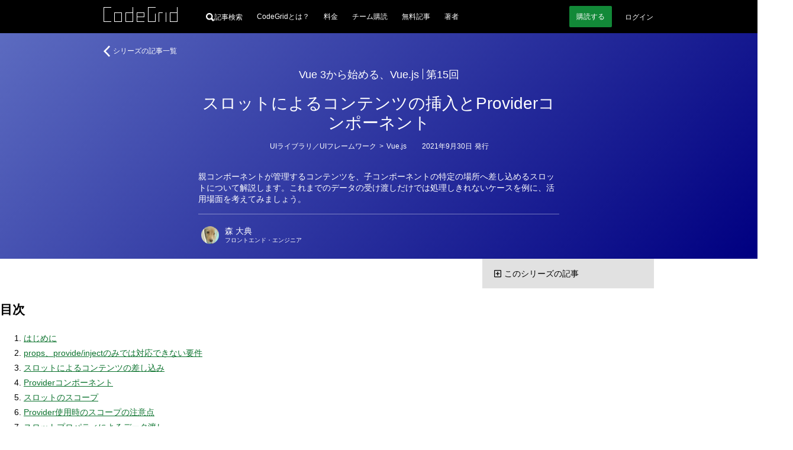

--- FILE ---
content_type: text/html
request_url: https://www.codegrid.net/articles/2020-vue3-15/
body_size: 28650
content:
<!DOCTYPE html><html lang="ja"> <head><meta charset="utf-8"><meta name="viewport" content="width=device-width"><title>Vue 3から始める、Vue.js | 第15回 スロットによるコンテンツの挿入とProviderコンポーネント</title><meta name="description" content="親コンポーネントが管理するコンテンツを、子コンポーネントの特定の場所へ差し込めるスロットについて解説します。これまでのデータの受け渡しだけでは処理しきれないケースを例に、活用場面を考えてみましょう。"><!-- Google Tag Manager --><script>(function(){const userId = null;

      (function (w, d, s, l, i) {
        w[l] = w[l] || [];
        w[l].push({ "gtm.start": new Date().getTime(), event: "gtm.js" });
        const f = d.getElementsByTagName(s)[0],
          j = d.createElement(s),
          dl = l != "dataLayer" ? "&l=" + l : "";
        j.async = true;
        j.src = "https://www.googletagmanager.com/gtm.js?id=" + i + dl;
        f.parentNode.insertBefore(j, f);
      })(window, document, "script", "dataLayer", "GTM-WTB6DK3X");
      (() => {
        if (userId === null) return;
        dataLayer.push({
          user_id: userId,
        });
      })();
    })();</script><!-- End Google Tag Manager --><link rel="alternate" href="/feed.xml" type="application/atom+xml" title="CodeGrid"><!-- シェア用のOGP --><meta property="og:url" content="https://www.codegrid.net/articles/2020-vue3-15/"><meta property="og:title" content="Vue 3から始める、Vue.js | 第15回 スロットによるコンテンツの挿入とProviderコンポーネント"><meta property="og:description" content="親コンポーネントが管理するコンテンツを、子コンポーネントの特定の場所へ差し込めるスロットについて解説します。これまでのデータの受け渡しだけでは処理しきれないケースを例に、活用場面を考えてみましょう。"><meta property="og:image" content="https://codegrid.imgix.net/image.png?ixlib=js-3.8.0&w=1200&h=630&mark=https%3A%2F%2Fcodegrid.imgix.net%2F~text%3Fixlib%3Djs-3.8.0%26w%3D1000%26txt%3D%25E3%2582%25B9%25E3%2583%25AD%25E3%2583%2583%25E3%2583%2588%25E3%2581%25AB%25E3%2582%2588%25E3%2582%258B%25E3%2582%25B3%25E3%2583%25B3%25E3%2583%2586%25E3%2583%25B3%25E3%2583%2584%25E3%2581%25AE%25E6%258C%25BF%25E5%2585%25A5%25E3%2581%25A8Provider%25E3%2582%25B3%25E3%2583%25B3%25E3%2583%259D%25E3%2583%25BC%25E3%2583%258D%25E3%2583%25B3%25E3%2583%2588%26txt-fit%3Dmax%26txt-size%3D57%26txt-font%3DHiragino%2520Sans%2520W5%26txt-color%3Dfff&mark-x=90&mark-y=195&blend=%232E36A1&blend-mode=overlay&txt=Vue%203%E3%81%8B%E3%82%89%E5%A7%8B%E3%82%81%E3%82%8B%E3%80%81Vue.js%20%7C%20%E7%AC%AC15%E5%9B%9E&txt-align=top%2Cleft&txt-font=Hiragino%20Sans%20W5&txt-size=30&txt-pad=100&txt-color=fff"><!-- TwitterCard用 --><meta name="twitter:card" content="summary_large_image"><meta name="twitter:site" content="@CodeGrid"><meta name="twitter:creator" content="@CodeGrid"><!-- 正規化URL --><link rel="canonical" href="https://www.codegrid.net/articles/2020-vue3-15/"><!-- アイコン --><link rel="icon" href="/assets/misc/favicon.ico"><link rel="apple-touch-icon" sizes="180x180" href="/assets/misc/codegrid-icon-180x180.png"><script>
      const customElementSupported = "customElements" in window;
      if (!customElementSupported) {
        location.href = "/legacy-browser/";
      }
    </script><!-- Web App Manifest --><link rel="manifest" href="/manifest.webmanifest"><meta name="theme-color" content="#000"><style>
      /*
      変数
      */
      :root {
        --base-link-color: #0c732e;
        --base-content-width: 930px;
        --base-content-side-gap: 47px;
        --base-font-family: sans-serif;
        --base-font-color: #242424;
        --base-font-size: 14px;
        --button-font-color: #fff;
        --button-bg-color: #128938;
        --button-bg-color-hover: #15ce53;
        --bg-gray: #f0f2ee;
        --caution-font-color: #a60000;
        scroll-behavior: smooth;
      }
      /* 狭い画面でのスタイル */
      @media screen and (max-width: 930px) {
        :root {
          --base-content-side-gap: 10px;
        }
      }

      /*
      全体のスタイル
      */
      ::selection {
        background: rgba(174, 217, 17, 0.6);
        text-shadow: none;
      }

      html {
        height: 100%;
        color: var(--base-color);
        font-family: var(--base-font-family);
        font-size: var(--base-font-size);
        line-height: 1.8;
        text-size-adjust: 100%;
      }

      body {
        height: 100%;
        margin: 0;
        background: #fff;
      }

      a {
        color: var(--base-link-color);
        transition: color 0.2s;
      }

      a:hover,
      a:active {
        transition: color 0s;
      }

      iframe[name="google_conversion_frame"] {
        position: absolute;
        top: 0;
        left: -100px;
        width: 1px;
        height: 1px;
      }

      math {
        overflow-x: auto;
      }
      mtd[columnalign="right"] {
        text-align: -webkit-right;
      }
      mtd[columnalign="left"] {
        text-align: -webkit-left;
      }

      .cmn-VisuallyHidden {
        position: absolute;
        clip: rect(1px, 1px, 1px, 1px);
        padding: 0;
        border: 0;
        height: 1px;
        width: 1px;
        overflow: hidden;
      }

      .cmn-Main {
        display: flex;
        flex-direction: column;
        min-height: 100%;
      }

      .cmn-Main .cg-SubscriptionNav,
      .cmn-Main .cg-NoticeBar,
      .cmn-Main .cg-SimpleHeader,
      .cmn-Main .cg-GlobalHeader {
        flex: 0 0 auto;
      }

      .cmn-Main .cg-SimpleFooter,
      .cmn-Main .cg-GlobalFooter {
        flex: 0 0 auto;
        margin-top: auto;
      }

      /* カテゴリーごとのグラデーションの指定 */
      .-Pink1 {
        background: linear-gradient(135deg, #f06292 0%, #e10025 100%);
      }
      .-Pink2 {
        background: linear-gradient(135deg, #ec407a 0%, #d90000 100%);
      }
      .-Pink3 {
        background: linear-gradient(135deg, #e91e63 0%, #d30000 100%);
      }
      .-Pink4 {
        background: linear-gradient(135deg, #d81b60 0%, #b10000 100%);
      }
      .-Purple1 {
        background: linear-gradient(135deg, #ba68c8 0%, #750091 100%);
      }
      .-Purple2 {
        background: linear-gradient(135deg, #9c27b0 0%, #390061 100%);
      }
      .-Purple3 {
        background: linear-gradient(135deg, #ab47bc 0%, #570079 100%);
      }
      .-Purple4 {
        background: linear-gradient(135deg, #8e24aa 0%, #1d0055 100%);
      }
      .-DeepPurple1 {
        background: linear-gradient(135deg, #9575cd 0%, #2b009b 100%);
      }
      .-DeepPurple2 {
        background: linear-gradient(135deg, #673ab7 0%, #00006f 100%);
      }
      .-DeepPurple3 {
        background: linear-gradient(135deg, #7e57c2 0%, #000085 100%);
      }
      .-DeepPurple4 {
        background: linear-gradient(135deg, #5e35b1 0%, #000063 100%);
      }
      .-Indigo1 {
        background: linear-gradient(135deg, #7986cb 0%, #000d97 100%);
      }
      .-Indigo2 {
        background: linear-gradient(135deg, #3f51b5 0%, #00006b 100%);
      }
      .-Indigo3 {
        background: linear-gradient(135deg, #5c6bc0 0%, #000081 99.03%);
      }
      .-Indigo4 {
        background: linear-gradient(135deg, #3949ab 0%, #000057 99.7%);
      }
      .-LightBlue1 {
        background: linear-gradient(135deg, #03a9f4 0%, #0053e9 100%);
      }
      .-LightBlue2 {
        background: linear-gradient(135deg, #039be5 0%, #0037cb 100%);
      }
      .-LightBlue3 {
        background: linear-gradient(135deg, #0288d1 0%, #0011a3 100%);
      }
      .-LightBlue4 {
        background: linear-gradient(135deg, #0277bd 0%, #00007b 100%);
      }
      .-Teal1 {
        background: linear-gradient(135deg, #26a69a 0%, #004d35 100%);
      }
      .-Teal2 {
        background: linear-gradient(135deg, #009688 0%, #002d11 100%);
      }
      .-Teal3 {
        background: linear-gradient(135deg, #00897b 0%, #001300 100%);
      }
      .-Teal4 {
        background: linear-gradient(135deg, #00796b 0%, #000000 100%);
      }
      .-LightGreen1 {
        background: linear-gradient(135deg, #7cb342 0%, #006700 100%);
      }
      .-LightGreen2 {
        background: linear-gradient(135deg, #689f38 0%, #003f00 100%);
      }
      .-LightGreen3 {
        background: linear-gradient(135deg, #558b2f 0%, #001700 100%);
      }
      .-LightGreen4 {
        background: linear-gradient(135deg, #33691e 0%, #000000 99.83%);
      }
      .-Lime1 {
        background: linear-gradient(135deg, #afb42b 0%, #5f6900 100%);
      }
      .-Lime2 {
        background: linear-gradient(135deg, #9e9d24 0%, #3d3b00 100%);
      }
      .-Orange1 {
        background: linear-gradient(135deg, #ff8926 0%, #cc1b00 100%);
      }
      .-Orange2 {
        background: linear-gradient(135deg, #e77c22 0%, #b41800 100%);
      }
      .-Orange3 {
        background: linear-gradient(135deg, #cc612b 0%, #871200 100%);
      }
      .-Orange4 {
        background: linear-gradient(135deg, #a84815 0%, #3d0000 100%);
      }
      .-DeepOrange1 {
        background: linear-gradient(135deg, #ff7043 0%, #ff0000 100%);
      }
      .-DeepOrange2 {
        background: linear-gradient(135deg, #ff5722 0%, #ff0000 100%);
      }
      .-DeepOrange3 {
        background: linear-gradient(135deg, #f4511e 0%, #e90000 100%);
      }
      .-DeepOrange4 {
        background: linear-gradient(135deg, #e64a19 0%, #cd0000 100%);
      }
      .-Red1 {
        background: linear-gradient(135deg, #ef5350 0%, #df0000 100%);
      }
      .-Red2 {
        background: linear-gradient(135deg, #f44336 0%, #e90000 100%);
      }
      .-Red3 {
        background: linear-gradient(135deg, #e53935 0%, #cb0000 100%);
      }
      .-Red4 {
        background: linear-gradient(135deg, #d32f2f 0%, #a70000 100%);
      }
      .-Amber1 {
        background: linear-gradient(135deg, #ffbe26 0%, #b54200 100%);
      }
      .-Amber2 {
        background: linear-gradient(135deg, #d9962b 0%, #8c2700 100%);
      }
      .-Amber3 {
        background: linear-gradient(135deg, #b56e00 0%, #692300 100%);
      }
      .-Amber4 {
        background: linear-gradient(135deg, #8f5600 0%, #260d00 100%);
      }
      .-Green1 {
        background: linear-gradient(135deg, #4caf50 0%, #005f00 100%);
      }
      .-Green2 {
        background: linear-gradient(135deg, #43a047 0%, #004100 100%);
      }
      .-Green3 {
        background: linear-gradient(135deg, #388e3c 0%, #001d00 100%);
      }
      .-Green4 {
        background: linear-gradient(135deg, #2e7d32 0%, #000000 100%);
      }
      .-Cyan1 {
        background: linear-gradient(135deg, #14b7cc 0%, #00799c 100%);
      }
      .-Cyan2 {
        background: linear-gradient(135deg, #11a0b3 0%, #006583 100%);
      }
      .-Cyan3 {
        background: linear-gradient(135deg, #0f8999 0%, #003b4d 100%);
      }
      .-Cyan4 {
        background: linear-gradient(135deg, #0d7b8a 0%, #001319 100%);
      }
      .-Blue1 {
        background: linear-gradient(135deg, #42a5f5 0%, #004beb 100%);
      }
      .-Blue2 {
        background: linear-gradient(135deg, #2196f3 0%, #002de7 100%);
      }
      .-Blue3 {
        background: linear-gradient(135deg, #1e88e5 0%, #0011cb 100%);
      }
      .-Blue4 {
        background: linear-gradient(135deg, #1976d2 0%, #0000a5 100%);
      }
      .-BlueGray1 {
        background: linear-gradient(135deg, #78909c 0%, #002139 100%);
      }
      .-BlueGray2 {
        background: linear-gradient(135deg, #607d8b 0%, #000017 100%);
      }
      .-BlueGray3 {
        background: linear-gradient(135deg, #546e7a 0%, #000000 100%);
      }
      .-BlueGray4 {
        background: linear-gradient(135deg, #455a64 0%, #000000 100%);
      }
      .-Brown1 {
        background: linear-gradient(135deg, #a1887f 0%, #431100 100%);
      }
      .-Brown2 {
        background: linear-gradient(135deg, #8d6e63 0%, #1b0000 100%);
      }
      .-Brown3 {
        background: linear-gradient(135deg, #795548 0%, #000000 100%);
      }
      .-Brown4 {
        background: linear-gradient(135deg, #6d4c41 0%, #000000 100%);
      }
    </style><link rel="stylesheet" href="/_astro/index.CGAwZ3iZ.css">
<style>.cg-LinearCategoryLinks.svelte-rligjt{margin-top:0;margin-bottom:0}.cg-LinearCategoryLinks_Item.svelte-rligjt{display:inline;margin-left:0;line-height:1.4;color:#fff}.cg-LinearCategoryLinks_Item.-parent.svelte-rligjt:before{display:block;content:"";width:0;height:0}.cg-LinearCategoryLinks_Item.-parent.svelte-rligjt>span:where(.svelte-rligjt){display:inline-block;translate:0 -1px;margin-inline:-1px}.cg-LinearCategoryLinks_Link.svelte-rligjt{padding:2px;color:inherit;text-decoration:none;transition:background .5s}.cg-LinearCategoryLinks_Link.svelte-rligjt:hover{background-color:#ffffff4d;transition:background .2s}
.cg-FavoriteButton.svelte-12jkrki{position:relative;display:inline-flex}.cg-FavoriteButton_Button.svelte-12jkrki{-webkit-appearance:none;padding:0;border:0;border-radius:0;background:none}.cg-FavoriteButton_Button.svelte-12jkrki:hover{transform:scale(1.2);transition-duration:.4s}.cg-FavoriteButton_Icon.svelte-12jkrki{width:var(--icon-width, 20px);height:var(--icon-height, 19px)}.cg-FavoriteButton_Icon.svelte-12jkrki path:where(.svelte-12jkrki){fill:var(--icon-fill, #fff);stroke:var(--icon-stroke, #fff);fill-opacity:var(--icon-fill-opacity, .3)}.-favorite.svelte-12jkrki .cg-FavoriteButton_Icon:where(.svelte-12jkrki) path:where(.svelte-12jkrki){fill-opacity:var(--icon-fill-opacity-hovered, 1)}.cg-FavoriteButton_Message.svelte-12jkrki{position:absolute;top:0;bottom:0;right:100%;align-items:center;font:inherit;white-space:nowrap;color:inherit}.cg-FavoriteButton.svelte-12ze6nu{position:relative;display:inline-flex}.cg-FavoriteButton_Icon.svelte-12ze6nu{width:var(--icon-width, 20px);height:var(--icon-height, 19px)}.cg-FavoriteButton_Icon.svelte-12ze6nu path:where(.svelte-12ze6nu){fill:var(--icon-fill, #fff);stroke:var(--icon-stroke, #fff);fill-opacity:var(--icon-fill-opacity, .3)}
.cg-SeriesItem.svelte-1rao438{position:relative;border-radius:3px;padding:30px 15px 15px;color:#fff;background-color:#263238}.cg-SeriesItem_Title.svelte-1rao438{margin:0 0 8px;font-size:24px;font-weight:400;font-feature-settings:"palt";line-height:1.2;text-align:center;word-break:auto-phrase;text-wrap:balance}.cg-SeriesItem_TitleLink.svelte-1rao438{position:relative;display:inline-block;color:inherit;text-decoration:none}.cg-SeriesItem_TitleLink.svelte-1rao438:after{content:"";opacity:0;position:absolute;left:0;right:0;bottom:0;display:block;height:1px;background:#fff;transform:translateY(2px) scaleX(.1);transition:all .6s cubic-bezier(.3,1.4,.6,1)}.cg-SeriesItem_TitleLink.svelte-1rao438:hover:after{opacity:1;transform:scaleX(1)}.cg-SeriesItem_FavoriteButtonContainer.svelte-1rao438{position:absolute;top:10px;right:10px;--icon-width: 20px;--icon-height: 19px;font-size:10px}.cg-SeriesItem_CategoryContainer.svelte-1rao438{margin-bottom:24px;font-size:12px;line-height:1;text-align:center}.cg-SeriesItem_CategoriesLink.svelte-1rao438{color:inherit;text-decoration:none;padding:2px;transition:background .5s}.cg-SeriesItem_CategoriesLink.svelte-1rao438:hover{background-color:#ffffff4d;transition:background .2s}.cg-SeriesItem_List.svelte-1rao438{list-style:none;padding:0;margin:0 0 15px}.cg-SeriesItem_ListItem.svelte-1rao438{border-width:1px 0 0 0;border-style:solid;border-color:#fff6}.cg-SeriesItem_ListItem.svelte-1rao438:last-child{border-bottom-width:1px}.cg-SeriesItem_ListItemTitle.svelte-1rao438{box-sizing:border-box;display:grid;grid-template:"expose part text . date" auto / auto minmax(50px,auto) 1fr 5px auto;align-items:center;width:100%;min-height:45px;padding:10px;background-color:#fff0;transition:background .5s;color:inherit;text-decoration:none;font-size:14px;line-height:1.2}.cg-SeriesItem_ListItemTitle.svelte-1rao438:hover{background-color:#fff3;transition:background .2s}.cg-SeriesItem_ListItemTitle.-unread.svelte-1rao438{background-color:#fff3}.cg-SeriesItem_ListItemTitle.-unread.svelte-1rao438:hover{background-color:#ffffff4d}.cg-SeriesItem_ListItemTitlePart.svelte-1rao438{grid-area:part;padding-right:5px}.cg-SeriesItem_ListItemTitleExposeIcon.svelte-1rao438{--fill: #fff;grid-area:expose;margin-right:5px}.cg-SeriesItem_ListItemTitleText.svelte-1rao438{grid-area:text;line-height:1.2;word-break:auto-phrase;text-wrap:balance}.cg-SeriesItem_ListItemTitleDate.svelte-1rao438{grid-area:date;font-size:10px;margin-left:5px}.cg-SeriesItem_AuthorIcons.svelte-1rao438{--author-icon-size: 30px;display:grid;grid-template-columns:repeat(auto-fit,var(--author-icon-size));grid-auto-columns:var(--author-icon-size);grid-auto-rows:var(--author-icon-size);gap:5px;width:100%;margin:0;padding:5px 0;list-style:none}.cg-SeriesItem_AuthorIcon.svelte-1rao438{display:block}.cg-SeriesItem_AuthorIconLink.svelte-1rao438{display:block;color:inherit;text-decoration:none}.cg-SeriesItem_AuthorIconImg.svelte-1rao438{display:block;border-radius:100%}.cg-SeriesItem_Author.svelte-1rao438{display:flex;align-items:center}.cg-SeriesItem_AuthorLink.svelte-1rao438{display:grid;column-gap:10px;row-gap:3px;grid-template:"img name    " auto "img position" auto / auto 1fr;align-items:center;color:inherit;text-decoration:none;padding:5px;transition:background .5s}.cg-SeriesItem_AuthorLink.svelte-1rao438:hover{background-color:#ffffff1a;transition:background .2s}.cg-SeriesItem_AuthorImg.svelte-1rao438{grid-area:img;border-radius:100%}.cg-SeriesItem_AuthorName.svelte-1rao438{grid-area:name;font-size:12px;line-height:1}.cg-SeriesItem_AuthorPosition.svelte-1rao438{grid-area:position;font-size:10px;line-height:1}@media screen and (max-width: 930px){.cg-SeriesItem.svelte-1rao438{padding-left:10px;padding-right:10px}.cg-SeriesItem_Title.svelte-1rao438{font-size:20px}.cg-SeriesItem_ListItemTitle.svelte-1rao438{grid-template:"expose part  text" auto ".      .     .   " 10px "date   date  date" auto / auto minmax(50px,auto) 1fr auto}.cg-SeriesItem_ListItemTitleDate.svelte-1rao438{text-align:right}}
.cg-AlertMessage:where(.astro-sireels3){display:grid;grid-template-columns:minmax(var(--base-content-side-gap),1fr) [main-start] minmax(auto,var(--base-content-width)) [main-end] minmax(var(--base-content-side-gap),1fr);width:100%;background:#000;color:#fff}.cg-AlertMessage:where(.astro-sireels3).-Red{--text-color: #ffc3c3;--icon-color: #ff0000}.cg-AlertMessage:where(.astro-sireels3).-Yellow{--text-color: #ffd984;--icon-color: #fbad00}.cg-AlertMessage:where(.astro-sireels3).-Green{--text-color: #a6ffc4;--icon-color: #10a040}.cg-AlertMessage_Inner:where(.astro-sireels3){grid-column:main;display:flex;align-items:center;color:var(--text-color);padding-top:25px;padding-bottom:25px}.cg-AlertMessage_Icon:where(.astro-sireels3){flex:0 0 auto;margin-right:20px}.cg-AlertMessage_Icon:where(.astro-sireels3) svg:where(.astro-sireels3){display:block}.cg-AlertMessage_Text:where(.astro-sireels3){flex:1 1 auto;line-height:1.4}.cg-AlertMessage_Text p{margin:0}.cg-AlertMessage_Text:where(.astro-sireels3) a:where(.astro-sireels3){color:inherit}
</style>
<link rel="stylesheet" href="/_astro/done.BGxdpg-Y.css">
<style>.cg-ErrorDialog.svelte-7ypwq5{--icon-color: #ff0000;box-sizing:border-box;position:fixed;top:10px;left:10px;right:10px;z-index:3;display:grid;grid-template:"icon title" auto "icon body" auto / auto minmax(0,1fr);gap:5px 10px;height:auto;max-width:400px;padding:10px;margin-left:auto;border-radius:4px;background:#000000d9;color:#fff}.cg-ErrorDialog_Icon.svelte-7ypwq5{grid-area:icon;align-self:center;display:block}.cg-ErrorDialog_Title.svelte-7ypwq5{grid-area:title;align-self:end;margin-block:0;font-size:12px}.cg-ErrorDialog_Body.svelte-7ypwq5{grid-area:body;align-self:start;margin-block:0;font-size:11px;line-height:1.2}.cg-ErrorDialog_Body.svelte-7ypwq5 small:where(.svelte-7ypwq5){display:block;margin-top:5px;font-size:10px}.cg-ErrorDialog_Body.svelte-7ypwq5 a:where(.svelte-7ypwq5){color:inherit}.cg-ErrorDialog_CloseButton.svelte-7ypwq5{-webkit-appearance:none;position:absolute;top:0;right:0;display:block;width:20px;height:20px;border-radius:100%;background:transparent;border:0px;padding:0;cursor:pointer}.cg-ErrorDialog_CloseButton.svelte-7ypwq5:hover{background-color:#fff3}.cg-ErrorDialog_CloseButton.svelte-7ypwq5:after,.cg-ErrorDialog_CloseButton.svelte-7ypwq5:before{position:absolute;top:4px;left:10px;display:block;content:"";width:1px;height:11px;background-color:#fff}.cg-ErrorDialog_CloseButton.svelte-7ypwq5:before{transform:rotate(45deg)}.cg-ErrorDialog_CloseButton.svelte-7ypwq5:after{transform:rotate(-45deg)}
svg:where(.astro-iyiddh5a){display:block}
.cg-NoticeBar:where(.astro-xb3oeto6){box-sizing:border-box;display:grid;align-items:center;grid-template-columns:minmax(var(--base-content-side-gap),1fr) [main-start] minmax(auto,var(--base-content-width)) [main-end] minmax(var(--base-content-side-gap),1fr);grid-template-rows:minmax(50px,auto);width:100%;min-height:50px;background-color:#ddd}.cg-NoticeBar_Text:where(.astro-xb3oeto6){grid-column:main;margin:0;padding:10px 0;font-size:12px;line-height:1.4;color:#000}.cg-NoticeBar_Text:where(.astro-xb3oeto6) p:where(.astro-xb3oeto6){margin:0}.cg-NoticeBar_Text:where(.astro-xb3oeto6) a:where(.astro-xb3oeto6){color:inherit}.EventBanner:where(.astro-yo2d6jxr){display:var(--event-banner-display, flex);place-content:center;place-items:center;gap:30px;margin:0;padding:10px;list-style:"";background-color:#3d3d3d;@media screen and (max-width: 930px){gap:10px}}.EventBanner_Item:where(.astro-yo2d6jxr){display:block;&.-sp{display:none}@media screen and (max-width: 930px){display:none;&.-sp{display:block}}}.EventBanner_Link:where(.astro-yo2d6jxr){position:relative;display:block;&:before{content:"";display:block;position:absolute;inset:0;z-index:1;background-color:#ffffff4d;opacity:0}&:hover:before{opacity:1;transition:opacity .2s}>img:where(.astro-yo2d6jxr){display:block;max-width:100%;height:auto}}
</style></head> <body> <!-- Google Tag Manager (noscript) --> <noscript><iframe title="Google Tag Manager" src="https://www.googletagmanager.com/ns.html?id=GTM-WTB6DK3X" height="0" width="0" style="display:none;visibility:hidden"></iframe></noscript> <!-- End Google Tag Manager (noscript) --> <main class="cmn-Main">    <style>astro-island,astro-slot,astro-static-slot{display:contents}</style><script>(()=>{var e=async t=>{await(await t())()};(self.Astro||(self.Astro={})).load=e;window.dispatchEvent(new Event("astro:load"));})();;(()=>{var A=Object.defineProperty;var g=(i,o,a)=>o in i?A(i,o,{enumerable:!0,configurable:!0,writable:!0,value:a}):i[o]=a;var d=(i,o,a)=>g(i,typeof o!="symbol"?o+"":o,a);{let i={0:t=>m(t),1:t=>a(t),2:t=>new RegExp(t),3:t=>new Date(t),4:t=>new Map(a(t)),5:t=>new Set(a(t)),6:t=>BigInt(t),7:t=>new URL(t),8:t=>new Uint8Array(t),9:t=>new Uint16Array(t),10:t=>new Uint32Array(t),11:t=>1/0*t},o=t=>{let[l,e]=t;return l in i?i[l](e):void 0},a=t=>t.map(o),m=t=>typeof t!="object"||t===null?t:Object.fromEntries(Object.entries(t).map(([l,e])=>[l,o(e)]));class y extends HTMLElement{constructor(){super(...arguments);d(this,"Component");d(this,"hydrator");d(this,"hydrate",async()=>{var b;if(!this.hydrator||!this.isConnected)return;let e=(b=this.parentElement)==null?void 0:b.closest("astro-island[ssr]");if(e){e.addEventListener("astro:hydrate",this.hydrate,{once:!0});return}let c=this.querySelectorAll("astro-slot"),n={},h=this.querySelectorAll("template[data-astro-template]");for(let r of h){let s=r.closest(this.tagName);s!=null&&s.isSameNode(this)&&(n[r.getAttribute("data-astro-template")||"default"]=r.innerHTML,r.remove())}for(let r of c){let s=r.closest(this.tagName);s!=null&&s.isSameNode(this)&&(n[r.getAttribute("name")||"default"]=r.innerHTML)}let p;try{p=this.hasAttribute("props")?m(JSON.parse(this.getAttribute("props"))):{}}catch(r){let s=this.getAttribute("component-url")||"<unknown>",v=this.getAttribute("component-export");throw v&&(s+=` (export ${v})`),console.error(`[hydrate] Error parsing props for component ${s}`,this.getAttribute("props"),r),r}let u;await this.hydrator(this)(this.Component,p,n,{client:this.getAttribute("client")}),this.removeAttribute("ssr"),this.dispatchEvent(new CustomEvent("astro:hydrate"))});d(this,"unmount",()=>{this.isConnected||this.dispatchEvent(new CustomEvent("astro:unmount"))})}disconnectedCallback(){document.removeEventListener("astro:after-swap",this.unmount),document.addEventListener("astro:after-swap",this.unmount,{once:!0})}connectedCallback(){if(!this.hasAttribute("await-children")||document.readyState==="interactive"||document.readyState==="complete")this.childrenConnectedCallback();else{let e=()=>{document.removeEventListener("DOMContentLoaded",e),c.disconnect(),this.childrenConnectedCallback()},c=new MutationObserver(()=>{var n;((n=this.lastChild)==null?void 0:n.nodeType)===Node.COMMENT_NODE&&this.lastChild.nodeValue==="astro:end"&&(this.lastChild.remove(),e())});c.observe(this,{childList:!0}),document.addEventListener("DOMContentLoaded",e)}}async childrenConnectedCallback(){let e=this.getAttribute("before-hydration-url");e&&await import(e),this.start()}async start(){let e=JSON.parse(this.getAttribute("opts")),c=this.getAttribute("client");if(Astro[c]===void 0){window.addEventListener(`astro:${c}`,()=>this.start(),{once:!0});return}try{await Astro[c](async()=>{let n=this.getAttribute("renderer-url"),[h,{default:p}]=await Promise.all([import(this.getAttribute("component-url")),n?import(n):()=>()=>{}]),u=this.getAttribute("component-export")||"default";if(!u.includes("."))this.Component=h[u];else{this.Component=h;for(let f of u.split("."))this.Component=this.Component[f]}return this.hydrator=p,this.hydrate},e,this)}catch(n){console.error(`[astro-island] Error hydrating ${this.getAttribute("component-url")}`,n)}}attributeChangedCallback(){this.hydrate()}}d(y,"observedAttributes",["props"]),customElements.get("astro-island")||customElements.define("astro-island",y)}})();</script><astro-island uid="Z1bzJH5" component-url="/_astro/GlobalHeader.BsFRwb-w.js" component-export="default" renderer-url="/_astro/client.svelte.De4zckrq.js" props="{&quot;isAccountLoaded&quot;:[0,true],&quot;isLoggedIn&quot;:[0,false],&quot;isSubscriber&quot;:[0,false],&quot;isSubscriptionPaused&quot;:[0,false],&quot;accountInfo&quot;:[0,false],&quot;unreads&quot;:[0,null],&quot;url&quot;:[0,&quot;https://www.codegrid.net/articles/2020-vue3-15/&quot;],&quot;hasOrganizationUnpaid&quot;:[0,false]}" ssr client="load" opts="{&quot;name&quot;:&quot;GlobalHeader&quot;,&quot;value&quot;:true}" await-children><!--[--><header class="cg-GlobalHeader svelte-jwqent"><div class="cg-GlobalHeader_Inner svelte-jwqent"><div class="cg-GlobalHeader_Logo svelte-jwqent"><a class="cg-GlobalHeader_LogoLink" href="/"><svg width="125" height="25" fill="none" xmlns="http://www.w3.org/2000/svg" class="svelte-jwqent"><title>CodeGrid</title><path fill-rule="evenodd" clip-rule="evenodd" d="M124.012 0L124 9h-12.012L112 25h13V0h-.988zM113 24h11V10h-11v14zM49.012 0v9H37v16h13V0h-.988zM38 24.025h11.012V10H38v14.025zM93 9v16h1V10h6V9h-7zM105 25h1V9h-1v16zM56 9v16h13v-1H57v-7h12V9H56zm1 7h11v-6H57v6zM75 0v25h13V11h-.988v13.025H76V1h12V0H75zM0 0v25h13v-1H1V1h12V0H0zM18 25h13V9H18v16zm1-1h11V10H19v14z" fill="#fff"></path></svg></a></div> <div class="cg-GlobalHeader_SearchContainer svelte-jwqent"><a href="/search/" class="cg-GlobalHeader_SearchButton svelte-jwqent" aria-label="記事検索"><svg class="cg-GlobalHeader_SearchButtonIcon svelte-jwqent" width="14" height="14" viewBox="0 0 15 15" fill="none" xmlns="http://www.w3.org/2000/svg"><path fill="var(--fill)" fill-rule="evenodd" clip-rule="evenodd" d="M14.8635 12.6173C15.0455 12.7995 15.0455 12.9818 14.8635 13.1643L13.1859 14.883C13.108 14.961 13.0039 15 12.8738 15C12.7697 15 12.6788 14.961 12.6007 14.883L9.32392 11.5235C8.33545 12.1225 7.2953 12.422 6.20271 12.422C4.5124 12.422 3.05579 11.8165 1.83337 10.6055C0.611208 9.3945 0 7.92975 0 6.211C0 4.49225 0.611208 3.0275 1.83337 1.8165C3.05579 0.6055 4.5124 0 6.20271 0C7.89327 0 9.34339 0.6055 10.5526 1.8165C11.762 3.0275 12.3667 4.49225 12.3667 6.211C12.3667 7.30475 12.0936 8.3205 11.5475 9.25775L14.8635 12.6173ZM8.85577 3.55475C8.12747 2.7995 7.24311 2.422 6.20271 2.422C5.16256 2.422 4.27171 2.793 3.53043 3.53525C2.78939 4.2775 2.41862 5.16925 2.41862 6.211C2.41862 7.25275 2.78939 8.1445 3.53043 8.88675C4.27171 9.629 5.16256 10 6.20271 10C7.24311 10 8.12747 9.629 8.85577 8.88675C9.58383 8.1445 9.94811 7.25275 9.94811 6.211C9.94811 5.16925 9.58383 4.284 8.85577 3.55475Z"></path></svg> <span class="svelte-jwqent">記事検索</span></a></div> <nav class="cg-GlobalHeader_Nav svelte-jwqent" aria-label="メインナビゲーション"><div class="cg-GlobalHeader_NavContent svelte-jwqent"><!--[--><!--[!--><a class="cg-GlobalHeader_NavLink svelte-jwqent" href="/about/">CodeGridとは？</a> <a class="cg-GlobalHeader_NavLink svelte-jwqent" href="/pricing/">料金</a> <a class="cg-GlobalHeader_NavLink svelte-jwqent" href="/organization/">チーム購読</a> <a class="cg-GlobalHeader_NavLink svelte-jwqent" href="/free-series/">無料記事</a> <a class="cg-GlobalHeader_NavLink svelte-jwqent" href="/authors/">著者</a><!--]--><!--]--></div></nav> <div class="cg-GlobalHeader_UserContainer svelte-jwqent"><!--[--><!--[--><!--[--><a class="cg-GlobalHeader_StartButton svelte-jwqent" href="/payment/?from=header&amp;redirectTo=%2Farticles%2F2020-vue3-15%2F"><span>購読</span> <span>する</span></a><!--]--> <!--[--><a class="cg-GlobalHeader_LoginButton svelte-jwqent" href="/api/v2/auth/signin?redirectTo=https://www.codegrid.net/articles/2020-vue3-15/">ログイン</a><!--]--><!--]--><!--]--> <!--[!--><!--]--> <!--[!--><!--]--></div></div> <!--[--><!--[!--><!--]--> <!--[!--><!--]--><!--]--></header><!--]--><!--astro:end--></astro-island> <article class="cg-Article astro-x6k4o66j"> <script>(()=>{var l=(n,t)=>{let i=async()=>{await(await n())()},e=typeof t.value=="object"?t.value:void 0,s={timeout:e==null?void 0:e.timeout};"requestIdleCallback"in window?window.requestIdleCallback(i,s):setTimeout(i,s.timeout||200)};(self.Astro||(self.Astro={})).idle=l;window.dispatchEvent(new Event("astro:idle"));})();</script> <astro-island uid="1qHAey" component-url="/_astro/Header.CmHpDzR9.js" component-export="default" renderer-url="/_astro/client.svelte.De4zckrq.js" props="{&quot;isSubscriber&quot;:[0,false],&quot;article&quot;:[0,{&quot;slug&quot;:[0,&quot;2020-vue3-15&quot;],&quot;title&quot;:[0,&quot;スロットによるコンテンツの挿入とProviderコンポーネント&quot;],&quot;description&quot;:[0,&quot;親コンポーネントが管理するコンテンツを、子コンポーネントの特定の場所へ差し込めるスロットについて解説します。これまでのデータの受け渡しだけでは処理しきれないケースを例に、活用場面を考えてみましょう。&quot;],&quot;part&quot;:[0,&quot;第15回&quot;],&quot;seriesTitle&quot;:[0,&quot;Vue 3から始める、Vue.js&quot;],&quot;seriesSlug&quot;:[0,&quot;2020-vue3&quot;],&quot;categories&quot;:[1,[[0,{&quot;path&quot;:[0,&quot;ui-library-framework/vuejs&quot;],&quot;name&quot;:[0,&quot;Vue.js&quot;],&quot;color&quot;:[0,&quot;Indigo3&quot;],&quot;description&quot;:[0,null],&quot;series&quot;:[1,[[0,{&quot;slug&quot;:[0,&quot;2021-headless-ui&quot;],&quot;articles&quot;:[1,[[0,{&quot;slug&quot;:[0,&quot;2021-headless-ui-2&quot;]}],[0,{&quot;slug&quot;:[0,&quot;2021-headless-ui-1&quot;]}],[0,{&quot;slug&quot;:[0,&quot;2021-headless-ui-3&quot;]}],[0,{&quot;slug&quot;:[0,&quot;2021-headless-ui-4&quot;]}]]]}],[0,{&quot;slug&quot;:[0,&quot;2018-vue-testing&quot;],&quot;articles&quot;:[1,[[0,{&quot;slug&quot;:[0,&quot;2018-vue-testing-1&quot;]}],[0,{&quot;slug&quot;:[0,&quot;2018-vue-testing-2&quot;]}],[0,{&quot;slug&quot;:[0,&quot;2018-vue-testing-3&quot;]}],[0,{&quot;slug&quot;:[0,&quot;2018-vue-testing-4&quot;]}]]]}],[0,{&quot;slug&quot;:[0,&quot;2018-nuxtjs&quot;],&quot;articles&quot;:[1,[[0,{&quot;slug&quot;:[0,&quot;2018-nuxtjs-1&quot;]}],[0,{&quot;slug&quot;:[0,&quot;2018-nuxtjs-2&quot;]}],[0,{&quot;slug&quot;:[0,&quot;2018-nuxtjs-3&quot;]}],[0,{&quot;slug&quot;:[0,&quot;2018-nuxtjs-4&quot;]}]]]}],[0,{&quot;slug&quot;:[0,&quot;2020-vue3&quot;],&quot;articles&quot;:[1,[[0,{&quot;slug&quot;:[0,&quot;2020-vue3-1&quot;]}],[0,{&quot;slug&quot;:[0,&quot;2020-vue3-2&quot;]}],[0,{&quot;slug&quot;:[0,&quot;2020-vue3-3&quot;]}],[0,{&quot;slug&quot;:[0,&quot;2020-vue3-4&quot;]}],[0,{&quot;slug&quot;:[0,&quot;2020-vue3-5&quot;]}],[0,{&quot;slug&quot;:[0,&quot;2020-vue3-6&quot;]}],[0,{&quot;slug&quot;:[0,&quot;2020-vue3-7&quot;]}],[0,{&quot;slug&quot;:[0,&quot;2020-vue3-8&quot;]}],[0,{&quot;slug&quot;:[0,&quot;2020-vue3-9&quot;]}],[0,{&quot;slug&quot;:[0,&quot;2020-vue3-10&quot;]}],[0,{&quot;slug&quot;:[0,&quot;2020-vue3-11&quot;]}],[0,{&quot;slug&quot;:[0,&quot;2020-vue3-12&quot;]}],[0,{&quot;slug&quot;:[0,&quot;2020-vue3-13&quot;]}],[0,{&quot;slug&quot;:[0,&quot;2020-vue3-14&quot;]}],[0,{&quot;slug&quot;:[0,&quot;2020-vue3-15&quot;]}],[0,{&quot;slug&quot;:[0,&quot;2020-vue3-16&quot;]}],[0,{&quot;slug&quot;:[0,&quot;2020-vue3-17&quot;]}],[0,{&quot;slug&quot;:[0,&quot;2020-vue3-18&quot;]}],[0,{&quot;slug&quot;:[0,&quot;2020-vue3-19&quot;]}],[0,{&quot;slug&quot;:[0,&quot;2020-vue3-20&quot;]}]]]}],[0,{&quot;slug&quot;:[0,&quot;2019-vue-cli-v3&quot;],&quot;articles&quot;:[1,[[0,{&quot;slug&quot;:[0,&quot;2019-vue-cli-v3-1&quot;]}]]]}],[0,{&quot;slug&quot;:[0,&quot;2015-vue&quot;],&quot;articles&quot;:[1,[[0,{&quot;slug&quot;:[0,&quot;2015-vue-1&quot;]}],[0,{&quot;slug&quot;:[0,&quot;2015-vue-2&quot;]}],[0,{&quot;slug&quot;:[0,&quot;2015-vue-3&quot;]}],[0,{&quot;slug&quot;:[0,&quot;2015-vue-4&quot;]}],[0,{&quot;slug&quot;:[0,&quot;2015-vue-5&quot;]}],[0,{&quot;slug&quot;:[0,&quot;2015-vue-6&quot;]}],[0,{&quot;slug&quot;:[0,&quot;2015-vue-7&quot;]}],[0,{&quot;slug&quot;:[0,&quot;2015-vue-8&quot;]}],[0,{&quot;slug&quot;:[0,&quot;2015-vue-9&quot;]}],[0,{&quot;slug&quot;:[0,&quot;2015-vue-10&quot;]}],[0,{&quot;slug&quot;:[0,&quot;2015-vue-11&quot;]}],[0,{&quot;slug&quot;:[0,&quot;2015-vue-12&quot;]}]]]}],[0,{&quot;slug&quot;:[0,&quot;2018-catch-up-vue&quot;],&quot;articles&quot;:[1,[[0,{&quot;slug&quot;:[0,&quot;2018-catch-up-vue-1&quot;]}]]]}],[0,{&quot;slug&quot;:[0,&quot;2016-vue&quot;],&quot;articles&quot;:[1,[[0,{&quot;slug&quot;:[0,&quot;2016-vue-1&quot;]}],[0,{&quot;slug&quot;:[0,&quot;2016-vue-2&quot;]}],[0,{&quot;slug&quot;:[0,&quot;2016-vue-3&quot;]}],[0,{&quot;slug&quot;:[0,&quot;2016-vue-4&quot;]}],[0,{&quot;slug&quot;:[0,&quot;2016-vue-5&quot;]}],[0,{&quot;slug&quot;:[0,&quot;2016-vue-6&quot;]}],[0,{&quot;slug&quot;:[0,&quot;2016-vue-7&quot;]}],[0,{&quot;slug&quot;:[0,&quot;2016-vue-8&quot;]}],[0,{&quot;slug&quot;:[0,&quot;2016-vue-9&quot;]}]]]}],[0,{&quot;slug&quot;:[0,&quot;2022-vue3-with-build-system&quot;],&quot;articles&quot;:[1,[[0,{&quot;slug&quot;:[0,&quot;2022-vue3-with-build-system-1&quot;]}],[0,{&quot;slug&quot;:[0,&quot;2022-vue3-with-build-system-2&quot;]}],[0,{&quot;slug&quot;:[0,&quot;2022-vue3-with-build-system-3&quot;]}],[0,{&quot;slug&quot;:[0,&quot;2022-vue3-with-build-system-4&quot;]}],[0,{&quot;slug&quot;:[0,&quot;2022-vue3-with-build-system-5&quot;]}],[0,{&quot;slug&quot;:[0,&quot;2022-vue3-with-build-system-6&quot;]}],[0,{&quot;slug&quot;:[0,&quot;2022-vue3-with-build-system-7&quot;]}],[0,{&quot;slug&quot;:[0,&quot;2022-vue3-with-build-system-8&quot;]}],[0,{&quot;slug&quot;:[0,&quot;2022-vue3-with-build-system-9&quot;]}],[0,{&quot;slug&quot;:[0,&quot;2022-vue3-with-build-system-10&quot;]}]]]}],[0,{&quot;slug&quot;:[0,&quot;2017-light-vue&quot;],&quot;articles&quot;:[1,[[0,{&quot;slug&quot;:[0,&quot;2017-light-vue-1&quot;]}],[0,{&quot;slug&quot;:[0,&quot;2017-light-vue-2&quot;]}],[0,{&quot;slug&quot;:[0,&quot;2017-light-vue-3&quot;]}],[0,{&quot;slug&quot;:[0,&quot;2017-light-vue-4&quot;]}]]]}],[0,{&quot;slug&quot;:[0,&quot;2023-vue-tsx&quot;],&quot;articles&quot;:[1,[[0,{&quot;slug&quot;:[0,&quot;2023-vue-tsx-1&quot;]}],[0,{&quot;slug&quot;:[0,&quot;2023-vue-tsx-2&quot;]}],[0,{&quot;slug&quot;:[0,&quot;2023-vue-tsx-3&quot;]}],[0,{&quot;slug&quot;:[0,&quot;2023-vue-tsx-4&quot;]}]]]}]]],&quot;parent&quot;:[0,{&quot;path&quot;:[0,&quot;ui-library-framework&quot;],&quot;name&quot;:[0,&quot;UIライブラリ／UIフレームワーク&quot;]}],&quot;children&quot;:[1,[]],&quot;id&quot;:[0,&quot;ui-library-framework/vuejs&quot;]}]]],&quot;authors&quot;:[1,[[0,{&quot;slug&quot;:[0,&quot;cyokodog&quot;],&quot;name&quot;:[0,&quot;森 大典&quot;],&quot;kana&quot;:[0,&quot;もり ひろのり&quot;],&quot;affiliation&quot;:[0,&quot;PixelGrid Inc.&quot;],&quot;title&quot;:[0,&quot;フロントエンド・エンジニア&quot;],&quot;description&quot;:[0,&quot;大手電機メーカーを中心とした基幹系システム開発プロジェクトにSE兼プログラマとして多数参画。WEBシステム、C/S、POSレジ、無線ハンディ、汎用機(COBOL)、工場設備(シーケンス制御)、など、多数のシステム構築の実務経験を積む。2015年株式会社ピクセルグリッドへ入社。ブログにて発信しているチュートリアル、リファレンス関連の記事は幅広い層に利用されている。&quot;],&quot;icon&quot;:[0,{&quot;url&quot;:[0,&quot;https://ap-northeast-1.graphassets.com/AUtx7TG3OQ2an3H9foGbvz/O7mGgSLMRtqqfecIwCEQ&quot;],&quot;url60&quot;:[0,&quot;https://ap-northeast-1.graphassets.com/AUtx7TG3OQ2an3H9foGbvz/resize=height:60,width:60/compress=metadata:true/O7mGgSLMRtqqfecIwCEQ&quot;],&quot;url160&quot;:[0,&quot;https://ap-northeast-1.graphassets.com/AUtx7TG3OQ2an3H9foGbvz/resize=height:160,width:160/compress=metadata:true/O7mGgSLMRtqqfecIwCEQ&quot;],&quot;url192&quot;:[0,&quot;https://ap-northeast-1.graphassets.com/AUtx7TG3OQ2an3H9foGbvz/resize=height:192,width:192/compress=metadata:true/O7mGgSLMRtqqfecIwCEQ&quot;]}],&quot;twitter&quot;:[0,&quot;cyokodog&quot;],&quot;bluesky&quot;:[0,null],&quot;articles&quot;:[1,[[0,{&quot;slug&quot;:[0,&quot;bookguide-1&quot;]}],[0,{&quot;slug&quot;:[0,&quot;2014-practical-jquery-5&quot;]}],[0,{&quot;slug&quot;:[0,&quot;2014-practical-jquery-6&quot;]}],[0,{&quot;slug&quot;:[0,&quot;2014-practical-jquery-7&quot;]}],[0,{&quot;slug&quot;:[0,&quot;2014-practical-jquery-8&quot;]}],[0,{&quot;slug&quot;:[0,&quot;2014-practical-jquery-9&quot;]}],[0,{&quot;slug&quot;:[0,&quot;2014-practical-jquery-10&quot;]}],[0,{&quot;slug&quot;:[0,&quot;js-lib-11&quot;]}],[0,{&quot;slug&quot;:[0,&quot;js-lib-12&quot;]}],[0,{&quot;slug&quot;:[0,&quot;future-works-11&quot;]}],[0,{&quot;slug&quot;:[0,&quot;js-lib-13&quot;]}],[0,{&quot;slug&quot;:[0,&quot;2016-web-speech-api-1&quot;]}],[0,{&quot;slug&quot;:[0,&quot;2016-web-speech-api-2&quot;]}],[0,{&quot;slug&quot;:[0,&quot;2017-tool-survey-1&quot;]}],[0,{&quot;slug&quot;:[0,&quot;2017-tool-survey-2&quot;]}],[0,{&quot;slug&quot;:[0,&quot;2017-fullscreen-api-1&quot;]}],[0,{&quot;slug&quot;:[0,&quot;2017-json-server-1&quot;]}],[0,{&quot;slug&quot;:[0,&quot;2017-json-server-2&quot;]}],[0,{&quot;slug&quot;:[0,&quot;2017-json-server-3&quot;]}],[0,{&quot;slug&quot;:[0,&quot;2018-eslint-1&quot;]}],[0,{&quot;slug&quot;:[0,&quot;2018-eslint-2&quot;]}],[0,{&quot;slug&quot;:[0,&quot;2018-eslint-3&quot;]}],[0,{&quot;slug&quot;:[0,&quot;2018-eslint-4&quot;]}],[0,{&quot;slug&quot;:[0,&quot;2018-eslint-5&quot;]}],[0,{&quot;slug&quot;:[0,&quot;2018-headless-chrome-1&quot;]}],[0,{&quot;slug&quot;:[0,&quot;2018-headless-chrome-2&quot;]}],[0,{&quot;slug&quot;:[0,&quot;2018-headless-chrome-3&quot;]}],[0,{&quot;slug&quot;:[0,&quot;2018-headless-chrome-4&quot;]}],[0,{&quot;slug&quot;:[0,&quot;2018-headless-chrome-5&quot;]}],[0,{&quot;slug&quot;:[0,&quot;2018-headless-chrome-6&quot;]}],[0,{&quot;slug&quot;:[0,&quot;2018-headless-chrome-7&quot;]}],[0,{&quot;slug&quot;:[0,&quot;2019-ts-type-definition-1&quot;]}],[0,{&quot;slug&quot;:[0,&quot;2019-ts-type-definition-2&quot;]}],[0,{&quot;slug&quot;:[0,&quot;2019-ts-type-definition-3&quot;]}],[0,{&quot;slug&quot;:[0,&quot;2019-ts-type-definition-4&quot;]}],[0,{&quot;slug&quot;:[0,&quot;2019-codegrid-guide-1&quot;]}],[0,{&quot;slug&quot;:[0,&quot;2019-ts-type-definition-5&quot;]}],[0,{&quot;slug&quot;:[0,&quot;2019-ts-type-definition-6&quot;]}],[0,{&quot;slug&quot;:[0,&quot;2019-ts-type-definition-7&quot;]}],[0,{&quot;slug&quot;:[0,&quot;2019-vscode-1&quot;]}],[0,{&quot;slug&quot;:[0,&quot;2019-vscode-2&quot;]}],[0,{&quot;slug&quot;:[0,&quot;2020-codegrid-guide-1&quot;]}],[0,{&quot;slug&quot;:[0,&quot;2020-codegrid-guide-3&quot;]}],[0,{&quot;slug&quot;:[0,&quot;2020-codegrid-guide-4&quot;]}],[0,{&quot;slug&quot;:[0,&quot;2020-canvas-for-hidpi-display-1&quot;]}],[0,{&quot;slug&quot;:[0,&quot;2020-canvas-for-hidpi-display-2&quot;]}],[0,{&quot;slug&quot;:[0,&quot;2020-canvas-for-hidpi-display-3&quot;]}],[0,{&quot;slug&quot;:[0,&quot;2020-tech-news-1&quot;]}],[0,{&quot;slug&quot;:[0,&quot;2020-round-up-1&quot;]}],[0,{&quot;slug&quot;:[0,&quot;2020-vue3-1&quot;]}],[0,{&quot;slug&quot;:[0,&quot;2020-round-up-2&quot;]}],[0,{&quot;slug&quot;:[0,&quot;2020-vue3-2&quot;]}],[0,{&quot;slug&quot;:[0,&quot;2020-vue3-3&quot;]}],[0,{&quot;slug&quot;:[0,&quot;2020-vue3-4&quot;]}],[0,{&quot;slug&quot;:[0,&quot;2020-vue3-5&quot;]}],[0,{&quot;slug&quot;:[0,&quot;2020-vue3-6&quot;]}],[0,{&quot;slug&quot;:[0,&quot;2020-vue3-7&quot;]}],[0,{&quot;slug&quot;:[0,&quot;2020-vue3-8&quot;]}],[0,{&quot;slug&quot;:[0,&quot;2020-vue3-9&quot;]}],[0,{&quot;slug&quot;:[0,&quot;2020-vue3-10&quot;]}],[0,{&quot;slug&quot;:[0,&quot;2020-vue3-11&quot;]}],[0,{&quot;slug&quot;:[0,&quot;2020-vue3-12&quot;]}],[0,{&quot;slug&quot;:[0,&quot;2020-vue3-13&quot;]}],[0,{&quot;slug&quot;:[0,&quot;2020-vue3-14&quot;]}],[0,{&quot;slug&quot;:[0,&quot;2020-vue3-15&quot;]}],[0,{&quot;slug&quot;:[0,&quot;2020-vue3-16&quot;]}],[0,{&quot;slug&quot;:[0,&quot;2020-vue3-17&quot;]}],[0,{&quot;slug&quot;:[0,&quot;2020-vue3-18&quot;]}],[0,{&quot;slug&quot;:[0,&quot;2020-vue3-19&quot;]}],[0,{&quot;slug&quot;:[0,&quot;2020-vue3-20&quot;]}],[0,{&quot;slug&quot;:[0,&quot;2022-webfont-on-canvas-1&quot;]}],[0,{&quot;slug&quot;:[0,&quot;2022-webfont-on-canvas-2&quot;]}],[0,{&quot;slug&quot;:[0,&quot;2022-webfont-on-canvas-3&quot;]}],[0,{&quot;slug&quot;:[0,&quot;2022-vue3-with-build-system-1&quot;]}],[0,{&quot;slug&quot;:[0,&quot;2022-vue3-with-build-system-2&quot;]}],[0,{&quot;slug&quot;:[0,&quot;2022-vue3-with-build-system-3&quot;]}],[0,{&quot;slug&quot;:[0,&quot;2022-vue3-with-build-system-4&quot;]}],[0,{&quot;slug&quot;:[0,&quot;2022-vue3-with-build-system-5&quot;]}],[0,{&quot;slug&quot;:[0,&quot;2022-vue3-with-build-system-6&quot;]}],[0,{&quot;slug&quot;:[0,&quot;2022-vue3-with-build-system-7&quot;]}],[0,{&quot;slug&quot;:[0,&quot;2022-vue3-with-build-system-8&quot;]}],[0,{&quot;slug&quot;:[0,&quot;2022-vue3-with-build-system-9&quot;]}],[0,{&quot;slug&quot;:[0,&quot;2022-vue3-with-build-system-10&quot;]}],[0,{&quot;slug&quot;:[0,&quot;2023-vue-tsx-1&quot;]}],[0,{&quot;slug&quot;:[0,&quot;2023-vue-tsx-2&quot;]}],[0,{&quot;slug&quot;:[0,&quot;2023-vue-tsx-3&quot;]}],[0,{&quot;slug&quot;:[0,&quot;2023-vue-tsx-4&quot;]}],[0,{&quot;slug&quot;:[0,&quot;2023-vscode-git-1&quot;]}],[0,{&quot;slug&quot;:[0,&quot;2023-vscode-git-2&quot;]}],[0,{&quot;slug&quot;:[0,&quot;2023-vscode-git-3&quot;]}],[0,{&quot;slug&quot;:[0,&quot;2023-vscode-git-4&quot;]}],[0,{&quot;slug&quot;:[0,&quot;2023-vscode-git-5&quot;]}],[0,{&quot;slug&quot;:[0,&quot;2023-vscode-git-6&quot;]}],[0,{&quot;slug&quot;:[0,&quot;2024-jsx-to-dom-1&quot;]}],[0,{&quot;slug&quot;:[0,&quot;2024-jsx-to-dom-2&quot;]}],[0,{&quot;slug&quot;:[0,&quot;2024-jsx-to-dom-3&quot;]}],[0,{&quot;slug&quot;:[0,&quot;2024-jsx-to-dom-4&quot;]}],[0,{&quot;slug&quot;:[0,&quot;2024-jsx-to-dom-5&quot;]}],[0,{&quot;slug&quot;:[0,&quot;2024-jsx-to-dom-6&quot;]}],[0,{&quot;slug&quot;:[0,&quot;2024-jsx-to-dom-7&quot;]}],[0,{&quot;slug&quot;:[0,&quot;2024-jsx-to-dom-8&quot;]}],[0,{&quot;slug&quot;:[0,&quot;2024-jsx-to-dom-9&quot;]}],[0,{&quot;slug&quot;:[0,&quot;2025-date-api-1&quot;]}],[0,{&quot;slug&quot;:[0,&quot;2025-date-api-2&quot;]}]]],&quot;id&quot;:[0,&quot;cyokodog&quot;]}]]],&quot;publishDate&quot;:[0,&quot;2021-09-30&quot;]}],&quot;reads&quot;:[0,null]}" ssr client="idle" opts="{&quot;name&quot;:&quot;Header&quot;,&quot;value&quot;:true}" await-children><!--[--><header class="cg-Article_Head  -Indigo3 svelte-13by8pk"><div class="cg-Article_HeadInner svelte-13by8pk"><h2 class="cg-Article_HeadTitle svelte-13by8pk"><a class="cg-Article_HeadSeries svelte-13by8pk" href="/series/2020-vue3/">Vue 3から始める、Vue.js</a> <!--[--><span class="cg-Article_HeadPart svelte-13by8pk">第15回</span><!--]--> <span class="cg-Article_HeadTitleText svelte-13by8pk">スロットによるコンテンツの挿入とProviderコンポーネント</span></h2> <p class="cg-Article_HeadDescription svelte-13by8pk">親コンポーネントが管理するコンテンツを、子コンポーネントの特定の場所へ差し込めるスロットについて解説します。これまでのデータの受け渡しだけでは処理しきれないケースを例に、活用場面を考えてみましょう。</p> <div class="cg-Article_HeadCategoriesAndDate svelte-13by8pk"><div class="cg-Article_HeadCategoryContainer svelte-13by8pk"><dl class="cg-LinearCategoryLinks svelte-rligjt"><dt class="cmn-VisuallyHidden">カテゴリー</dt> <!--[--><!--[--><dd class="cg-LinearCategoryLinks_Item -parent svelte-rligjt"><a class="cg-LinearCategoryLinks_Link svelte-rligjt" href="/categories/ui-library-framework/">UIライブラリ／UIフレームワーク</a> <span class="svelte-rligjt">></span></dd><!--]--> <dd class="cg-LinearCategoryLinks_Item svelte-rligjt"><a class="cg-LinearCategoryLinks_Link svelte-rligjt" href="/categories/ui-library-framework/vuejs/">Vue.js</a></dd><!--]--></dl><!----></div> <p class="cg-Article_HeadDateContainer svelte-13by8pk"><time class="cg-Article_HeadDateText svelte-13by8pk" datetime="2021-09-30">2021年9月30日</time> <span class="cg-Article_HeadDateText svelte-13by8pk">発行</span></p></div> <div class="cg-Article_HeadAuthorContainer svelte-13by8pk"><!--[!--><div class="cg-Article_HeadAuthor svelte-13by8pk"><a class="cg-Article_HeadAuthorLink svelte-13by8pk" href="/authors/cyokodog/"><img class="cg-Article_HeadAuthorImg svelte-13by8pk" src="https://ap-northeast-1.graphassets.com/AUtx7TG3OQ2an3H9foGbvz/resize=height:60,width:60/compress=metadata:true/O7mGgSLMRtqqfecIwCEQ" alt="" width="30" height="30"> <span class="cmn-VisuallyHidden">著者</span> <span class="cg-Article_HeadAuthorName svelte-13by8pk">森 大典</span> <span class="cg-Article_HeadAuthorPosition svelte-13by8pk">フロントエンド・エンジニア</span></a></div><!--]--></div> <div class="cg-Article_HeadNav svelte-13by8pk"><a href="/series/2020-vue3/" class="cg-Article_HeadSeriesListLink svelte-13by8pk"><svg class="cg-Article_HeadSeriesListLinkIcon svelte-13by8pk" width="11" height="19" viewBox="0 0 11 19" fill="none" xmlns="http://www.w3.org/2000/svg"><path fill-rule="evenodd" clip-rule="evenodd" d="M11 1.9L3.72396 9.5L11 17.1L9.16667 19L0 9.5L9.16667 0L11 1.9Z"></path></svg> <span class="cg-Article_HeadSeriesListLinkText svelte-13by8pk"><span class="cmn-VisuallyHidden">Vue 3から始める、Vue.js</span> シリーズの記事一覧</span></a> <!--[!--><!--]--></div></div></header><!--]--><!--astro:end--></astro-island> <astro-island uid="Z1BOesg" component-url="/_astro/SeriesNav.BNwNS5Za.js" component-export="default" renderer-url="/_astro/client.svelte.De4zckrq.js" props="{&quot;articles&quot;:[1,[[0,{&quot;slug&quot;:[0,&quot;2020-vue3-1&quot;],&quot;title&quot;:[0,&quot;Vue 3はどう変わったか&quot;],&quot;series&quot;:[0,{&quot;slug&quot;:[0,&quot;2020-vue3&quot;],&quot;categories&quot;:[1,[[0,{&quot;path&quot;:[0,&quot;ui-library-framework/vuejs&quot;]}]]],&quot;articles&quot;:[1,[[0,{&quot;slug&quot;:[0,&quot;2020-vue3-1&quot;],&quot;authors&quot;:[1,[[0,{&quot;slug&quot;:[0,&quot;cyokodog&quot;]}]]]}],[0,{&quot;slug&quot;:[0,&quot;2020-vue3-2&quot;],&quot;authors&quot;:[1,[[0,{&quot;slug&quot;:[0,&quot;cyokodog&quot;]}]]]}],[0,{&quot;slug&quot;:[0,&quot;2020-vue3-3&quot;],&quot;authors&quot;:[1,[[0,{&quot;slug&quot;:[0,&quot;cyokodog&quot;]}]]]}],[0,{&quot;slug&quot;:[0,&quot;2020-vue3-4&quot;],&quot;authors&quot;:[1,[[0,{&quot;slug&quot;:[0,&quot;cyokodog&quot;]}]]]}],[0,{&quot;slug&quot;:[0,&quot;2020-vue3-5&quot;],&quot;authors&quot;:[1,[[0,{&quot;slug&quot;:[0,&quot;cyokodog&quot;]}]]]}],[0,{&quot;slug&quot;:[0,&quot;2020-vue3-6&quot;],&quot;authors&quot;:[1,[[0,{&quot;slug&quot;:[0,&quot;cyokodog&quot;]}]]]}],[0,{&quot;slug&quot;:[0,&quot;2020-vue3-7&quot;],&quot;authors&quot;:[1,[[0,{&quot;slug&quot;:[0,&quot;cyokodog&quot;]}]]]}],[0,{&quot;slug&quot;:[0,&quot;2020-vue3-8&quot;],&quot;authors&quot;:[1,[[0,{&quot;slug&quot;:[0,&quot;cyokodog&quot;]}]]]}],[0,{&quot;slug&quot;:[0,&quot;2020-vue3-9&quot;],&quot;authors&quot;:[1,[[0,{&quot;slug&quot;:[0,&quot;cyokodog&quot;]}]]]}],[0,{&quot;slug&quot;:[0,&quot;2020-vue3-10&quot;],&quot;authors&quot;:[1,[[0,{&quot;slug&quot;:[0,&quot;cyokodog&quot;]}]]]}],[0,{&quot;slug&quot;:[0,&quot;2020-vue3-11&quot;],&quot;authors&quot;:[1,[[0,{&quot;slug&quot;:[0,&quot;cyokodog&quot;]}]]]}],[0,{&quot;slug&quot;:[0,&quot;2020-vue3-12&quot;],&quot;authors&quot;:[1,[[0,{&quot;slug&quot;:[0,&quot;cyokodog&quot;]}]]]}],[0,{&quot;slug&quot;:[0,&quot;2020-vue3-13&quot;],&quot;authors&quot;:[1,[[0,{&quot;slug&quot;:[0,&quot;cyokodog&quot;]}]]]}],[0,{&quot;slug&quot;:[0,&quot;2020-vue3-14&quot;],&quot;authors&quot;:[1,[[0,{&quot;slug&quot;:[0,&quot;cyokodog&quot;]}]]]}],[0,{&quot;slug&quot;:[0,&quot;2020-vue3-15&quot;],&quot;authors&quot;:[1,[[0,{&quot;slug&quot;:[0,&quot;cyokodog&quot;]}]]]}],[0,{&quot;slug&quot;:[0,&quot;2020-vue3-16&quot;],&quot;authors&quot;:[1,[[0,{&quot;slug&quot;:[0,&quot;cyokodog&quot;]}]]]}],[0,{&quot;slug&quot;:[0,&quot;2020-vue3-17&quot;],&quot;authors&quot;:[1,[[0,{&quot;slug&quot;:[0,&quot;cyokodog&quot;]}]]]}],[0,{&quot;slug&quot;:[0,&quot;2020-vue3-18&quot;],&quot;authors&quot;:[1,[[0,{&quot;slug&quot;:[0,&quot;cyokodog&quot;]}]]]}],[0,{&quot;slug&quot;:[0,&quot;2020-vue3-19&quot;],&quot;authors&quot;:[1,[[0,{&quot;slug&quot;:[0,&quot;cyokodog&quot;]}]]]}],[0,{&quot;slug&quot;:[0,&quot;2020-vue3-20&quot;],&quot;authors&quot;:[1,[[0,{&quot;slug&quot;:[0,&quot;cyokodog&quot;]}]]]}]]],&quot;relationalSerieses&quot;:[1,[]]}],&quot;part&quot;:[0,&quot;第1回&quot;],&quot;description&quot;:[0,&quot;2020年9月にバージョンアップしたVue 3を複数回にわたって取り上げます。第1回目はVue 3の概要を紹介します。&quot;],&quot;authors&quot;:[1,[[0,{&quot;slug&quot;:[0,&quot;cyokodog&quot;],&quot;name&quot;:[0,&quot;森 大典&quot;],&quot;kana&quot;:[0,&quot;もり ひろのり&quot;],&quot;affiliation&quot;:[0,&quot;PixelGrid Inc.&quot;],&quot;title&quot;:[0,&quot;フロントエンド・エンジニア&quot;],&quot;description&quot;:[0,&quot;大手電機メーカーを中心とした基幹系システム開発プロジェクトにSE兼プログラマとして多数参画。WEBシステム、C/S、POSレジ、無線ハンディ、汎用機(COBOL)、工場設備(シーケンス制御)、など、多数のシステム構築の実務経験を積む。2015年株式会社ピクセルグリッドへ入社。ブログにて発信しているチュートリアル、リファレンス関連の記事は幅広い層に利用されている。&quot;],&quot;icon&quot;:[0,{&quot;url&quot;:[0,&quot;https://ap-northeast-1.graphassets.com/AUtx7TG3OQ2an3H9foGbvz/O7mGgSLMRtqqfecIwCEQ&quot;],&quot;url60&quot;:[0,&quot;https://ap-northeast-1.graphassets.com/AUtx7TG3OQ2an3H9foGbvz/resize=height:60,width:60/compress=metadata:true/O7mGgSLMRtqqfecIwCEQ&quot;],&quot;url160&quot;:[0,&quot;https://ap-northeast-1.graphassets.com/AUtx7TG3OQ2an3H9foGbvz/resize=height:160,width:160/compress=metadata:true/O7mGgSLMRtqqfecIwCEQ&quot;],&quot;url192&quot;:[0,&quot;https://ap-northeast-1.graphassets.com/AUtx7TG3OQ2an3H9foGbvz/resize=height:192,width:192/compress=metadata:true/O7mGgSLMRtqqfecIwCEQ&quot;]}],&quot;twitter&quot;:[0,&quot;cyokodog&quot;],&quot;bluesky&quot;:[0,null],&quot;articles&quot;:[1,[[0,{&quot;slug&quot;:[0,&quot;bookguide-1&quot;]}],[0,{&quot;slug&quot;:[0,&quot;2014-practical-jquery-5&quot;]}],[0,{&quot;slug&quot;:[0,&quot;2014-practical-jquery-6&quot;]}],[0,{&quot;slug&quot;:[0,&quot;2014-practical-jquery-7&quot;]}],[0,{&quot;slug&quot;:[0,&quot;2014-practical-jquery-8&quot;]}],[0,{&quot;slug&quot;:[0,&quot;2014-practical-jquery-9&quot;]}],[0,{&quot;slug&quot;:[0,&quot;2014-practical-jquery-10&quot;]}],[0,{&quot;slug&quot;:[0,&quot;js-lib-11&quot;]}],[0,{&quot;slug&quot;:[0,&quot;js-lib-12&quot;]}],[0,{&quot;slug&quot;:[0,&quot;future-works-11&quot;]}],[0,{&quot;slug&quot;:[0,&quot;js-lib-13&quot;]}],[0,{&quot;slug&quot;:[0,&quot;2016-web-speech-api-1&quot;]}],[0,{&quot;slug&quot;:[0,&quot;2016-web-speech-api-2&quot;]}],[0,{&quot;slug&quot;:[0,&quot;2017-tool-survey-1&quot;]}],[0,{&quot;slug&quot;:[0,&quot;2017-tool-survey-2&quot;]}],[0,{&quot;slug&quot;:[0,&quot;2017-fullscreen-api-1&quot;]}],[0,{&quot;slug&quot;:[0,&quot;2017-json-server-1&quot;]}],[0,{&quot;slug&quot;:[0,&quot;2017-json-server-2&quot;]}],[0,{&quot;slug&quot;:[0,&quot;2017-json-server-3&quot;]}],[0,{&quot;slug&quot;:[0,&quot;2018-eslint-1&quot;]}],[0,{&quot;slug&quot;:[0,&quot;2018-eslint-2&quot;]}],[0,{&quot;slug&quot;:[0,&quot;2018-eslint-3&quot;]}],[0,{&quot;slug&quot;:[0,&quot;2018-eslint-4&quot;]}],[0,{&quot;slug&quot;:[0,&quot;2018-eslint-5&quot;]}],[0,{&quot;slug&quot;:[0,&quot;2018-headless-chrome-1&quot;]}],[0,{&quot;slug&quot;:[0,&quot;2018-headless-chrome-2&quot;]}],[0,{&quot;slug&quot;:[0,&quot;2018-headless-chrome-3&quot;]}],[0,{&quot;slug&quot;:[0,&quot;2018-headless-chrome-4&quot;]}],[0,{&quot;slug&quot;:[0,&quot;2018-headless-chrome-5&quot;]}],[0,{&quot;slug&quot;:[0,&quot;2018-headless-chrome-6&quot;]}],[0,{&quot;slug&quot;:[0,&quot;2018-headless-chrome-7&quot;]}],[0,{&quot;slug&quot;:[0,&quot;2019-ts-type-definition-1&quot;]}],[0,{&quot;slug&quot;:[0,&quot;2019-ts-type-definition-2&quot;]}],[0,{&quot;slug&quot;:[0,&quot;2019-ts-type-definition-3&quot;]}],[0,{&quot;slug&quot;:[0,&quot;2019-ts-type-definition-4&quot;]}],[0,{&quot;slug&quot;:[0,&quot;2019-codegrid-guide-1&quot;]}],[0,{&quot;slug&quot;:[0,&quot;2019-ts-type-definition-5&quot;]}],[0,{&quot;slug&quot;:[0,&quot;2019-ts-type-definition-6&quot;]}],[0,{&quot;slug&quot;:[0,&quot;2019-ts-type-definition-7&quot;]}],[0,{&quot;slug&quot;:[0,&quot;2019-vscode-1&quot;]}],[0,{&quot;slug&quot;:[0,&quot;2019-vscode-2&quot;]}],[0,{&quot;slug&quot;:[0,&quot;2020-codegrid-guide-1&quot;]}],[0,{&quot;slug&quot;:[0,&quot;2020-codegrid-guide-3&quot;]}],[0,{&quot;slug&quot;:[0,&quot;2020-codegrid-guide-4&quot;]}],[0,{&quot;slug&quot;:[0,&quot;2020-canvas-for-hidpi-display-1&quot;]}],[0,{&quot;slug&quot;:[0,&quot;2020-canvas-for-hidpi-display-2&quot;]}],[0,{&quot;slug&quot;:[0,&quot;2020-canvas-for-hidpi-display-3&quot;]}],[0,{&quot;slug&quot;:[0,&quot;2020-tech-news-1&quot;]}],[0,{&quot;slug&quot;:[0,&quot;2020-round-up-1&quot;]}],[0,{&quot;slug&quot;:[0,&quot;2020-vue3-1&quot;]}],[0,{&quot;slug&quot;:[0,&quot;2020-round-up-2&quot;]}],[0,{&quot;slug&quot;:[0,&quot;2020-vue3-2&quot;]}],[0,{&quot;slug&quot;:[0,&quot;2020-vue3-3&quot;]}],[0,{&quot;slug&quot;:[0,&quot;2020-vue3-4&quot;]}],[0,{&quot;slug&quot;:[0,&quot;2020-vue3-5&quot;]}],[0,{&quot;slug&quot;:[0,&quot;2020-vue3-6&quot;]}],[0,{&quot;slug&quot;:[0,&quot;2020-vue3-7&quot;]}],[0,{&quot;slug&quot;:[0,&quot;2020-vue3-8&quot;]}],[0,{&quot;slug&quot;:[0,&quot;2020-vue3-9&quot;]}],[0,{&quot;slug&quot;:[0,&quot;2020-vue3-10&quot;]}],[0,{&quot;slug&quot;:[0,&quot;2020-vue3-11&quot;]}],[0,{&quot;slug&quot;:[0,&quot;2020-vue3-12&quot;]}],[0,{&quot;slug&quot;:[0,&quot;2020-vue3-13&quot;]}],[0,{&quot;slug&quot;:[0,&quot;2020-vue3-14&quot;]}],[0,{&quot;slug&quot;:[0,&quot;2020-vue3-15&quot;]}],[0,{&quot;slug&quot;:[0,&quot;2020-vue3-16&quot;]}],[0,{&quot;slug&quot;:[0,&quot;2020-vue3-17&quot;]}],[0,{&quot;slug&quot;:[0,&quot;2020-vue3-18&quot;]}],[0,{&quot;slug&quot;:[0,&quot;2020-vue3-19&quot;]}],[0,{&quot;slug&quot;:[0,&quot;2020-vue3-20&quot;]}],[0,{&quot;slug&quot;:[0,&quot;2022-webfont-on-canvas-1&quot;]}],[0,{&quot;slug&quot;:[0,&quot;2022-webfont-on-canvas-2&quot;]}],[0,{&quot;slug&quot;:[0,&quot;2022-webfont-on-canvas-3&quot;]}],[0,{&quot;slug&quot;:[0,&quot;2022-vue3-with-build-system-1&quot;]}],[0,{&quot;slug&quot;:[0,&quot;2022-vue3-with-build-system-2&quot;]}],[0,{&quot;slug&quot;:[0,&quot;2022-vue3-with-build-system-3&quot;]}],[0,{&quot;slug&quot;:[0,&quot;2022-vue3-with-build-system-4&quot;]}],[0,{&quot;slug&quot;:[0,&quot;2022-vue3-with-build-system-5&quot;]}],[0,{&quot;slug&quot;:[0,&quot;2022-vue3-with-build-system-6&quot;]}],[0,{&quot;slug&quot;:[0,&quot;2022-vue3-with-build-system-7&quot;]}],[0,{&quot;slug&quot;:[0,&quot;2022-vue3-with-build-system-8&quot;]}],[0,{&quot;slug&quot;:[0,&quot;2022-vue3-with-build-system-9&quot;]}],[0,{&quot;slug&quot;:[0,&quot;2022-vue3-with-build-system-10&quot;]}],[0,{&quot;slug&quot;:[0,&quot;2023-vue-tsx-1&quot;]}],[0,{&quot;slug&quot;:[0,&quot;2023-vue-tsx-2&quot;]}],[0,{&quot;slug&quot;:[0,&quot;2023-vue-tsx-3&quot;]}],[0,{&quot;slug&quot;:[0,&quot;2023-vue-tsx-4&quot;]}],[0,{&quot;slug&quot;:[0,&quot;2023-vscode-git-1&quot;]}],[0,{&quot;slug&quot;:[0,&quot;2023-vscode-git-2&quot;]}],[0,{&quot;slug&quot;:[0,&quot;2023-vscode-git-3&quot;]}],[0,{&quot;slug&quot;:[0,&quot;2023-vscode-git-4&quot;]}],[0,{&quot;slug&quot;:[0,&quot;2023-vscode-git-5&quot;]}],[0,{&quot;slug&quot;:[0,&quot;2023-vscode-git-6&quot;]}],[0,{&quot;slug&quot;:[0,&quot;2024-jsx-to-dom-1&quot;]}],[0,{&quot;slug&quot;:[0,&quot;2024-jsx-to-dom-2&quot;]}],[0,{&quot;slug&quot;:[0,&quot;2024-jsx-to-dom-3&quot;]}],[0,{&quot;slug&quot;:[0,&quot;2024-jsx-to-dom-4&quot;]}],[0,{&quot;slug&quot;:[0,&quot;2024-jsx-to-dom-5&quot;]}],[0,{&quot;slug&quot;:[0,&quot;2024-jsx-to-dom-6&quot;]}],[0,{&quot;slug&quot;:[0,&quot;2024-jsx-to-dom-7&quot;]}],[0,{&quot;slug&quot;:[0,&quot;2024-jsx-to-dom-8&quot;]}],[0,{&quot;slug&quot;:[0,&quot;2024-jsx-to-dom-9&quot;]}],[0,{&quot;slug&quot;:[0,&quot;2025-date-api-1&quot;]}],[0,{&quot;slug&quot;:[0,&quot;2025-date-api-2&quot;]}]]],&quot;id&quot;:[0,&quot;cyokodog&quot;]}]]],&quot;expose&quot;:[0,true],&quot;toc&quot;:[1,[[0,{&quot;hash&quot;:[0,&quot;toc-1&quot;],&quot;title&quot;:[0,&quot;はじめに&quot;]}],[0,{&quot;hash&quot;:[0,&quot;toc-2&quot;],&quot;title&quot;:[0,&quot;Vue.jsの歴史&quot;]}],[0,{&quot;hash&quot;:[0,&quot;toc-3&quot;],&quot;title&quot;:[0,&quot;プログレッシブフレームワーク&quot;]}],[0,{&quot;hash&quot;:[0,&quot;toc-4&quot;],&quot;title&quot;:[0,&quot;手軽に導入できるフレームワーク&quot;]}],[0,{&quot;hash&quot;:[0,&quot;toc-5&quot;],&quot;title&quot;:[0,&quot;Vue 3の改善点&quot;]}],[0,{&quot;hash&quot;:[0,&quot;toc-6&quot;],&quot;title&quot;:[0,&quot;Vue 3の新機能&quot;]}],[0,{&quot;hash&quot;:[0,&quot;toc-7&quot;],&quot;title&quot;:[0,&quot;Vue 3の破壊的変更&quot;]}],[0,{&quot;hash&quot;:[0,&quot;toc-8&quot;],&quot;title&quot;:[0,&quot;Vue 3のIE対応&quot;]}],[0,{&quot;hash&quot;:[0,&quot;toc-9&quot;],&quot;title&quot;:[0,&quot;Vue.jsのサポートライブラリとVue 3の対応状況&quot;]}],[0,{&quot;hash&quot;:[0,&quot;toc-10&quot;],&quot;title&quot;:[0,&quot;まとめ&quot;]}]]],&quot;issue&quot;:[0,{&quot;number&quot;:[0,420],&quot;publishDate&quot;:[0,&quot;2020-12-24&quot;],&quot;articles&quot;:[1,[[0,{&quot;slug&quot;:[0,&quot;2020-round-up-1&quot;]}],[0,{&quot;slug&quot;:[0,&quot;2020-vue3-1&quot;]}],[0,{&quot;slug&quot;:[0,&quot;2020-security-incident-2&quot;]}]]],&quot;id&quot;:[0,420]}],&quot;id&quot;:[0,&quot;2020-vue3-1&quot;],&quot;publishDate&quot;:[0,&quot;2020-12-24&quot;]}],[0,{&quot;slug&quot;:[0,&quot;2020-vue3-2&quot;],&quot;title&quot;:[0,&quot;Vueの導入手順とアプリケーション構築の基礎&quot;],&quot;series&quot;:[0,{&quot;slug&quot;:[0,&quot;2020-vue3&quot;],&quot;categories&quot;:[1,[[0,{&quot;path&quot;:[0,&quot;ui-library-framework/vuejs&quot;]}]]],&quot;articles&quot;:[1,[[0,{&quot;slug&quot;:[0,&quot;2020-vue3-1&quot;],&quot;authors&quot;:[1,[[0,{&quot;slug&quot;:[0,&quot;cyokodog&quot;]}]]]}],[0,{&quot;slug&quot;:[0,&quot;2020-vue3-2&quot;],&quot;authors&quot;:[1,[[0,{&quot;slug&quot;:[0,&quot;cyokodog&quot;]}]]]}],[0,{&quot;slug&quot;:[0,&quot;2020-vue3-3&quot;],&quot;authors&quot;:[1,[[0,{&quot;slug&quot;:[0,&quot;cyokodog&quot;]}]]]}],[0,{&quot;slug&quot;:[0,&quot;2020-vue3-4&quot;],&quot;authors&quot;:[1,[[0,{&quot;slug&quot;:[0,&quot;cyokodog&quot;]}]]]}],[0,{&quot;slug&quot;:[0,&quot;2020-vue3-5&quot;],&quot;authors&quot;:[1,[[0,{&quot;slug&quot;:[0,&quot;cyokodog&quot;]}]]]}],[0,{&quot;slug&quot;:[0,&quot;2020-vue3-6&quot;],&quot;authors&quot;:[1,[[0,{&quot;slug&quot;:[0,&quot;cyokodog&quot;]}]]]}],[0,{&quot;slug&quot;:[0,&quot;2020-vue3-7&quot;],&quot;authors&quot;:[1,[[0,{&quot;slug&quot;:[0,&quot;cyokodog&quot;]}]]]}],[0,{&quot;slug&quot;:[0,&quot;2020-vue3-8&quot;],&quot;authors&quot;:[1,[[0,{&quot;slug&quot;:[0,&quot;cyokodog&quot;]}]]]}],[0,{&quot;slug&quot;:[0,&quot;2020-vue3-9&quot;],&quot;authors&quot;:[1,[[0,{&quot;slug&quot;:[0,&quot;cyokodog&quot;]}]]]}],[0,{&quot;slug&quot;:[0,&quot;2020-vue3-10&quot;],&quot;authors&quot;:[1,[[0,{&quot;slug&quot;:[0,&quot;cyokodog&quot;]}]]]}],[0,{&quot;slug&quot;:[0,&quot;2020-vue3-11&quot;],&quot;authors&quot;:[1,[[0,{&quot;slug&quot;:[0,&quot;cyokodog&quot;]}]]]}],[0,{&quot;slug&quot;:[0,&quot;2020-vue3-12&quot;],&quot;authors&quot;:[1,[[0,{&quot;slug&quot;:[0,&quot;cyokodog&quot;]}]]]}],[0,{&quot;slug&quot;:[0,&quot;2020-vue3-13&quot;],&quot;authors&quot;:[1,[[0,{&quot;slug&quot;:[0,&quot;cyokodog&quot;]}]]]}],[0,{&quot;slug&quot;:[0,&quot;2020-vue3-14&quot;],&quot;authors&quot;:[1,[[0,{&quot;slug&quot;:[0,&quot;cyokodog&quot;]}]]]}],[0,{&quot;slug&quot;:[0,&quot;2020-vue3-15&quot;],&quot;authors&quot;:[1,[[0,{&quot;slug&quot;:[0,&quot;cyokodog&quot;]}]]]}],[0,{&quot;slug&quot;:[0,&quot;2020-vue3-16&quot;],&quot;authors&quot;:[1,[[0,{&quot;slug&quot;:[0,&quot;cyokodog&quot;]}]]]}],[0,{&quot;slug&quot;:[0,&quot;2020-vue3-17&quot;],&quot;authors&quot;:[1,[[0,{&quot;slug&quot;:[0,&quot;cyokodog&quot;]}]]]}],[0,{&quot;slug&quot;:[0,&quot;2020-vue3-18&quot;],&quot;authors&quot;:[1,[[0,{&quot;slug&quot;:[0,&quot;cyokodog&quot;]}]]]}],[0,{&quot;slug&quot;:[0,&quot;2020-vue3-19&quot;],&quot;authors&quot;:[1,[[0,{&quot;slug&quot;:[0,&quot;cyokodog&quot;]}]]]}],[0,{&quot;slug&quot;:[0,&quot;2020-vue3-20&quot;],&quot;authors&quot;:[1,[[0,{&quot;slug&quot;:[0,&quot;cyokodog&quot;]}]]]}]]],&quot;relationalSerieses&quot;:[1,[]]}],&quot;part&quot;:[0,&quot;第2回&quot;],&quot;description&quot;:[0,&quot;Vue.jsでできることの特徴を把握するために簡単なコンポーネントを実装してみます。データ定義、データバインディング、ディレクティブなど基本的な概念がわかります。&quot;],&quot;authors&quot;:[1,[[0,{&quot;slug&quot;:[0,&quot;cyokodog&quot;],&quot;name&quot;:[0,&quot;森 大典&quot;],&quot;kana&quot;:[0,&quot;もり ひろのり&quot;],&quot;affiliation&quot;:[0,&quot;PixelGrid Inc.&quot;],&quot;title&quot;:[0,&quot;フロントエンド・エンジニア&quot;],&quot;description&quot;:[0,&quot;大手電機メーカーを中心とした基幹系システム開発プロジェクトにSE兼プログラマとして多数参画。WEBシステム、C/S、POSレジ、無線ハンディ、汎用機(COBOL)、工場設備(シーケンス制御)、など、多数のシステム構築の実務経験を積む。2015年株式会社ピクセルグリッドへ入社。ブログにて発信しているチュートリアル、リファレンス関連の記事は幅広い層に利用されている。&quot;],&quot;icon&quot;:[0,{&quot;url&quot;:[0,&quot;https://ap-northeast-1.graphassets.com/AUtx7TG3OQ2an3H9foGbvz/O7mGgSLMRtqqfecIwCEQ&quot;],&quot;url60&quot;:[0,&quot;https://ap-northeast-1.graphassets.com/AUtx7TG3OQ2an3H9foGbvz/resize=height:60,width:60/compress=metadata:true/O7mGgSLMRtqqfecIwCEQ&quot;],&quot;url160&quot;:[0,&quot;https://ap-northeast-1.graphassets.com/AUtx7TG3OQ2an3H9foGbvz/resize=height:160,width:160/compress=metadata:true/O7mGgSLMRtqqfecIwCEQ&quot;],&quot;url192&quot;:[0,&quot;https://ap-northeast-1.graphassets.com/AUtx7TG3OQ2an3H9foGbvz/resize=height:192,width:192/compress=metadata:true/O7mGgSLMRtqqfecIwCEQ&quot;]}],&quot;twitter&quot;:[0,&quot;cyokodog&quot;],&quot;bluesky&quot;:[0,null],&quot;articles&quot;:[1,[[0,{&quot;slug&quot;:[0,&quot;bookguide-1&quot;]}],[0,{&quot;slug&quot;:[0,&quot;2014-practical-jquery-5&quot;]}],[0,{&quot;slug&quot;:[0,&quot;2014-practical-jquery-6&quot;]}],[0,{&quot;slug&quot;:[0,&quot;2014-practical-jquery-7&quot;]}],[0,{&quot;slug&quot;:[0,&quot;2014-practical-jquery-8&quot;]}],[0,{&quot;slug&quot;:[0,&quot;2014-practical-jquery-9&quot;]}],[0,{&quot;slug&quot;:[0,&quot;2014-practical-jquery-10&quot;]}],[0,{&quot;slug&quot;:[0,&quot;js-lib-11&quot;]}],[0,{&quot;slug&quot;:[0,&quot;js-lib-12&quot;]}],[0,{&quot;slug&quot;:[0,&quot;future-works-11&quot;]}],[0,{&quot;slug&quot;:[0,&quot;js-lib-13&quot;]}],[0,{&quot;slug&quot;:[0,&quot;2016-web-speech-api-1&quot;]}],[0,{&quot;slug&quot;:[0,&quot;2016-web-speech-api-2&quot;]}],[0,{&quot;slug&quot;:[0,&quot;2017-tool-survey-1&quot;]}],[0,{&quot;slug&quot;:[0,&quot;2017-tool-survey-2&quot;]}],[0,{&quot;slug&quot;:[0,&quot;2017-fullscreen-api-1&quot;]}],[0,{&quot;slug&quot;:[0,&quot;2017-json-server-1&quot;]}],[0,{&quot;slug&quot;:[0,&quot;2017-json-server-2&quot;]}],[0,{&quot;slug&quot;:[0,&quot;2017-json-server-3&quot;]}],[0,{&quot;slug&quot;:[0,&quot;2018-eslint-1&quot;]}],[0,{&quot;slug&quot;:[0,&quot;2018-eslint-2&quot;]}],[0,{&quot;slug&quot;:[0,&quot;2018-eslint-3&quot;]}],[0,{&quot;slug&quot;:[0,&quot;2018-eslint-4&quot;]}],[0,{&quot;slug&quot;:[0,&quot;2018-eslint-5&quot;]}],[0,{&quot;slug&quot;:[0,&quot;2018-headless-chrome-1&quot;]}],[0,{&quot;slug&quot;:[0,&quot;2018-headless-chrome-2&quot;]}],[0,{&quot;slug&quot;:[0,&quot;2018-headless-chrome-3&quot;]}],[0,{&quot;slug&quot;:[0,&quot;2018-headless-chrome-4&quot;]}],[0,{&quot;slug&quot;:[0,&quot;2018-headless-chrome-5&quot;]}],[0,{&quot;slug&quot;:[0,&quot;2018-headless-chrome-6&quot;]}],[0,{&quot;slug&quot;:[0,&quot;2018-headless-chrome-7&quot;]}],[0,{&quot;slug&quot;:[0,&quot;2019-ts-type-definition-1&quot;]}],[0,{&quot;slug&quot;:[0,&quot;2019-ts-type-definition-2&quot;]}],[0,{&quot;slug&quot;:[0,&quot;2019-ts-type-definition-3&quot;]}],[0,{&quot;slug&quot;:[0,&quot;2019-ts-type-definition-4&quot;]}],[0,{&quot;slug&quot;:[0,&quot;2019-codegrid-guide-1&quot;]}],[0,{&quot;slug&quot;:[0,&quot;2019-ts-type-definition-5&quot;]}],[0,{&quot;slug&quot;:[0,&quot;2019-ts-type-definition-6&quot;]}],[0,{&quot;slug&quot;:[0,&quot;2019-ts-type-definition-7&quot;]}],[0,{&quot;slug&quot;:[0,&quot;2019-vscode-1&quot;]}],[0,{&quot;slug&quot;:[0,&quot;2019-vscode-2&quot;]}],[0,{&quot;slug&quot;:[0,&quot;2020-codegrid-guide-1&quot;]}],[0,{&quot;slug&quot;:[0,&quot;2020-codegrid-guide-3&quot;]}],[0,{&quot;slug&quot;:[0,&quot;2020-codegrid-guide-4&quot;]}],[0,{&quot;slug&quot;:[0,&quot;2020-canvas-for-hidpi-display-1&quot;]}],[0,{&quot;slug&quot;:[0,&quot;2020-canvas-for-hidpi-display-2&quot;]}],[0,{&quot;slug&quot;:[0,&quot;2020-canvas-for-hidpi-display-3&quot;]}],[0,{&quot;slug&quot;:[0,&quot;2020-tech-news-1&quot;]}],[0,{&quot;slug&quot;:[0,&quot;2020-round-up-1&quot;]}],[0,{&quot;slug&quot;:[0,&quot;2020-vue3-1&quot;]}],[0,{&quot;slug&quot;:[0,&quot;2020-round-up-2&quot;]}],[0,{&quot;slug&quot;:[0,&quot;2020-vue3-2&quot;]}],[0,{&quot;slug&quot;:[0,&quot;2020-vue3-3&quot;]}],[0,{&quot;slug&quot;:[0,&quot;2020-vue3-4&quot;]}],[0,{&quot;slug&quot;:[0,&quot;2020-vue3-5&quot;]}],[0,{&quot;slug&quot;:[0,&quot;2020-vue3-6&quot;]}],[0,{&quot;slug&quot;:[0,&quot;2020-vue3-7&quot;]}],[0,{&quot;slug&quot;:[0,&quot;2020-vue3-8&quot;]}],[0,{&quot;slug&quot;:[0,&quot;2020-vue3-9&quot;]}],[0,{&quot;slug&quot;:[0,&quot;2020-vue3-10&quot;]}],[0,{&quot;slug&quot;:[0,&quot;2020-vue3-11&quot;]}],[0,{&quot;slug&quot;:[0,&quot;2020-vue3-12&quot;]}],[0,{&quot;slug&quot;:[0,&quot;2020-vue3-13&quot;]}],[0,{&quot;slug&quot;:[0,&quot;2020-vue3-14&quot;]}],[0,{&quot;slug&quot;:[0,&quot;2020-vue3-15&quot;]}],[0,{&quot;slug&quot;:[0,&quot;2020-vue3-16&quot;]}],[0,{&quot;slug&quot;:[0,&quot;2020-vue3-17&quot;]}],[0,{&quot;slug&quot;:[0,&quot;2020-vue3-18&quot;]}],[0,{&quot;slug&quot;:[0,&quot;2020-vue3-19&quot;]}],[0,{&quot;slug&quot;:[0,&quot;2020-vue3-20&quot;]}],[0,{&quot;slug&quot;:[0,&quot;2022-webfont-on-canvas-1&quot;]}],[0,{&quot;slug&quot;:[0,&quot;2022-webfont-on-canvas-2&quot;]}],[0,{&quot;slug&quot;:[0,&quot;2022-webfont-on-canvas-3&quot;]}],[0,{&quot;slug&quot;:[0,&quot;2022-vue3-with-build-system-1&quot;]}],[0,{&quot;slug&quot;:[0,&quot;2022-vue3-with-build-system-2&quot;]}],[0,{&quot;slug&quot;:[0,&quot;2022-vue3-with-build-system-3&quot;]}],[0,{&quot;slug&quot;:[0,&quot;2022-vue3-with-build-system-4&quot;]}],[0,{&quot;slug&quot;:[0,&quot;2022-vue3-with-build-system-5&quot;]}],[0,{&quot;slug&quot;:[0,&quot;2022-vue3-with-build-system-6&quot;]}],[0,{&quot;slug&quot;:[0,&quot;2022-vue3-with-build-system-7&quot;]}],[0,{&quot;slug&quot;:[0,&quot;2022-vue3-with-build-system-8&quot;]}],[0,{&quot;slug&quot;:[0,&quot;2022-vue3-with-build-system-9&quot;]}],[0,{&quot;slug&quot;:[0,&quot;2022-vue3-with-build-system-10&quot;]}],[0,{&quot;slug&quot;:[0,&quot;2023-vue-tsx-1&quot;]}],[0,{&quot;slug&quot;:[0,&quot;2023-vue-tsx-2&quot;]}],[0,{&quot;slug&quot;:[0,&quot;2023-vue-tsx-3&quot;]}],[0,{&quot;slug&quot;:[0,&quot;2023-vue-tsx-4&quot;]}],[0,{&quot;slug&quot;:[0,&quot;2023-vscode-git-1&quot;]}],[0,{&quot;slug&quot;:[0,&quot;2023-vscode-git-2&quot;]}],[0,{&quot;slug&quot;:[0,&quot;2023-vscode-git-3&quot;]}],[0,{&quot;slug&quot;:[0,&quot;2023-vscode-git-4&quot;]}],[0,{&quot;slug&quot;:[0,&quot;2023-vscode-git-5&quot;]}],[0,{&quot;slug&quot;:[0,&quot;2023-vscode-git-6&quot;]}],[0,{&quot;slug&quot;:[0,&quot;2024-jsx-to-dom-1&quot;]}],[0,{&quot;slug&quot;:[0,&quot;2024-jsx-to-dom-2&quot;]}],[0,{&quot;slug&quot;:[0,&quot;2024-jsx-to-dom-3&quot;]}],[0,{&quot;slug&quot;:[0,&quot;2024-jsx-to-dom-4&quot;]}],[0,{&quot;slug&quot;:[0,&quot;2024-jsx-to-dom-5&quot;]}],[0,{&quot;slug&quot;:[0,&quot;2024-jsx-to-dom-6&quot;]}],[0,{&quot;slug&quot;:[0,&quot;2024-jsx-to-dom-7&quot;]}],[0,{&quot;slug&quot;:[0,&quot;2024-jsx-to-dom-8&quot;]}],[0,{&quot;slug&quot;:[0,&quot;2024-jsx-to-dom-9&quot;]}],[0,{&quot;slug&quot;:[0,&quot;2025-date-api-1&quot;]}],[0,{&quot;slug&quot;:[0,&quot;2025-date-api-2&quot;]}]]],&quot;id&quot;:[0,&quot;cyokodog&quot;]}]]],&quot;expose&quot;:[0,false],&quot;toc&quot;:[1,[[0,{&quot;hash&quot;:[0,&quot;toc-1&quot;],&quot;title&quot;:[0,&quot;はじめに&quot;]}],[0,{&quot;hash&quot;:[0,&quot;toc-2&quot;],&quot;title&quot;:[0,&quot;Vue.jsの準備&quot;]}],[0,{&quot;hash&quot;:[0,&quot;toc-3&quot;],&quot;title&quot;:[0,&quot;Vue Devtoolsの準備&quot;]}],[0,{&quot;hash&quot;:[0,&quot;toc-4&quot;],&quot;title&quot;:[0,&quot;Vue.jsによる実装の流れ&quot;]}],[0,{&quot;hash&quot;:[0,&quot;toc-5&quot;],&quot;title&quot;:[0,&quot;UIに表示するデータの宣言&quot;]}],[0,{&quot;hash&quot;:[0,&quot;toc-6&quot;],&quot;title&quot;:[0,&quot;UIを表現したテンプレートの宣言&quot;]}],[0,{&quot;hash&quot;:[0,&quot;toc-7&quot;],&quot;title&quot;:[0,&quot;アプリケーションインスタンスの生成とDOMのマウント&quot;]}],[0,{&quot;hash&quot;:[0,&quot;toc-8&quot;],&quot;title&quot;:[0,&quot;まとめ&quot;]}]]],&quot;issue&quot;:[0,{&quot;number&quot;:[0,422],&quot;publishDate&quot;:[0,&quot;2021-01-14&quot;],&quot;articles&quot;:[1,[[0,{&quot;slug&quot;:[0,&quot;2020-vue3-2&quot;]}],[0,{&quot;slug&quot;:[0,&quot;2021-design-and-implement-1&quot;]}],[0,{&quot;slug&quot;:[0,&quot;2021-github-actions-1&quot;]}]]],&quot;id&quot;:[0,422]}],&quot;id&quot;:[0,&quot;2020-vue3-2&quot;],&quot;publishDate&quot;:[0,&quot;2021-01-14&quot;]}],[0,{&quot;slug&quot;:[0,&quot;2020-vue3-3&quot;],&quot;title&quot;:[0,&quot;リアクティブなデータ表示&quot;],&quot;series&quot;:[0,{&quot;slug&quot;:[0,&quot;2020-vue3&quot;],&quot;categories&quot;:[1,[[0,{&quot;path&quot;:[0,&quot;ui-library-framework/vuejs&quot;]}]]],&quot;articles&quot;:[1,[[0,{&quot;slug&quot;:[0,&quot;2020-vue3-1&quot;],&quot;authors&quot;:[1,[[0,{&quot;slug&quot;:[0,&quot;cyokodog&quot;]}]]]}],[0,{&quot;slug&quot;:[0,&quot;2020-vue3-2&quot;],&quot;authors&quot;:[1,[[0,{&quot;slug&quot;:[0,&quot;cyokodog&quot;]}]]]}],[0,{&quot;slug&quot;:[0,&quot;2020-vue3-3&quot;],&quot;authors&quot;:[1,[[0,{&quot;slug&quot;:[0,&quot;cyokodog&quot;]}]]]}],[0,{&quot;slug&quot;:[0,&quot;2020-vue3-4&quot;],&quot;authors&quot;:[1,[[0,{&quot;slug&quot;:[0,&quot;cyokodog&quot;]}]]]}],[0,{&quot;slug&quot;:[0,&quot;2020-vue3-5&quot;],&quot;authors&quot;:[1,[[0,{&quot;slug&quot;:[0,&quot;cyokodog&quot;]}]]]}],[0,{&quot;slug&quot;:[0,&quot;2020-vue3-6&quot;],&quot;authors&quot;:[1,[[0,{&quot;slug&quot;:[0,&quot;cyokodog&quot;]}]]]}],[0,{&quot;slug&quot;:[0,&quot;2020-vue3-7&quot;],&quot;authors&quot;:[1,[[0,{&quot;slug&quot;:[0,&quot;cyokodog&quot;]}]]]}],[0,{&quot;slug&quot;:[0,&quot;2020-vue3-8&quot;],&quot;authors&quot;:[1,[[0,{&quot;slug&quot;:[0,&quot;cyokodog&quot;]}]]]}],[0,{&quot;slug&quot;:[0,&quot;2020-vue3-9&quot;],&quot;authors&quot;:[1,[[0,{&quot;slug&quot;:[0,&quot;cyokodog&quot;]}]]]}],[0,{&quot;slug&quot;:[0,&quot;2020-vue3-10&quot;],&quot;authors&quot;:[1,[[0,{&quot;slug&quot;:[0,&quot;cyokodog&quot;]}]]]}],[0,{&quot;slug&quot;:[0,&quot;2020-vue3-11&quot;],&quot;authors&quot;:[1,[[0,{&quot;slug&quot;:[0,&quot;cyokodog&quot;]}]]]}],[0,{&quot;slug&quot;:[0,&quot;2020-vue3-12&quot;],&quot;authors&quot;:[1,[[0,{&quot;slug&quot;:[0,&quot;cyokodog&quot;]}]]]}],[0,{&quot;slug&quot;:[0,&quot;2020-vue3-13&quot;],&quot;authors&quot;:[1,[[0,{&quot;slug&quot;:[0,&quot;cyokodog&quot;]}]]]}],[0,{&quot;slug&quot;:[0,&quot;2020-vue3-14&quot;],&quot;authors&quot;:[1,[[0,{&quot;slug&quot;:[0,&quot;cyokodog&quot;]}]]]}],[0,{&quot;slug&quot;:[0,&quot;2020-vue3-15&quot;],&quot;authors&quot;:[1,[[0,{&quot;slug&quot;:[0,&quot;cyokodog&quot;]}]]]}],[0,{&quot;slug&quot;:[0,&quot;2020-vue3-16&quot;],&quot;authors&quot;:[1,[[0,{&quot;slug&quot;:[0,&quot;cyokodog&quot;]}]]]}],[0,{&quot;slug&quot;:[0,&quot;2020-vue3-17&quot;],&quot;authors&quot;:[1,[[0,{&quot;slug&quot;:[0,&quot;cyokodog&quot;]}]]]}],[0,{&quot;slug&quot;:[0,&quot;2020-vue3-18&quot;],&quot;authors&quot;:[1,[[0,{&quot;slug&quot;:[0,&quot;cyokodog&quot;]}]]]}],[0,{&quot;slug&quot;:[0,&quot;2020-vue3-19&quot;],&quot;authors&quot;:[1,[[0,{&quot;slug&quot;:[0,&quot;cyokodog&quot;]}]]]}],[0,{&quot;slug&quot;:[0,&quot;2020-vue3-20&quot;],&quot;authors&quot;:[1,[[0,{&quot;slug&quot;:[0,&quot;cyokodog&quot;]}]]]}]]],&quot;relationalSerieses&quot;:[1,[]]}],&quot;part&quot;:[0,&quot;第3回&quot;],&quot;description&quot;:[0,&quot;UIの操作に応答してデータ表示が変わるコンポーネントへと実装を進めます。使用するプロパティや、イベントハンドラの定義を解説します。&quot;],&quot;authors&quot;:[1,[[0,{&quot;slug&quot;:[0,&quot;cyokodog&quot;],&quot;name&quot;:[0,&quot;森 大典&quot;],&quot;kana&quot;:[0,&quot;もり ひろのり&quot;],&quot;affiliation&quot;:[0,&quot;PixelGrid Inc.&quot;],&quot;title&quot;:[0,&quot;フロントエンド・エンジニア&quot;],&quot;description&quot;:[0,&quot;大手電機メーカーを中心とした基幹系システム開発プロジェクトにSE兼プログラマとして多数参画。WEBシステム、C/S、POSレジ、無線ハンディ、汎用機(COBOL)、工場設備(シーケンス制御)、など、多数のシステム構築の実務経験を積む。2015年株式会社ピクセルグリッドへ入社。ブログにて発信しているチュートリアル、リファレンス関連の記事は幅広い層に利用されている。&quot;],&quot;icon&quot;:[0,{&quot;url&quot;:[0,&quot;https://ap-northeast-1.graphassets.com/AUtx7TG3OQ2an3H9foGbvz/O7mGgSLMRtqqfecIwCEQ&quot;],&quot;url60&quot;:[0,&quot;https://ap-northeast-1.graphassets.com/AUtx7TG3OQ2an3H9foGbvz/resize=height:60,width:60/compress=metadata:true/O7mGgSLMRtqqfecIwCEQ&quot;],&quot;url160&quot;:[0,&quot;https://ap-northeast-1.graphassets.com/AUtx7TG3OQ2an3H9foGbvz/resize=height:160,width:160/compress=metadata:true/O7mGgSLMRtqqfecIwCEQ&quot;],&quot;url192&quot;:[0,&quot;https://ap-northeast-1.graphassets.com/AUtx7TG3OQ2an3H9foGbvz/resize=height:192,width:192/compress=metadata:true/O7mGgSLMRtqqfecIwCEQ&quot;]}],&quot;twitter&quot;:[0,&quot;cyokodog&quot;],&quot;bluesky&quot;:[0,null],&quot;articles&quot;:[1,[[0,{&quot;slug&quot;:[0,&quot;bookguide-1&quot;]}],[0,{&quot;slug&quot;:[0,&quot;2014-practical-jquery-5&quot;]}],[0,{&quot;slug&quot;:[0,&quot;2014-practical-jquery-6&quot;]}],[0,{&quot;slug&quot;:[0,&quot;2014-practical-jquery-7&quot;]}],[0,{&quot;slug&quot;:[0,&quot;2014-practical-jquery-8&quot;]}],[0,{&quot;slug&quot;:[0,&quot;2014-practical-jquery-9&quot;]}],[0,{&quot;slug&quot;:[0,&quot;2014-practical-jquery-10&quot;]}],[0,{&quot;slug&quot;:[0,&quot;js-lib-11&quot;]}],[0,{&quot;slug&quot;:[0,&quot;js-lib-12&quot;]}],[0,{&quot;slug&quot;:[0,&quot;future-works-11&quot;]}],[0,{&quot;slug&quot;:[0,&quot;js-lib-13&quot;]}],[0,{&quot;slug&quot;:[0,&quot;2016-web-speech-api-1&quot;]}],[0,{&quot;slug&quot;:[0,&quot;2016-web-speech-api-2&quot;]}],[0,{&quot;slug&quot;:[0,&quot;2017-tool-survey-1&quot;]}],[0,{&quot;slug&quot;:[0,&quot;2017-tool-survey-2&quot;]}],[0,{&quot;slug&quot;:[0,&quot;2017-fullscreen-api-1&quot;]}],[0,{&quot;slug&quot;:[0,&quot;2017-json-server-1&quot;]}],[0,{&quot;slug&quot;:[0,&quot;2017-json-server-2&quot;]}],[0,{&quot;slug&quot;:[0,&quot;2017-json-server-3&quot;]}],[0,{&quot;slug&quot;:[0,&quot;2018-eslint-1&quot;]}],[0,{&quot;slug&quot;:[0,&quot;2018-eslint-2&quot;]}],[0,{&quot;slug&quot;:[0,&quot;2018-eslint-3&quot;]}],[0,{&quot;slug&quot;:[0,&quot;2018-eslint-4&quot;]}],[0,{&quot;slug&quot;:[0,&quot;2018-eslint-5&quot;]}],[0,{&quot;slug&quot;:[0,&quot;2018-headless-chrome-1&quot;]}],[0,{&quot;slug&quot;:[0,&quot;2018-headless-chrome-2&quot;]}],[0,{&quot;slug&quot;:[0,&quot;2018-headless-chrome-3&quot;]}],[0,{&quot;slug&quot;:[0,&quot;2018-headless-chrome-4&quot;]}],[0,{&quot;slug&quot;:[0,&quot;2018-headless-chrome-5&quot;]}],[0,{&quot;slug&quot;:[0,&quot;2018-headless-chrome-6&quot;]}],[0,{&quot;slug&quot;:[0,&quot;2018-headless-chrome-7&quot;]}],[0,{&quot;slug&quot;:[0,&quot;2019-ts-type-definition-1&quot;]}],[0,{&quot;slug&quot;:[0,&quot;2019-ts-type-definition-2&quot;]}],[0,{&quot;slug&quot;:[0,&quot;2019-ts-type-definition-3&quot;]}],[0,{&quot;slug&quot;:[0,&quot;2019-ts-type-definition-4&quot;]}],[0,{&quot;slug&quot;:[0,&quot;2019-codegrid-guide-1&quot;]}],[0,{&quot;slug&quot;:[0,&quot;2019-ts-type-definition-5&quot;]}],[0,{&quot;slug&quot;:[0,&quot;2019-ts-type-definition-6&quot;]}],[0,{&quot;slug&quot;:[0,&quot;2019-ts-type-definition-7&quot;]}],[0,{&quot;slug&quot;:[0,&quot;2019-vscode-1&quot;]}],[0,{&quot;slug&quot;:[0,&quot;2019-vscode-2&quot;]}],[0,{&quot;slug&quot;:[0,&quot;2020-codegrid-guide-1&quot;]}],[0,{&quot;slug&quot;:[0,&quot;2020-codegrid-guide-3&quot;]}],[0,{&quot;slug&quot;:[0,&quot;2020-codegrid-guide-4&quot;]}],[0,{&quot;slug&quot;:[0,&quot;2020-canvas-for-hidpi-display-1&quot;]}],[0,{&quot;slug&quot;:[0,&quot;2020-canvas-for-hidpi-display-2&quot;]}],[0,{&quot;slug&quot;:[0,&quot;2020-canvas-for-hidpi-display-3&quot;]}],[0,{&quot;slug&quot;:[0,&quot;2020-tech-news-1&quot;]}],[0,{&quot;slug&quot;:[0,&quot;2020-round-up-1&quot;]}],[0,{&quot;slug&quot;:[0,&quot;2020-vue3-1&quot;]}],[0,{&quot;slug&quot;:[0,&quot;2020-round-up-2&quot;]}],[0,{&quot;slug&quot;:[0,&quot;2020-vue3-2&quot;]}],[0,{&quot;slug&quot;:[0,&quot;2020-vue3-3&quot;]}],[0,{&quot;slug&quot;:[0,&quot;2020-vue3-4&quot;]}],[0,{&quot;slug&quot;:[0,&quot;2020-vue3-5&quot;]}],[0,{&quot;slug&quot;:[0,&quot;2020-vue3-6&quot;]}],[0,{&quot;slug&quot;:[0,&quot;2020-vue3-7&quot;]}],[0,{&quot;slug&quot;:[0,&quot;2020-vue3-8&quot;]}],[0,{&quot;slug&quot;:[0,&quot;2020-vue3-9&quot;]}],[0,{&quot;slug&quot;:[0,&quot;2020-vue3-10&quot;]}],[0,{&quot;slug&quot;:[0,&quot;2020-vue3-11&quot;]}],[0,{&quot;slug&quot;:[0,&quot;2020-vue3-12&quot;]}],[0,{&quot;slug&quot;:[0,&quot;2020-vue3-13&quot;]}],[0,{&quot;slug&quot;:[0,&quot;2020-vue3-14&quot;]}],[0,{&quot;slug&quot;:[0,&quot;2020-vue3-15&quot;]}],[0,{&quot;slug&quot;:[0,&quot;2020-vue3-16&quot;]}],[0,{&quot;slug&quot;:[0,&quot;2020-vue3-17&quot;]}],[0,{&quot;slug&quot;:[0,&quot;2020-vue3-18&quot;]}],[0,{&quot;slug&quot;:[0,&quot;2020-vue3-19&quot;]}],[0,{&quot;slug&quot;:[0,&quot;2020-vue3-20&quot;]}],[0,{&quot;slug&quot;:[0,&quot;2022-webfont-on-canvas-1&quot;]}],[0,{&quot;slug&quot;:[0,&quot;2022-webfont-on-canvas-2&quot;]}],[0,{&quot;slug&quot;:[0,&quot;2022-webfont-on-canvas-3&quot;]}],[0,{&quot;slug&quot;:[0,&quot;2022-vue3-with-build-system-1&quot;]}],[0,{&quot;slug&quot;:[0,&quot;2022-vue3-with-build-system-2&quot;]}],[0,{&quot;slug&quot;:[0,&quot;2022-vue3-with-build-system-3&quot;]}],[0,{&quot;slug&quot;:[0,&quot;2022-vue3-with-build-system-4&quot;]}],[0,{&quot;slug&quot;:[0,&quot;2022-vue3-with-build-system-5&quot;]}],[0,{&quot;slug&quot;:[0,&quot;2022-vue3-with-build-system-6&quot;]}],[0,{&quot;slug&quot;:[0,&quot;2022-vue3-with-build-system-7&quot;]}],[0,{&quot;slug&quot;:[0,&quot;2022-vue3-with-build-system-8&quot;]}],[0,{&quot;slug&quot;:[0,&quot;2022-vue3-with-build-system-9&quot;]}],[0,{&quot;slug&quot;:[0,&quot;2022-vue3-with-build-system-10&quot;]}],[0,{&quot;slug&quot;:[0,&quot;2023-vue-tsx-1&quot;]}],[0,{&quot;slug&quot;:[0,&quot;2023-vue-tsx-2&quot;]}],[0,{&quot;slug&quot;:[0,&quot;2023-vue-tsx-3&quot;]}],[0,{&quot;slug&quot;:[0,&quot;2023-vue-tsx-4&quot;]}],[0,{&quot;slug&quot;:[0,&quot;2023-vscode-git-1&quot;]}],[0,{&quot;slug&quot;:[0,&quot;2023-vscode-git-2&quot;]}],[0,{&quot;slug&quot;:[0,&quot;2023-vscode-git-3&quot;]}],[0,{&quot;slug&quot;:[0,&quot;2023-vscode-git-4&quot;]}],[0,{&quot;slug&quot;:[0,&quot;2023-vscode-git-5&quot;]}],[0,{&quot;slug&quot;:[0,&quot;2023-vscode-git-6&quot;]}],[0,{&quot;slug&quot;:[0,&quot;2024-jsx-to-dom-1&quot;]}],[0,{&quot;slug&quot;:[0,&quot;2024-jsx-to-dom-2&quot;]}],[0,{&quot;slug&quot;:[0,&quot;2024-jsx-to-dom-3&quot;]}],[0,{&quot;slug&quot;:[0,&quot;2024-jsx-to-dom-4&quot;]}],[0,{&quot;slug&quot;:[0,&quot;2024-jsx-to-dom-5&quot;]}],[0,{&quot;slug&quot;:[0,&quot;2024-jsx-to-dom-6&quot;]}],[0,{&quot;slug&quot;:[0,&quot;2024-jsx-to-dom-7&quot;]}],[0,{&quot;slug&quot;:[0,&quot;2024-jsx-to-dom-8&quot;]}],[0,{&quot;slug&quot;:[0,&quot;2024-jsx-to-dom-9&quot;]}],[0,{&quot;slug&quot;:[0,&quot;2025-date-api-1&quot;]}],[0,{&quot;slug&quot;:[0,&quot;2025-date-api-2&quot;]}]]],&quot;id&quot;:[0,&quot;cyokodog&quot;]}]]],&quot;expose&quot;:[0,false],&quot;toc&quot;:[1,[[0,{&quot;hash&quot;:[0,&quot;toc-1&quot;],&quot;title&quot;:[0,&quot;はじめに&quot;]}],[0,{&quot;hash&quot;:[0,&quot;toc-2&quot;],&quot;title&quot;:[0,&quot;リアクティブとイベントハンドラ&quot;]}],[0,{&quot;hash&quot;:[0,&quot;toc-3&quot;],&quot;title&quot;:[0,&quot;イベントハンドラの定義とデータの変更&quot;]}],[0,{&quot;hash&quot;:[0,&quot;toc-4&quot;],&quot;title&quot;:[0,&quot;コンポーネントインスタンス&quot;]}],[0,{&quot;hash&quot;:[0,&quot;toc-5&quot;],&quot;title&quot;:[0,&quot;インスタンスプロパティ&quot;]}],[0,{&quot;hash&quot;:[0,&quot;toc-6&quot;],&quot;title&quot;:[0,&quot;インスタンスメソッド&quot;]}],[0,{&quot;hash&quot;:[0,&quot;toc-7&quot;],&quot;title&quot;:[0,&quot;データとメソッドの宣言時の注意&quot;]}],[0,{&quot;hash&quot;:[0,&quot;toc-8&quot;],&quot;title&quot;:[0,&quot;イベントハンドラの呼び出し&quot;]}],[0,{&quot;hash&quot;:[0,&quot;toc-9&quot;],&quot;title&quot;:[0,&quot;フレームワークを使うメリット&quot;]}],[0,{&quot;hash&quot;:[0,&quot;toc-10&quot;],&quot;title&quot;:[0,&quot;既存アプリケーションへの組み込み&quot;]}],[0,{&quot;hash&quot;:[0,&quot;toc-11&quot;],&quot;title&quot;:[0,&quot;まとめ&quot;]}]]],&quot;issue&quot;:[0,{&quot;number&quot;:[0,424],&quot;publishDate&quot;:[0,&quot;2021-01-28&quot;],&quot;articles&quot;:[1,[[0,{&quot;slug&quot;:[0,&quot;2021-codegrid-guide-1&quot;]}],[0,{&quot;slug&quot;:[0,&quot;2020-vue3-3&quot;]}],[0,{&quot;slug&quot;:[0,&quot;2021-github-actions-2&quot;]}]]],&quot;id&quot;:[0,424]}],&quot;id&quot;:[0,&quot;2020-vue3-3&quot;],&quot;publishDate&quot;:[0,&quot;2021-01-28&quot;]}],[0,{&quot;slug&quot;:[0,&quot;2020-vue3-4&quot;],&quot;title&quot;:[0,&quot;v-modelによる効率的なフォームの実装&quot;],&quot;series&quot;:[0,{&quot;slug&quot;:[0,&quot;2020-vue3&quot;],&quot;categories&quot;:[1,[[0,{&quot;path&quot;:[0,&quot;ui-library-framework/vuejs&quot;]}]]],&quot;articles&quot;:[1,[[0,{&quot;slug&quot;:[0,&quot;2020-vue3-1&quot;],&quot;authors&quot;:[1,[[0,{&quot;slug&quot;:[0,&quot;cyokodog&quot;]}]]]}],[0,{&quot;slug&quot;:[0,&quot;2020-vue3-2&quot;],&quot;authors&quot;:[1,[[0,{&quot;slug&quot;:[0,&quot;cyokodog&quot;]}]]]}],[0,{&quot;slug&quot;:[0,&quot;2020-vue3-3&quot;],&quot;authors&quot;:[1,[[0,{&quot;slug&quot;:[0,&quot;cyokodog&quot;]}]]]}],[0,{&quot;slug&quot;:[0,&quot;2020-vue3-4&quot;],&quot;authors&quot;:[1,[[0,{&quot;slug&quot;:[0,&quot;cyokodog&quot;]}]]]}],[0,{&quot;slug&quot;:[0,&quot;2020-vue3-5&quot;],&quot;authors&quot;:[1,[[0,{&quot;slug&quot;:[0,&quot;cyokodog&quot;]}]]]}],[0,{&quot;slug&quot;:[0,&quot;2020-vue3-6&quot;],&quot;authors&quot;:[1,[[0,{&quot;slug&quot;:[0,&quot;cyokodog&quot;]}]]]}],[0,{&quot;slug&quot;:[0,&quot;2020-vue3-7&quot;],&quot;authors&quot;:[1,[[0,{&quot;slug&quot;:[0,&quot;cyokodog&quot;]}]]]}],[0,{&quot;slug&quot;:[0,&quot;2020-vue3-8&quot;],&quot;authors&quot;:[1,[[0,{&quot;slug&quot;:[0,&quot;cyokodog&quot;]}]]]}],[0,{&quot;slug&quot;:[0,&quot;2020-vue3-9&quot;],&quot;authors&quot;:[1,[[0,{&quot;slug&quot;:[0,&quot;cyokodog&quot;]}]]]}],[0,{&quot;slug&quot;:[0,&quot;2020-vue3-10&quot;],&quot;authors&quot;:[1,[[0,{&quot;slug&quot;:[0,&quot;cyokodog&quot;]}]]]}],[0,{&quot;slug&quot;:[0,&quot;2020-vue3-11&quot;],&quot;authors&quot;:[1,[[0,{&quot;slug&quot;:[0,&quot;cyokodog&quot;]}]]]}],[0,{&quot;slug&quot;:[0,&quot;2020-vue3-12&quot;],&quot;authors&quot;:[1,[[0,{&quot;slug&quot;:[0,&quot;cyokodog&quot;]}]]]}],[0,{&quot;slug&quot;:[0,&quot;2020-vue3-13&quot;],&quot;authors&quot;:[1,[[0,{&quot;slug&quot;:[0,&quot;cyokodog&quot;]}]]]}],[0,{&quot;slug&quot;:[0,&quot;2020-vue3-14&quot;],&quot;authors&quot;:[1,[[0,{&quot;slug&quot;:[0,&quot;cyokodog&quot;]}]]]}],[0,{&quot;slug&quot;:[0,&quot;2020-vue3-15&quot;],&quot;authors&quot;:[1,[[0,{&quot;slug&quot;:[0,&quot;cyokodog&quot;]}]]]}],[0,{&quot;slug&quot;:[0,&quot;2020-vue3-16&quot;],&quot;authors&quot;:[1,[[0,{&quot;slug&quot;:[0,&quot;cyokodog&quot;]}]]]}],[0,{&quot;slug&quot;:[0,&quot;2020-vue3-17&quot;],&quot;authors&quot;:[1,[[0,{&quot;slug&quot;:[0,&quot;cyokodog&quot;]}]]]}],[0,{&quot;slug&quot;:[0,&quot;2020-vue3-18&quot;],&quot;authors&quot;:[1,[[0,{&quot;slug&quot;:[0,&quot;cyokodog&quot;]}]]]}],[0,{&quot;slug&quot;:[0,&quot;2020-vue3-19&quot;],&quot;authors&quot;:[1,[[0,{&quot;slug&quot;:[0,&quot;cyokodog&quot;]}]]]}],[0,{&quot;slug&quot;:[0,&quot;2020-vue3-20&quot;],&quot;authors&quot;:[1,[[0,{&quot;slug&quot;:[0,&quot;cyokodog&quot;]}]]]}]]],&quot;relationalSerieses&quot;:[1,[]]}],&quot;part&quot;:[0,&quot;第4回&quot;],&quot;description&quot;:[0,&quot;v-modelディレクティブを使って、双方向のデータバインドを実装します。また、readonly APIで、特定の値を読み出し専用にし、データ書き換えが行われれないようにする処理についても解説します。&quot;],&quot;authors&quot;:[1,[[0,{&quot;slug&quot;:[0,&quot;cyokodog&quot;],&quot;name&quot;:[0,&quot;森 大典&quot;],&quot;kana&quot;:[0,&quot;もり ひろのり&quot;],&quot;affiliation&quot;:[0,&quot;PixelGrid Inc.&quot;],&quot;title&quot;:[0,&quot;フロントエンド・エンジニア&quot;],&quot;description&quot;:[0,&quot;大手電機メーカーを中心とした基幹系システム開発プロジェクトにSE兼プログラマとして多数参画。WEBシステム、C/S、POSレジ、無線ハンディ、汎用機(COBOL)、工場設備(シーケンス制御)、など、多数のシステム構築の実務経験を積む。2015年株式会社ピクセルグリッドへ入社。ブログにて発信しているチュートリアル、リファレンス関連の記事は幅広い層に利用されている。&quot;],&quot;icon&quot;:[0,{&quot;url&quot;:[0,&quot;https://ap-northeast-1.graphassets.com/AUtx7TG3OQ2an3H9foGbvz/O7mGgSLMRtqqfecIwCEQ&quot;],&quot;url60&quot;:[0,&quot;https://ap-northeast-1.graphassets.com/AUtx7TG3OQ2an3H9foGbvz/resize=height:60,width:60/compress=metadata:true/O7mGgSLMRtqqfecIwCEQ&quot;],&quot;url160&quot;:[0,&quot;https://ap-northeast-1.graphassets.com/AUtx7TG3OQ2an3H9foGbvz/resize=height:160,width:160/compress=metadata:true/O7mGgSLMRtqqfecIwCEQ&quot;],&quot;url192&quot;:[0,&quot;https://ap-northeast-1.graphassets.com/AUtx7TG3OQ2an3H9foGbvz/resize=height:192,width:192/compress=metadata:true/O7mGgSLMRtqqfecIwCEQ&quot;]}],&quot;twitter&quot;:[0,&quot;cyokodog&quot;],&quot;bluesky&quot;:[0,null],&quot;articles&quot;:[1,[[0,{&quot;slug&quot;:[0,&quot;bookguide-1&quot;]}],[0,{&quot;slug&quot;:[0,&quot;2014-practical-jquery-5&quot;]}],[0,{&quot;slug&quot;:[0,&quot;2014-practical-jquery-6&quot;]}],[0,{&quot;slug&quot;:[0,&quot;2014-practical-jquery-7&quot;]}],[0,{&quot;slug&quot;:[0,&quot;2014-practical-jquery-8&quot;]}],[0,{&quot;slug&quot;:[0,&quot;2014-practical-jquery-9&quot;]}],[0,{&quot;slug&quot;:[0,&quot;2014-practical-jquery-10&quot;]}],[0,{&quot;slug&quot;:[0,&quot;js-lib-11&quot;]}],[0,{&quot;slug&quot;:[0,&quot;js-lib-12&quot;]}],[0,{&quot;slug&quot;:[0,&quot;future-works-11&quot;]}],[0,{&quot;slug&quot;:[0,&quot;js-lib-13&quot;]}],[0,{&quot;slug&quot;:[0,&quot;2016-web-speech-api-1&quot;]}],[0,{&quot;slug&quot;:[0,&quot;2016-web-speech-api-2&quot;]}],[0,{&quot;slug&quot;:[0,&quot;2017-tool-survey-1&quot;]}],[0,{&quot;slug&quot;:[0,&quot;2017-tool-survey-2&quot;]}],[0,{&quot;slug&quot;:[0,&quot;2017-fullscreen-api-1&quot;]}],[0,{&quot;slug&quot;:[0,&quot;2017-json-server-1&quot;]}],[0,{&quot;slug&quot;:[0,&quot;2017-json-server-2&quot;]}],[0,{&quot;slug&quot;:[0,&quot;2017-json-server-3&quot;]}],[0,{&quot;slug&quot;:[0,&quot;2018-eslint-1&quot;]}],[0,{&quot;slug&quot;:[0,&quot;2018-eslint-2&quot;]}],[0,{&quot;slug&quot;:[0,&quot;2018-eslint-3&quot;]}],[0,{&quot;slug&quot;:[0,&quot;2018-eslint-4&quot;]}],[0,{&quot;slug&quot;:[0,&quot;2018-eslint-5&quot;]}],[0,{&quot;slug&quot;:[0,&quot;2018-headless-chrome-1&quot;]}],[0,{&quot;slug&quot;:[0,&quot;2018-headless-chrome-2&quot;]}],[0,{&quot;slug&quot;:[0,&quot;2018-headless-chrome-3&quot;]}],[0,{&quot;slug&quot;:[0,&quot;2018-headless-chrome-4&quot;]}],[0,{&quot;slug&quot;:[0,&quot;2018-headless-chrome-5&quot;]}],[0,{&quot;slug&quot;:[0,&quot;2018-headless-chrome-6&quot;]}],[0,{&quot;slug&quot;:[0,&quot;2018-headless-chrome-7&quot;]}],[0,{&quot;slug&quot;:[0,&quot;2019-ts-type-definition-1&quot;]}],[0,{&quot;slug&quot;:[0,&quot;2019-ts-type-definition-2&quot;]}],[0,{&quot;slug&quot;:[0,&quot;2019-ts-type-definition-3&quot;]}],[0,{&quot;slug&quot;:[0,&quot;2019-ts-type-definition-4&quot;]}],[0,{&quot;slug&quot;:[0,&quot;2019-codegrid-guide-1&quot;]}],[0,{&quot;slug&quot;:[0,&quot;2019-ts-type-definition-5&quot;]}],[0,{&quot;slug&quot;:[0,&quot;2019-ts-type-definition-6&quot;]}],[0,{&quot;slug&quot;:[0,&quot;2019-ts-type-definition-7&quot;]}],[0,{&quot;slug&quot;:[0,&quot;2019-vscode-1&quot;]}],[0,{&quot;slug&quot;:[0,&quot;2019-vscode-2&quot;]}],[0,{&quot;slug&quot;:[0,&quot;2020-codegrid-guide-1&quot;]}],[0,{&quot;slug&quot;:[0,&quot;2020-codegrid-guide-3&quot;]}],[0,{&quot;slug&quot;:[0,&quot;2020-codegrid-guide-4&quot;]}],[0,{&quot;slug&quot;:[0,&quot;2020-canvas-for-hidpi-display-1&quot;]}],[0,{&quot;slug&quot;:[0,&quot;2020-canvas-for-hidpi-display-2&quot;]}],[0,{&quot;slug&quot;:[0,&quot;2020-canvas-for-hidpi-display-3&quot;]}],[0,{&quot;slug&quot;:[0,&quot;2020-tech-news-1&quot;]}],[0,{&quot;slug&quot;:[0,&quot;2020-round-up-1&quot;]}],[0,{&quot;slug&quot;:[0,&quot;2020-vue3-1&quot;]}],[0,{&quot;slug&quot;:[0,&quot;2020-round-up-2&quot;]}],[0,{&quot;slug&quot;:[0,&quot;2020-vue3-2&quot;]}],[0,{&quot;slug&quot;:[0,&quot;2020-vue3-3&quot;]}],[0,{&quot;slug&quot;:[0,&quot;2020-vue3-4&quot;]}],[0,{&quot;slug&quot;:[0,&quot;2020-vue3-5&quot;]}],[0,{&quot;slug&quot;:[0,&quot;2020-vue3-6&quot;]}],[0,{&quot;slug&quot;:[0,&quot;2020-vue3-7&quot;]}],[0,{&quot;slug&quot;:[0,&quot;2020-vue3-8&quot;]}],[0,{&quot;slug&quot;:[0,&quot;2020-vue3-9&quot;]}],[0,{&quot;slug&quot;:[0,&quot;2020-vue3-10&quot;]}],[0,{&quot;slug&quot;:[0,&quot;2020-vue3-11&quot;]}],[0,{&quot;slug&quot;:[0,&quot;2020-vue3-12&quot;]}],[0,{&quot;slug&quot;:[0,&quot;2020-vue3-13&quot;]}],[0,{&quot;slug&quot;:[0,&quot;2020-vue3-14&quot;]}],[0,{&quot;slug&quot;:[0,&quot;2020-vue3-15&quot;]}],[0,{&quot;slug&quot;:[0,&quot;2020-vue3-16&quot;]}],[0,{&quot;slug&quot;:[0,&quot;2020-vue3-17&quot;]}],[0,{&quot;slug&quot;:[0,&quot;2020-vue3-18&quot;]}],[0,{&quot;slug&quot;:[0,&quot;2020-vue3-19&quot;]}],[0,{&quot;slug&quot;:[0,&quot;2020-vue3-20&quot;]}],[0,{&quot;slug&quot;:[0,&quot;2022-webfont-on-canvas-1&quot;]}],[0,{&quot;slug&quot;:[0,&quot;2022-webfont-on-canvas-2&quot;]}],[0,{&quot;slug&quot;:[0,&quot;2022-webfont-on-canvas-3&quot;]}],[0,{&quot;slug&quot;:[0,&quot;2022-vue3-with-build-system-1&quot;]}],[0,{&quot;slug&quot;:[0,&quot;2022-vue3-with-build-system-2&quot;]}],[0,{&quot;slug&quot;:[0,&quot;2022-vue3-with-build-system-3&quot;]}],[0,{&quot;slug&quot;:[0,&quot;2022-vue3-with-build-system-4&quot;]}],[0,{&quot;slug&quot;:[0,&quot;2022-vue3-with-build-system-5&quot;]}],[0,{&quot;slug&quot;:[0,&quot;2022-vue3-with-build-system-6&quot;]}],[0,{&quot;slug&quot;:[0,&quot;2022-vue3-with-build-system-7&quot;]}],[0,{&quot;slug&quot;:[0,&quot;2022-vue3-with-build-system-8&quot;]}],[0,{&quot;slug&quot;:[0,&quot;2022-vue3-with-build-system-9&quot;]}],[0,{&quot;slug&quot;:[0,&quot;2022-vue3-with-build-system-10&quot;]}],[0,{&quot;slug&quot;:[0,&quot;2023-vue-tsx-1&quot;]}],[0,{&quot;slug&quot;:[0,&quot;2023-vue-tsx-2&quot;]}],[0,{&quot;slug&quot;:[0,&quot;2023-vue-tsx-3&quot;]}],[0,{&quot;slug&quot;:[0,&quot;2023-vue-tsx-4&quot;]}],[0,{&quot;slug&quot;:[0,&quot;2023-vscode-git-1&quot;]}],[0,{&quot;slug&quot;:[0,&quot;2023-vscode-git-2&quot;]}],[0,{&quot;slug&quot;:[0,&quot;2023-vscode-git-3&quot;]}],[0,{&quot;slug&quot;:[0,&quot;2023-vscode-git-4&quot;]}],[0,{&quot;slug&quot;:[0,&quot;2023-vscode-git-5&quot;]}],[0,{&quot;slug&quot;:[0,&quot;2023-vscode-git-6&quot;]}],[0,{&quot;slug&quot;:[0,&quot;2024-jsx-to-dom-1&quot;]}],[0,{&quot;slug&quot;:[0,&quot;2024-jsx-to-dom-2&quot;]}],[0,{&quot;slug&quot;:[0,&quot;2024-jsx-to-dom-3&quot;]}],[0,{&quot;slug&quot;:[0,&quot;2024-jsx-to-dom-4&quot;]}],[0,{&quot;slug&quot;:[0,&quot;2024-jsx-to-dom-5&quot;]}],[0,{&quot;slug&quot;:[0,&quot;2024-jsx-to-dom-6&quot;]}],[0,{&quot;slug&quot;:[0,&quot;2024-jsx-to-dom-7&quot;]}],[0,{&quot;slug&quot;:[0,&quot;2024-jsx-to-dom-8&quot;]}],[0,{&quot;slug&quot;:[0,&quot;2024-jsx-to-dom-9&quot;]}],[0,{&quot;slug&quot;:[0,&quot;2025-date-api-1&quot;]}],[0,{&quot;slug&quot;:[0,&quot;2025-date-api-2&quot;]}]]],&quot;id&quot;:[0,&quot;cyokodog&quot;]}]]],&quot;expose&quot;:[0,false],&quot;toc&quot;:[1,[[0,{&quot;hash&quot;:[0,&quot;toc-1&quot;],&quot;title&quot;:[0,&quot;はじめに&quot;]}],[0,{&quot;hash&quot;:[0,&quot;toc-2&quot;],&quot;title&quot;:[0,&quot;ディレクティブの省略記法について&quot;]}],[0,{&quot;hash&quot;:[0,&quot;toc-3&quot;],&quot;title&quot;:[0,&quot;追加実装する機能&quot;]}],[0,{&quot;hash&quot;:[0,&quot;toc-4&quot;],&quot;title&quot;:[0,&quot;タスク実施状態の管理&quot;]}],[0,{&quot;hash&quot;:[0,&quot;toc-5&quot;],&quot;title&quot;:[0,&quot;チェックボックスのv-model&quot;]}],[0,{&quot;hash&quot;:[0,&quot;toc-6&quot;],&quot;title&quot;:[0,&quot;リアクティブでないデータの利用&quot;]}],[0,{&quot;hash&quot;:[0,&quot;toc-7&quot;],&quot;title&quot;:[0,&quot;ラジオボタンのv-model&quot;]}],[0,{&quot;hash&quot;:[0,&quot;toc-8&quot;],&quot;title&quot;:[0,&quot;テキストボックスのv-model&quot;]}],[0,{&quot;hash&quot;:[0,&quot;toc-9&quot;],&quot;title&quot;:[0,&quot;まとめ&quot;]}]]],&quot;issue&quot;:[0,{&quot;number&quot;:[0,426],&quot;publishDate&quot;:[0,&quot;2021-02-12&quot;],&quot;articles&quot;:[1,[[0,{&quot;slug&quot;:[0,&quot;2021-talking-about-css-1&quot;]}],[0,{&quot;slug&quot;:[0,&quot;2020-vue3-4&quot;]}],[0,{&quot;slug&quot;:[0,&quot;2021-github-actions-3&quot;]}]]],&quot;id&quot;:[0,426]}],&quot;id&quot;:[0,&quot;2020-vue3-4&quot;],&quot;publishDate&quot;:[0,&quot;2021-02-12&quot;]}],[0,{&quot;slug&quot;:[0,&quot;2020-vue3-5&quot;],&quot;title&quot;:[0,&quot;算出プロパティによるパフォーマンスに配慮したデータの取得&quot;],&quot;series&quot;:[0,{&quot;slug&quot;:[0,&quot;2020-vue3&quot;],&quot;categories&quot;:[1,[[0,{&quot;path&quot;:[0,&quot;ui-library-framework/vuejs&quot;]}]]],&quot;articles&quot;:[1,[[0,{&quot;slug&quot;:[0,&quot;2020-vue3-1&quot;],&quot;authors&quot;:[1,[[0,{&quot;slug&quot;:[0,&quot;cyokodog&quot;]}]]]}],[0,{&quot;slug&quot;:[0,&quot;2020-vue3-2&quot;],&quot;authors&quot;:[1,[[0,{&quot;slug&quot;:[0,&quot;cyokodog&quot;]}]]]}],[0,{&quot;slug&quot;:[0,&quot;2020-vue3-3&quot;],&quot;authors&quot;:[1,[[0,{&quot;slug&quot;:[0,&quot;cyokodog&quot;]}]]]}],[0,{&quot;slug&quot;:[0,&quot;2020-vue3-4&quot;],&quot;authors&quot;:[1,[[0,{&quot;slug&quot;:[0,&quot;cyokodog&quot;]}]]]}],[0,{&quot;slug&quot;:[0,&quot;2020-vue3-5&quot;],&quot;authors&quot;:[1,[[0,{&quot;slug&quot;:[0,&quot;cyokodog&quot;]}]]]}],[0,{&quot;slug&quot;:[0,&quot;2020-vue3-6&quot;],&quot;authors&quot;:[1,[[0,{&quot;slug&quot;:[0,&quot;cyokodog&quot;]}]]]}],[0,{&quot;slug&quot;:[0,&quot;2020-vue3-7&quot;],&quot;authors&quot;:[1,[[0,{&quot;slug&quot;:[0,&quot;cyokodog&quot;]}]]]}],[0,{&quot;slug&quot;:[0,&quot;2020-vue3-8&quot;],&quot;authors&quot;:[1,[[0,{&quot;slug&quot;:[0,&quot;cyokodog&quot;]}]]]}],[0,{&quot;slug&quot;:[0,&quot;2020-vue3-9&quot;],&quot;authors&quot;:[1,[[0,{&quot;slug&quot;:[0,&quot;cyokodog&quot;]}]]]}],[0,{&quot;slug&quot;:[0,&quot;2020-vue3-10&quot;],&quot;authors&quot;:[1,[[0,{&quot;slug&quot;:[0,&quot;cyokodog&quot;]}]]]}],[0,{&quot;slug&quot;:[0,&quot;2020-vue3-11&quot;],&quot;authors&quot;:[1,[[0,{&quot;slug&quot;:[0,&quot;cyokodog&quot;]}]]]}],[0,{&quot;slug&quot;:[0,&quot;2020-vue3-12&quot;],&quot;authors&quot;:[1,[[0,{&quot;slug&quot;:[0,&quot;cyokodog&quot;]}]]]}],[0,{&quot;slug&quot;:[0,&quot;2020-vue3-13&quot;],&quot;authors&quot;:[1,[[0,{&quot;slug&quot;:[0,&quot;cyokodog&quot;]}]]]}],[0,{&quot;slug&quot;:[0,&quot;2020-vue3-14&quot;],&quot;authors&quot;:[1,[[0,{&quot;slug&quot;:[0,&quot;cyokodog&quot;]}]]]}],[0,{&quot;slug&quot;:[0,&quot;2020-vue3-15&quot;],&quot;authors&quot;:[1,[[0,{&quot;slug&quot;:[0,&quot;cyokodog&quot;]}]]]}],[0,{&quot;slug&quot;:[0,&quot;2020-vue3-16&quot;],&quot;authors&quot;:[1,[[0,{&quot;slug&quot;:[0,&quot;cyokodog&quot;]}]]]}],[0,{&quot;slug&quot;:[0,&quot;2020-vue3-17&quot;],&quot;authors&quot;:[1,[[0,{&quot;slug&quot;:[0,&quot;cyokodog&quot;]}]]]}],[0,{&quot;slug&quot;:[0,&quot;2020-vue3-18&quot;],&quot;authors&quot;:[1,[[0,{&quot;slug&quot;:[0,&quot;cyokodog&quot;]}]]]}],[0,{&quot;slug&quot;:[0,&quot;2020-vue3-19&quot;],&quot;authors&quot;:[1,[[0,{&quot;slug&quot;:[0,&quot;cyokodog&quot;]}]]]}],[0,{&quot;slug&quot;:[0,&quot;2020-vue3-20&quot;],&quot;authors&quot;:[1,[[0,{&quot;slug&quot;:[0,&quot;cyokodog&quot;]}]]]}]]],&quot;relationalSerieses&quot;:[1,[]]}],&quot;part&quot;:[0,&quot;第5回&quot;],&quot;description&quot;:[0,&quot;リアクティブなデータの取り回しができるVue.jsは不要な処理が行われないよう配慮が必要です。Vue.jsを使うなら初めから意識しておかねばならないポイントを押さえます。&quot;],&quot;authors&quot;:[1,[[0,{&quot;slug&quot;:[0,&quot;cyokodog&quot;],&quot;name&quot;:[0,&quot;森 大典&quot;],&quot;kana&quot;:[0,&quot;もり ひろのり&quot;],&quot;affiliation&quot;:[0,&quot;PixelGrid Inc.&quot;],&quot;title&quot;:[0,&quot;フロントエンド・エンジニア&quot;],&quot;description&quot;:[0,&quot;大手電機メーカーを中心とした基幹系システム開発プロジェクトにSE兼プログラマとして多数参画。WEBシステム、C/S、POSレジ、無線ハンディ、汎用機(COBOL)、工場設備(シーケンス制御)、など、多数のシステム構築の実務経験を積む。2015年株式会社ピクセルグリッドへ入社。ブログにて発信しているチュートリアル、リファレンス関連の記事は幅広い層に利用されている。&quot;],&quot;icon&quot;:[0,{&quot;url&quot;:[0,&quot;https://ap-northeast-1.graphassets.com/AUtx7TG3OQ2an3H9foGbvz/O7mGgSLMRtqqfecIwCEQ&quot;],&quot;url60&quot;:[0,&quot;https://ap-northeast-1.graphassets.com/AUtx7TG3OQ2an3H9foGbvz/resize=height:60,width:60/compress=metadata:true/O7mGgSLMRtqqfecIwCEQ&quot;],&quot;url160&quot;:[0,&quot;https://ap-northeast-1.graphassets.com/AUtx7TG3OQ2an3H9foGbvz/resize=height:160,width:160/compress=metadata:true/O7mGgSLMRtqqfecIwCEQ&quot;],&quot;url192&quot;:[0,&quot;https://ap-northeast-1.graphassets.com/AUtx7TG3OQ2an3H9foGbvz/resize=height:192,width:192/compress=metadata:true/O7mGgSLMRtqqfecIwCEQ&quot;]}],&quot;twitter&quot;:[0,&quot;cyokodog&quot;],&quot;bluesky&quot;:[0,null],&quot;articles&quot;:[1,[[0,{&quot;slug&quot;:[0,&quot;bookguide-1&quot;]}],[0,{&quot;slug&quot;:[0,&quot;2014-practical-jquery-5&quot;]}],[0,{&quot;slug&quot;:[0,&quot;2014-practical-jquery-6&quot;]}],[0,{&quot;slug&quot;:[0,&quot;2014-practical-jquery-7&quot;]}],[0,{&quot;slug&quot;:[0,&quot;2014-practical-jquery-8&quot;]}],[0,{&quot;slug&quot;:[0,&quot;2014-practical-jquery-9&quot;]}],[0,{&quot;slug&quot;:[0,&quot;2014-practical-jquery-10&quot;]}],[0,{&quot;slug&quot;:[0,&quot;js-lib-11&quot;]}],[0,{&quot;slug&quot;:[0,&quot;js-lib-12&quot;]}],[0,{&quot;slug&quot;:[0,&quot;future-works-11&quot;]}],[0,{&quot;slug&quot;:[0,&quot;js-lib-13&quot;]}],[0,{&quot;slug&quot;:[0,&quot;2016-web-speech-api-1&quot;]}],[0,{&quot;slug&quot;:[0,&quot;2016-web-speech-api-2&quot;]}],[0,{&quot;slug&quot;:[0,&quot;2017-tool-survey-1&quot;]}],[0,{&quot;slug&quot;:[0,&quot;2017-tool-survey-2&quot;]}],[0,{&quot;slug&quot;:[0,&quot;2017-fullscreen-api-1&quot;]}],[0,{&quot;slug&quot;:[0,&quot;2017-json-server-1&quot;]}],[0,{&quot;slug&quot;:[0,&quot;2017-json-server-2&quot;]}],[0,{&quot;slug&quot;:[0,&quot;2017-json-server-3&quot;]}],[0,{&quot;slug&quot;:[0,&quot;2018-eslint-1&quot;]}],[0,{&quot;slug&quot;:[0,&quot;2018-eslint-2&quot;]}],[0,{&quot;slug&quot;:[0,&quot;2018-eslint-3&quot;]}],[0,{&quot;slug&quot;:[0,&quot;2018-eslint-4&quot;]}],[0,{&quot;slug&quot;:[0,&quot;2018-eslint-5&quot;]}],[0,{&quot;slug&quot;:[0,&quot;2018-headless-chrome-1&quot;]}],[0,{&quot;slug&quot;:[0,&quot;2018-headless-chrome-2&quot;]}],[0,{&quot;slug&quot;:[0,&quot;2018-headless-chrome-3&quot;]}],[0,{&quot;slug&quot;:[0,&quot;2018-headless-chrome-4&quot;]}],[0,{&quot;slug&quot;:[0,&quot;2018-headless-chrome-5&quot;]}],[0,{&quot;slug&quot;:[0,&quot;2018-headless-chrome-6&quot;]}],[0,{&quot;slug&quot;:[0,&quot;2018-headless-chrome-7&quot;]}],[0,{&quot;slug&quot;:[0,&quot;2019-ts-type-definition-1&quot;]}],[0,{&quot;slug&quot;:[0,&quot;2019-ts-type-definition-2&quot;]}],[0,{&quot;slug&quot;:[0,&quot;2019-ts-type-definition-3&quot;]}],[0,{&quot;slug&quot;:[0,&quot;2019-ts-type-definition-4&quot;]}],[0,{&quot;slug&quot;:[0,&quot;2019-codegrid-guide-1&quot;]}],[0,{&quot;slug&quot;:[0,&quot;2019-ts-type-definition-5&quot;]}],[0,{&quot;slug&quot;:[0,&quot;2019-ts-type-definition-6&quot;]}],[0,{&quot;slug&quot;:[0,&quot;2019-ts-type-definition-7&quot;]}],[0,{&quot;slug&quot;:[0,&quot;2019-vscode-1&quot;]}],[0,{&quot;slug&quot;:[0,&quot;2019-vscode-2&quot;]}],[0,{&quot;slug&quot;:[0,&quot;2020-codegrid-guide-1&quot;]}],[0,{&quot;slug&quot;:[0,&quot;2020-codegrid-guide-3&quot;]}],[0,{&quot;slug&quot;:[0,&quot;2020-codegrid-guide-4&quot;]}],[0,{&quot;slug&quot;:[0,&quot;2020-canvas-for-hidpi-display-1&quot;]}],[0,{&quot;slug&quot;:[0,&quot;2020-canvas-for-hidpi-display-2&quot;]}],[0,{&quot;slug&quot;:[0,&quot;2020-canvas-for-hidpi-display-3&quot;]}],[0,{&quot;slug&quot;:[0,&quot;2020-tech-news-1&quot;]}],[0,{&quot;slug&quot;:[0,&quot;2020-round-up-1&quot;]}],[0,{&quot;slug&quot;:[0,&quot;2020-vue3-1&quot;]}],[0,{&quot;slug&quot;:[0,&quot;2020-round-up-2&quot;]}],[0,{&quot;slug&quot;:[0,&quot;2020-vue3-2&quot;]}],[0,{&quot;slug&quot;:[0,&quot;2020-vue3-3&quot;]}],[0,{&quot;slug&quot;:[0,&quot;2020-vue3-4&quot;]}],[0,{&quot;slug&quot;:[0,&quot;2020-vue3-5&quot;]}],[0,{&quot;slug&quot;:[0,&quot;2020-vue3-6&quot;]}],[0,{&quot;slug&quot;:[0,&quot;2020-vue3-7&quot;]}],[0,{&quot;slug&quot;:[0,&quot;2020-vue3-8&quot;]}],[0,{&quot;slug&quot;:[0,&quot;2020-vue3-9&quot;]}],[0,{&quot;slug&quot;:[0,&quot;2020-vue3-10&quot;]}],[0,{&quot;slug&quot;:[0,&quot;2020-vue3-11&quot;]}],[0,{&quot;slug&quot;:[0,&quot;2020-vue3-12&quot;]}],[0,{&quot;slug&quot;:[0,&quot;2020-vue3-13&quot;]}],[0,{&quot;slug&quot;:[0,&quot;2020-vue3-14&quot;]}],[0,{&quot;slug&quot;:[0,&quot;2020-vue3-15&quot;]}],[0,{&quot;slug&quot;:[0,&quot;2020-vue3-16&quot;]}],[0,{&quot;slug&quot;:[0,&quot;2020-vue3-17&quot;]}],[0,{&quot;slug&quot;:[0,&quot;2020-vue3-18&quot;]}],[0,{&quot;slug&quot;:[0,&quot;2020-vue3-19&quot;]}],[0,{&quot;slug&quot;:[0,&quot;2020-vue3-20&quot;]}],[0,{&quot;slug&quot;:[0,&quot;2022-webfont-on-canvas-1&quot;]}],[0,{&quot;slug&quot;:[0,&quot;2022-webfont-on-canvas-2&quot;]}],[0,{&quot;slug&quot;:[0,&quot;2022-webfont-on-canvas-3&quot;]}],[0,{&quot;slug&quot;:[0,&quot;2022-vue3-with-build-system-1&quot;]}],[0,{&quot;slug&quot;:[0,&quot;2022-vue3-with-build-system-2&quot;]}],[0,{&quot;slug&quot;:[0,&quot;2022-vue3-with-build-system-3&quot;]}],[0,{&quot;slug&quot;:[0,&quot;2022-vue3-with-build-system-4&quot;]}],[0,{&quot;slug&quot;:[0,&quot;2022-vue3-with-build-system-5&quot;]}],[0,{&quot;slug&quot;:[0,&quot;2022-vue3-with-build-system-6&quot;]}],[0,{&quot;slug&quot;:[0,&quot;2022-vue3-with-build-system-7&quot;]}],[0,{&quot;slug&quot;:[0,&quot;2022-vue3-with-build-system-8&quot;]}],[0,{&quot;slug&quot;:[0,&quot;2022-vue3-with-build-system-9&quot;]}],[0,{&quot;slug&quot;:[0,&quot;2022-vue3-with-build-system-10&quot;]}],[0,{&quot;slug&quot;:[0,&quot;2023-vue-tsx-1&quot;]}],[0,{&quot;slug&quot;:[0,&quot;2023-vue-tsx-2&quot;]}],[0,{&quot;slug&quot;:[0,&quot;2023-vue-tsx-3&quot;]}],[0,{&quot;slug&quot;:[0,&quot;2023-vue-tsx-4&quot;]}],[0,{&quot;slug&quot;:[0,&quot;2023-vscode-git-1&quot;]}],[0,{&quot;slug&quot;:[0,&quot;2023-vscode-git-2&quot;]}],[0,{&quot;slug&quot;:[0,&quot;2023-vscode-git-3&quot;]}],[0,{&quot;slug&quot;:[0,&quot;2023-vscode-git-4&quot;]}],[0,{&quot;slug&quot;:[0,&quot;2023-vscode-git-5&quot;]}],[0,{&quot;slug&quot;:[0,&quot;2023-vscode-git-6&quot;]}],[0,{&quot;slug&quot;:[0,&quot;2024-jsx-to-dom-1&quot;]}],[0,{&quot;slug&quot;:[0,&quot;2024-jsx-to-dom-2&quot;]}],[0,{&quot;slug&quot;:[0,&quot;2024-jsx-to-dom-3&quot;]}],[0,{&quot;slug&quot;:[0,&quot;2024-jsx-to-dom-4&quot;]}],[0,{&quot;slug&quot;:[0,&quot;2024-jsx-to-dom-5&quot;]}],[0,{&quot;slug&quot;:[0,&quot;2024-jsx-to-dom-6&quot;]}],[0,{&quot;slug&quot;:[0,&quot;2024-jsx-to-dom-7&quot;]}],[0,{&quot;slug&quot;:[0,&quot;2024-jsx-to-dom-8&quot;]}],[0,{&quot;slug&quot;:[0,&quot;2024-jsx-to-dom-9&quot;]}],[0,{&quot;slug&quot;:[0,&quot;2025-date-api-1&quot;]}],[0,{&quot;slug&quot;:[0,&quot;2025-date-api-2&quot;]}]]],&quot;id&quot;:[0,&quot;cyokodog&quot;]}]]],&quot;expose&quot;:[0,false],&quot;toc&quot;:[1,[[0,{&quot;hash&quot;:[0,&quot;toc-1&quot;],&quot;title&quot;:[0,&quot;はじめに&quot;]}],[0,{&quot;hash&quot;:[0,&quot;toc-2&quot;],&quot;title&quot;:[0,&quot;前回の振り返り&quot;]}],[0,{&quot;hash&quot;:[0,&quot;toc-3&quot;],&quot;title&quot;:[0,&quot;フィルタリング方法の検討&quot;]}],[0,{&quot;hash&quot;:[0,&quot;toc-4&quot;],&quot;title&quot;:[0,&quot;データ算出に伴うパフォーマンス低下の懸念&quot;]}],[0,{&quot;hash&quot;:[0,&quot;toc-5&quot;],&quot;title&quot;:[0,&quot;キャッシュを活かしたリアクティブデータの参照&quot;]}],[0,{&quot;hash&quot;:[0,&quot;toc-6&quot;],&quot;title&quot;:[0,&quot;読み取り専用のインスタンスプロパティ&quot;]}],[0,{&quot;hash&quot;:[0,&quot;toc-7&quot;],&quot;title&quot;:[0,&quot;タスクリストのフィルタリング&quot;]}],[0,{&quot;hash&quot;:[0,&quot;toc-8&quot;],&quot;title&quot;:[0,&quot;フィルタリング機能とコードの確認&quot;]}],[0,{&quot;hash&quot;:[0,&quot;toc-9&quot;],&quot;title&quot;:[0,&quot;まとめ&quot;]}]]],&quot;issue&quot;:[0,{&quot;number&quot;:[0,428],&quot;publishDate&quot;:[0,&quot;2021-02-25&quot;],&quot;articles&quot;:[1,[[0,{&quot;slug&quot;:[0,&quot;2020-vue3-5&quot;]}],[0,{&quot;slug&quot;:[0,&quot;2021-github-actions-4&quot;]}],[0,{&quot;slug&quot;:[0,&quot;2020-graphql-4&quot;]}]]],&quot;id&quot;:[0,428]}],&quot;id&quot;:[0,&quot;2020-vue3-5&quot;],&quot;publishDate&quot;:[0,&quot;2021-02-25&quot;]}],[0,{&quot;slug&quot;:[0,&quot;2020-vue3-6&quot;],&quot;title&quot;:[0,&quot;条件付きレンダリングと修飾子によるイベントハンドリング&quot;],&quot;series&quot;:[0,{&quot;slug&quot;:[0,&quot;2020-vue3&quot;],&quot;categories&quot;:[1,[[0,{&quot;path&quot;:[0,&quot;ui-library-framework/vuejs&quot;]}]]],&quot;articles&quot;:[1,[[0,{&quot;slug&quot;:[0,&quot;2020-vue3-1&quot;],&quot;authors&quot;:[1,[[0,{&quot;slug&quot;:[0,&quot;cyokodog&quot;]}]]]}],[0,{&quot;slug&quot;:[0,&quot;2020-vue3-2&quot;],&quot;authors&quot;:[1,[[0,{&quot;slug&quot;:[0,&quot;cyokodog&quot;]}]]]}],[0,{&quot;slug&quot;:[0,&quot;2020-vue3-3&quot;],&quot;authors&quot;:[1,[[0,{&quot;slug&quot;:[0,&quot;cyokodog&quot;]}]]]}],[0,{&quot;slug&quot;:[0,&quot;2020-vue3-4&quot;],&quot;authors&quot;:[1,[[0,{&quot;slug&quot;:[0,&quot;cyokodog&quot;]}]]]}],[0,{&quot;slug&quot;:[0,&quot;2020-vue3-5&quot;],&quot;authors&quot;:[1,[[0,{&quot;slug&quot;:[0,&quot;cyokodog&quot;]}]]]}],[0,{&quot;slug&quot;:[0,&quot;2020-vue3-6&quot;],&quot;authors&quot;:[1,[[0,{&quot;slug&quot;:[0,&quot;cyokodog&quot;]}]]]}],[0,{&quot;slug&quot;:[0,&quot;2020-vue3-7&quot;],&quot;authors&quot;:[1,[[0,{&quot;slug&quot;:[0,&quot;cyokodog&quot;]}]]]}],[0,{&quot;slug&quot;:[0,&quot;2020-vue3-8&quot;],&quot;authors&quot;:[1,[[0,{&quot;slug&quot;:[0,&quot;cyokodog&quot;]}]]]}],[0,{&quot;slug&quot;:[0,&quot;2020-vue3-9&quot;],&quot;authors&quot;:[1,[[0,{&quot;slug&quot;:[0,&quot;cyokodog&quot;]}]]]}],[0,{&quot;slug&quot;:[0,&quot;2020-vue3-10&quot;],&quot;authors&quot;:[1,[[0,{&quot;slug&quot;:[0,&quot;cyokodog&quot;]}]]]}],[0,{&quot;slug&quot;:[0,&quot;2020-vue3-11&quot;],&quot;authors&quot;:[1,[[0,{&quot;slug&quot;:[0,&quot;cyokodog&quot;]}]]]}],[0,{&quot;slug&quot;:[0,&quot;2020-vue3-12&quot;],&quot;authors&quot;:[1,[[0,{&quot;slug&quot;:[0,&quot;cyokodog&quot;]}]]]}],[0,{&quot;slug&quot;:[0,&quot;2020-vue3-13&quot;],&quot;authors&quot;:[1,[[0,{&quot;slug&quot;:[0,&quot;cyokodog&quot;]}]]]}],[0,{&quot;slug&quot;:[0,&quot;2020-vue3-14&quot;],&quot;authors&quot;:[1,[[0,{&quot;slug&quot;:[0,&quot;cyokodog&quot;]}]]]}],[0,{&quot;slug&quot;:[0,&quot;2020-vue3-15&quot;],&quot;authors&quot;:[1,[[0,{&quot;slug&quot;:[0,&quot;cyokodog&quot;]}]]]}],[0,{&quot;slug&quot;:[0,&quot;2020-vue3-16&quot;],&quot;authors&quot;:[1,[[0,{&quot;slug&quot;:[0,&quot;cyokodog&quot;]}]]]}],[0,{&quot;slug&quot;:[0,&quot;2020-vue3-17&quot;],&quot;authors&quot;:[1,[[0,{&quot;slug&quot;:[0,&quot;cyokodog&quot;]}]]]}],[0,{&quot;slug&quot;:[0,&quot;2020-vue3-18&quot;],&quot;authors&quot;:[1,[[0,{&quot;slug&quot;:[0,&quot;cyokodog&quot;]}]]]}],[0,{&quot;slug&quot;:[0,&quot;2020-vue3-19&quot;],&quot;authors&quot;:[1,[[0,{&quot;slug&quot;:[0,&quot;cyokodog&quot;]}]]]}],[0,{&quot;slug&quot;:[0,&quot;2020-vue3-20&quot;],&quot;authors&quot;:[1,[[0,{&quot;slug&quot;:[0,&quot;cyokodog&quot;]}]]]}]]],&quot;relationalSerieses&quot;:[1,[]]}],&quot;part&quot;:[0,&quot;第6回&quot;],&quot;description&quot;:[0,&quot;v-show、v-ifディレクティブによる条件付き描画や、修飾子を用いたイベントハンドリングの効率的な実装を解説します。&quot;],&quot;authors&quot;:[1,[[0,{&quot;slug&quot;:[0,&quot;cyokodog&quot;],&quot;name&quot;:[0,&quot;森 大典&quot;],&quot;kana&quot;:[0,&quot;もり ひろのり&quot;],&quot;affiliation&quot;:[0,&quot;PixelGrid Inc.&quot;],&quot;title&quot;:[0,&quot;フロントエンド・エンジニア&quot;],&quot;description&quot;:[0,&quot;大手電機メーカーを中心とした基幹系システム開発プロジェクトにSE兼プログラマとして多数参画。WEBシステム、C/S、POSレジ、無線ハンディ、汎用機(COBOL)、工場設備(シーケンス制御)、など、多数のシステム構築の実務経験を積む。2015年株式会社ピクセルグリッドへ入社。ブログにて発信しているチュートリアル、リファレンス関連の記事は幅広い層に利用されている。&quot;],&quot;icon&quot;:[0,{&quot;url&quot;:[0,&quot;https://ap-northeast-1.graphassets.com/AUtx7TG3OQ2an3H9foGbvz/O7mGgSLMRtqqfecIwCEQ&quot;],&quot;url60&quot;:[0,&quot;https://ap-northeast-1.graphassets.com/AUtx7TG3OQ2an3H9foGbvz/resize=height:60,width:60/compress=metadata:true/O7mGgSLMRtqqfecIwCEQ&quot;],&quot;url160&quot;:[0,&quot;https://ap-northeast-1.graphassets.com/AUtx7TG3OQ2an3H9foGbvz/resize=height:160,width:160/compress=metadata:true/O7mGgSLMRtqqfecIwCEQ&quot;],&quot;url192&quot;:[0,&quot;https://ap-northeast-1.graphassets.com/AUtx7TG3OQ2an3H9foGbvz/resize=height:192,width:192/compress=metadata:true/O7mGgSLMRtqqfecIwCEQ&quot;]}],&quot;twitter&quot;:[0,&quot;cyokodog&quot;],&quot;bluesky&quot;:[0,null],&quot;articles&quot;:[1,[[0,{&quot;slug&quot;:[0,&quot;bookguide-1&quot;]}],[0,{&quot;slug&quot;:[0,&quot;2014-practical-jquery-5&quot;]}],[0,{&quot;slug&quot;:[0,&quot;2014-practical-jquery-6&quot;]}],[0,{&quot;slug&quot;:[0,&quot;2014-practical-jquery-7&quot;]}],[0,{&quot;slug&quot;:[0,&quot;2014-practical-jquery-8&quot;]}],[0,{&quot;slug&quot;:[0,&quot;2014-practical-jquery-9&quot;]}],[0,{&quot;slug&quot;:[0,&quot;2014-practical-jquery-10&quot;]}],[0,{&quot;slug&quot;:[0,&quot;js-lib-11&quot;]}],[0,{&quot;slug&quot;:[0,&quot;js-lib-12&quot;]}],[0,{&quot;slug&quot;:[0,&quot;future-works-11&quot;]}],[0,{&quot;slug&quot;:[0,&quot;js-lib-13&quot;]}],[0,{&quot;slug&quot;:[0,&quot;2016-web-speech-api-1&quot;]}],[0,{&quot;slug&quot;:[0,&quot;2016-web-speech-api-2&quot;]}],[0,{&quot;slug&quot;:[0,&quot;2017-tool-survey-1&quot;]}],[0,{&quot;slug&quot;:[0,&quot;2017-tool-survey-2&quot;]}],[0,{&quot;slug&quot;:[0,&quot;2017-fullscreen-api-1&quot;]}],[0,{&quot;slug&quot;:[0,&quot;2017-json-server-1&quot;]}],[0,{&quot;slug&quot;:[0,&quot;2017-json-server-2&quot;]}],[0,{&quot;slug&quot;:[0,&quot;2017-json-server-3&quot;]}],[0,{&quot;slug&quot;:[0,&quot;2018-eslint-1&quot;]}],[0,{&quot;slug&quot;:[0,&quot;2018-eslint-2&quot;]}],[0,{&quot;slug&quot;:[0,&quot;2018-eslint-3&quot;]}],[0,{&quot;slug&quot;:[0,&quot;2018-eslint-4&quot;]}],[0,{&quot;slug&quot;:[0,&quot;2018-eslint-5&quot;]}],[0,{&quot;slug&quot;:[0,&quot;2018-headless-chrome-1&quot;]}],[0,{&quot;slug&quot;:[0,&quot;2018-headless-chrome-2&quot;]}],[0,{&quot;slug&quot;:[0,&quot;2018-headless-chrome-3&quot;]}],[0,{&quot;slug&quot;:[0,&quot;2018-headless-chrome-4&quot;]}],[0,{&quot;slug&quot;:[0,&quot;2018-headless-chrome-5&quot;]}],[0,{&quot;slug&quot;:[0,&quot;2018-headless-chrome-6&quot;]}],[0,{&quot;slug&quot;:[0,&quot;2018-headless-chrome-7&quot;]}],[0,{&quot;slug&quot;:[0,&quot;2019-ts-type-definition-1&quot;]}],[0,{&quot;slug&quot;:[0,&quot;2019-ts-type-definition-2&quot;]}],[0,{&quot;slug&quot;:[0,&quot;2019-ts-type-definition-3&quot;]}],[0,{&quot;slug&quot;:[0,&quot;2019-ts-type-definition-4&quot;]}],[0,{&quot;slug&quot;:[0,&quot;2019-codegrid-guide-1&quot;]}],[0,{&quot;slug&quot;:[0,&quot;2019-ts-type-definition-5&quot;]}],[0,{&quot;slug&quot;:[0,&quot;2019-ts-type-definition-6&quot;]}],[0,{&quot;slug&quot;:[0,&quot;2019-ts-type-definition-7&quot;]}],[0,{&quot;slug&quot;:[0,&quot;2019-vscode-1&quot;]}],[0,{&quot;slug&quot;:[0,&quot;2019-vscode-2&quot;]}],[0,{&quot;slug&quot;:[0,&quot;2020-codegrid-guide-1&quot;]}],[0,{&quot;slug&quot;:[0,&quot;2020-codegrid-guide-3&quot;]}],[0,{&quot;slug&quot;:[0,&quot;2020-codegrid-guide-4&quot;]}],[0,{&quot;slug&quot;:[0,&quot;2020-canvas-for-hidpi-display-1&quot;]}],[0,{&quot;slug&quot;:[0,&quot;2020-canvas-for-hidpi-display-2&quot;]}],[0,{&quot;slug&quot;:[0,&quot;2020-canvas-for-hidpi-display-3&quot;]}],[0,{&quot;slug&quot;:[0,&quot;2020-tech-news-1&quot;]}],[0,{&quot;slug&quot;:[0,&quot;2020-round-up-1&quot;]}],[0,{&quot;slug&quot;:[0,&quot;2020-vue3-1&quot;]}],[0,{&quot;slug&quot;:[0,&quot;2020-round-up-2&quot;]}],[0,{&quot;slug&quot;:[0,&quot;2020-vue3-2&quot;]}],[0,{&quot;slug&quot;:[0,&quot;2020-vue3-3&quot;]}],[0,{&quot;slug&quot;:[0,&quot;2020-vue3-4&quot;]}],[0,{&quot;slug&quot;:[0,&quot;2020-vue3-5&quot;]}],[0,{&quot;slug&quot;:[0,&quot;2020-vue3-6&quot;]}],[0,{&quot;slug&quot;:[0,&quot;2020-vue3-7&quot;]}],[0,{&quot;slug&quot;:[0,&quot;2020-vue3-8&quot;]}],[0,{&quot;slug&quot;:[0,&quot;2020-vue3-9&quot;]}],[0,{&quot;slug&quot;:[0,&quot;2020-vue3-10&quot;]}],[0,{&quot;slug&quot;:[0,&quot;2020-vue3-11&quot;]}],[0,{&quot;slug&quot;:[0,&quot;2020-vue3-12&quot;]}],[0,{&quot;slug&quot;:[0,&quot;2020-vue3-13&quot;]}],[0,{&quot;slug&quot;:[0,&quot;2020-vue3-14&quot;]}],[0,{&quot;slug&quot;:[0,&quot;2020-vue3-15&quot;]}],[0,{&quot;slug&quot;:[0,&quot;2020-vue3-16&quot;]}],[0,{&quot;slug&quot;:[0,&quot;2020-vue3-17&quot;]}],[0,{&quot;slug&quot;:[0,&quot;2020-vue3-18&quot;]}],[0,{&quot;slug&quot;:[0,&quot;2020-vue3-19&quot;]}],[0,{&quot;slug&quot;:[0,&quot;2020-vue3-20&quot;]}],[0,{&quot;slug&quot;:[0,&quot;2022-webfont-on-canvas-1&quot;]}],[0,{&quot;slug&quot;:[0,&quot;2022-webfont-on-canvas-2&quot;]}],[0,{&quot;slug&quot;:[0,&quot;2022-webfont-on-canvas-3&quot;]}],[0,{&quot;slug&quot;:[0,&quot;2022-vue3-with-build-system-1&quot;]}],[0,{&quot;slug&quot;:[0,&quot;2022-vue3-with-build-system-2&quot;]}],[0,{&quot;slug&quot;:[0,&quot;2022-vue3-with-build-system-3&quot;]}],[0,{&quot;slug&quot;:[0,&quot;2022-vue3-with-build-system-4&quot;]}],[0,{&quot;slug&quot;:[0,&quot;2022-vue3-with-build-system-5&quot;]}],[0,{&quot;slug&quot;:[0,&quot;2022-vue3-with-build-system-6&quot;]}],[0,{&quot;slug&quot;:[0,&quot;2022-vue3-with-build-system-7&quot;]}],[0,{&quot;slug&quot;:[0,&quot;2022-vue3-with-build-system-8&quot;]}],[0,{&quot;slug&quot;:[0,&quot;2022-vue3-with-build-system-9&quot;]}],[0,{&quot;slug&quot;:[0,&quot;2022-vue3-with-build-system-10&quot;]}],[0,{&quot;slug&quot;:[0,&quot;2023-vue-tsx-1&quot;]}],[0,{&quot;slug&quot;:[0,&quot;2023-vue-tsx-2&quot;]}],[0,{&quot;slug&quot;:[0,&quot;2023-vue-tsx-3&quot;]}],[0,{&quot;slug&quot;:[0,&quot;2023-vue-tsx-4&quot;]}],[0,{&quot;slug&quot;:[0,&quot;2023-vscode-git-1&quot;]}],[0,{&quot;slug&quot;:[0,&quot;2023-vscode-git-2&quot;]}],[0,{&quot;slug&quot;:[0,&quot;2023-vscode-git-3&quot;]}],[0,{&quot;slug&quot;:[0,&quot;2023-vscode-git-4&quot;]}],[0,{&quot;slug&quot;:[0,&quot;2023-vscode-git-5&quot;]}],[0,{&quot;slug&quot;:[0,&quot;2023-vscode-git-6&quot;]}],[0,{&quot;slug&quot;:[0,&quot;2024-jsx-to-dom-1&quot;]}],[0,{&quot;slug&quot;:[0,&quot;2024-jsx-to-dom-2&quot;]}],[0,{&quot;slug&quot;:[0,&quot;2024-jsx-to-dom-3&quot;]}],[0,{&quot;slug&quot;:[0,&quot;2024-jsx-to-dom-4&quot;]}],[0,{&quot;slug&quot;:[0,&quot;2024-jsx-to-dom-5&quot;]}],[0,{&quot;slug&quot;:[0,&quot;2024-jsx-to-dom-6&quot;]}],[0,{&quot;slug&quot;:[0,&quot;2024-jsx-to-dom-7&quot;]}],[0,{&quot;slug&quot;:[0,&quot;2024-jsx-to-dom-8&quot;]}],[0,{&quot;slug&quot;:[0,&quot;2024-jsx-to-dom-9&quot;]}],[0,{&quot;slug&quot;:[0,&quot;2025-date-api-1&quot;]}],[0,{&quot;slug&quot;:[0,&quot;2025-date-api-2&quot;]}]]],&quot;id&quot;:[0,&quot;cyokodog&quot;]}]]],&quot;expose&quot;:[0,false],&quot;toc&quot;:[1,[[0,{&quot;hash&quot;:[0,&quot;toc-1&quot;],&quot;title&quot;:[0,&quot;はじめに&quot;]}],[0,{&quot;hash&quot;:[0,&quot;toc-2&quot;],&quot;title&quot;:[0,&quot;DOMとEventを参照したくなる要件&quot;]}],[0,{&quot;hash&quot;:[0,&quot;toc-3&quot;],&quot;title&quot;:[0,&quot;条件付きレンダリング&quot;]}],[0,{&quot;hash&quot;:[0,&quot;toc-4&quot;],&quot;title&quot;:[0,&quot;UIの表示切り替え&quot;]}],[0,{&quot;hash&quot;:[0,&quot;toc-5&quot;],&quot;title&quot;:[0,&quot;フォームのショートカットキーの利用&quot;]}],[0,{&quot;hash&quot;:[0,&quot;toc-6&quot;],&quot;title&quot;:[0,&quot;Eventオブジェクトの参照方法&quot;]}],[0,{&quot;hash&quot;:[0,&quot;toc-7&quot;],&quot;title&quot;:[0,&quot;修飾子による汎用処理の適用&quot;]}],[0,{&quot;hash&quot;:[0,&quot;toc-8&quot;],&quot;title&quot;:[0,&quot;修飾子によるショートカットキーの実装&quot;]}],[0,{&quot;hash&quot;:[0,&quot;toc-9&quot;],&quot;title&quot;:[0,&quot;コードの確認&quot;]}],[0,{&quot;hash&quot;:[0,&quot;toc-10&quot;],&quot;title&quot;:[0,&quot;まとめ&quot;]}]]],&quot;issue&quot;:[0,{&quot;number&quot;:[0,431],&quot;publishDate&quot;:[0,&quot;2021-03-18&quot;],&quot;articles&quot;:[1,[[0,{&quot;slug&quot;:[0,&quot;2021-jamstack-1&quot;]}],[0,{&quot;slug&quot;:[0,&quot;2020-vue3-6&quot;]}],[0,{&quot;slug&quot;:[0,&quot;2021-nextjs-5&quot;]}]]],&quot;id&quot;:[0,431]}],&quot;id&quot;:[0,&quot;2020-vue3-6&quot;],&quot;publishDate&quot;:[0,&quot;2021-03-18&quot;]}],[0,{&quot;slug&quot;:[0,&quot;2020-vue3-7&quot;],&quot;title&quot;:[0,&quot;DOM要素の生成タイミングとref属性による参照&quot;],&quot;series&quot;:[0,{&quot;slug&quot;:[0,&quot;2020-vue3&quot;],&quot;categories&quot;:[1,[[0,{&quot;path&quot;:[0,&quot;ui-library-framework/vuejs&quot;]}]]],&quot;articles&quot;:[1,[[0,{&quot;slug&quot;:[0,&quot;2020-vue3-1&quot;],&quot;authors&quot;:[1,[[0,{&quot;slug&quot;:[0,&quot;cyokodog&quot;]}]]]}],[0,{&quot;slug&quot;:[0,&quot;2020-vue3-2&quot;],&quot;authors&quot;:[1,[[0,{&quot;slug&quot;:[0,&quot;cyokodog&quot;]}]]]}],[0,{&quot;slug&quot;:[0,&quot;2020-vue3-3&quot;],&quot;authors&quot;:[1,[[0,{&quot;slug&quot;:[0,&quot;cyokodog&quot;]}]]]}],[0,{&quot;slug&quot;:[0,&quot;2020-vue3-4&quot;],&quot;authors&quot;:[1,[[0,{&quot;slug&quot;:[0,&quot;cyokodog&quot;]}]]]}],[0,{&quot;slug&quot;:[0,&quot;2020-vue3-5&quot;],&quot;authors&quot;:[1,[[0,{&quot;slug&quot;:[0,&quot;cyokodog&quot;]}]]]}],[0,{&quot;slug&quot;:[0,&quot;2020-vue3-6&quot;],&quot;authors&quot;:[1,[[0,{&quot;slug&quot;:[0,&quot;cyokodog&quot;]}]]]}],[0,{&quot;slug&quot;:[0,&quot;2020-vue3-7&quot;],&quot;authors&quot;:[1,[[0,{&quot;slug&quot;:[0,&quot;cyokodog&quot;]}]]]}],[0,{&quot;slug&quot;:[0,&quot;2020-vue3-8&quot;],&quot;authors&quot;:[1,[[0,{&quot;slug&quot;:[0,&quot;cyokodog&quot;]}]]]}],[0,{&quot;slug&quot;:[0,&quot;2020-vue3-9&quot;],&quot;authors&quot;:[1,[[0,{&quot;slug&quot;:[0,&quot;cyokodog&quot;]}]]]}],[0,{&quot;slug&quot;:[0,&quot;2020-vue3-10&quot;],&quot;authors&quot;:[1,[[0,{&quot;slug&quot;:[0,&quot;cyokodog&quot;]}]]]}],[0,{&quot;slug&quot;:[0,&quot;2020-vue3-11&quot;],&quot;authors&quot;:[1,[[0,{&quot;slug&quot;:[0,&quot;cyokodog&quot;]}]]]}],[0,{&quot;slug&quot;:[0,&quot;2020-vue3-12&quot;],&quot;authors&quot;:[1,[[0,{&quot;slug&quot;:[0,&quot;cyokodog&quot;]}]]]}],[0,{&quot;slug&quot;:[0,&quot;2020-vue3-13&quot;],&quot;authors&quot;:[1,[[0,{&quot;slug&quot;:[0,&quot;cyokodog&quot;]}]]]}],[0,{&quot;slug&quot;:[0,&quot;2020-vue3-14&quot;],&quot;authors&quot;:[1,[[0,{&quot;slug&quot;:[0,&quot;cyokodog&quot;]}]]]}],[0,{&quot;slug&quot;:[0,&quot;2020-vue3-15&quot;],&quot;authors&quot;:[1,[[0,{&quot;slug&quot;:[0,&quot;cyokodog&quot;]}]]]}],[0,{&quot;slug&quot;:[0,&quot;2020-vue3-16&quot;],&quot;authors&quot;:[1,[[0,{&quot;slug&quot;:[0,&quot;cyokodog&quot;]}]]]}],[0,{&quot;slug&quot;:[0,&quot;2020-vue3-17&quot;],&quot;authors&quot;:[1,[[0,{&quot;slug&quot;:[0,&quot;cyokodog&quot;]}]]]}],[0,{&quot;slug&quot;:[0,&quot;2020-vue3-18&quot;],&quot;authors&quot;:[1,[[0,{&quot;slug&quot;:[0,&quot;cyokodog&quot;]}]]]}],[0,{&quot;slug&quot;:[0,&quot;2020-vue3-19&quot;],&quot;authors&quot;:[1,[[0,{&quot;slug&quot;:[0,&quot;cyokodog&quot;]}]]]}],[0,{&quot;slug&quot;:[0,&quot;2020-vue3-20&quot;],&quot;authors&quot;:[1,[[0,{&quot;slug&quot;:[0,&quot;cyokodog&quot;]}]]]}]]],&quot;relationalSerieses&quot;:[1,[]]}],&quot;part&quot;:[0,&quot;第7回&quot;],&quot;description&quot;:[0,&quot;Vueが用意していないDOMネイティブの機能を使う場合、DOMの参照が必要です。その際、DOMの描画が終わった時点での参照が必須となります。そのような場面での実装の定石を学びます。&quot;],&quot;authors&quot;:[1,[[0,{&quot;slug&quot;:[0,&quot;cyokodog&quot;],&quot;name&quot;:[0,&quot;森 大典&quot;],&quot;kana&quot;:[0,&quot;もり ひろのり&quot;],&quot;affiliation&quot;:[0,&quot;PixelGrid Inc.&quot;],&quot;title&quot;:[0,&quot;フロントエンド・エンジニア&quot;],&quot;description&quot;:[0,&quot;大手電機メーカーを中心とした基幹系システム開発プロジェクトにSE兼プログラマとして多数参画。WEBシステム、C/S、POSレジ、無線ハンディ、汎用機(COBOL)、工場設備(シーケンス制御)、など、多数のシステム構築の実務経験を積む。2015年株式会社ピクセルグリッドへ入社。ブログにて発信しているチュートリアル、リファレンス関連の記事は幅広い層に利用されている。&quot;],&quot;icon&quot;:[0,{&quot;url&quot;:[0,&quot;https://ap-northeast-1.graphassets.com/AUtx7TG3OQ2an3H9foGbvz/O7mGgSLMRtqqfecIwCEQ&quot;],&quot;url60&quot;:[0,&quot;https://ap-northeast-1.graphassets.com/AUtx7TG3OQ2an3H9foGbvz/resize=height:60,width:60/compress=metadata:true/O7mGgSLMRtqqfecIwCEQ&quot;],&quot;url160&quot;:[0,&quot;https://ap-northeast-1.graphassets.com/AUtx7TG3OQ2an3H9foGbvz/resize=height:160,width:160/compress=metadata:true/O7mGgSLMRtqqfecIwCEQ&quot;],&quot;url192&quot;:[0,&quot;https://ap-northeast-1.graphassets.com/AUtx7TG3OQ2an3H9foGbvz/resize=height:192,width:192/compress=metadata:true/O7mGgSLMRtqqfecIwCEQ&quot;]}],&quot;twitter&quot;:[0,&quot;cyokodog&quot;],&quot;bluesky&quot;:[0,null],&quot;articles&quot;:[1,[[0,{&quot;slug&quot;:[0,&quot;bookguide-1&quot;]}],[0,{&quot;slug&quot;:[0,&quot;2014-practical-jquery-5&quot;]}],[0,{&quot;slug&quot;:[0,&quot;2014-practical-jquery-6&quot;]}],[0,{&quot;slug&quot;:[0,&quot;2014-practical-jquery-7&quot;]}],[0,{&quot;slug&quot;:[0,&quot;2014-practical-jquery-8&quot;]}],[0,{&quot;slug&quot;:[0,&quot;2014-practical-jquery-9&quot;]}],[0,{&quot;slug&quot;:[0,&quot;2014-practical-jquery-10&quot;]}],[0,{&quot;slug&quot;:[0,&quot;js-lib-11&quot;]}],[0,{&quot;slug&quot;:[0,&quot;js-lib-12&quot;]}],[0,{&quot;slug&quot;:[0,&quot;future-works-11&quot;]}],[0,{&quot;slug&quot;:[0,&quot;js-lib-13&quot;]}],[0,{&quot;slug&quot;:[0,&quot;2016-web-speech-api-1&quot;]}],[0,{&quot;slug&quot;:[0,&quot;2016-web-speech-api-2&quot;]}],[0,{&quot;slug&quot;:[0,&quot;2017-tool-survey-1&quot;]}],[0,{&quot;slug&quot;:[0,&quot;2017-tool-survey-2&quot;]}],[0,{&quot;slug&quot;:[0,&quot;2017-fullscreen-api-1&quot;]}],[0,{&quot;slug&quot;:[0,&quot;2017-json-server-1&quot;]}],[0,{&quot;slug&quot;:[0,&quot;2017-json-server-2&quot;]}],[0,{&quot;slug&quot;:[0,&quot;2017-json-server-3&quot;]}],[0,{&quot;slug&quot;:[0,&quot;2018-eslint-1&quot;]}],[0,{&quot;slug&quot;:[0,&quot;2018-eslint-2&quot;]}],[0,{&quot;slug&quot;:[0,&quot;2018-eslint-3&quot;]}],[0,{&quot;slug&quot;:[0,&quot;2018-eslint-4&quot;]}],[0,{&quot;slug&quot;:[0,&quot;2018-eslint-5&quot;]}],[0,{&quot;slug&quot;:[0,&quot;2018-headless-chrome-1&quot;]}],[0,{&quot;slug&quot;:[0,&quot;2018-headless-chrome-2&quot;]}],[0,{&quot;slug&quot;:[0,&quot;2018-headless-chrome-3&quot;]}],[0,{&quot;slug&quot;:[0,&quot;2018-headless-chrome-4&quot;]}],[0,{&quot;slug&quot;:[0,&quot;2018-headless-chrome-5&quot;]}],[0,{&quot;slug&quot;:[0,&quot;2018-headless-chrome-6&quot;]}],[0,{&quot;slug&quot;:[0,&quot;2018-headless-chrome-7&quot;]}],[0,{&quot;slug&quot;:[0,&quot;2019-ts-type-definition-1&quot;]}],[0,{&quot;slug&quot;:[0,&quot;2019-ts-type-definition-2&quot;]}],[0,{&quot;slug&quot;:[0,&quot;2019-ts-type-definition-3&quot;]}],[0,{&quot;slug&quot;:[0,&quot;2019-ts-type-definition-4&quot;]}],[0,{&quot;slug&quot;:[0,&quot;2019-codegrid-guide-1&quot;]}],[0,{&quot;slug&quot;:[0,&quot;2019-ts-type-definition-5&quot;]}],[0,{&quot;slug&quot;:[0,&quot;2019-ts-type-definition-6&quot;]}],[0,{&quot;slug&quot;:[0,&quot;2019-ts-type-definition-7&quot;]}],[0,{&quot;slug&quot;:[0,&quot;2019-vscode-1&quot;]}],[0,{&quot;slug&quot;:[0,&quot;2019-vscode-2&quot;]}],[0,{&quot;slug&quot;:[0,&quot;2020-codegrid-guide-1&quot;]}],[0,{&quot;slug&quot;:[0,&quot;2020-codegrid-guide-3&quot;]}],[0,{&quot;slug&quot;:[0,&quot;2020-codegrid-guide-4&quot;]}],[0,{&quot;slug&quot;:[0,&quot;2020-canvas-for-hidpi-display-1&quot;]}],[0,{&quot;slug&quot;:[0,&quot;2020-canvas-for-hidpi-display-2&quot;]}],[0,{&quot;slug&quot;:[0,&quot;2020-canvas-for-hidpi-display-3&quot;]}],[0,{&quot;slug&quot;:[0,&quot;2020-tech-news-1&quot;]}],[0,{&quot;slug&quot;:[0,&quot;2020-round-up-1&quot;]}],[0,{&quot;slug&quot;:[0,&quot;2020-vue3-1&quot;]}],[0,{&quot;slug&quot;:[0,&quot;2020-round-up-2&quot;]}],[0,{&quot;slug&quot;:[0,&quot;2020-vue3-2&quot;]}],[0,{&quot;slug&quot;:[0,&quot;2020-vue3-3&quot;]}],[0,{&quot;slug&quot;:[0,&quot;2020-vue3-4&quot;]}],[0,{&quot;slug&quot;:[0,&quot;2020-vue3-5&quot;]}],[0,{&quot;slug&quot;:[0,&quot;2020-vue3-6&quot;]}],[0,{&quot;slug&quot;:[0,&quot;2020-vue3-7&quot;]}],[0,{&quot;slug&quot;:[0,&quot;2020-vue3-8&quot;]}],[0,{&quot;slug&quot;:[0,&quot;2020-vue3-9&quot;]}],[0,{&quot;slug&quot;:[0,&quot;2020-vue3-10&quot;]}],[0,{&quot;slug&quot;:[0,&quot;2020-vue3-11&quot;]}],[0,{&quot;slug&quot;:[0,&quot;2020-vue3-12&quot;]}],[0,{&quot;slug&quot;:[0,&quot;2020-vue3-13&quot;]}],[0,{&quot;slug&quot;:[0,&quot;2020-vue3-14&quot;]}],[0,{&quot;slug&quot;:[0,&quot;2020-vue3-15&quot;]}],[0,{&quot;slug&quot;:[0,&quot;2020-vue3-16&quot;]}],[0,{&quot;slug&quot;:[0,&quot;2020-vue3-17&quot;]}],[0,{&quot;slug&quot;:[0,&quot;2020-vue3-18&quot;]}],[0,{&quot;slug&quot;:[0,&quot;2020-vue3-19&quot;]}],[0,{&quot;slug&quot;:[0,&quot;2020-vue3-20&quot;]}],[0,{&quot;slug&quot;:[0,&quot;2022-webfont-on-canvas-1&quot;]}],[0,{&quot;slug&quot;:[0,&quot;2022-webfont-on-canvas-2&quot;]}],[0,{&quot;slug&quot;:[0,&quot;2022-webfont-on-canvas-3&quot;]}],[0,{&quot;slug&quot;:[0,&quot;2022-vue3-with-build-system-1&quot;]}],[0,{&quot;slug&quot;:[0,&quot;2022-vue3-with-build-system-2&quot;]}],[0,{&quot;slug&quot;:[0,&quot;2022-vue3-with-build-system-3&quot;]}],[0,{&quot;slug&quot;:[0,&quot;2022-vue3-with-build-system-4&quot;]}],[0,{&quot;slug&quot;:[0,&quot;2022-vue3-with-build-system-5&quot;]}],[0,{&quot;slug&quot;:[0,&quot;2022-vue3-with-build-system-6&quot;]}],[0,{&quot;slug&quot;:[0,&quot;2022-vue3-with-build-system-7&quot;]}],[0,{&quot;slug&quot;:[0,&quot;2022-vue3-with-build-system-8&quot;]}],[0,{&quot;slug&quot;:[0,&quot;2022-vue3-with-build-system-9&quot;]}],[0,{&quot;slug&quot;:[0,&quot;2022-vue3-with-build-system-10&quot;]}],[0,{&quot;slug&quot;:[0,&quot;2023-vue-tsx-1&quot;]}],[0,{&quot;slug&quot;:[0,&quot;2023-vue-tsx-2&quot;]}],[0,{&quot;slug&quot;:[0,&quot;2023-vue-tsx-3&quot;]}],[0,{&quot;slug&quot;:[0,&quot;2023-vue-tsx-4&quot;]}],[0,{&quot;slug&quot;:[0,&quot;2023-vscode-git-1&quot;]}],[0,{&quot;slug&quot;:[0,&quot;2023-vscode-git-2&quot;]}],[0,{&quot;slug&quot;:[0,&quot;2023-vscode-git-3&quot;]}],[0,{&quot;slug&quot;:[0,&quot;2023-vscode-git-4&quot;]}],[0,{&quot;slug&quot;:[0,&quot;2023-vscode-git-5&quot;]}],[0,{&quot;slug&quot;:[0,&quot;2023-vscode-git-6&quot;]}],[0,{&quot;slug&quot;:[0,&quot;2024-jsx-to-dom-1&quot;]}],[0,{&quot;slug&quot;:[0,&quot;2024-jsx-to-dom-2&quot;]}],[0,{&quot;slug&quot;:[0,&quot;2024-jsx-to-dom-3&quot;]}],[0,{&quot;slug&quot;:[0,&quot;2024-jsx-to-dom-4&quot;]}],[0,{&quot;slug&quot;:[0,&quot;2024-jsx-to-dom-5&quot;]}],[0,{&quot;slug&quot;:[0,&quot;2024-jsx-to-dom-6&quot;]}],[0,{&quot;slug&quot;:[0,&quot;2024-jsx-to-dom-7&quot;]}],[0,{&quot;slug&quot;:[0,&quot;2024-jsx-to-dom-8&quot;]}],[0,{&quot;slug&quot;:[0,&quot;2024-jsx-to-dom-9&quot;]}],[0,{&quot;slug&quot;:[0,&quot;2025-date-api-1&quot;]}],[0,{&quot;slug&quot;:[0,&quot;2025-date-api-2&quot;]}]]],&quot;id&quot;:[0,&quot;cyokodog&quot;]}]]],&quot;expose&quot;:[0,false],&quot;toc&quot;:[1,[[0,{&quot;hash&quot;:[0,&quot;toc-1&quot;],&quot;title&quot;:[0,&quot;はじめに&quot;]}],[0,{&quot;hash&quot;:[0,&quot;toc-2&quot;],&quot;title&quot;:[0,&quot;振り返りと今回やること&quot;]}],[0,{&quot;hash&quot;:[0,&quot;toc-3&quot;],&quot;title&quot;:[0,&quot;DOM参照の必要性&quot;]}],[0,{&quot;hash&quot;:[0,&quot;toc-4&quot;],&quot;title&quot;:[0,&quot;ref属性と$refsプロパティ&quot;]}],[0,{&quot;hash&quot;:[0,&quot;toc-5&quot;],&quot;title&quot;:[0,&quot;DOM生成タイミングの考慮&quot;]}],[0,{&quot;hash&quot;:[0,&quot;toc-6&quot;],&quot;title&quot;:[0,&quot;$nextTickによるDOM更新サイクルの待機&quot;]}],[0,{&quot;hash&quot;:[0,&quot;toc-7&quot;],&quot;title&quot;:[0,&quot;まとめ&quot;]}]]],&quot;issue&quot;:[0,{&quot;number&quot;:[0,434],&quot;publishDate&quot;:[0,&quot;2021-04-08&quot;],&quot;articles&quot;:[1,[[0,{&quot;slug&quot;:[0,&quot;2021-nextjs-6&quot;]}],[0,{&quot;slug&quot;:[0,&quot;2020-vue3-7&quot;]}],[0,{&quot;slug&quot;:[0,&quot;2020-graphql-7&quot;]}]]],&quot;id&quot;:[0,434]}],&quot;id&quot;:[0,&quot;2020-vue3-7&quot;],&quot;publishDate&quot;:[0,&quot;2021-04-08&quot;]}],[0,{&quot;slug&quot;:[0,&quot;2020-vue3-8&quot;],&quot;title&quot;:[0,&quot;タスク編集機能によるVue活用方法の復習&quot;],&quot;series&quot;:[0,{&quot;slug&quot;:[0,&quot;2020-vue3&quot;],&quot;categories&quot;:[1,[[0,{&quot;path&quot;:[0,&quot;ui-library-framework/vuejs&quot;]}]]],&quot;articles&quot;:[1,[[0,{&quot;slug&quot;:[0,&quot;2020-vue3-1&quot;],&quot;authors&quot;:[1,[[0,{&quot;slug&quot;:[0,&quot;cyokodog&quot;]}]]]}],[0,{&quot;slug&quot;:[0,&quot;2020-vue3-2&quot;],&quot;authors&quot;:[1,[[0,{&quot;slug&quot;:[0,&quot;cyokodog&quot;]}]]]}],[0,{&quot;slug&quot;:[0,&quot;2020-vue3-3&quot;],&quot;authors&quot;:[1,[[0,{&quot;slug&quot;:[0,&quot;cyokodog&quot;]}]]]}],[0,{&quot;slug&quot;:[0,&quot;2020-vue3-4&quot;],&quot;authors&quot;:[1,[[0,{&quot;slug&quot;:[0,&quot;cyokodog&quot;]}]]]}],[0,{&quot;slug&quot;:[0,&quot;2020-vue3-5&quot;],&quot;authors&quot;:[1,[[0,{&quot;slug&quot;:[0,&quot;cyokodog&quot;]}]]]}],[0,{&quot;slug&quot;:[0,&quot;2020-vue3-6&quot;],&quot;authors&quot;:[1,[[0,{&quot;slug&quot;:[0,&quot;cyokodog&quot;]}]]]}],[0,{&quot;slug&quot;:[0,&quot;2020-vue3-7&quot;],&quot;authors&quot;:[1,[[0,{&quot;slug&quot;:[0,&quot;cyokodog&quot;]}]]]}],[0,{&quot;slug&quot;:[0,&quot;2020-vue3-8&quot;],&quot;authors&quot;:[1,[[0,{&quot;slug&quot;:[0,&quot;cyokodog&quot;]}]]]}],[0,{&quot;slug&quot;:[0,&quot;2020-vue3-9&quot;],&quot;authors&quot;:[1,[[0,{&quot;slug&quot;:[0,&quot;cyokodog&quot;]}]]]}],[0,{&quot;slug&quot;:[0,&quot;2020-vue3-10&quot;],&quot;authors&quot;:[1,[[0,{&quot;slug&quot;:[0,&quot;cyokodog&quot;]}]]]}],[0,{&quot;slug&quot;:[0,&quot;2020-vue3-11&quot;],&quot;authors&quot;:[1,[[0,{&quot;slug&quot;:[0,&quot;cyokodog&quot;]}]]]}],[0,{&quot;slug&quot;:[0,&quot;2020-vue3-12&quot;],&quot;authors&quot;:[1,[[0,{&quot;slug&quot;:[0,&quot;cyokodog&quot;]}]]]}],[0,{&quot;slug&quot;:[0,&quot;2020-vue3-13&quot;],&quot;authors&quot;:[1,[[0,{&quot;slug&quot;:[0,&quot;cyokodog&quot;]}]]]}],[0,{&quot;slug&quot;:[0,&quot;2020-vue3-14&quot;],&quot;authors&quot;:[1,[[0,{&quot;slug&quot;:[0,&quot;cyokodog&quot;]}]]]}],[0,{&quot;slug&quot;:[0,&quot;2020-vue3-15&quot;],&quot;authors&quot;:[1,[[0,{&quot;slug&quot;:[0,&quot;cyokodog&quot;]}]]]}],[0,{&quot;slug&quot;:[0,&quot;2020-vue3-16&quot;],&quot;authors&quot;:[1,[[0,{&quot;slug&quot;:[0,&quot;cyokodog&quot;]}]]]}],[0,{&quot;slug&quot;:[0,&quot;2020-vue3-17&quot;],&quot;authors&quot;:[1,[[0,{&quot;slug&quot;:[0,&quot;cyokodog&quot;]}]]]}],[0,{&quot;slug&quot;:[0,&quot;2020-vue3-18&quot;],&quot;authors&quot;:[1,[[0,{&quot;slug&quot;:[0,&quot;cyokodog&quot;]}]]]}],[0,{&quot;slug&quot;:[0,&quot;2020-vue3-19&quot;],&quot;authors&quot;:[1,[[0,{&quot;slug&quot;:[0,&quot;cyokodog&quot;]}]]]}],[0,{&quot;slug&quot;:[0,&quot;2020-vue3-20&quot;],&quot;authors&quot;:[1,[[0,{&quot;slug&quot;:[0,&quot;cyokodog&quot;]}]]]}]]],&quot;relationalSerieses&quot;:[1,[]]}],&quot;part&quot;:[0,&quot;第8回&quot;],&quot;description&quot;:[0,&quot;これまで解説してきたVueの知識を活用し、タスク編集機能を実装します。復習を兼ねて実装方法を考えてみましょう。&quot;],&quot;authors&quot;:[1,[[0,{&quot;slug&quot;:[0,&quot;cyokodog&quot;],&quot;name&quot;:[0,&quot;森 大典&quot;],&quot;kana&quot;:[0,&quot;もり ひろのり&quot;],&quot;affiliation&quot;:[0,&quot;PixelGrid Inc.&quot;],&quot;title&quot;:[0,&quot;フロントエンド・エンジニア&quot;],&quot;description&quot;:[0,&quot;大手電機メーカーを中心とした基幹系システム開発プロジェクトにSE兼プログラマとして多数参画。WEBシステム、C/S、POSレジ、無線ハンディ、汎用機(COBOL)、工場設備(シーケンス制御)、など、多数のシステム構築の実務経験を積む。2015年株式会社ピクセルグリッドへ入社。ブログにて発信しているチュートリアル、リファレンス関連の記事は幅広い層に利用されている。&quot;],&quot;icon&quot;:[0,{&quot;url&quot;:[0,&quot;https://ap-northeast-1.graphassets.com/AUtx7TG3OQ2an3H9foGbvz/O7mGgSLMRtqqfecIwCEQ&quot;],&quot;url60&quot;:[0,&quot;https://ap-northeast-1.graphassets.com/AUtx7TG3OQ2an3H9foGbvz/resize=height:60,width:60/compress=metadata:true/O7mGgSLMRtqqfecIwCEQ&quot;],&quot;url160&quot;:[0,&quot;https://ap-northeast-1.graphassets.com/AUtx7TG3OQ2an3H9foGbvz/resize=height:160,width:160/compress=metadata:true/O7mGgSLMRtqqfecIwCEQ&quot;],&quot;url192&quot;:[0,&quot;https://ap-northeast-1.graphassets.com/AUtx7TG3OQ2an3H9foGbvz/resize=height:192,width:192/compress=metadata:true/O7mGgSLMRtqqfecIwCEQ&quot;]}],&quot;twitter&quot;:[0,&quot;cyokodog&quot;],&quot;bluesky&quot;:[0,null],&quot;articles&quot;:[1,[[0,{&quot;slug&quot;:[0,&quot;bookguide-1&quot;]}],[0,{&quot;slug&quot;:[0,&quot;2014-practical-jquery-5&quot;]}],[0,{&quot;slug&quot;:[0,&quot;2014-practical-jquery-6&quot;]}],[0,{&quot;slug&quot;:[0,&quot;2014-practical-jquery-7&quot;]}],[0,{&quot;slug&quot;:[0,&quot;2014-practical-jquery-8&quot;]}],[0,{&quot;slug&quot;:[0,&quot;2014-practical-jquery-9&quot;]}],[0,{&quot;slug&quot;:[0,&quot;2014-practical-jquery-10&quot;]}],[0,{&quot;slug&quot;:[0,&quot;js-lib-11&quot;]}],[0,{&quot;slug&quot;:[0,&quot;js-lib-12&quot;]}],[0,{&quot;slug&quot;:[0,&quot;future-works-11&quot;]}],[0,{&quot;slug&quot;:[0,&quot;js-lib-13&quot;]}],[0,{&quot;slug&quot;:[0,&quot;2016-web-speech-api-1&quot;]}],[0,{&quot;slug&quot;:[0,&quot;2016-web-speech-api-2&quot;]}],[0,{&quot;slug&quot;:[0,&quot;2017-tool-survey-1&quot;]}],[0,{&quot;slug&quot;:[0,&quot;2017-tool-survey-2&quot;]}],[0,{&quot;slug&quot;:[0,&quot;2017-fullscreen-api-1&quot;]}],[0,{&quot;slug&quot;:[0,&quot;2017-json-server-1&quot;]}],[0,{&quot;slug&quot;:[0,&quot;2017-json-server-2&quot;]}],[0,{&quot;slug&quot;:[0,&quot;2017-json-server-3&quot;]}],[0,{&quot;slug&quot;:[0,&quot;2018-eslint-1&quot;]}],[0,{&quot;slug&quot;:[0,&quot;2018-eslint-2&quot;]}],[0,{&quot;slug&quot;:[0,&quot;2018-eslint-3&quot;]}],[0,{&quot;slug&quot;:[0,&quot;2018-eslint-4&quot;]}],[0,{&quot;slug&quot;:[0,&quot;2018-eslint-5&quot;]}],[0,{&quot;slug&quot;:[0,&quot;2018-headless-chrome-1&quot;]}],[0,{&quot;slug&quot;:[0,&quot;2018-headless-chrome-2&quot;]}],[0,{&quot;slug&quot;:[0,&quot;2018-headless-chrome-3&quot;]}],[0,{&quot;slug&quot;:[0,&quot;2018-headless-chrome-4&quot;]}],[0,{&quot;slug&quot;:[0,&quot;2018-headless-chrome-5&quot;]}],[0,{&quot;slug&quot;:[0,&quot;2018-headless-chrome-6&quot;]}],[0,{&quot;slug&quot;:[0,&quot;2018-headless-chrome-7&quot;]}],[0,{&quot;slug&quot;:[0,&quot;2019-ts-type-definition-1&quot;]}],[0,{&quot;slug&quot;:[0,&quot;2019-ts-type-definition-2&quot;]}],[0,{&quot;slug&quot;:[0,&quot;2019-ts-type-definition-3&quot;]}],[0,{&quot;slug&quot;:[0,&quot;2019-ts-type-definition-4&quot;]}],[0,{&quot;slug&quot;:[0,&quot;2019-codegrid-guide-1&quot;]}],[0,{&quot;slug&quot;:[0,&quot;2019-ts-type-definition-5&quot;]}],[0,{&quot;slug&quot;:[0,&quot;2019-ts-type-definition-6&quot;]}],[0,{&quot;slug&quot;:[0,&quot;2019-ts-type-definition-7&quot;]}],[0,{&quot;slug&quot;:[0,&quot;2019-vscode-1&quot;]}],[0,{&quot;slug&quot;:[0,&quot;2019-vscode-2&quot;]}],[0,{&quot;slug&quot;:[0,&quot;2020-codegrid-guide-1&quot;]}],[0,{&quot;slug&quot;:[0,&quot;2020-codegrid-guide-3&quot;]}],[0,{&quot;slug&quot;:[0,&quot;2020-codegrid-guide-4&quot;]}],[0,{&quot;slug&quot;:[0,&quot;2020-canvas-for-hidpi-display-1&quot;]}],[0,{&quot;slug&quot;:[0,&quot;2020-canvas-for-hidpi-display-2&quot;]}],[0,{&quot;slug&quot;:[0,&quot;2020-canvas-for-hidpi-display-3&quot;]}],[0,{&quot;slug&quot;:[0,&quot;2020-tech-news-1&quot;]}],[0,{&quot;slug&quot;:[0,&quot;2020-round-up-1&quot;]}],[0,{&quot;slug&quot;:[0,&quot;2020-vue3-1&quot;]}],[0,{&quot;slug&quot;:[0,&quot;2020-round-up-2&quot;]}],[0,{&quot;slug&quot;:[0,&quot;2020-vue3-2&quot;]}],[0,{&quot;slug&quot;:[0,&quot;2020-vue3-3&quot;]}],[0,{&quot;slug&quot;:[0,&quot;2020-vue3-4&quot;]}],[0,{&quot;slug&quot;:[0,&quot;2020-vue3-5&quot;]}],[0,{&quot;slug&quot;:[0,&quot;2020-vue3-6&quot;]}],[0,{&quot;slug&quot;:[0,&quot;2020-vue3-7&quot;]}],[0,{&quot;slug&quot;:[0,&quot;2020-vue3-8&quot;]}],[0,{&quot;slug&quot;:[0,&quot;2020-vue3-9&quot;]}],[0,{&quot;slug&quot;:[0,&quot;2020-vue3-10&quot;]}],[0,{&quot;slug&quot;:[0,&quot;2020-vue3-11&quot;]}],[0,{&quot;slug&quot;:[0,&quot;2020-vue3-12&quot;]}],[0,{&quot;slug&quot;:[0,&quot;2020-vue3-13&quot;]}],[0,{&quot;slug&quot;:[0,&quot;2020-vue3-14&quot;]}],[0,{&quot;slug&quot;:[0,&quot;2020-vue3-15&quot;]}],[0,{&quot;slug&quot;:[0,&quot;2020-vue3-16&quot;]}],[0,{&quot;slug&quot;:[0,&quot;2020-vue3-17&quot;]}],[0,{&quot;slug&quot;:[0,&quot;2020-vue3-18&quot;]}],[0,{&quot;slug&quot;:[0,&quot;2020-vue3-19&quot;]}],[0,{&quot;slug&quot;:[0,&quot;2020-vue3-20&quot;]}],[0,{&quot;slug&quot;:[0,&quot;2022-webfont-on-canvas-1&quot;]}],[0,{&quot;slug&quot;:[0,&quot;2022-webfont-on-canvas-2&quot;]}],[0,{&quot;slug&quot;:[0,&quot;2022-webfont-on-canvas-3&quot;]}],[0,{&quot;slug&quot;:[0,&quot;2022-vue3-with-build-system-1&quot;]}],[0,{&quot;slug&quot;:[0,&quot;2022-vue3-with-build-system-2&quot;]}],[0,{&quot;slug&quot;:[0,&quot;2022-vue3-with-build-system-3&quot;]}],[0,{&quot;slug&quot;:[0,&quot;2022-vue3-with-build-system-4&quot;]}],[0,{&quot;slug&quot;:[0,&quot;2022-vue3-with-build-system-5&quot;]}],[0,{&quot;slug&quot;:[0,&quot;2022-vue3-with-build-system-6&quot;]}],[0,{&quot;slug&quot;:[0,&quot;2022-vue3-with-build-system-7&quot;]}],[0,{&quot;slug&quot;:[0,&quot;2022-vue3-with-build-system-8&quot;]}],[0,{&quot;slug&quot;:[0,&quot;2022-vue3-with-build-system-9&quot;]}],[0,{&quot;slug&quot;:[0,&quot;2022-vue3-with-build-system-10&quot;]}],[0,{&quot;slug&quot;:[0,&quot;2023-vue-tsx-1&quot;]}],[0,{&quot;slug&quot;:[0,&quot;2023-vue-tsx-2&quot;]}],[0,{&quot;slug&quot;:[0,&quot;2023-vue-tsx-3&quot;]}],[0,{&quot;slug&quot;:[0,&quot;2023-vue-tsx-4&quot;]}],[0,{&quot;slug&quot;:[0,&quot;2023-vscode-git-1&quot;]}],[0,{&quot;slug&quot;:[0,&quot;2023-vscode-git-2&quot;]}],[0,{&quot;slug&quot;:[0,&quot;2023-vscode-git-3&quot;]}],[0,{&quot;slug&quot;:[0,&quot;2023-vscode-git-4&quot;]}],[0,{&quot;slug&quot;:[0,&quot;2023-vscode-git-5&quot;]}],[0,{&quot;slug&quot;:[0,&quot;2023-vscode-git-6&quot;]}],[0,{&quot;slug&quot;:[0,&quot;2024-jsx-to-dom-1&quot;]}],[0,{&quot;slug&quot;:[0,&quot;2024-jsx-to-dom-2&quot;]}],[0,{&quot;slug&quot;:[0,&quot;2024-jsx-to-dom-3&quot;]}],[0,{&quot;slug&quot;:[0,&quot;2024-jsx-to-dom-4&quot;]}],[0,{&quot;slug&quot;:[0,&quot;2024-jsx-to-dom-5&quot;]}],[0,{&quot;slug&quot;:[0,&quot;2024-jsx-to-dom-6&quot;]}],[0,{&quot;slug&quot;:[0,&quot;2024-jsx-to-dom-7&quot;]}],[0,{&quot;slug&quot;:[0,&quot;2024-jsx-to-dom-8&quot;]}],[0,{&quot;slug&quot;:[0,&quot;2024-jsx-to-dom-9&quot;]}],[0,{&quot;slug&quot;:[0,&quot;2025-date-api-1&quot;]}],[0,{&quot;slug&quot;:[0,&quot;2025-date-api-2&quot;]}]]],&quot;id&quot;:[0,&quot;cyokodog&quot;]}]]],&quot;expose&quot;:[0,false],&quot;toc&quot;:[1,[[0,{&quot;hash&quot;:[0,&quot;toc-1&quot;],&quot;title&quot;:[0,&quot;はじめに&quot;]}],[0,{&quot;hash&quot;:[0,&quot;toc-2&quot;],&quot;title&quot;:[0,&quot;タスク編集機能の仕様&quot;]}],[0,{&quot;hash&quot;:[0,&quot;toc-3&quot;],&quot;title&quot;:[0,&quot;コンポーネントの実装&quot;]}],[0,{&quot;hash&quot;:[0,&quot;toc-4&quot;],&quot;title&quot;:[0,&quot;v-ifによる編集用UIの出力&quot;]}],[0,{&quot;hash&quot;:[0,&quot;toc-5&quot;],&quot;title&quot;:[0,&quot;templateによる要素の集約&quot;]}],[0,{&quot;hash&quot;:[0,&quot;toc-6&quot;],&quot;title&quot;:[0,&quot;タスク編集用のUI&quot;]}],[0,{&quot;hash&quot;:[0,&quot;toc-7&quot;],&quot;title&quot;:[0,&quot;編集用UIの自動フォーカス&quot;]}],[0,{&quot;hash&quot;:[0,&quot;toc-8&quot;],&quot;title&quot;:[0,&quot;refの動的設定による要素参照&quot;]}],[0,{&quot;hash&quot;:[0,&quot;toc-9&quot;],&quot;title&quot;:[0,&quot;コードの確認&quot;]}],[0,{&quot;hash&quot;:[0,&quot;toc-10&quot;],&quot;title&quot;:[0,&quot;まとめ&quot;]}]]],&quot;issue&quot;:[0,{&quot;number&quot;:[0,437],&quot;publishDate&quot;:[0,&quot;2021-05-06&quot;],&quot;articles&quot;:[1,[[0,{&quot;slug&quot;:[0,&quot;2021-customizing-input-file-2&quot;]}],[0,{&quot;slug&quot;:[0,&quot;2020-vue3-8&quot;]}],[0,{&quot;slug&quot;:[0,&quot;2021-microcms-3&quot;]}]]],&quot;id&quot;:[0,437]}],&quot;id&quot;:[0,&quot;2020-vue3-8&quot;],&quot;publishDate&quot;:[0,&quot;2021-05-06&quot;]}],[0,{&quot;slug&quot;:[0,&quot;2020-vue3-9&quot;],&quot;title&quot;:[0,&quot;Web APIの連携とライフサイクルフック&quot;],&quot;series&quot;:[0,{&quot;slug&quot;:[0,&quot;2020-vue3&quot;],&quot;categories&quot;:[1,[[0,{&quot;path&quot;:[0,&quot;ui-library-framework/vuejs&quot;]}]]],&quot;articles&quot;:[1,[[0,{&quot;slug&quot;:[0,&quot;2020-vue3-1&quot;],&quot;authors&quot;:[1,[[0,{&quot;slug&quot;:[0,&quot;cyokodog&quot;]}]]]}],[0,{&quot;slug&quot;:[0,&quot;2020-vue3-2&quot;],&quot;authors&quot;:[1,[[0,{&quot;slug&quot;:[0,&quot;cyokodog&quot;]}]]]}],[0,{&quot;slug&quot;:[0,&quot;2020-vue3-3&quot;],&quot;authors&quot;:[1,[[0,{&quot;slug&quot;:[0,&quot;cyokodog&quot;]}]]]}],[0,{&quot;slug&quot;:[0,&quot;2020-vue3-4&quot;],&quot;authors&quot;:[1,[[0,{&quot;slug&quot;:[0,&quot;cyokodog&quot;]}]]]}],[0,{&quot;slug&quot;:[0,&quot;2020-vue3-5&quot;],&quot;authors&quot;:[1,[[0,{&quot;slug&quot;:[0,&quot;cyokodog&quot;]}]]]}],[0,{&quot;slug&quot;:[0,&quot;2020-vue3-6&quot;],&quot;authors&quot;:[1,[[0,{&quot;slug&quot;:[0,&quot;cyokodog&quot;]}]]]}],[0,{&quot;slug&quot;:[0,&quot;2020-vue3-7&quot;],&quot;authors&quot;:[1,[[0,{&quot;slug&quot;:[0,&quot;cyokodog&quot;]}]]]}],[0,{&quot;slug&quot;:[0,&quot;2020-vue3-8&quot;],&quot;authors&quot;:[1,[[0,{&quot;slug&quot;:[0,&quot;cyokodog&quot;]}]]]}],[0,{&quot;slug&quot;:[0,&quot;2020-vue3-9&quot;],&quot;authors&quot;:[1,[[0,{&quot;slug&quot;:[0,&quot;cyokodog&quot;]}]]]}],[0,{&quot;slug&quot;:[0,&quot;2020-vue3-10&quot;],&quot;authors&quot;:[1,[[0,{&quot;slug&quot;:[0,&quot;cyokodog&quot;]}]]]}],[0,{&quot;slug&quot;:[0,&quot;2020-vue3-11&quot;],&quot;authors&quot;:[1,[[0,{&quot;slug&quot;:[0,&quot;cyokodog&quot;]}]]]}],[0,{&quot;slug&quot;:[0,&quot;2020-vue3-12&quot;],&quot;authors&quot;:[1,[[0,{&quot;slug&quot;:[0,&quot;cyokodog&quot;]}]]]}],[0,{&quot;slug&quot;:[0,&quot;2020-vue3-13&quot;],&quot;authors&quot;:[1,[[0,{&quot;slug&quot;:[0,&quot;cyokodog&quot;]}]]]}],[0,{&quot;slug&quot;:[0,&quot;2020-vue3-14&quot;],&quot;authors&quot;:[1,[[0,{&quot;slug&quot;:[0,&quot;cyokodog&quot;]}]]]}],[0,{&quot;slug&quot;:[0,&quot;2020-vue3-15&quot;],&quot;authors&quot;:[1,[[0,{&quot;slug&quot;:[0,&quot;cyokodog&quot;]}]]]}],[0,{&quot;slug&quot;:[0,&quot;2020-vue3-16&quot;],&quot;authors&quot;:[1,[[0,{&quot;slug&quot;:[0,&quot;cyokodog&quot;]}]]]}],[0,{&quot;slug&quot;:[0,&quot;2020-vue3-17&quot;],&quot;authors&quot;:[1,[[0,{&quot;slug&quot;:[0,&quot;cyokodog&quot;]}]]]}],[0,{&quot;slug&quot;:[0,&quot;2020-vue3-18&quot;],&quot;authors&quot;:[1,[[0,{&quot;slug&quot;:[0,&quot;cyokodog&quot;]}]]]}],[0,{&quot;slug&quot;:[0,&quot;2020-vue3-19&quot;],&quot;authors&quot;:[1,[[0,{&quot;slug&quot;:[0,&quot;cyokodog&quot;]}]]]}],[0,{&quot;slug&quot;:[0,&quot;2020-vue3-20&quot;],&quot;authors&quot;:[1,[[0,{&quot;slug&quot;:[0,&quot;cyokodog&quot;]}]]]}]]],&quot;relationalSerieses&quot;:[1,[]]}],&quot;part&quot;:[0,&quot;第9回&quot;],&quot;description&quot;:[0,&quot;これまでは初期データをアプリ内で保存してきたのですが、実際のWebアプリでは、Web APIを使ってデータを取得、更新することが一般的です。タイミングよく通信を処理するためのライフサイクルフックについて解説します。&quot;],&quot;authors&quot;:[1,[[0,{&quot;slug&quot;:[0,&quot;cyokodog&quot;],&quot;name&quot;:[0,&quot;森 大典&quot;],&quot;kana&quot;:[0,&quot;もり ひろのり&quot;],&quot;affiliation&quot;:[0,&quot;PixelGrid Inc.&quot;],&quot;title&quot;:[0,&quot;フロントエンド・エンジニア&quot;],&quot;description&quot;:[0,&quot;大手電機メーカーを中心とした基幹系システム開発プロジェクトにSE兼プログラマとして多数参画。WEBシステム、C/S、POSレジ、無線ハンディ、汎用機(COBOL)、工場設備(シーケンス制御)、など、多数のシステム構築の実務経験を積む。2015年株式会社ピクセルグリッドへ入社。ブログにて発信しているチュートリアル、リファレンス関連の記事は幅広い層に利用されている。&quot;],&quot;icon&quot;:[0,{&quot;url&quot;:[0,&quot;https://ap-northeast-1.graphassets.com/AUtx7TG3OQ2an3H9foGbvz/O7mGgSLMRtqqfecIwCEQ&quot;],&quot;url60&quot;:[0,&quot;https://ap-northeast-1.graphassets.com/AUtx7TG3OQ2an3H9foGbvz/resize=height:60,width:60/compress=metadata:true/O7mGgSLMRtqqfecIwCEQ&quot;],&quot;url160&quot;:[0,&quot;https://ap-northeast-1.graphassets.com/AUtx7TG3OQ2an3H9foGbvz/resize=height:160,width:160/compress=metadata:true/O7mGgSLMRtqqfecIwCEQ&quot;],&quot;url192&quot;:[0,&quot;https://ap-northeast-1.graphassets.com/AUtx7TG3OQ2an3H9foGbvz/resize=height:192,width:192/compress=metadata:true/O7mGgSLMRtqqfecIwCEQ&quot;]}],&quot;twitter&quot;:[0,&quot;cyokodog&quot;],&quot;bluesky&quot;:[0,null],&quot;articles&quot;:[1,[[0,{&quot;slug&quot;:[0,&quot;bookguide-1&quot;]}],[0,{&quot;slug&quot;:[0,&quot;2014-practical-jquery-5&quot;]}],[0,{&quot;slug&quot;:[0,&quot;2014-practical-jquery-6&quot;]}],[0,{&quot;slug&quot;:[0,&quot;2014-practical-jquery-7&quot;]}],[0,{&quot;slug&quot;:[0,&quot;2014-practical-jquery-8&quot;]}],[0,{&quot;slug&quot;:[0,&quot;2014-practical-jquery-9&quot;]}],[0,{&quot;slug&quot;:[0,&quot;2014-practical-jquery-10&quot;]}],[0,{&quot;slug&quot;:[0,&quot;js-lib-11&quot;]}],[0,{&quot;slug&quot;:[0,&quot;js-lib-12&quot;]}],[0,{&quot;slug&quot;:[0,&quot;future-works-11&quot;]}],[0,{&quot;slug&quot;:[0,&quot;js-lib-13&quot;]}],[0,{&quot;slug&quot;:[0,&quot;2016-web-speech-api-1&quot;]}],[0,{&quot;slug&quot;:[0,&quot;2016-web-speech-api-2&quot;]}],[0,{&quot;slug&quot;:[0,&quot;2017-tool-survey-1&quot;]}],[0,{&quot;slug&quot;:[0,&quot;2017-tool-survey-2&quot;]}],[0,{&quot;slug&quot;:[0,&quot;2017-fullscreen-api-1&quot;]}],[0,{&quot;slug&quot;:[0,&quot;2017-json-server-1&quot;]}],[0,{&quot;slug&quot;:[0,&quot;2017-json-server-2&quot;]}],[0,{&quot;slug&quot;:[0,&quot;2017-json-server-3&quot;]}],[0,{&quot;slug&quot;:[0,&quot;2018-eslint-1&quot;]}],[0,{&quot;slug&quot;:[0,&quot;2018-eslint-2&quot;]}],[0,{&quot;slug&quot;:[0,&quot;2018-eslint-3&quot;]}],[0,{&quot;slug&quot;:[0,&quot;2018-eslint-4&quot;]}],[0,{&quot;slug&quot;:[0,&quot;2018-eslint-5&quot;]}],[0,{&quot;slug&quot;:[0,&quot;2018-headless-chrome-1&quot;]}],[0,{&quot;slug&quot;:[0,&quot;2018-headless-chrome-2&quot;]}],[0,{&quot;slug&quot;:[0,&quot;2018-headless-chrome-3&quot;]}],[0,{&quot;slug&quot;:[0,&quot;2018-headless-chrome-4&quot;]}],[0,{&quot;slug&quot;:[0,&quot;2018-headless-chrome-5&quot;]}],[0,{&quot;slug&quot;:[0,&quot;2018-headless-chrome-6&quot;]}],[0,{&quot;slug&quot;:[0,&quot;2018-headless-chrome-7&quot;]}],[0,{&quot;slug&quot;:[0,&quot;2019-ts-type-definition-1&quot;]}],[0,{&quot;slug&quot;:[0,&quot;2019-ts-type-definition-2&quot;]}],[0,{&quot;slug&quot;:[0,&quot;2019-ts-type-definition-3&quot;]}],[0,{&quot;slug&quot;:[0,&quot;2019-ts-type-definition-4&quot;]}],[0,{&quot;slug&quot;:[0,&quot;2019-codegrid-guide-1&quot;]}],[0,{&quot;slug&quot;:[0,&quot;2019-ts-type-definition-5&quot;]}],[0,{&quot;slug&quot;:[0,&quot;2019-ts-type-definition-6&quot;]}],[0,{&quot;slug&quot;:[0,&quot;2019-ts-type-definition-7&quot;]}],[0,{&quot;slug&quot;:[0,&quot;2019-vscode-1&quot;]}],[0,{&quot;slug&quot;:[0,&quot;2019-vscode-2&quot;]}],[0,{&quot;slug&quot;:[0,&quot;2020-codegrid-guide-1&quot;]}],[0,{&quot;slug&quot;:[0,&quot;2020-codegrid-guide-3&quot;]}],[0,{&quot;slug&quot;:[0,&quot;2020-codegrid-guide-4&quot;]}],[0,{&quot;slug&quot;:[0,&quot;2020-canvas-for-hidpi-display-1&quot;]}],[0,{&quot;slug&quot;:[0,&quot;2020-canvas-for-hidpi-display-2&quot;]}],[0,{&quot;slug&quot;:[0,&quot;2020-canvas-for-hidpi-display-3&quot;]}],[0,{&quot;slug&quot;:[0,&quot;2020-tech-news-1&quot;]}],[0,{&quot;slug&quot;:[0,&quot;2020-round-up-1&quot;]}],[0,{&quot;slug&quot;:[0,&quot;2020-vue3-1&quot;]}],[0,{&quot;slug&quot;:[0,&quot;2020-round-up-2&quot;]}],[0,{&quot;slug&quot;:[0,&quot;2020-vue3-2&quot;]}],[0,{&quot;slug&quot;:[0,&quot;2020-vue3-3&quot;]}],[0,{&quot;slug&quot;:[0,&quot;2020-vue3-4&quot;]}],[0,{&quot;slug&quot;:[0,&quot;2020-vue3-5&quot;]}],[0,{&quot;slug&quot;:[0,&quot;2020-vue3-6&quot;]}],[0,{&quot;slug&quot;:[0,&quot;2020-vue3-7&quot;]}],[0,{&quot;slug&quot;:[0,&quot;2020-vue3-8&quot;]}],[0,{&quot;slug&quot;:[0,&quot;2020-vue3-9&quot;]}],[0,{&quot;slug&quot;:[0,&quot;2020-vue3-10&quot;]}],[0,{&quot;slug&quot;:[0,&quot;2020-vue3-11&quot;]}],[0,{&quot;slug&quot;:[0,&quot;2020-vue3-12&quot;]}],[0,{&quot;slug&quot;:[0,&quot;2020-vue3-13&quot;]}],[0,{&quot;slug&quot;:[0,&quot;2020-vue3-14&quot;]}],[0,{&quot;slug&quot;:[0,&quot;2020-vue3-15&quot;]}],[0,{&quot;slug&quot;:[0,&quot;2020-vue3-16&quot;]}],[0,{&quot;slug&quot;:[0,&quot;2020-vue3-17&quot;]}],[0,{&quot;slug&quot;:[0,&quot;2020-vue3-18&quot;]}],[0,{&quot;slug&quot;:[0,&quot;2020-vue3-19&quot;]}],[0,{&quot;slug&quot;:[0,&quot;2020-vue3-20&quot;]}],[0,{&quot;slug&quot;:[0,&quot;2022-webfont-on-canvas-1&quot;]}],[0,{&quot;slug&quot;:[0,&quot;2022-webfont-on-canvas-2&quot;]}],[0,{&quot;slug&quot;:[0,&quot;2022-webfont-on-canvas-3&quot;]}],[0,{&quot;slug&quot;:[0,&quot;2022-vue3-with-build-system-1&quot;]}],[0,{&quot;slug&quot;:[0,&quot;2022-vue3-with-build-system-2&quot;]}],[0,{&quot;slug&quot;:[0,&quot;2022-vue3-with-build-system-3&quot;]}],[0,{&quot;slug&quot;:[0,&quot;2022-vue3-with-build-system-4&quot;]}],[0,{&quot;slug&quot;:[0,&quot;2022-vue3-with-build-system-5&quot;]}],[0,{&quot;slug&quot;:[0,&quot;2022-vue3-with-build-system-6&quot;]}],[0,{&quot;slug&quot;:[0,&quot;2022-vue3-with-build-system-7&quot;]}],[0,{&quot;slug&quot;:[0,&quot;2022-vue3-with-build-system-8&quot;]}],[0,{&quot;slug&quot;:[0,&quot;2022-vue3-with-build-system-9&quot;]}],[0,{&quot;slug&quot;:[0,&quot;2022-vue3-with-build-system-10&quot;]}],[0,{&quot;slug&quot;:[0,&quot;2023-vue-tsx-1&quot;]}],[0,{&quot;slug&quot;:[0,&quot;2023-vue-tsx-2&quot;]}],[0,{&quot;slug&quot;:[0,&quot;2023-vue-tsx-3&quot;]}],[0,{&quot;slug&quot;:[0,&quot;2023-vue-tsx-4&quot;]}],[0,{&quot;slug&quot;:[0,&quot;2023-vscode-git-1&quot;]}],[0,{&quot;slug&quot;:[0,&quot;2023-vscode-git-2&quot;]}],[0,{&quot;slug&quot;:[0,&quot;2023-vscode-git-3&quot;]}],[0,{&quot;slug&quot;:[0,&quot;2023-vscode-git-4&quot;]}],[0,{&quot;slug&quot;:[0,&quot;2023-vscode-git-5&quot;]}],[0,{&quot;slug&quot;:[0,&quot;2023-vscode-git-6&quot;]}],[0,{&quot;slug&quot;:[0,&quot;2024-jsx-to-dom-1&quot;]}],[0,{&quot;slug&quot;:[0,&quot;2024-jsx-to-dom-2&quot;]}],[0,{&quot;slug&quot;:[0,&quot;2024-jsx-to-dom-3&quot;]}],[0,{&quot;slug&quot;:[0,&quot;2024-jsx-to-dom-4&quot;]}],[0,{&quot;slug&quot;:[0,&quot;2024-jsx-to-dom-5&quot;]}],[0,{&quot;slug&quot;:[0,&quot;2024-jsx-to-dom-6&quot;]}],[0,{&quot;slug&quot;:[0,&quot;2024-jsx-to-dom-7&quot;]}],[0,{&quot;slug&quot;:[0,&quot;2024-jsx-to-dom-8&quot;]}],[0,{&quot;slug&quot;:[0,&quot;2024-jsx-to-dom-9&quot;]}],[0,{&quot;slug&quot;:[0,&quot;2025-date-api-1&quot;]}],[0,{&quot;slug&quot;:[0,&quot;2025-date-api-2&quot;]}]]],&quot;id&quot;:[0,&quot;cyokodog&quot;]}]]],&quot;expose&quot;:[0,false],&quot;toc&quot;:[1,[[0,{&quot;hash&quot;:[0,&quot;toc-1&quot;],&quot;title&quot;:[0,&quot;はじめに&quot;]}],[0,{&quot;hash&quot;:[0,&quot;toc-2&quot;],&quot;title&quot;:[0,&quot;データの取得・更新タイミングを考える&quot;]}],[0,{&quot;hash&quot;:[0,&quot;toc-3&quot;],&quot;title&quot;:[0,&quot;ライフサイクルフックを使う&quot;]}],[0,{&quot;hash&quot;:[0,&quot;toc-4&quot;],&quot;title&quot;:[0,&quot;初期データの取得&quot;]}],[0,{&quot;hash&quot;:[0,&quot;toc-5&quot;],&quot;title&quot;:[0,&quot;更新データの反映（追加、更新、削除）&quot;]}],[0,{&quot;hash&quot;:[0,&quot;toc-6&quot;],&quot;title&quot;:[0,&quot;まとめ&quot;]}]]],&quot;issue&quot;:[0,{&quot;number&quot;:[0,440],&quot;publishDate&quot;:[0,&quot;2021-05-27&quot;],&quot;articles&quot;:[1,[[0,{&quot;slug&quot;:[0,&quot;2021-svg-for-scalable-ui-1&quot;]}],[0,{&quot;slug&quot;:[0,&quot;2020-vue3-9&quot;]}],[0,{&quot;slug&quot;:[0,&quot;2020-graphql-10&quot;]}]]],&quot;id&quot;:[0,440]}],&quot;id&quot;:[0,&quot;2020-vue3-9&quot;],&quot;publishDate&quot;:[0,&quot;2021-05-27&quot;]}],[0,{&quot;slug&quot;:[0,&quot;2020-vue3-10&quot;],&quot;title&quot;:[0,&quot;件数制限のあるWeb APIとの連携とwatchオプション&quot;],&quot;series&quot;:[0,{&quot;slug&quot;:[0,&quot;2020-vue3&quot;],&quot;categories&quot;:[1,[[0,{&quot;path&quot;:[0,&quot;ui-library-framework/vuejs&quot;]}]]],&quot;articles&quot;:[1,[[0,{&quot;slug&quot;:[0,&quot;2020-vue3-1&quot;],&quot;authors&quot;:[1,[[0,{&quot;slug&quot;:[0,&quot;cyokodog&quot;]}]]]}],[0,{&quot;slug&quot;:[0,&quot;2020-vue3-2&quot;],&quot;authors&quot;:[1,[[0,{&quot;slug&quot;:[0,&quot;cyokodog&quot;]}]]]}],[0,{&quot;slug&quot;:[0,&quot;2020-vue3-3&quot;],&quot;authors&quot;:[1,[[0,{&quot;slug&quot;:[0,&quot;cyokodog&quot;]}]]]}],[0,{&quot;slug&quot;:[0,&quot;2020-vue3-4&quot;],&quot;authors&quot;:[1,[[0,{&quot;slug&quot;:[0,&quot;cyokodog&quot;]}]]]}],[0,{&quot;slug&quot;:[0,&quot;2020-vue3-5&quot;],&quot;authors&quot;:[1,[[0,{&quot;slug&quot;:[0,&quot;cyokodog&quot;]}]]]}],[0,{&quot;slug&quot;:[0,&quot;2020-vue3-6&quot;],&quot;authors&quot;:[1,[[0,{&quot;slug&quot;:[0,&quot;cyokodog&quot;]}]]]}],[0,{&quot;slug&quot;:[0,&quot;2020-vue3-7&quot;],&quot;authors&quot;:[1,[[0,{&quot;slug&quot;:[0,&quot;cyokodog&quot;]}]]]}],[0,{&quot;slug&quot;:[0,&quot;2020-vue3-8&quot;],&quot;authors&quot;:[1,[[0,{&quot;slug&quot;:[0,&quot;cyokodog&quot;]}]]]}],[0,{&quot;slug&quot;:[0,&quot;2020-vue3-9&quot;],&quot;authors&quot;:[1,[[0,{&quot;slug&quot;:[0,&quot;cyokodog&quot;]}]]]}],[0,{&quot;slug&quot;:[0,&quot;2020-vue3-10&quot;],&quot;authors&quot;:[1,[[0,{&quot;slug&quot;:[0,&quot;cyokodog&quot;]}]]]}],[0,{&quot;slug&quot;:[0,&quot;2020-vue3-11&quot;],&quot;authors&quot;:[1,[[0,{&quot;slug&quot;:[0,&quot;cyokodog&quot;]}]]]}],[0,{&quot;slug&quot;:[0,&quot;2020-vue3-12&quot;],&quot;authors&quot;:[1,[[0,{&quot;slug&quot;:[0,&quot;cyokodog&quot;]}]]]}],[0,{&quot;slug&quot;:[0,&quot;2020-vue3-13&quot;],&quot;authors&quot;:[1,[[0,{&quot;slug&quot;:[0,&quot;cyokodog&quot;]}]]]}],[0,{&quot;slug&quot;:[0,&quot;2020-vue3-14&quot;],&quot;authors&quot;:[1,[[0,{&quot;slug&quot;:[0,&quot;cyokodog&quot;]}]]]}],[0,{&quot;slug&quot;:[0,&quot;2020-vue3-15&quot;],&quot;authors&quot;:[1,[[0,{&quot;slug&quot;:[0,&quot;cyokodog&quot;]}]]]}],[0,{&quot;slug&quot;:[0,&quot;2020-vue3-16&quot;],&quot;authors&quot;:[1,[[0,{&quot;slug&quot;:[0,&quot;cyokodog&quot;]}]]]}],[0,{&quot;slug&quot;:[0,&quot;2020-vue3-17&quot;],&quot;authors&quot;:[1,[[0,{&quot;slug&quot;:[0,&quot;cyokodog&quot;]}]]]}],[0,{&quot;slug&quot;:[0,&quot;2020-vue3-18&quot;],&quot;authors&quot;:[1,[[0,{&quot;slug&quot;:[0,&quot;cyokodog&quot;]}]]]}],[0,{&quot;slug&quot;:[0,&quot;2020-vue3-19&quot;],&quot;authors&quot;:[1,[[0,{&quot;slug&quot;:[0,&quot;cyokodog&quot;]}]]]}],[0,{&quot;slug&quot;:[0,&quot;2020-vue3-20&quot;],&quot;authors&quot;:[1,[[0,{&quot;slug&quot;:[0,&quot;cyokodog&quot;]}]]]}]]],&quot;relationalSerieses&quot;:[1,[]]}],&quot;part&quot;:[0,&quot;第10回&quot;],&quot;description&quot;:[0,&quot;大量のデータのやり取りが必要になると、すべてのデータをクライアント側に保持するというのは、現実的な実装ではありません。そのようなときの実装方法を解説します。&quot;],&quot;authors&quot;:[1,[[0,{&quot;slug&quot;:[0,&quot;cyokodog&quot;],&quot;name&quot;:[0,&quot;森 大典&quot;],&quot;kana&quot;:[0,&quot;もり ひろのり&quot;],&quot;affiliation&quot;:[0,&quot;PixelGrid Inc.&quot;],&quot;title&quot;:[0,&quot;フロントエンド・エンジニア&quot;],&quot;description&quot;:[0,&quot;大手電機メーカーを中心とした基幹系システム開発プロジェクトにSE兼プログラマとして多数参画。WEBシステム、C/S、POSレジ、無線ハンディ、汎用機(COBOL)、工場設備(シーケンス制御)、など、多数のシステム構築の実務経験を積む。2015年株式会社ピクセルグリッドへ入社。ブログにて発信しているチュートリアル、リファレンス関連の記事は幅広い層に利用されている。&quot;],&quot;icon&quot;:[0,{&quot;url&quot;:[0,&quot;https://ap-northeast-1.graphassets.com/AUtx7TG3OQ2an3H9foGbvz/O7mGgSLMRtqqfecIwCEQ&quot;],&quot;url60&quot;:[0,&quot;https://ap-northeast-1.graphassets.com/AUtx7TG3OQ2an3H9foGbvz/resize=height:60,width:60/compress=metadata:true/O7mGgSLMRtqqfecIwCEQ&quot;],&quot;url160&quot;:[0,&quot;https://ap-northeast-1.graphassets.com/AUtx7TG3OQ2an3H9foGbvz/resize=height:160,width:160/compress=metadata:true/O7mGgSLMRtqqfecIwCEQ&quot;],&quot;url192&quot;:[0,&quot;https://ap-northeast-1.graphassets.com/AUtx7TG3OQ2an3H9foGbvz/resize=height:192,width:192/compress=metadata:true/O7mGgSLMRtqqfecIwCEQ&quot;]}],&quot;twitter&quot;:[0,&quot;cyokodog&quot;],&quot;bluesky&quot;:[0,null],&quot;articles&quot;:[1,[[0,{&quot;slug&quot;:[0,&quot;bookguide-1&quot;]}],[0,{&quot;slug&quot;:[0,&quot;2014-practical-jquery-5&quot;]}],[0,{&quot;slug&quot;:[0,&quot;2014-practical-jquery-6&quot;]}],[0,{&quot;slug&quot;:[0,&quot;2014-practical-jquery-7&quot;]}],[0,{&quot;slug&quot;:[0,&quot;2014-practical-jquery-8&quot;]}],[0,{&quot;slug&quot;:[0,&quot;2014-practical-jquery-9&quot;]}],[0,{&quot;slug&quot;:[0,&quot;2014-practical-jquery-10&quot;]}],[0,{&quot;slug&quot;:[0,&quot;js-lib-11&quot;]}],[0,{&quot;slug&quot;:[0,&quot;js-lib-12&quot;]}],[0,{&quot;slug&quot;:[0,&quot;future-works-11&quot;]}],[0,{&quot;slug&quot;:[0,&quot;js-lib-13&quot;]}],[0,{&quot;slug&quot;:[0,&quot;2016-web-speech-api-1&quot;]}],[0,{&quot;slug&quot;:[0,&quot;2016-web-speech-api-2&quot;]}],[0,{&quot;slug&quot;:[0,&quot;2017-tool-survey-1&quot;]}],[0,{&quot;slug&quot;:[0,&quot;2017-tool-survey-2&quot;]}],[0,{&quot;slug&quot;:[0,&quot;2017-fullscreen-api-1&quot;]}],[0,{&quot;slug&quot;:[0,&quot;2017-json-server-1&quot;]}],[0,{&quot;slug&quot;:[0,&quot;2017-json-server-2&quot;]}],[0,{&quot;slug&quot;:[0,&quot;2017-json-server-3&quot;]}],[0,{&quot;slug&quot;:[0,&quot;2018-eslint-1&quot;]}],[0,{&quot;slug&quot;:[0,&quot;2018-eslint-2&quot;]}],[0,{&quot;slug&quot;:[0,&quot;2018-eslint-3&quot;]}],[0,{&quot;slug&quot;:[0,&quot;2018-eslint-4&quot;]}],[0,{&quot;slug&quot;:[0,&quot;2018-eslint-5&quot;]}],[0,{&quot;slug&quot;:[0,&quot;2018-headless-chrome-1&quot;]}],[0,{&quot;slug&quot;:[0,&quot;2018-headless-chrome-2&quot;]}],[0,{&quot;slug&quot;:[0,&quot;2018-headless-chrome-3&quot;]}],[0,{&quot;slug&quot;:[0,&quot;2018-headless-chrome-4&quot;]}],[0,{&quot;slug&quot;:[0,&quot;2018-headless-chrome-5&quot;]}],[0,{&quot;slug&quot;:[0,&quot;2018-headless-chrome-6&quot;]}],[0,{&quot;slug&quot;:[0,&quot;2018-headless-chrome-7&quot;]}],[0,{&quot;slug&quot;:[0,&quot;2019-ts-type-definition-1&quot;]}],[0,{&quot;slug&quot;:[0,&quot;2019-ts-type-definition-2&quot;]}],[0,{&quot;slug&quot;:[0,&quot;2019-ts-type-definition-3&quot;]}],[0,{&quot;slug&quot;:[0,&quot;2019-ts-type-definition-4&quot;]}],[0,{&quot;slug&quot;:[0,&quot;2019-codegrid-guide-1&quot;]}],[0,{&quot;slug&quot;:[0,&quot;2019-ts-type-definition-5&quot;]}],[0,{&quot;slug&quot;:[0,&quot;2019-ts-type-definition-6&quot;]}],[0,{&quot;slug&quot;:[0,&quot;2019-ts-type-definition-7&quot;]}],[0,{&quot;slug&quot;:[0,&quot;2019-vscode-1&quot;]}],[0,{&quot;slug&quot;:[0,&quot;2019-vscode-2&quot;]}],[0,{&quot;slug&quot;:[0,&quot;2020-codegrid-guide-1&quot;]}],[0,{&quot;slug&quot;:[0,&quot;2020-codegrid-guide-3&quot;]}],[0,{&quot;slug&quot;:[0,&quot;2020-codegrid-guide-4&quot;]}],[0,{&quot;slug&quot;:[0,&quot;2020-canvas-for-hidpi-display-1&quot;]}],[0,{&quot;slug&quot;:[0,&quot;2020-canvas-for-hidpi-display-2&quot;]}],[0,{&quot;slug&quot;:[0,&quot;2020-canvas-for-hidpi-display-3&quot;]}],[0,{&quot;slug&quot;:[0,&quot;2020-tech-news-1&quot;]}],[0,{&quot;slug&quot;:[0,&quot;2020-round-up-1&quot;]}],[0,{&quot;slug&quot;:[0,&quot;2020-vue3-1&quot;]}],[0,{&quot;slug&quot;:[0,&quot;2020-round-up-2&quot;]}],[0,{&quot;slug&quot;:[0,&quot;2020-vue3-2&quot;]}],[0,{&quot;slug&quot;:[0,&quot;2020-vue3-3&quot;]}],[0,{&quot;slug&quot;:[0,&quot;2020-vue3-4&quot;]}],[0,{&quot;slug&quot;:[0,&quot;2020-vue3-5&quot;]}],[0,{&quot;slug&quot;:[0,&quot;2020-vue3-6&quot;]}],[0,{&quot;slug&quot;:[0,&quot;2020-vue3-7&quot;]}],[0,{&quot;slug&quot;:[0,&quot;2020-vue3-8&quot;]}],[0,{&quot;slug&quot;:[0,&quot;2020-vue3-9&quot;]}],[0,{&quot;slug&quot;:[0,&quot;2020-vue3-10&quot;]}],[0,{&quot;slug&quot;:[0,&quot;2020-vue3-11&quot;]}],[0,{&quot;slug&quot;:[0,&quot;2020-vue3-12&quot;]}],[0,{&quot;slug&quot;:[0,&quot;2020-vue3-13&quot;]}],[0,{&quot;slug&quot;:[0,&quot;2020-vue3-14&quot;]}],[0,{&quot;slug&quot;:[0,&quot;2020-vue3-15&quot;]}],[0,{&quot;slug&quot;:[0,&quot;2020-vue3-16&quot;]}],[0,{&quot;slug&quot;:[0,&quot;2020-vue3-17&quot;]}],[0,{&quot;slug&quot;:[0,&quot;2020-vue3-18&quot;]}],[0,{&quot;slug&quot;:[0,&quot;2020-vue3-19&quot;]}],[0,{&quot;slug&quot;:[0,&quot;2020-vue3-20&quot;]}],[0,{&quot;slug&quot;:[0,&quot;2022-webfont-on-canvas-1&quot;]}],[0,{&quot;slug&quot;:[0,&quot;2022-webfont-on-canvas-2&quot;]}],[0,{&quot;slug&quot;:[0,&quot;2022-webfont-on-canvas-3&quot;]}],[0,{&quot;slug&quot;:[0,&quot;2022-vue3-with-build-system-1&quot;]}],[0,{&quot;slug&quot;:[0,&quot;2022-vue3-with-build-system-2&quot;]}],[0,{&quot;slug&quot;:[0,&quot;2022-vue3-with-build-system-3&quot;]}],[0,{&quot;slug&quot;:[0,&quot;2022-vue3-with-build-system-4&quot;]}],[0,{&quot;slug&quot;:[0,&quot;2022-vue3-with-build-system-5&quot;]}],[0,{&quot;slug&quot;:[0,&quot;2022-vue3-with-build-system-6&quot;]}],[0,{&quot;slug&quot;:[0,&quot;2022-vue3-with-build-system-7&quot;]}],[0,{&quot;slug&quot;:[0,&quot;2022-vue3-with-build-system-8&quot;]}],[0,{&quot;slug&quot;:[0,&quot;2022-vue3-with-build-system-9&quot;]}],[0,{&quot;slug&quot;:[0,&quot;2022-vue3-with-build-system-10&quot;]}],[0,{&quot;slug&quot;:[0,&quot;2023-vue-tsx-1&quot;]}],[0,{&quot;slug&quot;:[0,&quot;2023-vue-tsx-2&quot;]}],[0,{&quot;slug&quot;:[0,&quot;2023-vue-tsx-3&quot;]}],[0,{&quot;slug&quot;:[0,&quot;2023-vue-tsx-4&quot;]}],[0,{&quot;slug&quot;:[0,&quot;2023-vscode-git-1&quot;]}],[0,{&quot;slug&quot;:[0,&quot;2023-vscode-git-2&quot;]}],[0,{&quot;slug&quot;:[0,&quot;2023-vscode-git-3&quot;]}],[0,{&quot;slug&quot;:[0,&quot;2023-vscode-git-4&quot;]}],[0,{&quot;slug&quot;:[0,&quot;2023-vscode-git-5&quot;]}],[0,{&quot;slug&quot;:[0,&quot;2023-vscode-git-6&quot;]}],[0,{&quot;slug&quot;:[0,&quot;2024-jsx-to-dom-1&quot;]}],[0,{&quot;slug&quot;:[0,&quot;2024-jsx-to-dom-2&quot;]}],[0,{&quot;slug&quot;:[0,&quot;2024-jsx-to-dom-3&quot;]}],[0,{&quot;slug&quot;:[0,&quot;2024-jsx-to-dom-4&quot;]}],[0,{&quot;slug&quot;:[0,&quot;2024-jsx-to-dom-5&quot;]}],[0,{&quot;slug&quot;:[0,&quot;2024-jsx-to-dom-6&quot;]}],[0,{&quot;slug&quot;:[0,&quot;2024-jsx-to-dom-7&quot;]}],[0,{&quot;slug&quot;:[0,&quot;2024-jsx-to-dom-8&quot;]}],[0,{&quot;slug&quot;:[0,&quot;2024-jsx-to-dom-9&quot;]}],[0,{&quot;slug&quot;:[0,&quot;2025-date-api-1&quot;]}],[0,{&quot;slug&quot;:[0,&quot;2025-date-api-2&quot;]}]]],&quot;id&quot;:[0,&quot;cyokodog&quot;]}]]],&quot;expose&quot;:[0,false],&quot;toc&quot;:[1,[[0,{&quot;hash&quot;:[0,&quot;toc-1&quot;],&quot;title&quot;:[0,&quot;はじめに&quot;]}],[0,{&quot;hash&quot;:[0,&quot;toc-2&quot;],&quot;title&quot;:[0,&quot;件数制限のあるデータ取得API&quot;]}],[0,{&quot;hash&quot;:[0,&quot;toc-3&quot;],&quot;title&quot;:[0,&quot;フィルタリング結果の取得方法&quot;]}],[0,{&quot;hash&quot;:[0,&quot;toc-4&quot;],&quot;title&quot;:[0,&quot;watchによるデータ変更の監視&quot;]}],[0,{&quot;hash&quot;:[0,&quot;toc-5&quot;],&quot;title&quot;:[0,&quot;データ更新時のリストデータの再取得&quot;]}],[0,{&quot;hash&quot;:[0,&quot;toc-6&quot;],&quot;title&quot;:[0,&quot;まとめ&quot;]}]]],&quot;issue&quot;:[0,{&quot;number&quot;:[0,442],&quot;publishDate&quot;:[0,&quot;2021-06-10&quot;],&quot;articles&quot;:[1,[[0,{&quot;slug&quot;:[0,&quot;2021-inert-1&quot;]}],[0,{&quot;slug&quot;:[0,&quot;2020-vue3-10&quot;]}],[0,{&quot;slug&quot;:[0,&quot;2020-graphql-11&quot;]}]]],&quot;id&quot;:[0,442]}],&quot;id&quot;:[0,&quot;2020-vue3-10&quot;],&quot;publishDate&quot;:[0,&quot;2021-06-10&quot;]}],[0,{&quot;slug&quot;:[0,&quot;2020-vue3-11&quot;],&quot;title&quot;:[0,&quot;標準技術でシンプルに実現するコンポーネント指向開発&quot;],&quot;series&quot;:[0,{&quot;slug&quot;:[0,&quot;2020-vue3&quot;],&quot;categories&quot;:[1,[[0,{&quot;path&quot;:[0,&quot;ui-library-framework/vuejs&quot;]}]]],&quot;articles&quot;:[1,[[0,{&quot;slug&quot;:[0,&quot;2020-vue3-1&quot;],&quot;authors&quot;:[1,[[0,{&quot;slug&quot;:[0,&quot;cyokodog&quot;]}]]]}],[0,{&quot;slug&quot;:[0,&quot;2020-vue3-2&quot;],&quot;authors&quot;:[1,[[0,{&quot;slug&quot;:[0,&quot;cyokodog&quot;]}]]]}],[0,{&quot;slug&quot;:[0,&quot;2020-vue3-3&quot;],&quot;authors&quot;:[1,[[0,{&quot;slug&quot;:[0,&quot;cyokodog&quot;]}]]]}],[0,{&quot;slug&quot;:[0,&quot;2020-vue3-4&quot;],&quot;authors&quot;:[1,[[0,{&quot;slug&quot;:[0,&quot;cyokodog&quot;]}]]]}],[0,{&quot;slug&quot;:[0,&quot;2020-vue3-5&quot;],&quot;authors&quot;:[1,[[0,{&quot;slug&quot;:[0,&quot;cyokodog&quot;]}]]]}],[0,{&quot;slug&quot;:[0,&quot;2020-vue3-6&quot;],&quot;authors&quot;:[1,[[0,{&quot;slug&quot;:[0,&quot;cyokodog&quot;]}]]]}],[0,{&quot;slug&quot;:[0,&quot;2020-vue3-7&quot;],&quot;authors&quot;:[1,[[0,{&quot;slug&quot;:[0,&quot;cyokodog&quot;]}]]]}],[0,{&quot;slug&quot;:[0,&quot;2020-vue3-8&quot;],&quot;authors&quot;:[1,[[0,{&quot;slug&quot;:[0,&quot;cyokodog&quot;]}]]]}],[0,{&quot;slug&quot;:[0,&quot;2020-vue3-9&quot;],&quot;authors&quot;:[1,[[0,{&quot;slug&quot;:[0,&quot;cyokodog&quot;]}]]]}],[0,{&quot;slug&quot;:[0,&quot;2020-vue3-10&quot;],&quot;authors&quot;:[1,[[0,{&quot;slug&quot;:[0,&quot;cyokodog&quot;]}]]]}],[0,{&quot;slug&quot;:[0,&quot;2020-vue3-11&quot;],&quot;authors&quot;:[1,[[0,{&quot;slug&quot;:[0,&quot;cyokodog&quot;]}]]]}],[0,{&quot;slug&quot;:[0,&quot;2020-vue3-12&quot;],&quot;authors&quot;:[1,[[0,{&quot;slug&quot;:[0,&quot;cyokodog&quot;]}]]]}],[0,{&quot;slug&quot;:[0,&quot;2020-vue3-13&quot;],&quot;authors&quot;:[1,[[0,{&quot;slug&quot;:[0,&quot;cyokodog&quot;]}]]]}],[0,{&quot;slug&quot;:[0,&quot;2020-vue3-14&quot;],&quot;authors&quot;:[1,[[0,{&quot;slug&quot;:[0,&quot;cyokodog&quot;]}]]]}],[0,{&quot;slug&quot;:[0,&quot;2020-vue3-15&quot;],&quot;authors&quot;:[1,[[0,{&quot;slug&quot;:[0,&quot;cyokodog&quot;]}]]]}],[0,{&quot;slug&quot;:[0,&quot;2020-vue3-16&quot;],&quot;authors&quot;:[1,[[0,{&quot;slug&quot;:[0,&quot;cyokodog&quot;]}]]]}],[0,{&quot;slug&quot;:[0,&quot;2020-vue3-17&quot;],&quot;authors&quot;:[1,[[0,{&quot;slug&quot;:[0,&quot;cyokodog&quot;]}]]]}],[0,{&quot;slug&quot;:[0,&quot;2020-vue3-18&quot;],&quot;authors&quot;:[1,[[0,{&quot;slug&quot;:[0,&quot;cyokodog&quot;]}]]]}],[0,{&quot;slug&quot;:[0,&quot;2020-vue3-19&quot;],&quot;authors&quot;:[1,[[0,{&quot;slug&quot;:[0,&quot;cyokodog&quot;]}]]]}],[0,{&quot;slug&quot;:[0,&quot;2020-vue3-20&quot;],&quot;authors&quot;:[1,[[0,{&quot;slug&quot;:[0,&quot;cyokodog&quot;]}]]]}]]],&quot;relationalSerieses&quot;:[1,[]]}],&quot;part&quot;:[0,&quot;第11回&quot;],&quot;description&quot;:[0,&quot;コンポーネントの分割方法について解説します。コンポーネント分割は使い所を誤るとかえって実装が煩雑にもなりえます。留意すべきポイントも挙げました。&quot;],&quot;authors&quot;:[1,[[0,{&quot;slug&quot;:[0,&quot;cyokodog&quot;],&quot;name&quot;:[0,&quot;森 大典&quot;],&quot;kana&quot;:[0,&quot;もり ひろのり&quot;],&quot;affiliation&quot;:[0,&quot;PixelGrid Inc.&quot;],&quot;title&quot;:[0,&quot;フロントエンド・エンジニア&quot;],&quot;description&quot;:[0,&quot;大手電機メーカーを中心とした基幹系システム開発プロジェクトにSE兼プログラマとして多数参画。WEBシステム、C/S、POSレジ、無線ハンディ、汎用機(COBOL)、工場設備(シーケンス制御)、など、多数のシステム構築の実務経験を積む。2015年株式会社ピクセルグリッドへ入社。ブログにて発信しているチュートリアル、リファレンス関連の記事は幅広い層に利用されている。&quot;],&quot;icon&quot;:[0,{&quot;url&quot;:[0,&quot;https://ap-northeast-1.graphassets.com/AUtx7TG3OQ2an3H9foGbvz/O7mGgSLMRtqqfecIwCEQ&quot;],&quot;url60&quot;:[0,&quot;https://ap-northeast-1.graphassets.com/AUtx7TG3OQ2an3H9foGbvz/resize=height:60,width:60/compress=metadata:true/O7mGgSLMRtqqfecIwCEQ&quot;],&quot;url160&quot;:[0,&quot;https://ap-northeast-1.graphassets.com/AUtx7TG3OQ2an3H9foGbvz/resize=height:160,width:160/compress=metadata:true/O7mGgSLMRtqqfecIwCEQ&quot;],&quot;url192&quot;:[0,&quot;https://ap-northeast-1.graphassets.com/AUtx7TG3OQ2an3H9foGbvz/resize=height:192,width:192/compress=metadata:true/O7mGgSLMRtqqfecIwCEQ&quot;]}],&quot;twitter&quot;:[0,&quot;cyokodog&quot;],&quot;bluesky&quot;:[0,null],&quot;articles&quot;:[1,[[0,{&quot;slug&quot;:[0,&quot;bookguide-1&quot;]}],[0,{&quot;slug&quot;:[0,&quot;2014-practical-jquery-5&quot;]}],[0,{&quot;slug&quot;:[0,&quot;2014-practical-jquery-6&quot;]}],[0,{&quot;slug&quot;:[0,&quot;2014-practical-jquery-7&quot;]}],[0,{&quot;slug&quot;:[0,&quot;2014-practical-jquery-8&quot;]}],[0,{&quot;slug&quot;:[0,&quot;2014-practical-jquery-9&quot;]}],[0,{&quot;slug&quot;:[0,&quot;2014-practical-jquery-10&quot;]}],[0,{&quot;slug&quot;:[0,&quot;js-lib-11&quot;]}],[0,{&quot;slug&quot;:[0,&quot;js-lib-12&quot;]}],[0,{&quot;slug&quot;:[0,&quot;future-works-11&quot;]}],[0,{&quot;slug&quot;:[0,&quot;js-lib-13&quot;]}],[0,{&quot;slug&quot;:[0,&quot;2016-web-speech-api-1&quot;]}],[0,{&quot;slug&quot;:[0,&quot;2016-web-speech-api-2&quot;]}],[0,{&quot;slug&quot;:[0,&quot;2017-tool-survey-1&quot;]}],[0,{&quot;slug&quot;:[0,&quot;2017-tool-survey-2&quot;]}],[0,{&quot;slug&quot;:[0,&quot;2017-fullscreen-api-1&quot;]}],[0,{&quot;slug&quot;:[0,&quot;2017-json-server-1&quot;]}],[0,{&quot;slug&quot;:[0,&quot;2017-json-server-2&quot;]}],[0,{&quot;slug&quot;:[0,&quot;2017-json-server-3&quot;]}],[0,{&quot;slug&quot;:[0,&quot;2018-eslint-1&quot;]}],[0,{&quot;slug&quot;:[0,&quot;2018-eslint-2&quot;]}],[0,{&quot;slug&quot;:[0,&quot;2018-eslint-3&quot;]}],[0,{&quot;slug&quot;:[0,&quot;2018-eslint-4&quot;]}],[0,{&quot;slug&quot;:[0,&quot;2018-eslint-5&quot;]}],[0,{&quot;slug&quot;:[0,&quot;2018-headless-chrome-1&quot;]}],[0,{&quot;slug&quot;:[0,&quot;2018-headless-chrome-2&quot;]}],[0,{&quot;slug&quot;:[0,&quot;2018-headless-chrome-3&quot;]}],[0,{&quot;slug&quot;:[0,&quot;2018-headless-chrome-4&quot;]}],[0,{&quot;slug&quot;:[0,&quot;2018-headless-chrome-5&quot;]}],[0,{&quot;slug&quot;:[0,&quot;2018-headless-chrome-6&quot;]}],[0,{&quot;slug&quot;:[0,&quot;2018-headless-chrome-7&quot;]}],[0,{&quot;slug&quot;:[0,&quot;2019-ts-type-definition-1&quot;]}],[0,{&quot;slug&quot;:[0,&quot;2019-ts-type-definition-2&quot;]}],[0,{&quot;slug&quot;:[0,&quot;2019-ts-type-definition-3&quot;]}],[0,{&quot;slug&quot;:[0,&quot;2019-ts-type-definition-4&quot;]}],[0,{&quot;slug&quot;:[0,&quot;2019-codegrid-guide-1&quot;]}],[0,{&quot;slug&quot;:[0,&quot;2019-ts-type-definition-5&quot;]}],[0,{&quot;slug&quot;:[0,&quot;2019-ts-type-definition-6&quot;]}],[0,{&quot;slug&quot;:[0,&quot;2019-ts-type-definition-7&quot;]}],[0,{&quot;slug&quot;:[0,&quot;2019-vscode-1&quot;]}],[0,{&quot;slug&quot;:[0,&quot;2019-vscode-2&quot;]}],[0,{&quot;slug&quot;:[0,&quot;2020-codegrid-guide-1&quot;]}],[0,{&quot;slug&quot;:[0,&quot;2020-codegrid-guide-3&quot;]}],[0,{&quot;slug&quot;:[0,&quot;2020-codegrid-guide-4&quot;]}],[0,{&quot;slug&quot;:[0,&quot;2020-canvas-for-hidpi-display-1&quot;]}],[0,{&quot;slug&quot;:[0,&quot;2020-canvas-for-hidpi-display-2&quot;]}],[0,{&quot;slug&quot;:[0,&quot;2020-canvas-for-hidpi-display-3&quot;]}],[0,{&quot;slug&quot;:[0,&quot;2020-tech-news-1&quot;]}],[0,{&quot;slug&quot;:[0,&quot;2020-round-up-1&quot;]}],[0,{&quot;slug&quot;:[0,&quot;2020-vue3-1&quot;]}],[0,{&quot;slug&quot;:[0,&quot;2020-round-up-2&quot;]}],[0,{&quot;slug&quot;:[0,&quot;2020-vue3-2&quot;]}],[0,{&quot;slug&quot;:[0,&quot;2020-vue3-3&quot;]}],[0,{&quot;slug&quot;:[0,&quot;2020-vue3-4&quot;]}],[0,{&quot;slug&quot;:[0,&quot;2020-vue3-5&quot;]}],[0,{&quot;slug&quot;:[0,&quot;2020-vue3-6&quot;]}],[0,{&quot;slug&quot;:[0,&quot;2020-vue3-7&quot;]}],[0,{&quot;slug&quot;:[0,&quot;2020-vue3-8&quot;]}],[0,{&quot;slug&quot;:[0,&quot;2020-vue3-9&quot;]}],[0,{&quot;slug&quot;:[0,&quot;2020-vue3-10&quot;]}],[0,{&quot;slug&quot;:[0,&quot;2020-vue3-11&quot;]}],[0,{&quot;slug&quot;:[0,&quot;2020-vue3-12&quot;]}],[0,{&quot;slug&quot;:[0,&quot;2020-vue3-13&quot;]}],[0,{&quot;slug&quot;:[0,&quot;2020-vue3-14&quot;]}],[0,{&quot;slug&quot;:[0,&quot;2020-vue3-15&quot;]}],[0,{&quot;slug&quot;:[0,&quot;2020-vue3-16&quot;]}],[0,{&quot;slug&quot;:[0,&quot;2020-vue3-17&quot;]}],[0,{&quot;slug&quot;:[0,&quot;2020-vue3-18&quot;]}],[0,{&quot;slug&quot;:[0,&quot;2020-vue3-19&quot;]}],[0,{&quot;slug&quot;:[0,&quot;2020-vue3-20&quot;]}],[0,{&quot;slug&quot;:[0,&quot;2022-webfont-on-canvas-1&quot;]}],[0,{&quot;slug&quot;:[0,&quot;2022-webfont-on-canvas-2&quot;]}],[0,{&quot;slug&quot;:[0,&quot;2022-webfont-on-canvas-3&quot;]}],[0,{&quot;slug&quot;:[0,&quot;2022-vue3-with-build-system-1&quot;]}],[0,{&quot;slug&quot;:[0,&quot;2022-vue3-with-build-system-2&quot;]}],[0,{&quot;slug&quot;:[0,&quot;2022-vue3-with-build-system-3&quot;]}],[0,{&quot;slug&quot;:[0,&quot;2022-vue3-with-build-system-4&quot;]}],[0,{&quot;slug&quot;:[0,&quot;2022-vue3-with-build-system-5&quot;]}],[0,{&quot;slug&quot;:[0,&quot;2022-vue3-with-build-system-6&quot;]}],[0,{&quot;slug&quot;:[0,&quot;2022-vue3-with-build-system-7&quot;]}],[0,{&quot;slug&quot;:[0,&quot;2022-vue3-with-build-system-8&quot;]}],[0,{&quot;slug&quot;:[0,&quot;2022-vue3-with-build-system-9&quot;]}],[0,{&quot;slug&quot;:[0,&quot;2022-vue3-with-build-system-10&quot;]}],[0,{&quot;slug&quot;:[0,&quot;2023-vue-tsx-1&quot;]}],[0,{&quot;slug&quot;:[0,&quot;2023-vue-tsx-2&quot;]}],[0,{&quot;slug&quot;:[0,&quot;2023-vue-tsx-3&quot;]}],[0,{&quot;slug&quot;:[0,&quot;2023-vue-tsx-4&quot;]}],[0,{&quot;slug&quot;:[0,&quot;2023-vscode-git-1&quot;]}],[0,{&quot;slug&quot;:[0,&quot;2023-vscode-git-2&quot;]}],[0,{&quot;slug&quot;:[0,&quot;2023-vscode-git-3&quot;]}],[0,{&quot;slug&quot;:[0,&quot;2023-vscode-git-4&quot;]}],[0,{&quot;slug&quot;:[0,&quot;2023-vscode-git-5&quot;]}],[0,{&quot;slug&quot;:[0,&quot;2023-vscode-git-6&quot;]}],[0,{&quot;slug&quot;:[0,&quot;2024-jsx-to-dom-1&quot;]}],[0,{&quot;slug&quot;:[0,&quot;2024-jsx-to-dom-2&quot;]}],[0,{&quot;slug&quot;:[0,&quot;2024-jsx-to-dom-3&quot;]}],[0,{&quot;slug&quot;:[0,&quot;2024-jsx-to-dom-4&quot;]}],[0,{&quot;slug&quot;:[0,&quot;2024-jsx-to-dom-5&quot;]}],[0,{&quot;slug&quot;:[0,&quot;2024-jsx-to-dom-6&quot;]}],[0,{&quot;slug&quot;:[0,&quot;2024-jsx-to-dom-7&quot;]}],[0,{&quot;slug&quot;:[0,&quot;2024-jsx-to-dom-8&quot;]}],[0,{&quot;slug&quot;:[0,&quot;2024-jsx-to-dom-9&quot;]}],[0,{&quot;slug&quot;:[0,&quot;2025-date-api-1&quot;]}],[0,{&quot;slug&quot;:[0,&quot;2025-date-api-2&quot;]}]]],&quot;id&quot;:[0,&quot;cyokodog&quot;]}]]],&quot;expose&quot;:[0,false],&quot;toc&quot;:[1,[[0,{&quot;hash&quot;:[0,&quot;toc-1&quot;],&quot;title&quot;:[0,&quot;はじめに&quot;]}],[0,{&quot;hash&quot;:[0,&quot;toc-2&quot;],&quot;title&quot;:[0,&quot;コンポーネント指向によるUIの実装&quot;]}],[0,{&quot;hash&quot;:[0,&quot;toc-3&quot;],&quot;title&quot;:[0,&quot;状態管理を意識したコンポーネント分割&quot;]}],[0,{&quot;hash&quot;:[0,&quot;toc-4&quot;],&quot;title&quot;:[0,&quot;コンポーネントの分割&quot;]}],[0,{&quot;hash&quot;:[0,&quot;toc-5&quot;],&quot;title&quot;:[0,&quot;なぜ分割するのか？&quot;]}],[0,{&quot;hash&quot;:[0,&quot;toc-6&quot;],&quot;title&quot;:[0,&quot;モジュール化による物理ファイルの分割&quot;]}],[0,{&quot;hash&quot;:[0,&quot;toc-7&quot;],&quot;title&quot;:[0,&quot;ブラウザ標準のモジュールシステムを使う&quot;]}],[0,{&quot;hash&quot;:[0,&quot;toc-8&quot;],&quot;title&quot;:[0,&quot;まとめ&quot;]}]]],&quot;issue&quot;:[0,{&quot;number&quot;:[0,446],&quot;publishDate&quot;:[0,&quot;2021-07-08&quot;],&quot;articles&quot;:[1,[[0,{&quot;slug&quot;:[0,&quot;2021-microcms-7&quot;]}],[0,{&quot;slug&quot;:[0,&quot;2020-vue3-11&quot;]}],[0,{&quot;slug&quot;:[0,&quot;2021-headless-ui-1&quot;]}]]],&quot;id&quot;:[0,446]}],&quot;id&quot;:[0,&quot;2020-vue3-11&quot;],&quot;publishDate&quot;:[0,&quot;2021-07-08&quot;]}],[0,{&quot;slug&quot;:[0,&quot;2020-vue3-12&quot;],&quot;title&quot;:[0,&quot;props/emitsで実現する単方向データフローによるコンポーネント実装&quot;],&quot;series&quot;:[0,{&quot;slug&quot;:[0,&quot;2020-vue3&quot;],&quot;categories&quot;:[1,[[0,{&quot;path&quot;:[0,&quot;ui-library-framework/vuejs&quot;]}]]],&quot;articles&quot;:[1,[[0,{&quot;slug&quot;:[0,&quot;2020-vue3-1&quot;],&quot;authors&quot;:[1,[[0,{&quot;slug&quot;:[0,&quot;cyokodog&quot;]}]]]}],[0,{&quot;slug&quot;:[0,&quot;2020-vue3-2&quot;],&quot;authors&quot;:[1,[[0,{&quot;slug&quot;:[0,&quot;cyokodog&quot;]}]]]}],[0,{&quot;slug&quot;:[0,&quot;2020-vue3-3&quot;],&quot;authors&quot;:[1,[[0,{&quot;slug&quot;:[0,&quot;cyokodog&quot;]}]]]}],[0,{&quot;slug&quot;:[0,&quot;2020-vue3-4&quot;],&quot;authors&quot;:[1,[[0,{&quot;slug&quot;:[0,&quot;cyokodog&quot;]}]]]}],[0,{&quot;slug&quot;:[0,&quot;2020-vue3-5&quot;],&quot;authors&quot;:[1,[[0,{&quot;slug&quot;:[0,&quot;cyokodog&quot;]}]]]}],[0,{&quot;slug&quot;:[0,&quot;2020-vue3-6&quot;],&quot;authors&quot;:[1,[[0,{&quot;slug&quot;:[0,&quot;cyokodog&quot;]}]]]}],[0,{&quot;slug&quot;:[0,&quot;2020-vue3-7&quot;],&quot;authors&quot;:[1,[[0,{&quot;slug&quot;:[0,&quot;cyokodog&quot;]}]]]}],[0,{&quot;slug&quot;:[0,&quot;2020-vue3-8&quot;],&quot;authors&quot;:[1,[[0,{&quot;slug&quot;:[0,&quot;cyokodog&quot;]}]]]}],[0,{&quot;slug&quot;:[0,&quot;2020-vue3-9&quot;],&quot;authors&quot;:[1,[[0,{&quot;slug&quot;:[0,&quot;cyokodog&quot;]}]]]}],[0,{&quot;slug&quot;:[0,&quot;2020-vue3-10&quot;],&quot;authors&quot;:[1,[[0,{&quot;slug&quot;:[0,&quot;cyokodog&quot;]}]]]}],[0,{&quot;slug&quot;:[0,&quot;2020-vue3-11&quot;],&quot;authors&quot;:[1,[[0,{&quot;slug&quot;:[0,&quot;cyokodog&quot;]}]]]}],[0,{&quot;slug&quot;:[0,&quot;2020-vue3-12&quot;],&quot;authors&quot;:[1,[[0,{&quot;slug&quot;:[0,&quot;cyokodog&quot;]}]]]}],[0,{&quot;slug&quot;:[0,&quot;2020-vue3-13&quot;],&quot;authors&quot;:[1,[[0,{&quot;slug&quot;:[0,&quot;cyokodog&quot;]}]]]}],[0,{&quot;slug&quot;:[0,&quot;2020-vue3-14&quot;],&quot;authors&quot;:[1,[[0,{&quot;slug&quot;:[0,&quot;cyokodog&quot;]}]]]}],[0,{&quot;slug&quot;:[0,&quot;2020-vue3-15&quot;],&quot;authors&quot;:[1,[[0,{&quot;slug&quot;:[0,&quot;cyokodog&quot;]}]]]}],[0,{&quot;slug&quot;:[0,&quot;2020-vue3-16&quot;],&quot;authors&quot;:[1,[[0,{&quot;slug&quot;:[0,&quot;cyokodog&quot;]}]]]}],[0,{&quot;slug&quot;:[0,&quot;2020-vue3-17&quot;],&quot;authors&quot;:[1,[[0,{&quot;slug&quot;:[0,&quot;cyokodog&quot;]}]]]}],[0,{&quot;slug&quot;:[0,&quot;2020-vue3-18&quot;],&quot;authors&quot;:[1,[[0,{&quot;slug&quot;:[0,&quot;cyokodog&quot;]}]]]}],[0,{&quot;slug&quot;:[0,&quot;2020-vue3-19&quot;],&quot;authors&quot;:[1,[[0,{&quot;slug&quot;:[0,&quot;cyokodog&quot;]}]]]}],[0,{&quot;slug&quot;:[0,&quot;2020-vue3-20&quot;],&quot;authors&quot;:[1,[[0,{&quot;slug&quot;:[0,&quot;cyokodog&quot;]}]]]}]]],&quot;relationalSerieses&quot;:[1,[]]}],&quot;part&quot;:[0,&quot;第12回&quot;],&quot;description&quot;:[0,&quot;親コンポーネントと子コンポーネント間のデータフローの要となるpropsとemitsの連携を解説します。&quot;],&quot;authors&quot;:[1,[[0,{&quot;slug&quot;:[0,&quot;cyokodog&quot;],&quot;name&quot;:[0,&quot;森 大典&quot;],&quot;kana&quot;:[0,&quot;もり ひろのり&quot;],&quot;affiliation&quot;:[0,&quot;PixelGrid Inc.&quot;],&quot;title&quot;:[0,&quot;フロントエンド・エンジニア&quot;],&quot;description&quot;:[0,&quot;大手電機メーカーを中心とした基幹系システム開発プロジェクトにSE兼プログラマとして多数参画。WEBシステム、C/S、POSレジ、無線ハンディ、汎用機(COBOL)、工場設備(シーケンス制御)、など、多数のシステム構築の実務経験を積む。2015年株式会社ピクセルグリッドへ入社。ブログにて発信しているチュートリアル、リファレンス関連の記事は幅広い層に利用されている。&quot;],&quot;icon&quot;:[0,{&quot;url&quot;:[0,&quot;https://ap-northeast-1.graphassets.com/AUtx7TG3OQ2an3H9foGbvz/O7mGgSLMRtqqfecIwCEQ&quot;],&quot;url60&quot;:[0,&quot;https://ap-northeast-1.graphassets.com/AUtx7TG3OQ2an3H9foGbvz/resize=height:60,width:60/compress=metadata:true/O7mGgSLMRtqqfecIwCEQ&quot;],&quot;url160&quot;:[0,&quot;https://ap-northeast-1.graphassets.com/AUtx7TG3OQ2an3H9foGbvz/resize=height:160,width:160/compress=metadata:true/O7mGgSLMRtqqfecIwCEQ&quot;],&quot;url192&quot;:[0,&quot;https://ap-northeast-1.graphassets.com/AUtx7TG3OQ2an3H9foGbvz/resize=height:192,width:192/compress=metadata:true/O7mGgSLMRtqqfecIwCEQ&quot;]}],&quot;twitter&quot;:[0,&quot;cyokodog&quot;],&quot;bluesky&quot;:[0,null],&quot;articles&quot;:[1,[[0,{&quot;slug&quot;:[0,&quot;bookguide-1&quot;]}],[0,{&quot;slug&quot;:[0,&quot;2014-practical-jquery-5&quot;]}],[0,{&quot;slug&quot;:[0,&quot;2014-practical-jquery-6&quot;]}],[0,{&quot;slug&quot;:[0,&quot;2014-practical-jquery-7&quot;]}],[0,{&quot;slug&quot;:[0,&quot;2014-practical-jquery-8&quot;]}],[0,{&quot;slug&quot;:[0,&quot;2014-practical-jquery-9&quot;]}],[0,{&quot;slug&quot;:[0,&quot;2014-practical-jquery-10&quot;]}],[0,{&quot;slug&quot;:[0,&quot;js-lib-11&quot;]}],[0,{&quot;slug&quot;:[0,&quot;js-lib-12&quot;]}],[0,{&quot;slug&quot;:[0,&quot;future-works-11&quot;]}],[0,{&quot;slug&quot;:[0,&quot;js-lib-13&quot;]}],[0,{&quot;slug&quot;:[0,&quot;2016-web-speech-api-1&quot;]}],[0,{&quot;slug&quot;:[0,&quot;2016-web-speech-api-2&quot;]}],[0,{&quot;slug&quot;:[0,&quot;2017-tool-survey-1&quot;]}],[0,{&quot;slug&quot;:[0,&quot;2017-tool-survey-2&quot;]}],[0,{&quot;slug&quot;:[0,&quot;2017-fullscreen-api-1&quot;]}],[0,{&quot;slug&quot;:[0,&quot;2017-json-server-1&quot;]}],[0,{&quot;slug&quot;:[0,&quot;2017-json-server-2&quot;]}],[0,{&quot;slug&quot;:[0,&quot;2017-json-server-3&quot;]}],[0,{&quot;slug&quot;:[0,&quot;2018-eslint-1&quot;]}],[0,{&quot;slug&quot;:[0,&quot;2018-eslint-2&quot;]}],[0,{&quot;slug&quot;:[0,&quot;2018-eslint-3&quot;]}],[0,{&quot;slug&quot;:[0,&quot;2018-eslint-4&quot;]}],[0,{&quot;slug&quot;:[0,&quot;2018-eslint-5&quot;]}],[0,{&quot;slug&quot;:[0,&quot;2018-headless-chrome-1&quot;]}],[0,{&quot;slug&quot;:[0,&quot;2018-headless-chrome-2&quot;]}],[0,{&quot;slug&quot;:[0,&quot;2018-headless-chrome-3&quot;]}],[0,{&quot;slug&quot;:[0,&quot;2018-headless-chrome-4&quot;]}],[0,{&quot;slug&quot;:[0,&quot;2018-headless-chrome-5&quot;]}],[0,{&quot;slug&quot;:[0,&quot;2018-headless-chrome-6&quot;]}],[0,{&quot;slug&quot;:[0,&quot;2018-headless-chrome-7&quot;]}],[0,{&quot;slug&quot;:[0,&quot;2019-ts-type-definition-1&quot;]}],[0,{&quot;slug&quot;:[0,&quot;2019-ts-type-definition-2&quot;]}],[0,{&quot;slug&quot;:[0,&quot;2019-ts-type-definition-3&quot;]}],[0,{&quot;slug&quot;:[0,&quot;2019-ts-type-definition-4&quot;]}],[0,{&quot;slug&quot;:[0,&quot;2019-codegrid-guide-1&quot;]}],[0,{&quot;slug&quot;:[0,&quot;2019-ts-type-definition-5&quot;]}],[0,{&quot;slug&quot;:[0,&quot;2019-ts-type-definition-6&quot;]}],[0,{&quot;slug&quot;:[0,&quot;2019-ts-type-definition-7&quot;]}],[0,{&quot;slug&quot;:[0,&quot;2019-vscode-1&quot;]}],[0,{&quot;slug&quot;:[0,&quot;2019-vscode-2&quot;]}],[0,{&quot;slug&quot;:[0,&quot;2020-codegrid-guide-1&quot;]}],[0,{&quot;slug&quot;:[0,&quot;2020-codegrid-guide-3&quot;]}],[0,{&quot;slug&quot;:[0,&quot;2020-codegrid-guide-4&quot;]}],[0,{&quot;slug&quot;:[0,&quot;2020-canvas-for-hidpi-display-1&quot;]}],[0,{&quot;slug&quot;:[0,&quot;2020-canvas-for-hidpi-display-2&quot;]}],[0,{&quot;slug&quot;:[0,&quot;2020-canvas-for-hidpi-display-3&quot;]}],[0,{&quot;slug&quot;:[0,&quot;2020-tech-news-1&quot;]}],[0,{&quot;slug&quot;:[0,&quot;2020-round-up-1&quot;]}],[0,{&quot;slug&quot;:[0,&quot;2020-vue3-1&quot;]}],[0,{&quot;slug&quot;:[0,&quot;2020-round-up-2&quot;]}],[0,{&quot;slug&quot;:[0,&quot;2020-vue3-2&quot;]}],[0,{&quot;slug&quot;:[0,&quot;2020-vue3-3&quot;]}],[0,{&quot;slug&quot;:[0,&quot;2020-vue3-4&quot;]}],[0,{&quot;slug&quot;:[0,&quot;2020-vue3-5&quot;]}],[0,{&quot;slug&quot;:[0,&quot;2020-vue3-6&quot;]}],[0,{&quot;slug&quot;:[0,&quot;2020-vue3-7&quot;]}],[0,{&quot;slug&quot;:[0,&quot;2020-vue3-8&quot;]}],[0,{&quot;slug&quot;:[0,&quot;2020-vue3-9&quot;]}],[0,{&quot;slug&quot;:[0,&quot;2020-vue3-10&quot;]}],[0,{&quot;slug&quot;:[0,&quot;2020-vue3-11&quot;]}],[0,{&quot;slug&quot;:[0,&quot;2020-vue3-12&quot;]}],[0,{&quot;slug&quot;:[0,&quot;2020-vue3-13&quot;]}],[0,{&quot;slug&quot;:[0,&quot;2020-vue3-14&quot;]}],[0,{&quot;slug&quot;:[0,&quot;2020-vue3-15&quot;]}],[0,{&quot;slug&quot;:[0,&quot;2020-vue3-16&quot;]}],[0,{&quot;slug&quot;:[0,&quot;2020-vue3-17&quot;]}],[0,{&quot;slug&quot;:[0,&quot;2020-vue3-18&quot;]}],[0,{&quot;slug&quot;:[0,&quot;2020-vue3-19&quot;]}],[0,{&quot;slug&quot;:[0,&quot;2020-vue3-20&quot;]}],[0,{&quot;slug&quot;:[0,&quot;2022-webfont-on-canvas-1&quot;]}],[0,{&quot;slug&quot;:[0,&quot;2022-webfont-on-canvas-2&quot;]}],[0,{&quot;slug&quot;:[0,&quot;2022-webfont-on-canvas-3&quot;]}],[0,{&quot;slug&quot;:[0,&quot;2022-vue3-with-build-system-1&quot;]}],[0,{&quot;slug&quot;:[0,&quot;2022-vue3-with-build-system-2&quot;]}],[0,{&quot;slug&quot;:[0,&quot;2022-vue3-with-build-system-3&quot;]}],[0,{&quot;slug&quot;:[0,&quot;2022-vue3-with-build-system-4&quot;]}],[0,{&quot;slug&quot;:[0,&quot;2022-vue3-with-build-system-5&quot;]}],[0,{&quot;slug&quot;:[0,&quot;2022-vue3-with-build-system-6&quot;]}],[0,{&quot;slug&quot;:[0,&quot;2022-vue3-with-build-system-7&quot;]}],[0,{&quot;slug&quot;:[0,&quot;2022-vue3-with-build-system-8&quot;]}],[0,{&quot;slug&quot;:[0,&quot;2022-vue3-with-build-system-9&quot;]}],[0,{&quot;slug&quot;:[0,&quot;2022-vue3-with-build-system-10&quot;]}],[0,{&quot;slug&quot;:[0,&quot;2023-vue-tsx-1&quot;]}],[0,{&quot;slug&quot;:[0,&quot;2023-vue-tsx-2&quot;]}],[0,{&quot;slug&quot;:[0,&quot;2023-vue-tsx-3&quot;]}],[0,{&quot;slug&quot;:[0,&quot;2023-vue-tsx-4&quot;]}],[0,{&quot;slug&quot;:[0,&quot;2023-vscode-git-1&quot;]}],[0,{&quot;slug&quot;:[0,&quot;2023-vscode-git-2&quot;]}],[0,{&quot;slug&quot;:[0,&quot;2023-vscode-git-3&quot;]}],[0,{&quot;slug&quot;:[0,&quot;2023-vscode-git-4&quot;]}],[0,{&quot;slug&quot;:[0,&quot;2023-vscode-git-5&quot;]}],[0,{&quot;slug&quot;:[0,&quot;2023-vscode-git-6&quot;]}],[0,{&quot;slug&quot;:[0,&quot;2024-jsx-to-dom-1&quot;]}],[0,{&quot;slug&quot;:[0,&quot;2024-jsx-to-dom-2&quot;]}],[0,{&quot;slug&quot;:[0,&quot;2024-jsx-to-dom-3&quot;]}],[0,{&quot;slug&quot;:[0,&quot;2024-jsx-to-dom-4&quot;]}],[0,{&quot;slug&quot;:[0,&quot;2024-jsx-to-dom-5&quot;]}],[0,{&quot;slug&quot;:[0,&quot;2024-jsx-to-dom-6&quot;]}],[0,{&quot;slug&quot;:[0,&quot;2024-jsx-to-dom-7&quot;]}],[0,{&quot;slug&quot;:[0,&quot;2024-jsx-to-dom-8&quot;]}],[0,{&quot;slug&quot;:[0,&quot;2024-jsx-to-dom-9&quot;]}],[0,{&quot;slug&quot;:[0,&quot;2025-date-api-1&quot;]}],[0,{&quot;slug&quot;:[0,&quot;2025-date-api-2&quot;]}]]],&quot;id&quot;:[0,&quot;cyokodog&quot;]}]]],&quot;expose&quot;:[0,false],&quot;toc&quot;:[1,[[0,{&quot;hash&quot;:[0,&quot;toc-1&quot;],&quot;title&quot;:[0,&quot;はじめに&quot;]}],[0,{&quot;hash&quot;:[0,&quot;toc-2&quot;],&quot;title&quot;:[0,&quot;プロパティの授受とイベントの送出&quot;]}],[0,{&quot;hash&quot;:[0,&quot;toc-3&quot;],&quot;title&quot;:[0,&quot;プロパティとイベントハンドラのバインド&quot;]}],[0,{&quot;hash&quot;:[0,&quot;toc-4&quot;],&quot;title&quot;:[0,&quot;単方向データフロー&quot;]}],[0,{&quot;hash&quot;:[0,&quot;toc-5&quot;],&quot;title&quot;:[0,&quot;propsオプション&quot;]}],[0,{&quot;hash&quot;:[0,&quot;toc-6&quot;],&quot;title&quot;:[0,&quot;emitsオプション&quot;]}],[0,{&quot;hash&quot;:[0,&quot;toc-7&quot;],&quot;title&quot;:[0,&quot;まとめ&quot;]}]]],&quot;issue&quot;:[0,{&quot;number&quot;:[0,448],&quot;publishDate&quot;:[0,&quot;2021-07-29&quot;],&quot;articles&quot;:[1,[[0,{&quot;slug&quot;:[0,&quot;2021-headless-ui-2&quot;]}],[0,{&quot;slug&quot;:[0,&quot;2021-high-low-game-1&quot;]}],[0,{&quot;slug&quot;:[0,&quot;2020-vue3-12&quot;]}]]],&quot;id&quot;:[0,448]}],&quot;id&quot;:[0,&quot;2020-vue3-12&quot;],&quot;publishDate&quot;:[0,&quot;2021-07-29&quot;]}],[0,{&quot;slug&quot;:[0,&quot;2020-vue3-13&quot;],&quot;title&quot;:[0,&quot;保守性に配慮したコンポーネント開発の実践&quot;],&quot;series&quot;:[0,{&quot;slug&quot;:[0,&quot;2020-vue3&quot;],&quot;categories&quot;:[1,[[0,{&quot;path&quot;:[0,&quot;ui-library-framework/vuejs&quot;]}]]],&quot;articles&quot;:[1,[[0,{&quot;slug&quot;:[0,&quot;2020-vue3-1&quot;],&quot;authors&quot;:[1,[[0,{&quot;slug&quot;:[0,&quot;cyokodog&quot;]}]]]}],[0,{&quot;slug&quot;:[0,&quot;2020-vue3-2&quot;],&quot;authors&quot;:[1,[[0,{&quot;slug&quot;:[0,&quot;cyokodog&quot;]}]]]}],[0,{&quot;slug&quot;:[0,&quot;2020-vue3-3&quot;],&quot;authors&quot;:[1,[[0,{&quot;slug&quot;:[0,&quot;cyokodog&quot;]}]]]}],[0,{&quot;slug&quot;:[0,&quot;2020-vue3-4&quot;],&quot;authors&quot;:[1,[[0,{&quot;slug&quot;:[0,&quot;cyokodog&quot;]}]]]}],[0,{&quot;slug&quot;:[0,&quot;2020-vue3-5&quot;],&quot;authors&quot;:[1,[[0,{&quot;slug&quot;:[0,&quot;cyokodog&quot;]}]]]}],[0,{&quot;slug&quot;:[0,&quot;2020-vue3-6&quot;],&quot;authors&quot;:[1,[[0,{&quot;slug&quot;:[0,&quot;cyokodog&quot;]}]]]}],[0,{&quot;slug&quot;:[0,&quot;2020-vue3-7&quot;],&quot;authors&quot;:[1,[[0,{&quot;slug&quot;:[0,&quot;cyokodog&quot;]}]]]}],[0,{&quot;slug&quot;:[0,&quot;2020-vue3-8&quot;],&quot;authors&quot;:[1,[[0,{&quot;slug&quot;:[0,&quot;cyokodog&quot;]}]]]}],[0,{&quot;slug&quot;:[0,&quot;2020-vue3-9&quot;],&quot;authors&quot;:[1,[[0,{&quot;slug&quot;:[0,&quot;cyokodog&quot;]}]]]}],[0,{&quot;slug&quot;:[0,&quot;2020-vue3-10&quot;],&quot;authors&quot;:[1,[[0,{&quot;slug&quot;:[0,&quot;cyokodog&quot;]}]]]}],[0,{&quot;slug&quot;:[0,&quot;2020-vue3-11&quot;],&quot;authors&quot;:[1,[[0,{&quot;slug&quot;:[0,&quot;cyokodog&quot;]}]]]}],[0,{&quot;slug&quot;:[0,&quot;2020-vue3-12&quot;],&quot;authors&quot;:[1,[[0,{&quot;slug&quot;:[0,&quot;cyokodog&quot;]}]]]}],[0,{&quot;slug&quot;:[0,&quot;2020-vue3-13&quot;],&quot;authors&quot;:[1,[[0,{&quot;slug&quot;:[0,&quot;cyokodog&quot;]}]]]}],[0,{&quot;slug&quot;:[0,&quot;2020-vue3-14&quot;],&quot;authors&quot;:[1,[[0,{&quot;slug&quot;:[0,&quot;cyokodog&quot;]}]]]}],[0,{&quot;slug&quot;:[0,&quot;2020-vue3-15&quot;],&quot;authors&quot;:[1,[[0,{&quot;slug&quot;:[0,&quot;cyokodog&quot;]}]]]}],[0,{&quot;slug&quot;:[0,&quot;2020-vue3-16&quot;],&quot;authors&quot;:[1,[[0,{&quot;slug&quot;:[0,&quot;cyokodog&quot;]}]]]}],[0,{&quot;slug&quot;:[0,&quot;2020-vue3-17&quot;],&quot;authors&quot;:[1,[[0,{&quot;slug&quot;:[0,&quot;cyokodog&quot;]}]]]}],[0,{&quot;slug&quot;:[0,&quot;2020-vue3-18&quot;],&quot;authors&quot;:[1,[[0,{&quot;slug&quot;:[0,&quot;cyokodog&quot;]}]]]}],[0,{&quot;slug&quot;:[0,&quot;2020-vue3-19&quot;],&quot;authors&quot;:[1,[[0,{&quot;slug&quot;:[0,&quot;cyokodog&quot;]}]]]}],[0,{&quot;slug&quot;:[0,&quot;2020-vue3-20&quot;],&quot;authors&quot;:[1,[[0,{&quot;slug&quot;:[0,&quot;cyokodog&quot;]}]]]}]]],&quot;relationalSerieses&quot;:[1,[]]}],&quot;part&quot;:[0,&quot;第13回&quot;],&quot;description&quot;:[0,&quot;例示のためのシンプルなコードでは気づきにくい、実装のポイントを解説します。親子のコンポーネント間のデータフローを壊れにくく保ちながら、保守性の高いコードを目指します。&quot;],&quot;authors&quot;:[1,[[0,{&quot;slug&quot;:[0,&quot;cyokodog&quot;],&quot;name&quot;:[0,&quot;森 大典&quot;],&quot;kana&quot;:[0,&quot;もり ひろのり&quot;],&quot;affiliation&quot;:[0,&quot;PixelGrid Inc.&quot;],&quot;title&quot;:[0,&quot;フロントエンド・エンジニア&quot;],&quot;description&quot;:[0,&quot;大手電機メーカーを中心とした基幹系システム開発プロジェクトにSE兼プログラマとして多数参画。WEBシステム、C/S、POSレジ、無線ハンディ、汎用機(COBOL)、工場設備(シーケンス制御)、など、多数のシステム構築の実務経験を積む。2015年株式会社ピクセルグリッドへ入社。ブログにて発信しているチュートリアル、リファレンス関連の記事は幅広い層に利用されている。&quot;],&quot;icon&quot;:[0,{&quot;url&quot;:[0,&quot;https://ap-northeast-1.graphassets.com/AUtx7TG3OQ2an3H9foGbvz/O7mGgSLMRtqqfecIwCEQ&quot;],&quot;url60&quot;:[0,&quot;https://ap-northeast-1.graphassets.com/AUtx7TG3OQ2an3H9foGbvz/resize=height:60,width:60/compress=metadata:true/O7mGgSLMRtqqfecIwCEQ&quot;],&quot;url160&quot;:[0,&quot;https://ap-northeast-1.graphassets.com/AUtx7TG3OQ2an3H9foGbvz/resize=height:160,width:160/compress=metadata:true/O7mGgSLMRtqqfecIwCEQ&quot;],&quot;url192&quot;:[0,&quot;https://ap-northeast-1.graphassets.com/AUtx7TG3OQ2an3H9foGbvz/resize=height:192,width:192/compress=metadata:true/O7mGgSLMRtqqfecIwCEQ&quot;]}],&quot;twitter&quot;:[0,&quot;cyokodog&quot;],&quot;bluesky&quot;:[0,null],&quot;articles&quot;:[1,[[0,{&quot;slug&quot;:[0,&quot;bookguide-1&quot;]}],[0,{&quot;slug&quot;:[0,&quot;2014-practical-jquery-5&quot;]}],[0,{&quot;slug&quot;:[0,&quot;2014-practical-jquery-6&quot;]}],[0,{&quot;slug&quot;:[0,&quot;2014-practical-jquery-7&quot;]}],[0,{&quot;slug&quot;:[0,&quot;2014-practical-jquery-8&quot;]}],[0,{&quot;slug&quot;:[0,&quot;2014-practical-jquery-9&quot;]}],[0,{&quot;slug&quot;:[0,&quot;2014-practical-jquery-10&quot;]}],[0,{&quot;slug&quot;:[0,&quot;js-lib-11&quot;]}],[0,{&quot;slug&quot;:[0,&quot;js-lib-12&quot;]}],[0,{&quot;slug&quot;:[0,&quot;future-works-11&quot;]}],[0,{&quot;slug&quot;:[0,&quot;js-lib-13&quot;]}],[0,{&quot;slug&quot;:[0,&quot;2016-web-speech-api-1&quot;]}],[0,{&quot;slug&quot;:[0,&quot;2016-web-speech-api-2&quot;]}],[0,{&quot;slug&quot;:[0,&quot;2017-tool-survey-1&quot;]}],[0,{&quot;slug&quot;:[0,&quot;2017-tool-survey-2&quot;]}],[0,{&quot;slug&quot;:[0,&quot;2017-fullscreen-api-1&quot;]}],[0,{&quot;slug&quot;:[0,&quot;2017-json-server-1&quot;]}],[0,{&quot;slug&quot;:[0,&quot;2017-json-server-2&quot;]}],[0,{&quot;slug&quot;:[0,&quot;2017-json-server-3&quot;]}],[0,{&quot;slug&quot;:[0,&quot;2018-eslint-1&quot;]}],[0,{&quot;slug&quot;:[0,&quot;2018-eslint-2&quot;]}],[0,{&quot;slug&quot;:[0,&quot;2018-eslint-3&quot;]}],[0,{&quot;slug&quot;:[0,&quot;2018-eslint-4&quot;]}],[0,{&quot;slug&quot;:[0,&quot;2018-eslint-5&quot;]}],[0,{&quot;slug&quot;:[0,&quot;2018-headless-chrome-1&quot;]}],[0,{&quot;slug&quot;:[0,&quot;2018-headless-chrome-2&quot;]}],[0,{&quot;slug&quot;:[0,&quot;2018-headless-chrome-3&quot;]}],[0,{&quot;slug&quot;:[0,&quot;2018-headless-chrome-4&quot;]}],[0,{&quot;slug&quot;:[0,&quot;2018-headless-chrome-5&quot;]}],[0,{&quot;slug&quot;:[0,&quot;2018-headless-chrome-6&quot;]}],[0,{&quot;slug&quot;:[0,&quot;2018-headless-chrome-7&quot;]}],[0,{&quot;slug&quot;:[0,&quot;2019-ts-type-definition-1&quot;]}],[0,{&quot;slug&quot;:[0,&quot;2019-ts-type-definition-2&quot;]}],[0,{&quot;slug&quot;:[0,&quot;2019-ts-type-definition-3&quot;]}],[0,{&quot;slug&quot;:[0,&quot;2019-ts-type-definition-4&quot;]}],[0,{&quot;slug&quot;:[0,&quot;2019-codegrid-guide-1&quot;]}],[0,{&quot;slug&quot;:[0,&quot;2019-ts-type-definition-5&quot;]}],[0,{&quot;slug&quot;:[0,&quot;2019-ts-type-definition-6&quot;]}],[0,{&quot;slug&quot;:[0,&quot;2019-ts-type-definition-7&quot;]}],[0,{&quot;slug&quot;:[0,&quot;2019-vscode-1&quot;]}],[0,{&quot;slug&quot;:[0,&quot;2019-vscode-2&quot;]}],[0,{&quot;slug&quot;:[0,&quot;2020-codegrid-guide-1&quot;]}],[0,{&quot;slug&quot;:[0,&quot;2020-codegrid-guide-3&quot;]}],[0,{&quot;slug&quot;:[0,&quot;2020-codegrid-guide-4&quot;]}],[0,{&quot;slug&quot;:[0,&quot;2020-canvas-for-hidpi-display-1&quot;]}],[0,{&quot;slug&quot;:[0,&quot;2020-canvas-for-hidpi-display-2&quot;]}],[0,{&quot;slug&quot;:[0,&quot;2020-canvas-for-hidpi-display-3&quot;]}],[0,{&quot;slug&quot;:[0,&quot;2020-tech-news-1&quot;]}],[0,{&quot;slug&quot;:[0,&quot;2020-round-up-1&quot;]}],[0,{&quot;slug&quot;:[0,&quot;2020-vue3-1&quot;]}],[0,{&quot;slug&quot;:[0,&quot;2020-round-up-2&quot;]}],[0,{&quot;slug&quot;:[0,&quot;2020-vue3-2&quot;]}],[0,{&quot;slug&quot;:[0,&quot;2020-vue3-3&quot;]}],[0,{&quot;slug&quot;:[0,&quot;2020-vue3-4&quot;]}],[0,{&quot;slug&quot;:[0,&quot;2020-vue3-5&quot;]}],[0,{&quot;slug&quot;:[0,&quot;2020-vue3-6&quot;]}],[0,{&quot;slug&quot;:[0,&quot;2020-vue3-7&quot;]}],[0,{&quot;slug&quot;:[0,&quot;2020-vue3-8&quot;]}],[0,{&quot;slug&quot;:[0,&quot;2020-vue3-9&quot;]}],[0,{&quot;slug&quot;:[0,&quot;2020-vue3-10&quot;]}],[0,{&quot;slug&quot;:[0,&quot;2020-vue3-11&quot;]}],[0,{&quot;slug&quot;:[0,&quot;2020-vue3-12&quot;]}],[0,{&quot;slug&quot;:[0,&quot;2020-vue3-13&quot;]}],[0,{&quot;slug&quot;:[0,&quot;2020-vue3-14&quot;]}],[0,{&quot;slug&quot;:[0,&quot;2020-vue3-15&quot;]}],[0,{&quot;slug&quot;:[0,&quot;2020-vue3-16&quot;]}],[0,{&quot;slug&quot;:[0,&quot;2020-vue3-17&quot;]}],[0,{&quot;slug&quot;:[0,&quot;2020-vue3-18&quot;]}],[0,{&quot;slug&quot;:[0,&quot;2020-vue3-19&quot;]}],[0,{&quot;slug&quot;:[0,&quot;2020-vue3-20&quot;]}],[0,{&quot;slug&quot;:[0,&quot;2022-webfont-on-canvas-1&quot;]}],[0,{&quot;slug&quot;:[0,&quot;2022-webfont-on-canvas-2&quot;]}],[0,{&quot;slug&quot;:[0,&quot;2022-webfont-on-canvas-3&quot;]}],[0,{&quot;slug&quot;:[0,&quot;2022-vue3-with-build-system-1&quot;]}],[0,{&quot;slug&quot;:[0,&quot;2022-vue3-with-build-system-2&quot;]}],[0,{&quot;slug&quot;:[0,&quot;2022-vue3-with-build-system-3&quot;]}],[0,{&quot;slug&quot;:[0,&quot;2022-vue3-with-build-system-4&quot;]}],[0,{&quot;slug&quot;:[0,&quot;2022-vue3-with-build-system-5&quot;]}],[0,{&quot;slug&quot;:[0,&quot;2022-vue3-with-build-system-6&quot;]}],[0,{&quot;slug&quot;:[0,&quot;2022-vue3-with-build-system-7&quot;]}],[0,{&quot;slug&quot;:[0,&quot;2022-vue3-with-build-system-8&quot;]}],[0,{&quot;slug&quot;:[0,&quot;2022-vue3-with-build-system-9&quot;]}],[0,{&quot;slug&quot;:[0,&quot;2022-vue3-with-build-system-10&quot;]}],[0,{&quot;slug&quot;:[0,&quot;2023-vue-tsx-1&quot;]}],[0,{&quot;slug&quot;:[0,&quot;2023-vue-tsx-2&quot;]}],[0,{&quot;slug&quot;:[0,&quot;2023-vue-tsx-3&quot;]}],[0,{&quot;slug&quot;:[0,&quot;2023-vue-tsx-4&quot;]}],[0,{&quot;slug&quot;:[0,&quot;2023-vscode-git-1&quot;]}],[0,{&quot;slug&quot;:[0,&quot;2023-vscode-git-2&quot;]}],[0,{&quot;slug&quot;:[0,&quot;2023-vscode-git-3&quot;]}],[0,{&quot;slug&quot;:[0,&quot;2023-vscode-git-4&quot;]}],[0,{&quot;slug&quot;:[0,&quot;2023-vscode-git-5&quot;]}],[0,{&quot;slug&quot;:[0,&quot;2023-vscode-git-6&quot;]}],[0,{&quot;slug&quot;:[0,&quot;2024-jsx-to-dom-1&quot;]}],[0,{&quot;slug&quot;:[0,&quot;2024-jsx-to-dom-2&quot;]}],[0,{&quot;slug&quot;:[0,&quot;2024-jsx-to-dom-3&quot;]}],[0,{&quot;slug&quot;:[0,&quot;2024-jsx-to-dom-4&quot;]}],[0,{&quot;slug&quot;:[0,&quot;2024-jsx-to-dom-5&quot;]}],[0,{&quot;slug&quot;:[0,&quot;2024-jsx-to-dom-6&quot;]}],[0,{&quot;slug&quot;:[0,&quot;2024-jsx-to-dom-7&quot;]}],[0,{&quot;slug&quot;:[0,&quot;2024-jsx-to-dom-8&quot;]}],[0,{&quot;slug&quot;:[0,&quot;2024-jsx-to-dom-9&quot;]}],[0,{&quot;slug&quot;:[0,&quot;2025-date-api-1&quot;]}],[0,{&quot;slug&quot;:[0,&quot;2025-date-api-2&quot;]}]]],&quot;id&quot;:[0,&quot;cyokodog&quot;]}]]],&quot;expose&quot;:[0,false],&quot;toc&quot;:[1,[[0,{&quot;hash&quot;:[0,&quot;toc-1&quot;],&quot;title&quot;:[0,&quot;はじめに&quot;]}],[0,{&quot;hash&quot;:[0,&quot;toc-2&quot;],&quot;title&quot;:[0,&quot;カウンタを活用したアプリケーション&quot;]}],[0,{&quot;hash&quot;:[0,&quot;toc-3&quot;],&quot;title&quot;:[0,&quot;カウンタのデータ制御の実装&quot;]}],[0,{&quot;hash&quot;:[0,&quot;toc-4&quot;],&quot;title&quot;:[0,&quot;propsを介したオブジェクトの共有&quot;]}],[0,{&quot;hash&quot;:[0,&quot;toc-5&quot;],&quot;title&quot;:[0,&quot;単方向データフローの破綻&quot;]}],[0,{&quot;hash&quot;:[0,&quot;toc-6&quot;],&quot;title&quot;:[0,&quot;子コンポーネントのフォーム要素との連携&quot;]}],[0,{&quot;hash&quot;:[0,&quot;toc-7&quot;],&quot;title&quot;:[0,&quot;ローカルデータの親データとの連携&quot;]}],[0,{&quot;hash&quot;:[0,&quot;toc-8&quot;],&quot;title&quot;:[0,&quot;親コンポーネントのデータ更新&quot;]}],[0,{&quot;hash&quot;:[0,&quot;toc-9&quot;],&quot;title&quot;:[0,&quot;単方向データフローの必要性&quot;]}],[0,{&quot;hash&quot;:[0,&quot;toc-10&quot;],&quot;title&quot;:[0,&quot;まとめ&quot;]}]]],&quot;issue&quot;:[0,{&quot;number&quot;:[0,451],&quot;publishDate&quot;:[0,&quot;2021-08-19&quot;],&quot;articles&quot;:[1,[[0,{&quot;slug&quot;:[0,&quot;2021-array-drill-1&quot;]}],[0,{&quot;slug&quot;:[0,&quot;2021-headless-ui-3&quot;]}],[0,{&quot;slug&quot;:[0,&quot;2020-vue3-13&quot;]}]]],&quot;id&quot;:[0,451]}],&quot;id&quot;:[0,&quot;2020-vue3-13&quot;],&quot;publishDate&quot;:[0,&quot;2021-08-19&quot;]}],[0,{&quot;slug&quot;:[0,&quot;2020-vue3-14&quot;],&quot;title&quot;:[0,&quot;provide/injectによるコンポーネント間のデータ連携&quot;],&quot;series&quot;:[0,{&quot;slug&quot;:[0,&quot;2020-vue3&quot;],&quot;categories&quot;:[1,[[0,{&quot;path&quot;:[0,&quot;ui-library-framework/vuejs&quot;]}]]],&quot;articles&quot;:[1,[[0,{&quot;slug&quot;:[0,&quot;2020-vue3-1&quot;],&quot;authors&quot;:[1,[[0,{&quot;slug&quot;:[0,&quot;cyokodog&quot;]}]]]}],[0,{&quot;slug&quot;:[0,&quot;2020-vue3-2&quot;],&quot;authors&quot;:[1,[[0,{&quot;slug&quot;:[0,&quot;cyokodog&quot;]}]]]}],[0,{&quot;slug&quot;:[0,&quot;2020-vue3-3&quot;],&quot;authors&quot;:[1,[[0,{&quot;slug&quot;:[0,&quot;cyokodog&quot;]}]]]}],[0,{&quot;slug&quot;:[0,&quot;2020-vue3-4&quot;],&quot;authors&quot;:[1,[[0,{&quot;slug&quot;:[0,&quot;cyokodog&quot;]}]]]}],[0,{&quot;slug&quot;:[0,&quot;2020-vue3-5&quot;],&quot;authors&quot;:[1,[[0,{&quot;slug&quot;:[0,&quot;cyokodog&quot;]}]]]}],[0,{&quot;slug&quot;:[0,&quot;2020-vue3-6&quot;],&quot;authors&quot;:[1,[[0,{&quot;slug&quot;:[0,&quot;cyokodog&quot;]}]]]}],[0,{&quot;slug&quot;:[0,&quot;2020-vue3-7&quot;],&quot;authors&quot;:[1,[[0,{&quot;slug&quot;:[0,&quot;cyokodog&quot;]}]]]}],[0,{&quot;slug&quot;:[0,&quot;2020-vue3-8&quot;],&quot;authors&quot;:[1,[[0,{&quot;slug&quot;:[0,&quot;cyokodog&quot;]}]]]}],[0,{&quot;slug&quot;:[0,&quot;2020-vue3-9&quot;],&quot;authors&quot;:[1,[[0,{&quot;slug&quot;:[0,&quot;cyokodog&quot;]}]]]}],[0,{&quot;slug&quot;:[0,&quot;2020-vue3-10&quot;],&quot;authors&quot;:[1,[[0,{&quot;slug&quot;:[0,&quot;cyokodog&quot;]}]]]}],[0,{&quot;slug&quot;:[0,&quot;2020-vue3-11&quot;],&quot;authors&quot;:[1,[[0,{&quot;slug&quot;:[0,&quot;cyokodog&quot;]}]]]}],[0,{&quot;slug&quot;:[0,&quot;2020-vue3-12&quot;],&quot;authors&quot;:[1,[[0,{&quot;slug&quot;:[0,&quot;cyokodog&quot;]}]]]}],[0,{&quot;slug&quot;:[0,&quot;2020-vue3-13&quot;],&quot;authors&quot;:[1,[[0,{&quot;slug&quot;:[0,&quot;cyokodog&quot;]}]]]}],[0,{&quot;slug&quot;:[0,&quot;2020-vue3-14&quot;],&quot;authors&quot;:[1,[[0,{&quot;slug&quot;:[0,&quot;cyokodog&quot;]}]]]}],[0,{&quot;slug&quot;:[0,&quot;2020-vue3-15&quot;],&quot;authors&quot;:[1,[[0,{&quot;slug&quot;:[0,&quot;cyokodog&quot;]}]]]}],[0,{&quot;slug&quot;:[0,&quot;2020-vue3-16&quot;],&quot;authors&quot;:[1,[[0,{&quot;slug&quot;:[0,&quot;cyokodog&quot;]}]]]}],[0,{&quot;slug&quot;:[0,&quot;2020-vue3-17&quot;],&quot;authors&quot;:[1,[[0,{&quot;slug&quot;:[0,&quot;cyokodog&quot;]}]]]}],[0,{&quot;slug&quot;:[0,&quot;2020-vue3-18&quot;],&quot;authors&quot;:[1,[[0,{&quot;slug&quot;:[0,&quot;cyokodog&quot;]}]]]}],[0,{&quot;slug&quot;:[0,&quot;2020-vue3-19&quot;],&quot;authors&quot;:[1,[[0,{&quot;slug&quot;:[0,&quot;cyokodog&quot;]}]]]}],[0,{&quot;slug&quot;:[0,&quot;2020-vue3-20&quot;],&quot;authors&quot;:[1,[[0,{&quot;slug&quot;:[0,&quot;cyokodog&quot;]}]]]}]]],&quot;relationalSerieses&quot;:[1,[]]}],&quot;part&quot;:[0,&quot;第14回&quot;],&quot;description&quot;:[0,&quot;provideとinjectを利用したデータ連携について解説します。適切にデータの制御を行わないと、不要な依存関係を生み出してしまうので、注意が必要です。&quot;],&quot;authors&quot;:[1,[[0,{&quot;slug&quot;:[0,&quot;cyokodog&quot;],&quot;name&quot;:[0,&quot;森 大典&quot;],&quot;kana&quot;:[0,&quot;もり ひろのり&quot;],&quot;affiliation&quot;:[0,&quot;PixelGrid Inc.&quot;],&quot;title&quot;:[0,&quot;フロントエンド・エンジニア&quot;],&quot;description&quot;:[0,&quot;大手電機メーカーを中心とした基幹系システム開発プロジェクトにSE兼プログラマとして多数参画。WEBシステム、C/S、POSレジ、無線ハンディ、汎用機(COBOL)、工場設備(シーケンス制御)、など、多数のシステム構築の実務経験を積む。2015年株式会社ピクセルグリッドへ入社。ブログにて発信しているチュートリアル、リファレンス関連の記事は幅広い層に利用されている。&quot;],&quot;icon&quot;:[0,{&quot;url&quot;:[0,&quot;https://ap-northeast-1.graphassets.com/AUtx7TG3OQ2an3H9foGbvz/O7mGgSLMRtqqfecIwCEQ&quot;],&quot;url60&quot;:[0,&quot;https://ap-northeast-1.graphassets.com/AUtx7TG3OQ2an3H9foGbvz/resize=height:60,width:60/compress=metadata:true/O7mGgSLMRtqqfecIwCEQ&quot;],&quot;url160&quot;:[0,&quot;https://ap-northeast-1.graphassets.com/AUtx7TG3OQ2an3H9foGbvz/resize=height:160,width:160/compress=metadata:true/O7mGgSLMRtqqfecIwCEQ&quot;],&quot;url192&quot;:[0,&quot;https://ap-northeast-1.graphassets.com/AUtx7TG3OQ2an3H9foGbvz/resize=height:192,width:192/compress=metadata:true/O7mGgSLMRtqqfecIwCEQ&quot;]}],&quot;twitter&quot;:[0,&quot;cyokodog&quot;],&quot;bluesky&quot;:[0,null],&quot;articles&quot;:[1,[[0,{&quot;slug&quot;:[0,&quot;bookguide-1&quot;]}],[0,{&quot;slug&quot;:[0,&quot;2014-practical-jquery-5&quot;]}],[0,{&quot;slug&quot;:[0,&quot;2014-practical-jquery-6&quot;]}],[0,{&quot;slug&quot;:[0,&quot;2014-practical-jquery-7&quot;]}],[0,{&quot;slug&quot;:[0,&quot;2014-practical-jquery-8&quot;]}],[0,{&quot;slug&quot;:[0,&quot;2014-practical-jquery-9&quot;]}],[0,{&quot;slug&quot;:[0,&quot;2014-practical-jquery-10&quot;]}],[0,{&quot;slug&quot;:[0,&quot;js-lib-11&quot;]}],[0,{&quot;slug&quot;:[0,&quot;js-lib-12&quot;]}],[0,{&quot;slug&quot;:[0,&quot;future-works-11&quot;]}],[0,{&quot;slug&quot;:[0,&quot;js-lib-13&quot;]}],[0,{&quot;slug&quot;:[0,&quot;2016-web-speech-api-1&quot;]}],[0,{&quot;slug&quot;:[0,&quot;2016-web-speech-api-2&quot;]}],[0,{&quot;slug&quot;:[0,&quot;2017-tool-survey-1&quot;]}],[0,{&quot;slug&quot;:[0,&quot;2017-tool-survey-2&quot;]}],[0,{&quot;slug&quot;:[0,&quot;2017-fullscreen-api-1&quot;]}],[0,{&quot;slug&quot;:[0,&quot;2017-json-server-1&quot;]}],[0,{&quot;slug&quot;:[0,&quot;2017-json-server-2&quot;]}],[0,{&quot;slug&quot;:[0,&quot;2017-json-server-3&quot;]}],[0,{&quot;slug&quot;:[0,&quot;2018-eslint-1&quot;]}],[0,{&quot;slug&quot;:[0,&quot;2018-eslint-2&quot;]}],[0,{&quot;slug&quot;:[0,&quot;2018-eslint-3&quot;]}],[0,{&quot;slug&quot;:[0,&quot;2018-eslint-4&quot;]}],[0,{&quot;slug&quot;:[0,&quot;2018-eslint-5&quot;]}],[0,{&quot;slug&quot;:[0,&quot;2018-headless-chrome-1&quot;]}],[0,{&quot;slug&quot;:[0,&quot;2018-headless-chrome-2&quot;]}],[0,{&quot;slug&quot;:[0,&quot;2018-headless-chrome-3&quot;]}],[0,{&quot;slug&quot;:[0,&quot;2018-headless-chrome-4&quot;]}],[0,{&quot;slug&quot;:[0,&quot;2018-headless-chrome-5&quot;]}],[0,{&quot;slug&quot;:[0,&quot;2018-headless-chrome-6&quot;]}],[0,{&quot;slug&quot;:[0,&quot;2018-headless-chrome-7&quot;]}],[0,{&quot;slug&quot;:[0,&quot;2019-ts-type-definition-1&quot;]}],[0,{&quot;slug&quot;:[0,&quot;2019-ts-type-definition-2&quot;]}],[0,{&quot;slug&quot;:[0,&quot;2019-ts-type-definition-3&quot;]}],[0,{&quot;slug&quot;:[0,&quot;2019-ts-type-definition-4&quot;]}],[0,{&quot;slug&quot;:[0,&quot;2019-codegrid-guide-1&quot;]}],[0,{&quot;slug&quot;:[0,&quot;2019-ts-type-definition-5&quot;]}],[0,{&quot;slug&quot;:[0,&quot;2019-ts-type-definition-6&quot;]}],[0,{&quot;slug&quot;:[0,&quot;2019-ts-type-definition-7&quot;]}],[0,{&quot;slug&quot;:[0,&quot;2019-vscode-1&quot;]}],[0,{&quot;slug&quot;:[0,&quot;2019-vscode-2&quot;]}],[0,{&quot;slug&quot;:[0,&quot;2020-codegrid-guide-1&quot;]}],[0,{&quot;slug&quot;:[0,&quot;2020-codegrid-guide-3&quot;]}],[0,{&quot;slug&quot;:[0,&quot;2020-codegrid-guide-4&quot;]}],[0,{&quot;slug&quot;:[0,&quot;2020-canvas-for-hidpi-display-1&quot;]}],[0,{&quot;slug&quot;:[0,&quot;2020-canvas-for-hidpi-display-2&quot;]}],[0,{&quot;slug&quot;:[0,&quot;2020-canvas-for-hidpi-display-3&quot;]}],[0,{&quot;slug&quot;:[0,&quot;2020-tech-news-1&quot;]}],[0,{&quot;slug&quot;:[0,&quot;2020-round-up-1&quot;]}],[0,{&quot;slug&quot;:[0,&quot;2020-vue3-1&quot;]}],[0,{&quot;slug&quot;:[0,&quot;2020-round-up-2&quot;]}],[0,{&quot;slug&quot;:[0,&quot;2020-vue3-2&quot;]}],[0,{&quot;slug&quot;:[0,&quot;2020-vue3-3&quot;]}],[0,{&quot;slug&quot;:[0,&quot;2020-vue3-4&quot;]}],[0,{&quot;slug&quot;:[0,&quot;2020-vue3-5&quot;]}],[0,{&quot;slug&quot;:[0,&quot;2020-vue3-6&quot;]}],[0,{&quot;slug&quot;:[0,&quot;2020-vue3-7&quot;]}],[0,{&quot;slug&quot;:[0,&quot;2020-vue3-8&quot;]}],[0,{&quot;slug&quot;:[0,&quot;2020-vue3-9&quot;]}],[0,{&quot;slug&quot;:[0,&quot;2020-vue3-10&quot;]}],[0,{&quot;slug&quot;:[0,&quot;2020-vue3-11&quot;]}],[0,{&quot;slug&quot;:[0,&quot;2020-vue3-12&quot;]}],[0,{&quot;slug&quot;:[0,&quot;2020-vue3-13&quot;]}],[0,{&quot;slug&quot;:[0,&quot;2020-vue3-14&quot;]}],[0,{&quot;slug&quot;:[0,&quot;2020-vue3-15&quot;]}],[0,{&quot;slug&quot;:[0,&quot;2020-vue3-16&quot;]}],[0,{&quot;slug&quot;:[0,&quot;2020-vue3-17&quot;]}],[0,{&quot;slug&quot;:[0,&quot;2020-vue3-18&quot;]}],[0,{&quot;slug&quot;:[0,&quot;2020-vue3-19&quot;]}],[0,{&quot;slug&quot;:[0,&quot;2020-vue3-20&quot;]}],[0,{&quot;slug&quot;:[0,&quot;2022-webfont-on-canvas-1&quot;]}],[0,{&quot;slug&quot;:[0,&quot;2022-webfont-on-canvas-2&quot;]}],[0,{&quot;slug&quot;:[0,&quot;2022-webfont-on-canvas-3&quot;]}],[0,{&quot;slug&quot;:[0,&quot;2022-vue3-with-build-system-1&quot;]}],[0,{&quot;slug&quot;:[0,&quot;2022-vue3-with-build-system-2&quot;]}],[0,{&quot;slug&quot;:[0,&quot;2022-vue3-with-build-system-3&quot;]}],[0,{&quot;slug&quot;:[0,&quot;2022-vue3-with-build-system-4&quot;]}],[0,{&quot;slug&quot;:[0,&quot;2022-vue3-with-build-system-5&quot;]}],[0,{&quot;slug&quot;:[0,&quot;2022-vue3-with-build-system-6&quot;]}],[0,{&quot;slug&quot;:[0,&quot;2022-vue3-with-build-system-7&quot;]}],[0,{&quot;slug&quot;:[0,&quot;2022-vue3-with-build-system-8&quot;]}],[0,{&quot;slug&quot;:[0,&quot;2022-vue3-with-build-system-9&quot;]}],[0,{&quot;slug&quot;:[0,&quot;2022-vue3-with-build-system-10&quot;]}],[0,{&quot;slug&quot;:[0,&quot;2023-vue-tsx-1&quot;]}],[0,{&quot;slug&quot;:[0,&quot;2023-vue-tsx-2&quot;]}],[0,{&quot;slug&quot;:[0,&quot;2023-vue-tsx-3&quot;]}],[0,{&quot;slug&quot;:[0,&quot;2023-vue-tsx-4&quot;]}],[0,{&quot;slug&quot;:[0,&quot;2023-vscode-git-1&quot;]}],[0,{&quot;slug&quot;:[0,&quot;2023-vscode-git-2&quot;]}],[0,{&quot;slug&quot;:[0,&quot;2023-vscode-git-3&quot;]}],[0,{&quot;slug&quot;:[0,&quot;2023-vscode-git-4&quot;]}],[0,{&quot;slug&quot;:[0,&quot;2023-vscode-git-5&quot;]}],[0,{&quot;slug&quot;:[0,&quot;2023-vscode-git-6&quot;]}],[0,{&quot;slug&quot;:[0,&quot;2024-jsx-to-dom-1&quot;]}],[0,{&quot;slug&quot;:[0,&quot;2024-jsx-to-dom-2&quot;]}],[0,{&quot;slug&quot;:[0,&quot;2024-jsx-to-dom-3&quot;]}],[0,{&quot;slug&quot;:[0,&quot;2024-jsx-to-dom-4&quot;]}],[0,{&quot;slug&quot;:[0,&quot;2024-jsx-to-dom-5&quot;]}],[0,{&quot;slug&quot;:[0,&quot;2024-jsx-to-dom-6&quot;]}],[0,{&quot;slug&quot;:[0,&quot;2024-jsx-to-dom-7&quot;]}],[0,{&quot;slug&quot;:[0,&quot;2024-jsx-to-dom-8&quot;]}],[0,{&quot;slug&quot;:[0,&quot;2024-jsx-to-dom-9&quot;]}],[0,{&quot;slug&quot;:[0,&quot;2025-date-api-1&quot;]}],[0,{&quot;slug&quot;:[0,&quot;2025-date-api-2&quot;]}]]],&quot;id&quot;:[0,&quot;cyokodog&quot;]}]]],&quot;expose&quot;:[0,false],&quot;toc&quot;:[1,[[0,{&quot;hash&quot;:[0,&quot;toc-1&quot;],&quot;title&quot;:[0,&quot;はじめに&quot;]}],[0,{&quot;hash&quot;:[0,&quot;toc-2&quot;],&quot;title&quot;:[0,&quot;provide/injectとは&quot;]}],[0,{&quot;hash&quot;:[0,&quot;toc-3&quot;],&quot;title&quot;:[0,&quot;provide/injectの使いどころ&quot;]}],[0,{&quot;hash&quot;:[0,&quot;toc-4&quot;],&quot;title&quot;:[0,&quot;多階層のコンポーネント構成&quot;]}],[0,{&quot;hash&quot;:[0,&quot;toc-5&quot;],&quot;title&quot;:[0,&quot;コンポーネントごとの状態管理機能の提供&quot;]}],[0,{&quot;hash&quot;:[0,&quot;toc-6&quot;],&quot;title&quot;:[0,&quot;状態管理機能の実装&quot;]}],[0,{&quot;hash&quot;:[0,&quot;toc-7&quot;],&quot;title&quot;:[0,&quot;状態管理機能の注入&quot;]}],[0,{&quot;hash&quot;:[0,&quot;toc-8&quot;],&quot;title&quot;:[0,&quot;まとめ&quot;]}]]],&quot;issue&quot;:[0,{&quot;number&quot;:[0,454],&quot;publishDate&quot;:[0,&quot;2021-09-09&quot;],&quot;articles&quot;:[1,[[0,{&quot;slug&quot;:[0,&quot;2021-cloudflare-workers-1&quot;]}],[0,{&quot;slug&quot;:[0,&quot;2021-ruby-3&quot;]}],[0,{&quot;slug&quot;:[0,&quot;2020-vue3-14&quot;]}]]],&quot;id&quot;:[0,454]}],&quot;id&quot;:[0,&quot;2020-vue3-14&quot;],&quot;publishDate&quot;:[0,&quot;2021-09-09&quot;]}],[0,{&quot;slug&quot;:[0,&quot;2020-vue3-15&quot;],&quot;title&quot;:[0,&quot;スロットによるコンテンツの挿入とProviderコンポーネント&quot;],&quot;series&quot;:[0,{&quot;slug&quot;:[0,&quot;2020-vue3&quot;],&quot;categories&quot;:[1,[[0,{&quot;path&quot;:[0,&quot;ui-library-framework/vuejs&quot;]}]]],&quot;articles&quot;:[1,[[0,{&quot;slug&quot;:[0,&quot;2020-vue3-1&quot;],&quot;authors&quot;:[1,[[0,{&quot;slug&quot;:[0,&quot;cyokodog&quot;]}]]]}],[0,{&quot;slug&quot;:[0,&quot;2020-vue3-2&quot;],&quot;authors&quot;:[1,[[0,{&quot;slug&quot;:[0,&quot;cyokodog&quot;]}]]]}],[0,{&quot;slug&quot;:[0,&quot;2020-vue3-3&quot;],&quot;authors&quot;:[1,[[0,{&quot;slug&quot;:[0,&quot;cyokodog&quot;]}]]]}],[0,{&quot;slug&quot;:[0,&quot;2020-vue3-4&quot;],&quot;authors&quot;:[1,[[0,{&quot;slug&quot;:[0,&quot;cyokodog&quot;]}]]]}],[0,{&quot;slug&quot;:[0,&quot;2020-vue3-5&quot;],&quot;authors&quot;:[1,[[0,{&quot;slug&quot;:[0,&quot;cyokodog&quot;]}]]]}],[0,{&quot;slug&quot;:[0,&quot;2020-vue3-6&quot;],&quot;authors&quot;:[1,[[0,{&quot;slug&quot;:[0,&quot;cyokodog&quot;]}]]]}],[0,{&quot;slug&quot;:[0,&quot;2020-vue3-7&quot;],&quot;authors&quot;:[1,[[0,{&quot;slug&quot;:[0,&quot;cyokodog&quot;]}]]]}],[0,{&quot;slug&quot;:[0,&quot;2020-vue3-8&quot;],&quot;authors&quot;:[1,[[0,{&quot;slug&quot;:[0,&quot;cyokodog&quot;]}]]]}],[0,{&quot;slug&quot;:[0,&quot;2020-vue3-9&quot;],&quot;authors&quot;:[1,[[0,{&quot;slug&quot;:[0,&quot;cyokodog&quot;]}]]]}],[0,{&quot;slug&quot;:[0,&quot;2020-vue3-10&quot;],&quot;authors&quot;:[1,[[0,{&quot;slug&quot;:[0,&quot;cyokodog&quot;]}]]]}],[0,{&quot;slug&quot;:[0,&quot;2020-vue3-11&quot;],&quot;authors&quot;:[1,[[0,{&quot;slug&quot;:[0,&quot;cyokodog&quot;]}]]]}],[0,{&quot;slug&quot;:[0,&quot;2020-vue3-12&quot;],&quot;authors&quot;:[1,[[0,{&quot;slug&quot;:[0,&quot;cyokodog&quot;]}]]]}],[0,{&quot;slug&quot;:[0,&quot;2020-vue3-13&quot;],&quot;authors&quot;:[1,[[0,{&quot;slug&quot;:[0,&quot;cyokodog&quot;]}]]]}],[0,{&quot;slug&quot;:[0,&quot;2020-vue3-14&quot;],&quot;authors&quot;:[1,[[0,{&quot;slug&quot;:[0,&quot;cyokodog&quot;]}]]]}],[0,{&quot;slug&quot;:[0,&quot;2020-vue3-15&quot;],&quot;authors&quot;:[1,[[0,{&quot;slug&quot;:[0,&quot;cyokodog&quot;]}]]]}],[0,{&quot;slug&quot;:[0,&quot;2020-vue3-16&quot;],&quot;authors&quot;:[1,[[0,{&quot;slug&quot;:[0,&quot;cyokodog&quot;]}]]]}],[0,{&quot;slug&quot;:[0,&quot;2020-vue3-17&quot;],&quot;authors&quot;:[1,[[0,{&quot;slug&quot;:[0,&quot;cyokodog&quot;]}]]]}],[0,{&quot;slug&quot;:[0,&quot;2020-vue3-18&quot;],&quot;authors&quot;:[1,[[0,{&quot;slug&quot;:[0,&quot;cyokodog&quot;]}]]]}],[0,{&quot;slug&quot;:[0,&quot;2020-vue3-19&quot;],&quot;authors&quot;:[1,[[0,{&quot;slug&quot;:[0,&quot;cyokodog&quot;]}]]]}],[0,{&quot;slug&quot;:[0,&quot;2020-vue3-20&quot;],&quot;authors&quot;:[1,[[0,{&quot;slug&quot;:[0,&quot;cyokodog&quot;]}]]]}]]],&quot;relationalSerieses&quot;:[1,[]]}],&quot;part&quot;:[0,&quot;第15回&quot;],&quot;description&quot;:[0,&quot;親コンポーネントが管理するコンテンツを、子コンポーネントの特定の場所へ差し込めるスロットについて解説します。これまでのデータの受け渡しだけでは処理しきれないケースを例に、活用場面を考えてみましょう。&quot;],&quot;authors&quot;:[1,[[0,{&quot;slug&quot;:[0,&quot;cyokodog&quot;],&quot;name&quot;:[0,&quot;森 大典&quot;],&quot;kana&quot;:[0,&quot;もり ひろのり&quot;],&quot;affiliation&quot;:[0,&quot;PixelGrid Inc.&quot;],&quot;title&quot;:[0,&quot;フロントエンド・エンジニア&quot;],&quot;description&quot;:[0,&quot;大手電機メーカーを中心とした基幹系システム開発プロジェクトにSE兼プログラマとして多数参画。WEBシステム、C/S、POSレジ、無線ハンディ、汎用機(COBOL)、工場設備(シーケンス制御)、など、多数のシステム構築の実務経験を積む。2015年株式会社ピクセルグリッドへ入社。ブログにて発信しているチュートリアル、リファレンス関連の記事は幅広い層に利用されている。&quot;],&quot;icon&quot;:[0,{&quot;url&quot;:[0,&quot;https://ap-northeast-1.graphassets.com/AUtx7TG3OQ2an3H9foGbvz/O7mGgSLMRtqqfecIwCEQ&quot;],&quot;url60&quot;:[0,&quot;https://ap-northeast-1.graphassets.com/AUtx7TG3OQ2an3H9foGbvz/resize=height:60,width:60/compress=metadata:true/O7mGgSLMRtqqfecIwCEQ&quot;],&quot;url160&quot;:[0,&quot;https://ap-northeast-1.graphassets.com/AUtx7TG3OQ2an3H9foGbvz/resize=height:160,width:160/compress=metadata:true/O7mGgSLMRtqqfecIwCEQ&quot;],&quot;url192&quot;:[0,&quot;https://ap-northeast-1.graphassets.com/AUtx7TG3OQ2an3H9foGbvz/resize=height:192,width:192/compress=metadata:true/O7mGgSLMRtqqfecIwCEQ&quot;]}],&quot;twitter&quot;:[0,&quot;cyokodog&quot;],&quot;bluesky&quot;:[0,null],&quot;articles&quot;:[1,[[0,{&quot;slug&quot;:[0,&quot;bookguide-1&quot;]}],[0,{&quot;slug&quot;:[0,&quot;2014-practical-jquery-5&quot;]}],[0,{&quot;slug&quot;:[0,&quot;2014-practical-jquery-6&quot;]}],[0,{&quot;slug&quot;:[0,&quot;2014-practical-jquery-7&quot;]}],[0,{&quot;slug&quot;:[0,&quot;2014-practical-jquery-8&quot;]}],[0,{&quot;slug&quot;:[0,&quot;2014-practical-jquery-9&quot;]}],[0,{&quot;slug&quot;:[0,&quot;2014-practical-jquery-10&quot;]}],[0,{&quot;slug&quot;:[0,&quot;js-lib-11&quot;]}],[0,{&quot;slug&quot;:[0,&quot;js-lib-12&quot;]}],[0,{&quot;slug&quot;:[0,&quot;future-works-11&quot;]}],[0,{&quot;slug&quot;:[0,&quot;js-lib-13&quot;]}],[0,{&quot;slug&quot;:[0,&quot;2016-web-speech-api-1&quot;]}],[0,{&quot;slug&quot;:[0,&quot;2016-web-speech-api-2&quot;]}],[0,{&quot;slug&quot;:[0,&quot;2017-tool-survey-1&quot;]}],[0,{&quot;slug&quot;:[0,&quot;2017-tool-survey-2&quot;]}],[0,{&quot;slug&quot;:[0,&quot;2017-fullscreen-api-1&quot;]}],[0,{&quot;slug&quot;:[0,&quot;2017-json-server-1&quot;]}],[0,{&quot;slug&quot;:[0,&quot;2017-json-server-2&quot;]}],[0,{&quot;slug&quot;:[0,&quot;2017-json-server-3&quot;]}],[0,{&quot;slug&quot;:[0,&quot;2018-eslint-1&quot;]}],[0,{&quot;slug&quot;:[0,&quot;2018-eslint-2&quot;]}],[0,{&quot;slug&quot;:[0,&quot;2018-eslint-3&quot;]}],[0,{&quot;slug&quot;:[0,&quot;2018-eslint-4&quot;]}],[0,{&quot;slug&quot;:[0,&quot;2018-eslint-5&quot;]}],[0,{&quot;slug&quot;:[0,&quot;2018-headless-chrome-1&quot;]}],[0,{&quot;slug&quot;:[0,&quot;2018-headless-chrome-2&quot;]}],[0,{&quot;slug&quot;:[0,&quot;2018-headless-chrome-3&quot;]}],[0,{&quot;slug&quot;:[0,&quot;2018-headless-chrome-4&quot;]}],[0,{&quot;slug&quot;:[0,&quot;2018-headless-chrome-5&quot;]}],[0,{&quot;slug&quot;:[0,&quot;2018-headless-chrome-6&quot;]}],[0,{&quot;slug&quot;:[0,&quot;2018-headless-chrome-7&quot;]}],[0,{&quot;slug&quot;:[0,&quot;2019-ts-type-definition-1&quot;]}],[0,{&quot;slug&quot;:[0,&quot;2019-ts-type-definition-2&quot;]}],[0,{&quot;slug&quot;:[0,&quot;2019-ts-type-definition-3&quot;]}],[0,{&quot;slug&quot;:[0,&quot;2019-ts-type-definition-4&quot;]}],[0,{&quot;slug&quot;:[0,&quot;2019-codegrid-guide-1&quot;]}],[0,{&quot;slug&quot;:[0,&quot;2019-ts-type-definition-5&quot;]}],[0,{&quot;slug&quot;:[0,&quot;2019-ts-type-definition-6&quot;]}],[0,{&quot;slug&quot;:[0,&quot;2019-ts-type-definition-7&quot;]}],[0,{&quot;slug&quot;:[0,&quot;2019-vscode-1&quot;]}],[0,{&quot;slug&quot;:[0,&quot;2019-vscode-2&quot;]}],[0,{&quot;slug&quot;:[0,&quot;2020-codegrid-guide-1&quot;]}],[0,{&quot;slug&quot;:[0,&quot;2020-codegrid-guide-3&quot;]}],[0,{&quot;slug&quot;:[0,&quot;2020-codegrid-guide-4&quot;]}],[0,{&quot;slug&quot;:[0,&quot;2020-canvas-for-hidpi-display-1&quot;]}],[0,{&quot;slug&quot;:[0,&quot;2020-canvas-for-hidpi-display-2&quot;]}],[0,{&quot;slug&quot;:[0,&quot;2020-canvas-for-hidpi-display-3&quot;]}],[0,{&quot;slug&quot;:[0,&quot;2020-tech-news-1&quot;]}],[0,{&quot;slug&quot;:[0,&quot;2020-round-up-1&quot;]}],[0,{&quot;slug&quot;:[0,&quot;2020-vue3-1&quot;]}],[0,{&quot;slug&quot;:[0,&quot;2020-round-up-2&quot;]}],[0,{&quot;slug&quot;:[0,&quot;2020-vue3-2&quot;]}],[0,{&quot;slug&quot;:[0,&quot;2020-vue3-3&quot;]}],[0,{&quot;slug&quot;:[0,&quot;2020-vue3-4&quot;]}],[0,{&quot;slug&quot;:[0,&quot;2020-vue3-5&quot;]}],[0,{&quot;slug&quot;:[0,&quot;2020-vue3-6&quot;]}],[0,{&quot;slug&quot;:[0,&quot;2020-vue3-7&quot;]}],[0,{&quot;slug&quot;:[0,&quot;2020-vue3-8&quot;]}],[0,{&quot;slug&quot;:[0,&quot;2020-vue3-9&quot;]}],[0,{&quot;slug&quot;:[0,&quot;2020-vue3-10&quot;]}],[0,{&quot;slug&quot;:[0,&quot;2020-vue3-11&quot;]}],[0,{&quot;slug&quot;:[0,&quot;2020-vue3-12&quot;]}],[0,{&quot;slug&quot;:[0,&quot;2020-vue3-13&quot;]}],[0,{&quot;slug&quot;:[0,&quot;2020-vue3-14&quot;]}],[0,{&quot;slug&quot;:[0,&quot;2020-vue3-15&quot;]}],[0,{&quot;slug&quot;:[0,&quot;2020-vue3-16&quot;]}],[0,{&quot;slug&quot;:[0,&quot;2020-vue3-17&quot;]}],[0,{&quot;slug&quot;:[0,&quot;2020-vue3-18&quot;]}],[0,{&quot;slug&quot;:[0,&quot;2020-vue3-19&quot;]}],[0,{&quot;slug&quot;:[0,&quot;2020-vue3-20&quot;]}],[0,{&quot;slug&quot;:[0,&quot;2022-webfont-on-canvas-1&quot;]}],[0,{&quot;slug&quot;:[0,&quot;2022-webfont-on-canvas-2&quot;]}],[0,{&quot;slug&quot;:[0,&quot;2022-webfont-on-canvas-3&quot;]}],[0,{&quot;slug&quot;:[0,&quot;2022-vue3-with-build-system-1&quot;]}],[0,{&quot;slug&quot;:[0,&quot;2022-vue3-with-build-system-2&quot;]}],[0,{&quot;slug&quot;:[0,&quot;2022-vue3-with-build-system-3&quot;]}],[0,{&quot;slug&quot;:[0,&quot;2022-vue3-with-build-system-4&quot;]}],[0,{&quot;slug&quot;:[0,&quot;2022-vue3-with-build-system-5&quot;]}],[0,{&quot;slug&quot;:[0,&quot;2022-vue3-with-build-system-6&quot;]}],[0,{&quot;slug&quot;:[0,&quot;2022-vue3-with-build-system-7&quot;]}],[0,{&quot;slug&quot;:[0,&quot;2022-vue3-with-build-system-8&quot;]}],[0,{&quot;slug&quot;:[0,&quot;2022-vue3-with-build-system-9&quot;]}],[0,{&quot;slug&quot;:[0,&quot;2022-vue3-with-build-system-10&quot;]}],[0,{&quot;slug&quot;:[0,&quot;2023-vue-tsx-1&quot;]}],[0,{&quot;slug&quot;:[0,&quot;2023-vue-tsx-2&quot;]}],[0,{&quot;slug&quot;:[0,&quot;2023-vue-tsx-3&quot;]}],[0,{&quot;slug&quot;:[0,&quot;2023-vue-tsx-4&quot;]}],[0,{&quot;slug&quot;:[0,&quot;2023-vscode-git-1&quot;]}],[0,{&quot;slug&quot;:[0,&quot;2023-vscode-git-2&quot;]}],[0,{&quot;slug&quot;:[0,&quot;2023-vscode-git-3&quot;]}],[0,{&quot;slug&quot;:[0,&quot;2023-vscode-git-4&quot;]}],[0,{&quot;slug&quot;:[0,&quot;2023-vscode-git-5&quot;]}],[0,{&quot;slug&quot;:[0,&quot;2023-vscode-git-6&quot;]}],[0,{&quot;slug&quot;:[0,&quot;2024-jsx-to-dom-1&quot;]}],[0,{&quot;slug&quot;:[0,&quot;2024-jsx-to-dom-2&quot;]}],[0,{&quot;slug&quot;:[0,&quot;2024-jsx-to-dom-3&quot;]}],[0,{&quot;slug&quot;:[0,&quot;2024-jsx-to-dom-4&quot;]}],[0,{&quot;slug&quot;:[0,&quot;2024-jsx-to-dom-5&quot;]}],[0,{&quot;slug&quot;:[0,&quot;2024-jsx-to-dom-6&quot;]}],[0,{&quot;slug&quot;:[0,&quot;2024-jsx-to-dom-7&quot;]}],[0,{&quot;slug&quot;:[0,&quot;2024-jsx-to-dom-8&quot;]}],[0,{&quot;slug&quot;:[0,&quot;2024-jsx-to-dom-9&quot;]}],[0,{&quot;slug&quot;:[0,&quot;2025-date-api-1&quot;]}],[0,{&quot;slug&quot;:[0,&quot;2025-date-api-2&quot;]}]]],&quot;id&quot;:[0,&quot;cyokodog&quot;]}]]],&quot;expose&quot;:[0,false],&quot;toc&quot;:[1,[[0,{&quot;hash&quot;:[0,&quot;toc-1&quot;],&quot;title&quot;:[0,&quot;はじめに&quot;]}],[0,{&quot;hash&quot;:[0,&quot;toc-2&quot;],&quot;title&quot;:[0,&quot;props、provide/injectのみでは対応できない要件&quot;]}],[0,{&quot;hash&quot;:[0,&quot;toc-3&quot;],&quot;title&quot;:[0,&quot;スロットによるコンテンツの差し込み&quot;]}],[0,{&quot;hash&quot;:[0,&quot;toc-4&quot;],&quot;title&quot;:[0,&quot;Providerコンポーネント&quot;]}],[0,{&quot;hash&quot;:[0,&quot;toc-5&quot;],&quot;title&quot;:[0,&quot;スロットのスコープ&quot;]}],[0,{&quot;hash&quot;:[0,&quot;toc-6&quot;],&quot;title&quot;:[0,&quot;Provider使用時のスコープの注意点&quot;]}],[0,{&quot;hash&quot;:[0,&quot;toc-7&quot;],&quot;title&quot;:[0,&quot;スロットプロパティによるデータ渡し&quot;]}],[0,{&quot;hash&quot;:[0,&quot;toc-8&quot;],&quot;title&quot;:[0,&quot;名前付きスロットによる複数箇所の差し込み&quot;]}],[0,{&quot;hash&quot;:[0,&quot;toc-9&quot;],&quot;title&quot;:[0,&quot;Providerによる前回デモの再実装&quot;]}],[0,{&quot;hash&quot;:[0,&quot;toc-10&quot;],&quot;title&quot;:[0,&quot;まとめ&quot;]}]]],&quot;issue&quot;:[0,{&quot;number&quot;:[0,456],&quot;publishDate&quot;:[0,&quot;2021-09-30&quot;],&quot;articles&quot;:[1,[[0,{&quot;slug&quot;:[0,&quot;2021-web-storage-1&quot;]}],[0,{&quot;slug&quot;:[0,&quot;2021-cloudflare-workers-3&quot;]}],[0,{&quot;slug&quot;:[0,&quot;2020-vue3-15&quot;]}]]],&quot;id&quot;:[0,456]}],&quot;id&quot;:[0,&quot;2020-vue3-15&quot;],&quot;publishDate&quot;:[0,&quot;2021-09-30&quot;]}],[0,{&quot;slug&quot;:[0,&quot;2020-vue3-16&quot;],&quot;title&quot;:[0,&quot;Composition APIの基本と新たな実装構成&quot;],&quot;series&quot;:[0,{&quot;slug&quot;:[0,&quot;2020-vue3&quot;],&quot;categories&quot;:[1,[[0,{&quot;path&quot;:[0,&quot;ui-library-framework/vuejs&quot;]}]]],&quot;articles&quot;:[1,[[0,{&quot;slug&quot;:[0,&quot;2020-vue3-1&quot;],&quot;authors&quot;:[1,[[0,{&quot;slug&quot;:[0,&quot;cyokodog&quot;]}]]]}],[0,{&quot;slug&quot;:[0,&quot;2020-vue3-2&quot;],&quot;authors&quot;:[1,[[0,{&quot;slug&quot;:[0,&quot;cyokodog&quot;]}]]]}],[0,{&quot;slug&quot;:[0,&quot;2020-vue3-3&quot;],&quot;authors&quot;:[1,[[0,{&quot;slug&quot;:[0,&quot;cyokodog&quot;]}]]]}],[0,{&quot;slug&quot;:[0,&quot;2020-vue3-4&quot;],&quot;authors&quot;:[1,[[0,{&quot;slug&quot;:[0,&quot;cyokodog&quot;]}]]]}],[0,{&quot;slug&quot;:[0,&quot;2020-vue3-5&quot;],&quot;authors&quot;:[1,[[0,{&quot;slug&quot;:[0,&quot;cyokodog&quot;]}]]]}],[0,{&quot;slug&quot;:[0,&quot;2020-vue3-6&quot;],&quot;authors&quot;:[1,[[0,{&quot;slug&quot;:[0,&quot;cyokodog&quot;]}]]]}],[0,{&quot;slug&quot;:[0,&quot;2020-vue3-7&quot;],&quot;authors&quot;:[1,[[0,{&quot;slug&quot;:[0,&quot;cyokodog&quot;]}]]]}],[0,{&quot;slug&quot;:[0,&quot;2020-vue3-8&quot;],&quot;authors&quot;:[1,[[0,{&quot;slug&quot;:[0,&quot;cyokodog&quot;]}]]]}],[0,{&quot;slug&quot;:[0,&quot;2020-vue3-9&quot;],&quot;authors&quot;:[1,[[0,{&quot;slug&quot;:[0,&quot;cyokodog&quot;]}]]]}],[0,{&quot;slug&quot;:[0,&quot;2020-vue3-10&quot;],&quot;authors&quot;:[1,[[0,{&quot;slug&quot;:[0,&quot;cyokodog&quot;]}]]]}],[0,{&quot;slug&quot;:[0,&quot;2020-vue3-11&quot;],&quot;authors&quot;:[1,[[0,{&quot;slug&quot;:[0,&quot;cyokodog&quot;]}]]]}],[0,{&quot;slug&quot;:[0,&quot;2020-vue3-12&quot;],&quot;authors&quot;:[1,[[0,{&quot;slug&quot;:[0,&quot;cyokodog&quot;]}]]]}],[0,{&quot;slug&quot;:[0,&quot;2020-vue3-13&quot;],&quot;authors&quot;:[1,[[0,{&quot;slug&quot;:[0,&quot;cyokodog&quot;]}]]]}],[0,{&quot;slug&quot;:[0,&quot;2020-vue3-14&quot;],&quot;authors&quot;:[1,[[0,{&quot;slug&quot;:[0,&quot;cyokodog&quot;]}]]]}],[0,{&quot;slug&quot;:[0,&quot;2020-vue3-15&quot;],&quot;authors&quot;:[1,[[0,{&quot;slug&quot;:[0,&quot;cyokodog&quot;]}]]]}],[0,{&quot;slug&quot;:[0,&quot;2020-vue3-16&quot;],&quot;authors&quot;:[1,[[0,{&quot;slug&quot;:[0,&quot;cyokodog&quot;]}]]]}],[0,{&quot;slug&quot;:[0,&quot;2020-vue3-17&quot;],&quot;authors&quot;:[1,[[0,{&quot;slug&quot;:[0,&quot;cyokodog&quot;]}]]]}],[0,{&quot;slug&quot;:[0,&quot;2020-vue3-18&quot;],&quot;authors&quot;:[1,[[0,{&quot;slug&quot;:[0,&quot;cyokodog&quot;]}]]]}],[0,{&quot;slug&quot;:[0,&quot;2020-vue3-19&quot;],&quot;authors&quot;:[1,[[0,{&quot;slug&quot;:[0,&quot;cyokodog&quot;]}]]]}],[0,{&quot;slug&quot;:[0,&quot;2020-vue3-20&quot;],&quot;authors&quot;:[1,[[0,{&quot;slug&quot;:[0,&quot;cyokodog&quot;]}]]]}]]],&quot;relationalSerieses&quot;:[1,[]]}],&quot;part&quot;:[0,&quot;第16回&quot;],&quot;description&quot;:[0,&quot;Vue 3のメイン機能であるComposition APIについて解説します。まずは、基本的な利用方法と新たな実装構成を理解し、その導入によりOptions APIでは不可能であった何が可能になるのかを考えてみましょう。&quot;],&quot;authors&quot;:[1,[[0,{&quot;slug&quot;:[0,&quot;cyokodog&quot;],&quot;name&quot;:[0,&quot;森 大典&quot;],&quot;kana&quot;:[0,&quot;もり ひろのり&quot;],&quot;affiliation&quot;:[0,&quot;PixelGrid Inc.&quot;],&quot;title&quot;:[0,&quot;フロントエンド・エンジニア&quot;],&quot;description&quot;:[0,&quot;大手電機メーカーを中心とした基幹系システム開発プロジェクトにSE兼プログラマとして多数参画。WEBシステム、C/S、POSレジ、無線ハンディ、汎用機(COBOL)、工場設備(シーケンス制御)、など、多数のシステム構築の実務経験を積む。2015年株式会社ピクセルグリッドへ入社。ブログにて発信しているチュートリアル、リファレンス関連の記事は幅広い層に利用されている。&quot;],&quot;icon&quot;:[0,{&quot;url&quot;:[0,&quot;https://ap-northeast-1.graphassets.com/AUtx7TG3OQ2an3H9foGbvz/O7mGgSLMRtqqfecIwCEQ&quot;],&quot;url60&quot;:[0,&quot;https://ap-northeast-1.graphassets.com/AUtx7TG3OQ2an3H9foGbvz/resize=height:60,width:60/compress=metadata:true/O7mGgSLMRtqqfecIwCEQ&quot;],&quot;url160&quot;:[0,&quot;https://ap-northeast-1.graphassets.com/AUtx7TG3OQ2an3H9foGbvz/resize=height:160,width:160/compress=metadata:true/O7mGgSLMRtqqfecIwCEQ&quot;],&quot;url192&quot;:[0,&quot;https://ap-northeast-1.graphassets.com/AUtx7TG3OQ2an3H9foGbvz/resize=height:192,width:192/compress=metadata:true/O7mGgSLMRtqqfecIwCEQ&quot;]}],&quot;twitter&quot;:[0,&quot;cyokodog&quot;],&quot;bluesky&quot;:[0,null],&quot;articles&quot;:[1,[[0,{&quot;slug&quot;:[0,&quot;bookguide-1&quot;]}],[0,{&quot;slug&quot;:[0,&quot;2014-practical-jquery-5&quot;]}],[0,{&quot;slug&quot;:[0,&quot;2014-practical-jquery-6&quot;]}],[0,{&quot;slug&quot;:[0,&quot;2014-practical-jquery-7&quot;]}],[0,{&quot;slug&quot;:[0,&quot;2014-practical-jquery-8&quot;]}],[0,{&quot;slug&quot;:[0,&quot;2014-practical-jquery-9&quot;]}],[0,{&quot;slug&quot;:[0,&quot;2014-practical-jquery-10&quot;]}],[0,{&quot;slug&quot;:[0,&quot;js-lib-11&quot;]}],[0,{&quot;slug&quot;:[0,&quot;js-lib-12&quot;]}],[0,{&quot;slug&quot;:[0,&quot;future-works-11&quot;]}],[0,{&quot;slug&quot;:[0,&quot;js-lib-13&quot;]}],[0,{&quot;slug&quot;:[0,&quot;2016-web-speech-api-1&quot;]}],[0,{&quot;slug&quot;:[0,&quot;2016-web-speech-api-2&quot;]}],[0,{&quot;slug&quot;:[0,&quot;2017-tool-survey-1&quot;]}],[0,{&quot;slug&quot;:[0,&quot;2017-tool-survey-2&quot;]}],[0,{&quot;slug&quot;:[0,&quot;2017-fullscreen-api-1&quot;]}],[0,{&quot;slug&quot;:[0,&quot;2017-json-server-1&quot;]}],[0,{&quot;slug&quot;:[0,&quot;2017-json-server-2&quot;]}],[0,{&quot;slug&quot;:[0,&quot;2017-json-server-3&quot;]}],[0,{&quot;slug&quot;:[0,&quot;2018-eslint-1&quot;]}],[0,{&quot;slug&quot;:[0,&quot;2018-eslint-2&quot;]}],[0,{&quot;slug&quot;:[0,&quot;2018-eslint-3&quot;]}],[0,{&quot;slug&quot;:[0,&quot;2018-eslint-4&quot;]}],[0,{&quot;slug&quot;:[0,&quot;2018-eslint-5&quot;]}],[0,{&quot;slug&quot;:[0,&quot;2018-headless-chrome-1&quot;]}],[0,{&quot;slug&quot;:[0,&quot;2018-headless-chrome-2&quot;]}],[0,{&quot;slug&quot;:[0,&quot;2018-headless-chrome-3&quot;]}],[0,{&quot;slug&quot;:[0,&quot;2018-headless-chrome-4&quot;]}],[0,{&quot;slug&quot;:[0,&quot;2018-headless-chrome-5&quot;]}],[0,{&quot;slug&quot;:[0,&quot;2018-headless-chrome-6&quot;]}],[0,{&quot;slug&quot;:[0,&quot;2018-headless-chrome-7&quot;]}],[0,{&quot;slug&quot;:[0,&quot;2019-ts-type-definition-1&quot;]}],[0,{&quot;slug&quot;:[0,&quot;2019-ts-type-definition-2&quot;]}],[0,{&quot;slug&quot;:[0,&quot;2019-ts-type-definition-3&quot;]}],[0,{&quot;slug&quot;:[0,&quot;2019-ts-type-definition-4&quot;]}],[0,{&quot;slug&quot;:[0,&quot;2019-codegrid-guide-1&quot;]}],[0,{&quot;slug&quot;:[0,&quot;2019-ts-type-definition-5&quot;]}],[0,{&quot;slug&quot;:[0,&quot;2019-ts-type-definition-6&quot;]}],[0,{&quot;slug&quot;:[0,&quot;2019-ts-type-definition-7&quot;]}],[0,{&quot;slug&quot;:[0,&quot;2019-vscode-1&quot;]}],[0,{&quot;slug&quot;:[0,&quot;2019-vscode-2&quot;]}],[0,{&quot;slug&quot;:[0,&quot;2020-codegrid-guide-1&quot;]}],[0,{&quot;slug&quot;:[0,&quot;2020-codegrid-guide-3&quot;]}],[0,{&quot;slug&quot;:[0,&quot;2020-codegrid-guide-4&quot;]}],[0,{&quot;slug&quot;:[0,&quot;2020-canvas-for-hidpi-display-1&quot;]}],[0,{&quot;slug&quot;:[0,&quot;2020-canvas-for-hidpi-display-2&quot;]}],[0,{&quot;slug&quot;:[0,&quot;2020-canvas-for-hidpi-display-3&quot;]}],[0,{&quot;slug&quot;:[0,&quot;2020-tech-news-1&quot;]}],[0,{&quot;slug&quot;:[0,&quot;2020-round-up-1&quot;]}],[0,{&quot;slug&quot;:[0,&quot;2020-vue3-1&quot;]}],[0,{&quot;slug&quot;:[0,&quot;2020-round-up-2&quot;]}],[0,{&quot;slug&quot;:[0,&quot;2020-vue3-2&quot;]}],[0,{&quot;slug&quot;:[0,&quot;2020-vue3-3&quot;]}],[0,{&quot;slug&quot;:[0,&quot;2020-vue3-4&quot;]}],[0,{&quot;slug&quot;:[0,&quot;2020-vue3-5&quot;]}],[0,{&quot;slug&quot;:[0,&quot;2020-vue3-6&quot;]}],[0,{&quot;slug&quot;:[0,&quot;2020-vue3-7&quot;]}],[0,{&quot;slug&quot;:[0,&quot;2020-vue3-8&quot;]}],[0,{&quot;slug&quot;:[0,&quot;2020-vue3-9&quot;]}],[0,{&quot;slug&quot;:[0,&quot;2020-vue3-10&quot;]}],[0,{&quot;slug&quot;:[0,&quot;2020-vue3-11&quot;]}],[0,{&quot;slug&quot;:[0,&quot;2020-vue3-12&quot;]}],[0,{&quot;slug&quot;:[0,&quot;2020-vue3-13&quot;]}],[0,{&quot;slug&quot;:[0,&quot;2020-vue3-14&quot;]}],[0,{&quot;slug&quot;:[0,&quot;2020-vue3-15&quot;]}],[0,{&quot;slug&quot;:[0,&quot;2020-vue3-16&quot;]}],[0,{&quot;slug&quot;:[0,&quot;2020-vue3-17&quot;]}],[0,{&quot;slug&quot;:[0,&quot;2020-vue3-18&quot;]}],[0,{&quot;slug&quot;:[0,&quot;2020-vue3-19&quot;]}],[0,{&quot;slug&quot;:[0,&quot;2020-vue3-20&quot;]}],[0,{&quot;slug&quot;:[0,&quot;2022-webfont-on-canvas-1&quot;]}],[0,{&quot;slug&quot;:[0,&quot;2022-webfont-on-canvas-2&quot;]}],[0,{&quot;slug&quot;:[0,&quot;2022-webfont-on-canvas-3&quot;]}],[0,{&quot;slug&quot;:[0,&quot;2022-vue3-with-build-system-1&quot;]}],[0,{&quot;slug&quot;:[0,&quot;2022-vue3-with-build-system-2&quot;]}],[0,{&quot;slug&quot;:[0,&quot;2022-vue3-with-build-system-3&quot;]}],[0,{&quot;slug&quot;:[0,&quot;2022-vue3-with-build-system-4&quot;]}],[0,{&quot;slug&quot;:[0,&quot;2022-vue3-with-build-system-5&quot;]}],[0,{&quot;slug&quot;:[0,&quot;2022-vue3-with-build-system-6&quot;]}],[0,{&quot;slug&quot;:[0,&quot;2022-vue3-with-build-system-7&quot;]}],[0,{&quot;slug&quot;:[0,&quot;2022-vue3-with-build-system-8&quot;]}],[0,{&quot;slug&quot;:[0,&quot;2022-vue3-with-build-system-9&quot;]}],[0,{&quot;slug&quot;:[0,&quot;2022-vue3-with-build-system-10&quot;]}],[0,{&quot;slug&quot;:[0,&quot;2023-vue-tsx-1&quot;]}],[0,{&quot;slug&quot;:[0,&quot;2023-vue-tsx-2&quot;]}],[0,{&quot;slug&quot;:[0,&quot;2023-vue-tsx-3&quot;]}],[0,{&quot;slug&quot;:[0,&quot;2023-vue-tsx-4&quot;]}],[0,{&quot;slug&quot;:[0,&quot;2023-vscode-git-1&quot;]}],[0,{&quot;slug&quot;:[0,&quot;2023-vscode-git-2&quot;]}],[0,{&quot;slug&quot;:[0,&quot;2023-vscode-git-3&quot;]}],[0,{&quot;slug&quot;:[0,&quot;2023-vscode-git-4&quot;]}],[0,{&quot;slug&quot;:[0,&quot;2023-vscode-git-5&quot;]}],[0,{&quot;slug&quot;:[0,&quot;2023-vscode-git-6&quot;]}],[0,{&quot;slug&quot;:[0,&quot;2024-jsx-to-dom-1&quot;]}],[0,{&quot;slug&quot;:[0,&quot;2024-jsx-to-dom-2&quot;]}],[0,{&quot;slug&quot;:[0,&quot;2024-jsx-to-dom-3&quot;]}],[0,{&quot;slug&quot;:[0,&quot;2024-jsx-to-dom-4&quot;]}],[0,{&quot;slug&quot;:[0,&quot;2024-jsx-to-dom-5&quot;]}],[0,{&quot;slug&quot;:[0,&quot;2024-jsx-to-dom-6&quot;]}],[0,{&quot;slug&quot;:[0,&quot;2024-jsx-to-dom-7&quot;]}],[0,{&quot;slug&quot;:[0,&quot;2024-jsx-to-dom-8&quot;]}],[0,{&quot;slug&quot;:[0,&quot;2024-jsx-to-dom-9&quot;]}],[0,{&quot;slug&quot;:[0,&quot;2025-date-api-1&quot;]}],[0,{&quot;slug&quot;:[0,&quot;2025-date-api-2&quot;]}]]],&quot;id&quot;:[0,&quot;cyokodog&quot;]}]]],&quot;expose&quot;:[0,false],&quot;toc&quot;:[1,[[0,{&quot;hash&quot;:[0,&quot;toc-1&quot;],&quot;title&quot;:[0,&quot;はじめに&quot;]}],[0,{&quot;hash&quot;:[0,&quot;toc-2&quot;],&quot;title&quot;:[0,&quot;Composition APIの必要性&quot;]}],[0,{&quot;hash&quot;:[0,&quot;toc-3&quot;],&quot;title&quot;:[0,&quot;Composition APIによる実装構成&quot;]}],[0,{&quot;hash&quot;:[0,&quot;toc-4&quot;],&quot;title&quot;:[0,&quot;Composition APIの構文&quot;]}],[0,{&quot;hash&quot;:[0,&quot;toc-5&quot;],&quot;title&quot;:[0,&quot;setupのライフサイクル上の位置付け&quot;]}],[0,{&quot;hash&quot;:[0,&quot;toc-6&quot;],&quot;title&quot;:[0,&quot;methodsの定義とprops/emitの利用&quot;]}],[0,{&quot;hash&quot;:[0,&quot;toc-7&quot;],&quot;title&quot;:[0,&quot;テンプレートとの連携&quot;]}],[0,{&quot;hash&quot;:[0,&quot;toc-8&quot;],&quot;title&quot;:[0,&quot;Composition APIで何が変わった？&quot;]}],[0,{&quot;hash&quot;:[0,&quot;toc-9&quot;],&quot;title&quot;:[0,&quot;まとめ&quot;]}]]],&quot;issue&quot;:[0,{&quot;number&quot;:[0,464],&quot;publishDate&quot;:[0,&quot;2021-11-25&quot;],&quot;articles&quot;:[1,[[0,{&quot;slug&quot;:[0,&quot;2021-early-return-1&quot;]}],[0,{&quot;slug&quot;:[0,&quot;2020-vue3-16&quot;]}],[0,{&quot;slug&quot;:[0,&quot;2021-swr-2&quot;]}]]],&quot;id&quot;:[0,464]}],&quot;id&quot;:[0,&quot;2020-vue3-16&quot;],&quot;publishDate&quot;:[0,&quot;2021-11-25&quot;]}],[0,{&quot;slug&quot;:[0,&quot;2020-vue3-17&quot;],&quot;title&quot;:[0,&quot;refとreactiveの異なるデータ構造とその使い分け 前編&quot;],&quot;series&quot;:[0,{&quot;slug&quot;:[0,&quot;2020-vue3&quot;],&quot;categories&quot;:[1,[[0,{&quot;path&quot;:[0,&quot;ui-library-framework/vuejs&quot;]}]]],&quot;articles&quot;:[1,[[0,{&quot;slug&quot;:[0,&quot;2020-vue3-1&quot;],&quot;authors&quot;:[1,[[0,{&quot;slug&quot;:[0,&quot;cyokodog&quot;]}]]]}],[0,{&quot;slug&quot;:[0,&quot;2020-vue3-2&quot;],&quot;authors&quot;:[1,[[0,{&quot;slug&quot;:[0,&quot;cyokodog&quot;]}]]]}],[0,{&quot;slug&quot;:[0,&quot;2020-vue3-3&quot;],&quot;authors&quot;:[1,[[0,{&quot;slug&quot;:[0,&quot;cyokodog&quot;]}]]]}],[0,{&quot;slug&quot;:[0,&quot;2020-vue3-4&quot;],&quot;authors&quot;:[1,[[0,{&quot;slug&quot;:[0,&quot;cyokodog&quot;]}]]]}],[0,{&quot;slug&quot;:[0,&quot;2020-vue3-5&quot;],&quot;authors&quot;:[1,[[0,{&quot;slug&quot;:[0,&quot;cyokodog&quot;]}]]]}],[0,{&quot;slug&quot;:[0,&quot;2020-vue3-6&quot;],&quot;authors&quot;:[1,[[0,{&quot;slug&quot;:[0,&quot;cyokodog&quot;]}]]]}],[0,{&quot;slug&quot;:[0,&quot;2020-vue3-7&quot;],&quot;authors&quot;:[1,[[0,{&quot;slug&quot;:[0,&quot;cyokodog&quot;]}]]]}],[0,{&quot;slug&quot;:[0,&quot;2020-vue3-8&quot;],&quot;authors&quot;:[1,[[0,{&quot;slug&quot;:[0,&quot;cyokodog&quot;]}]]]}],[0,{&quot;slug&quot;:[0,&quot;2020-vue3-9&quot;],&quot;authors&quot;:[1,[[0,{&quot;slug&quot;:[0,&quot;cyokodog&quot;]}]]]}],[0,{&quot;slug&quot;:[0,&quot;2020-vue3-10&quot;],&quot;authors&quot;:[1,[[0,{&quot;slug&quot;:[0,&quot;cyokodog&quot;]}]]]}],[0,{&quot;slug&quot;:[0,&quot;2020-vue3-11&quot;],&quot;authors&quot;:[1,[[0,{&quot;slug&quot;:[0,&quot;cyokodog&quot;]}]]]}],[0,{&quot;slug&quot;:[0,&quot;2020-vue3-12&quot;],&quot;authors&quot;:[1,[[0,{&quot;slug&quot;:[0,&quot;cyokodog&quot;]}]]]}],[0,{&quot;slug&quot;:[0,&quot;2020-vue3-13&quot;],&quot;authors&quot;:[1,[[0,{&quot;slug&quot;:[0,&quot;cyokodog&quot;]}]]]}],[0,{&quot;slug&quot;:[0,&quot;2020-vue3-14&quot;],&quot;authors&quot;:[1,[[0,{&quot;slug&quot;:[0,&quot;cyokodog&quot;]}]]]}],[0,{&quot;slug&quot;:[0,&quot;2020-vue3-15&quot;],&quot;authors&quot;:[1,[[0,{&quot;slug&quot;:[0,&quot;cyokodog&quot;]}]]]}],[0,{&quot;slug&quot;:[0,&quot;2020-vue3-16&quot;],&quot;authors&quot;:[1,[[0,{&quot;slug&quot;:[0,&quot;cyokodog&quot;]}]]]}],[0,{&quot;slug&quot;:[0,&quot;2020-vue3-17&quot;],&quot;authors&quot;:[1,[[0,{&quot;slug&quot;:[0,&quot;cyokodog&quot;]}]]]}],[0,{&quot;slug&quot;:[0,&quot;2020-vue3-18&quot;],&quot;authors&quot;:[1,[[0,{&quot;slug&quot;:[0,&quot;cyokodog&quot;]}]]]}],[0,{&quot;slug&quot;:[0,&quot;2020-vue3-19&quot;],&quot;authors&quot;:[1,[[0,{&quot;slug&quot;:[0,&quot;cyokodog&quot;]}]]]}],[0,{&quot;slug&quot;:[0,&quot;2020-vue3-20&quot;],&quot;authors&quot;:[1,[[0,{&quot;slug&quot;:[0,&quot;cyokodog&quot;]}]]]}]]],&quot;relationalSerieses&quot;:[1,[]]}],&quot;part&quot;:[0,&quot;第17回&quot;],&quot;description&quot;:[0,&quot;Composition APIのうち、リアクティブデータを生成するrefとreactiveの違いについて解説します。最終的には2つのAPIの使い分けの一助になることを目指していますが、前編では、そのデータ構造の違いに基づく影響を考えます。&quot;],&quot;authors&quot;:[1,[[0,{&quot;slug&quot;:[0,&quot;cyokodog&quot;],&quot;name&quot;:[0,&quot;森 大典&quot;],&quot;kana&quot;:[0,&quot;もり ひろのり&quot;],&quot;affiliation&quot;:[0,&quot;PixelGrid Inc.&quot;],&quot;title&quot;:[0,&quot;フロントエンド・エンジニア&quot;],&quot;description&quot;:[0,&quot;大手電機メーカーを中心とした基幹系システム開発プロジェクトにSE兼プログラマとして多数参画。WEBシステム、C/S、POSレジ、無線ハンディ、汎用機(COBOL)、工場設備(シーケンス制御)、など、多数のシステム構築の実務経験を積む。2015年株式会社ピクセルグリッドへ入社。ブログにて発信しているチュートリアル、リファレンス関連の記事は幅広い層に利用されている。&quot;],&quot;icon&quot;:[0,{&quot;url&quot;:[0,&quot;https://ap-northeast-1.graphassets.com/AUtx7TG3OQ2an3H9foGbvz/O7mGgSLMRtqqfecIwCEQ&quot;],&quot;url60&quot;:[0,&quot;https://ap-northeast-1.graphassets.com/AUtx7TG3OQ2an3H9foGbvz/resize=height:60,width:60/compress=metadata:true/O7mGgSLMRtqqfecIwCEQ&quot;],&quot;url160&quot;:[0,&quot;https://ap-northeast-1.graphassets.com/AUtx7TG3OQ2an3H9foGbvz/resize=height:160,width:160/compress=metadata:true/O7mGgSLMRtqqfecIwCEQ&quot;],&quot;url192&quot;:[0,&quot;https://ap-northeast-1.graphassets.com/AUtx7TG3OQ2an3H9foGbvz/resize=height:192,width:192/compress=metadata:true/O7mGgSLMRtqqfecIwCEQ&quot;]}],&quot;twitter&quot;:[0,&quot;cyokodog&quot;],&quot;bluesky&quot;:[0,null],&quot;articles&quot;:[1,[[0,{&quot;slug&quot;:[0,&quot;bookguide-1&quot;]}],[0,{&quot;slug&quot;:[0,&quot;2014-practical-jquery-5&quot;]}],[0,{&quot;slug&quot;:[0,&quot;2014-practical-jquery-6&quot;]}],[0,{&quot;slug&quot;:[0,&quot;2014-practical-jquery-7&quot;]}],[0,{&quot;slug&quot;:[0,&quot;2014-practical-jquery-8&quot;]}],[0,{&quot;slug&quot;:[0,&quot;2014-practical-jquery-9&quot;]}],[0,{&quot;slug&quot;:[0,&quot;2014-practical-jquery-10&quot;]}],[0,{&quot;slug&quot;:[0,&quot;js-lib-11&quot;]}],[0,{&quot;slug&quot;:[0,&quot;js-lib-12&quot;]}],[0,{&quot;slug&quot;:[0,&quot;future-works-11&quot;]}],[0,{&quot;slug&quot;:[0,&quot;js-lib-13&quot;]}],[0,{&quot;slug&quot;:[0,&quot;2016-web-speech-api-1&quot;]}],[0,{&quot;slug&quot;:[0,&quot;2016-web-speech-api-2&quot;]}],[0,{&quot;slug&quot;:[0,&quot;2017-tool-survey-1&quot;]}],[0,{&quot;slug&quot;:[0,&quot;2017-tool-survey-2&quot;]}],[0,{&quot;slug&quot;:[0,&quot;2017-fullscreen-api-1&quot;]}],[0,{&quot;slug&quot;:[0,&quot;2017-json-server-1&quot;]}],[0,{&quot;slug&quot;:[0,&quot;2017-json-server-2&quot;]}],[0,{&quot;slug&quot;:[0,&quot;2017-json-server-3&quot;]}],[0,{&quot;slug&quot;:[0,&quot;2018-eslint-1&quot;]}],[0,{&quot;slug&quot;:[0,&quot;2018-eslint-2&quot;]}],[0,{&quot;slug&quot;:[0,&quot;2018-eslint-3&quot;]}],[0,{&quot;slug&quot;:[0,&quot;2018-eslint-4&quot;]}],[0,{&quot;slug&quot;:[0,&quot;2018-eslint-5&quot;]}],[0,{&quot;slug&quot;:[0,&quot;2018-headless-chrome-1&quot;]}],[0,{&quot;slug&quot;:[0,&quot;2018-headless-chrome-2&quot;]}],[0,{&quot;slug&quot;:[0,&quot;2018-headless-chrome-3&quot;]}],[0,{&quot;slug&quot;:[0,&quot;2018-headless-chrome-4&quot;]}],[0,{&quot;slug&quot;:[0,&quot;2018-headless-chrome-5&quot;]}],[0,{&quot;slug&quot;:[0,&quot;2018-headless-chrome-6&quot;]}],[0,{&quot;slug&quot;:[0,&quot;2018-headless-chrome-7&quot;]}],[0,{&quot;slug&quot;:[0,&quot;2019-ts-type-definition-1&quot;]}],[0,{&quot;slug&quot;:[0,&quot;2019-ts-type-definition-2&quot;]}],[0,{&quot;slug&quot;:[0,&quot;2019-ts-type-definition-3&quot;]}],[0,{&quot;slug&quot;:[0,&quot;2019-ts-type-definition-4&quot;]}],[0,{&quot;slug&quot;:[0,&quot;2019-codegrid-guide-1&quot;]}],[0,{&quot;slug&quot;:[0,&quot;2019-ts-type-definition-5&quot;]}],[0,{&quot;slug&quot;:[0,&quot;2019-ts-type-definition-6&quot;]}],[0,{&quot;slug&quot;:[0,&quot;2019-ts-type-definition-7&quot;]}],[0,{&quot;slug&quot;:[0,&quot;2019-vscode-1&quot;]}],[0,{&quot;slug&quot;:[0,&quot;2019-vscode-2&quot;]}],[0,{&quot;slug&quot;:[0,&quot;2020-codegrid-guide-1&quot;]}],[0,{&quot;slug&quot;:[0,&quot;2020-codegrid-guide-3&quot;]}],[0,{&quot;slug&quot;:[0,&quot;2020-codegrid-guide-4&quot;]}],[0,{&quot;slug&quot;:[0,&quot;2020-canvas-for-hidpi-display-1&quot;]}],[0,{&quot;slug&quot;:[0,&quot;2020-canvas-for-hidpi-display-2&quot;]}],[0,{&quot;slug&quot;:[0,&quot;2020-canvas-for-hidpi-display-3&quot;]}],[0,{&quot;slug&quot;:[0,&quot;2020-tech-news-1&quot;]}],[0,{&quot;slug&quot;:[0,&quot;2020-round-up-1&quot;]}],[0,{&quot;slug&quot;:[0,&quot;2020-vue3-1&quot;]}],[0,{&quot;slug&quot;:[0,&quot;2020-round-up-2&quot;]}],[0,{&quot;slug&quot;:[0,&quot;2020-vue3-2&quot;]}],[0,{&quot;slug&quot;:[0,&quot;2020-vue3-3&quot;]}],[0,{&quot;slug&quot;:[0,&quot;2020-vue3-4&quot;]}],[0,{&quot;slug&quot;:[0,&quot;2020-vue3-5&quot;]}],[0,{&quot;slug&quot;:[0,&quot;2020-vue3-6&quot;]}],[0,{&quot;slug&quot;:[0,&quot;2020-vue3-7&quot;]}],[0,{&quot;slug&quot;:[0,&quot;2020-vue3-8&quot;]}],[0,{&quot;slug&quot;:[0,&quot;2020-vue3-9&quot;]}],[0,{&quot;slug&quot;:[0,&quot;2020-vue3-10&quot;]}],[0,{&quot;slug&quot;:[0,&quot;2020-vue3-11&quot;]}],[0,{&quot;slug&quot;:[0,&quot;2020-vue3-12&quot;]}],[0,{&quot;slug&quot;:[0,&quot;2020-vue3-13&quot;]}],[0,{&quot;slug&quot;:[0,&quot;2020-vue3-14&quot;]}],[0,{&quot;slug&quot;:[0,&quot;2020-vue3-15&quot;]}],[0,{&quot;slug&quot;:[0,&quot;2020-vue3-16&quot;]}],[0,{&quot;slug&quot;:[0,&quot;2020-vue3-17&quot;]}],[0,{&quot;slug&quot;:[0,&quot;2020-vue3-18&quot;]}],[0,{&quot;slug&quot;:[0,&quot;2020-vue3-19&quot;]}],[0,{&quot;slug&quot;:[0,&quot;2020-vue3-20&quot;]}],[0,{&quot;slug&quot;:[0,&quot;2022-webfont-on-canvas-1&quot;]}],[0,{&quot;slug&quot;:[0,&quot;2022-webfont-on-canvas-2&quot;]}],[0,{&quot;slug&quot;:[0,&quot;2022-webfont-on-canvas-3&quot;]}],[0,{&quot;slug&quot;:[0,&quot;2022-vue3-with-build-system-1&quot;]}],[0,{&quot;slug&quot;:[0,&quot;2022-vue3-with-build-system-2&quot;]}],[0,{&quot;slug&quot;:[0,&quot;2022-vue3-with-build-system-3&quot;]}],[0,{&quot;slug&quot;:[0,&quot;2022-vue3-with-build-system-4&quot;]}],[0,{&quot;slug&quot;:[0,&quot;2022-vue3-with-build-system-5&quot;]}],[0,{&quot;slug&quot;:[0,&quot;2022-vue3-with-build-system-6&quot;]}],[0,{&quot;slug&quot;:[0,&quot;2022-vue3-with-build-system-7&quot;]}],[0,{&quot;slug&quot;:[0,&quot;2022-vue3-with-build-system-8&quot;]}],[0,{&quot;slug&quot;:[0,&quot;2022-vue3-with-build-system-9&quot;]}],[0,{&quot;slug&quot;:[0,&quot;2022-vue3-with-build-system-10&quot;]}],[0,{&quot;slug&quot;:[0,&quot;2023-vue-tsx-1&quot;]}],[0,{&quot;slug&quot;:[0,&quot;2023-vue-tsx-2&quot;]}],[0,{&quot;slug&quot;:[0,&quot;2023-vue-tsx-3&quot;]}],[0,{&quot;slug&quot;:[0,&quot;2023-vue-tsx-4&quot;]}],[0,{&quot;slug&quot;:[0,&quot;2023-vscode-git-1&quot;]}],[0,{&quot;slug&quot;:[0,&quot;2023-vscode-git-2&quot;]}],[0,{&quot;slug&quot;:[0,&quot;2023-vscode-git-3&quot;]}],[0,{&quot;slug&quot;:[0,&quot;2023-vscode-git-4&quot;]}],[0,{&quot;slug&quot;:[0,&quot;2023-vscode-git-5&quot;]}],[0,{&quot;slug&quot;:[0,&quot;2023-vscode-git-6&quot;]}],[0,{&quot;slug&quot;:[0,&quot;2024-jsx-to-dom-1&quot;]}],[0,{&quot;slug&quot;:[0,&quot;2024-jsx-to-dom-2&quot;]}],[0,{&quot;slug&quot;:[0,&quot;2024-jsx-to-dom-3&quot;]}],[0,{&quot;slug&quot;:[0,&quot;2024-jsx-to-dom-4&quot;]}],[0,{&quot;slug&quot;:[0,&quot;2024-jsx-to-dom-5&quot;]}],[0,{&quot;slug&quot;:[0,&quot;2024-jsx-to-dom-6&quot;]}],[0,{&quot;slug&quot;:[0,&quot;2024-jsx-to-dom-7&quot;]}],[0,{&quot;slug&quot;:[0,&quot;2024-jsx-to-dom-8&quot;]}],[0,{&quot;slug&quot;:[0,&quot;2024-jsx-to-dom-9&quot;]}],[0,{&quot;slug&quot;:[0,&quot;2025-date-api-1&quot;]}],[0,{&quot;slug&quot;:[0,&quot;2025-date-api-2&quot;]}]]],&quot;id&quot;:[0,&quot;cyokodog&quot;]}]]],&quot;expose&quot;:[0,false],&quot;toc&quot;:[1,[[0,{&quot;hash&quot;:[0,&quot;toc-1&quot;],&quot;title&quot;:[0,&quot;はじめに&quot;]}],[0,{&quot;hash&quot;:[0,&quot;toc-2&quot;],&quot;title&quot;:[0,&quot;refの仕様&quot;]}],[0,{&quot;hash&quot;:[0,&quot;toc-3&quot;],&quot;title&quot;:[0,&quot;リアクティブデータを束ねた時の記述方法&quot;]}],[0,{&quot;hash&quot;:[0,&quot;toc-4&quot;],&quot;title&quot;:[0,&quot;refのアンラップ&quot;]}],[0,{&quot;hash&quot;:[0,&quot;toc-5&quot;],&quot;title&quot;:[0,&quot;.valueの記述を不要にする&quot;]}],[0,{&quot;hash&quot;:[0,&quot;toc-6&quot;],&quot;title&quot;:[0,&quot;reactiveの仕様&quot;]}],[0,{&quot;hash&quot;:[0,&quot;toc-7&quot;],&quot;title&quot;:[0,&quot;refからreactiveへの変換&quot;]}],[0,{&quot;hash&quot;:[0,&quot;toc-8&quot;],&quot;title&quot;:[0,&quot;reactiveからrefへの変換&quot;]}],[0,{&quot;hash&quot;:[0,&quot;toc-9&quot;],&quot;title&quot;:[0,&quot;まとめ&quot;]}]]],&quot;issue&quot;:[0,{&quot;number&quot;:[0,467],&quot;publishDate&quot;:[0,&quot;2021-12-16&quot;],&quot;articles&quot;:[1,[[0,{&quot;slug&quot;:[0,&quot;2021-talk-about-every-layout-1&quot;]}],[0,{&quot;slug&quot;:[0,&quot;2021-meta-theme-color-1&quot;]}],[0,{&quot;slug&quot;:[0,&quot;2020-vue3-17&quot;]}]]],&quot;id&quot;:[0,467]}],&quot;id&quot;:[0,&quot;2020-vue3-17&quot;],&quot;publishDate&quot;:[0,&quot;2021-12-16&quot;]}],[0,{&quot;slug&quot;:[0,&quot;2020-vue3-18&quot;],&quot;title&quot;:[0,&quot;refとreactiveの異なるデータ構造とその使い分け 後編&quot;],&quot;series&quot;:[0,{&quot;slug&quot;:[0,&quot;2020-vue3&quot;],&quot;categories&quot;:[1,[[0,{&quot;path&quot;:[0,&quot;ui-library-framework/vuejs&quot;]}]]],&quot;articles&quot;:[1,[[0,{&quot;slug&quot;:[0,&quot;2020-vue3-1&quot;],&quot;authors&quot;:[1,[[0,{&quot;slug&quot;:[0,&quot;cyokodog&quot;]}]]]}],[0,{&quot;slug&quot;:[0,&quot;2020-vue3-2&quot;],&quot;authors&quot;:[1,[[0,{&quot;slug&quot;:[0,&quot;cyokodog&quot;]}]]]}],[0,{&quot;slug&quot;:[0,&quot;2020-vue3-3&quot;],&quot;authors&quot;:[1,[[0,{&quot;slug&quot;:[0,&quot;cyokodog&quot;]}]]]}],[0,{&quot;slug&quot;:[0,&quot;2020-vue3-4&quot;],&quot;authors&quot;:[1,[[0,{&quot;slug&quot;:[0,&quot;cyokodog&quot;]}]]]}],[0,{&quot;slug&quot;:[0,&quot;2020-vue3-5&quot;],&quot;authors&quot;:[1,[[0,{&quot;slug&quot;:[0,&quot;cyokodog&quot;]}]]]}],[0,{&quot;slug&quot;:[0,&quot;2020-vue3-6&quot;],&quot;authors&quot;:[1,[[0,{&quot;slug&quot;:[0,&quot;cyokodog&quot;]}]]]}],[0,{&quot;slug&quot;:[0,&quot;2020-vue3-7&quot;],&quot;authors&quot;:[1,[[0,{&quot;slug&quot;:[0,&quot;cyokodog&quot;]}]]]}],[0,{&quot;slug&quot;:[0,&quot;2020-vue3-8&quot;],&quot;authors&quot;:[1,[[0,{&quot;slug&quot;:[0,&quot;cyokodog&quot;]}]]]}],[0,{&quot;slug&quot;:[0,&quot;2020-vue3-9&quot;],&quot;authors&quot;:[1,[[0,{&quot;slug&quot;:[0,&quot;cyokodog&quot;]}]]]}],[0,{&quot;slug&quot;:[0,&quot;2020-vue3-10&quot;],&quot;authors&quot;:[1,[[0,{&quot;slug&quot;:[0,&quot;cyokodog&quot;]}]]]}],[0,{&quot;slug&quot;:[0,&quot;2020-vue3-11&quot;],&quot;authors&quot;:[1,[[0,{&quot;slug&quot;:[0,&quot;cyokodog&quot;]}]]]}],[0,{&quot;slug&quot;:[0,&quot;2020-vue3-12&quot;],&quot;authors&quot;:[1,[[0,{&quot;slug&quot;:[0,&quot;cyokodog&quot;]}]]]}],[0,{&quot;slug&quot;:[0,&quot;2020-vue3-13&quot;],&quot;authors&quot;:[1,[[0,{&quot;slug&quot;:[0,&quot;cyokodog&quot;]}]]]}],[0,{&quot;slug&quot;:[0,&quot;2020-vue3-14&quot;],&quot;authors&quot;:[1,[[0,{&quot;slug&quot;:[0,&quot;cyokodog&quot;]}]]]}],[0,{&quot;slug&quot;:[0,&quot;2020-vue3-15&quot;],&quot;authors&quot;:[1,[[0,{&quot;slug&quot;:[0,&quot;cyokodog&quot;]}]]]}],[0,{&quot;slug&quot;:[0,&quot;2020-vue3-16&quot;],&quot;authors&quot;:[1,[[0,{&quot;slug&quot;:[0,&quot;cyokodog&quot;]}]]]}],[0,{&quot;slug&quot;:[0,&quot;2020-vue3-17&quot;],&quot;authors&quot;:[1,[[0,{&quot;slug&quot;:[0,&quot;cyokodog&quot;]}]]]}],[0,{&quot;slug&quot;:[0,&quot;2020-vue3-18&quot;],&quot;authors&quot;:[1,[[0,{&quot;slug&quot;:[0,&quot;cyokodog&quot;]}]]]}],[0,{&quot;slug&quot;:[0,&quot;2020-vue3-19&quot;],&quot;authors&quot;:[1,[[0,{&quot;slug&quot;:[0,&quot;cyokodog&quot;]}]]]}],[0,{&quot;slug&quot;:[0,&quot;2020-vue3-20&quot;],&quot;authors&quot;:[1,[[0,{&quot;slug&quot;:[0,&quot;cyokodog&quot;]}]]]}]]],&quot;relationalSerieses&quot;:[1,[]]}],&quot;part&quot;:[0,&quot;第18回&quot;],&quot;description&quot;:[0,&quot;後編では状態データの生成におけるrefとreactiveの使い分けを、可読性や保守性に与える影響と併せて解説します。また、浅いリアクティブでオブジェクトを保持するshallowRefとshallowReactiveについても触れます。&quot;],&quot;authors&quot;:[1,[[0,{&quot;slug&quot;:[0,&quot;cyokodog&quot;],&quot;name&quot;:[0,&quot;森 大典&quot;],&quot;kana&quot;:[0,&quot;もり ひろのり&quot;],&quot;affiliation&quot;:[0,&quot;PixelGrid Inc.&quot;],&quot;title&quot;:[0,&quot;フロントエンド・エンジニア&quot;],&quot;description&quot;:[0,&quot;大手電機メーカーを中心とした基幹系システム開発プロジェクトにSE兼プログラマとして多数参画。WEBシステム、C/S、POSレジ、無線ハンディ、汎用機(COBOL)、工場設備(シーケンス制御)、など、多数のシステム構築の実務経験を積む。2015年株式会社ピクセルグリッドへ入社。ブログにて発信しているチュートリアル、リファレンス関連の記事は幅広い層に利用されている。&quot;],&quot;icon&quot;:[0,{&quot;url&quot;:[0,&quot;https://ap-northeast-1.graphassets.com/AUtx7TG3OQ2an3H9foGbvz/O7mGgSLMRtqqfecIwCEQ&quot;],&quot;url60&quot;:[0,&quot;https://ap-northeast-1.graphassets.com/AUtx7TG3OQ2an3H9foGbvz/resize=height:60,width:60/compress=metadata:true/O7mGgSLMRtqqfecIwCEQ&quot;],&quot;url160&quot;:[0,&quot;https://ap-northeast-1.graphassets.com/AUtx7TG3OQ2an3H9foGbvz/resize=height:160,width:160/compress=metadata:true/O7mGgSLMRtqqfecIwCEQ&quot;],&quot;url192&quot;:[0,&quot;https://ap-northeast-1.graphassets.com/AUtx7TG3OQ2an3H9foGbvz/resize=height:192,width:192/compress=metadata:true/O7mGgSLMRtqqfecIwCEQ&quot;]}],&quot;twitter&quot;:[0,&quot;cyokodog&quot;],&quot;bluesky&quot;:[0,null],&quot;articles&quot;:[1,[[0,{&quot;slug&quot;:[0,&quot;bookguide-1&quot;]}],[0,{&quot;slug&quot;:[0,&quot;2014-practical-jquery-5&quot;]}],[0,{&quot;slug&quot;:[0,&quot;2014-practical-jquery-6&quot;]}],[0,{&quot;slug&quot;:[0,&quot;2014-practical-jquery-7&quot;]}],[0,{&quot;slug&quot;:[0,&quot;2014-practical-jquery-8&quot;]}],[0,{&quot;slug&quot;:[0,&quot;2014-practical-jquery-9&quot;]}],[0,{&quot;slug&quot;:[0,&quot;2014-practical-jquery-10&quot;]}],[0,{&quot;slug&quot;:[0,&quot;js-lib-11&quot;]}],[0,{&quot;slug&quot;:[0,&quot;js-lib-12&quot;]}],[0,{&quot;slug&quot;:[0,&quot;future-works-11&quot;]}],[0,{&quot;slug&quot;:[0,&quot;js-lib-13&quot;]}],[0,{&quot;slug&quot;:[0,&quot;2016-web-speech-api-1&quot;]}],[0,{&quot;slug&quot;:[0,&quot;2016-web-speech-api-2&quot;]}],[0,{&quot;slug&quot;:[0,&quot;2017-tool-survey-1&quot;]}],[0,{&quot;slug&quot;:[0,&quot;2017-tool-survey-2&quot;]}],[0,{&quot;slug&quot;:[0,&quot;2017-fullscreen-api-1&quot;]}],[0,{&quot;slug&quot;:[0,&quot;2017-json-server-1&quot;]}],[0,{&quot;slug&quot;:[0,&quot;2017-json-server-2&quot;]}],[0,{&quot;slug&quot;:[0,&quot;2017-json-server-3&quot;]}],[0,{&quot;slug&quot;:[0,&quot;2018-eslint-1&quot;]}],[0,{&quot;slug&quot;:[0,&quot;2018-eslint-2&quot;]}],[0,{&quot;slug&quot;:[0,&quot;2018-eslint-3&quot;]}],[0,{&quot;slug&quot;:[0,&quot;2018-eslint-4&quot;]}],[0,{&quot;slug&quot;:[0,&quot;2018-eslint-5&quot;]}],[0,{&quot;slug&quot;:[0,&quot;2018-headless-chrome-1&quot;]}],[0,{&quot;slug&quot;:[0,&quot;2018-headless-chrome-2&quot;]}],[0,{&quot;slug&quot;:[0,&quot;2018-headless-chrome-3&quot;]}],[0,{&quot;slug&quot;:[0,&quot;2018-headless-chrome-4&quot;]}],[0,{&quot;slug&quot;:[0,&quot;2018-headless-chrome-5&quot;]}],[0,{&quot;slug&quot;:[0,&quot;2018-headless-chrome-6&quot;]}],[0,{&quot;slug&quot;:[0,&quot;2018-headless-chrome-7&quot;]}],[0,{&quot;slug&quot;:[0,&quot;2019-ts-type-definition-1&quot;]}],[0,{&quot;slug&quot;:[0,&quot;2019-ts-type-definition-2&quot;]}],[0,{&quot;slug&quot;:[0,&quot;2019-ts-type-definition-3&quot;]}],[0,{&quot;slug&quot;:[0,&quot;2019-ts-type-definition-4&quot;]}],[0,{&quot;slug&quot;:[0,&quot;2019-codegrid-guide-1&quot;]}],[0,{&quot;slug&quot;:[0,&quot;2019-ts-type-definition-5&quot;]}],[0,{&quot;slug&quot;:[0,&quot;2019-ts-type-definition-6&quot;]}],[0,{&quot;slug&quot;:[0,&quot;2019-ts-type-definition-7&quot;]}],[0,{&quot;slug&quot;:[0,&quot;2019-vscode-1&quot;]}],[0,{&quot;slug&quot;:[0,&quot;2019-vscode-2&quot;]}],[0,{&quot;slug&quot;:[0,&quot;2020-codegrid-guide-1&quot;]}],[0,{&quot;slug&quot;:[0,&quot;2020-codegrid-guide-3&quot;]}],[0,{&quot;slug&quot;:[0,&quot;2020-codegrid-guide-4&quot;]}],[0,{&quot;slug&quot;:[0,&quot;2020-canvas-for-hidpi-display-1&quot;]}],[0,{&quot;slug&quot;:[0,&quot;2020-canvas-for-hidpi-display-2&quot;]}],[0,{&quot;slug&quot;:[0,&quot;2020-canvas-for-hidpi-display-3&quot;]}],[0,{&quot;slug&quot;:[0,&quot;2020-tech-news-1&quot;]}],[0,{&quot;slug&quot;:[0,&quot;2020-round-up-1&quot;]}],[0,{&quot;slug&quot;:[0,&quot;2020-vue3-1&quot;]}],[0,{&quot;slug&quot;:[0,&quot;2020-round-up-2&quot;]}],[0,{&quot;slug&quot;:[0,&quot;2020-vue3-2&quot;]}],[0,{&quot;slug&quot;:[0,&quot;2020-vue3-3&quot;]}],[0,{&quot;slug&quot;:[0,&quot;2020-vue3-4&quot;]}],[0,{&quot;slug&quot;:[0,&quot;2020-vue3-5&quot;]}],[0,{&quot;slug&quot;:[0,&quot;2020-vue3-6&quot;]}],[0,{&quot;slug&quot;:[0,&quot;2020-vue3-7&quot;]}],[0,{&quot;slug&quot;:[0,&quot;2020-vue3-8&quot;]}],[0,{&quot;slug&quot;:[0,&quot;2020-vue3-9&quot;]}],[0,{&quot;slug&quot;:[0,&quot;2020-vue3-10&quot;]}],[0,{&quot;slug&quot;:[0,&quot;2020-vue3-11&quot;]}],[0,{&quot;slug&quot;:[0,&quot;2020-vue3-12&quot;]}],[0,{&quot;slug&quot;:[0,&quot;2020-vue3-13&quot;]}],[0,{&quot;slug&quot;:[0,&quot;2020-vue3-14&quot;]}],[0,{&quot;slug&quot;:[0,&quot;2020-vue3-15&quot;]}],[0,{&quot;slug&quot;:[0,&quot;2020-vue3-16&quot;]}],[0,{&quot;slug&quot;:[0,&quot;2020-vue3-17&quot;]}],[0,{&quot;slug&quot;:[0,&quot;2020-vue3-18&quot;]}],[0,{&quot;slug&quot;:[0,&quot;2020-vue3-19&quot;]}],[0,{&quot;slug&quot;:[0,&quot;2020-vue3-20&quot;]}],[0,{&quot;slug&quot;:[0,&quot;2022-webfont-on-canvas-1&quot;]}],[0,{&quot;slug&quot;:[0,&quot;2022-webfont-on-canvas-2&quot;]}],[0,{&quot;slug&quot;:[0,&quot;2022-webfont-on-canvas-3&quot;]}],[0,{&quot;slug&quot;:[0,&quot;2022-vue3-with-build-system-1&quot;]}],[0,{&quot;slug&quot;:[0,&quot;2022-vue3-with-build-system-2&quot;]}],[0,{&quot;slug&quot;:[0,&quot;2022-vue3-with-build-system-3&quot;]}],[0,{&quot;slug&quot;:[0,&quot;2022-vue3-with-build-system-4&quot;]}],[0,{&quot;slug&quot;:[0,&quot;2022-vue3-with-build-system-5&quot;]}],[0,{&quot;slug&quot;:[0,&quot;2022-vue3-with-build-system-6&quot;]}],[0,{&quot;slug&quot;:[0,&quot;2022-vue3-with-build-system-7&quot;]}],[0,{&quot;slug&quot;:[0,&quot;2022-vue3-with-build-system-8&quot;]}],[0,{&quot;slug&quot;:[0,&quot;2022-vue3-with-build-system-9&quot;]}],[0,{&quot;slug&quot;:[0,&quot;2022-vue3-with-build-system-10&quot;]}],[0,{&quot;slug&quot;:[0,&quot;2023-vue-tsx-1&quot;]}],[0,{&quot;slug&quot;:[0,&quot;2023-vue-tsx-2&quot;]}],[0,{&quot;slug&quot;:[0,&quot;2023-vue-tsx-3&quot;]}],[0,{&quot;slug&quot;:[0,&quot;2023-vue-tsx-4&quot;]}],[0,{&quot;slug&quot;:[0,&quot;2023-vscode-git-1&quot;]}],[0,{&quot;slug&quot;:[0,&quot;2023-vscode-git-2&quot;]}],[0,{&quot;slug&quot;:[0,&quot;2023-vscode-git-3&quot;]}],[0,{&quot;slug&quot;:[0,&quot;2023-vscode-git-4&quot;]}],[0,{&quot;slug&quot;:[0,&quot;2023-vscode-git-5&quot;]}],[0,{&quot;slug&quot;:[0,&quot;2023-vscode-git-6&quot;]}],[0,{&quot;slug&quot;:[0,&quot;2024-jsx-to-dom-1&quot;]}],[0,{&quot;slug&quot;:[0,&quot;2024-jsx-to-dom-2&quot;]}],[0,{&quot;slug&quot;:[0,&quot;2024-jsx-to-dom-3&quot;]}],[0,{&quot;slug&quot;:[0,&quot;2024-jsx-to-dom-4&quot;]}],[0,{&quot;slug&quot;:[0,&quot;2024-jsx-to-dom-5&quot;]}],[0,{&quot;slug&quot;:[0,&quot;2024-jsx-to-dom-6&quot;]}],[0,{&quot;slug&quot;:[0,&quot;2024-jsx-to-dom-7&quot;]}],[0,{&quot;slug&quot;:[0,&quot;2024-jsx-to-dom-8&quot;]}],[0,{&quot;slug&quot;:[0,&quot;2024-jsx-to-dom-9&quot;]}],[0,{&quot;slug&quot;:[0,&quot;2025-date-api-1&quot;]}],[0,{&quot;slug&quot;:[0,&quot;2025-date-api-2&quot;]}]]],&quot;id&quot;:[0,&quot;cyokodog&quot;]}]]],&quot;expose&quot;:[0,false],&quot;toc&quot;:[1,[[0,{&quot;hash&quot;:[0,&quot;toc-1&quot;],&quot;title&quot;:[0,&quot;はじめに&quot;]}],[0,{&quot;hash&quot;:[0,&quot;toc-2&quot;],&quot;title&quot;:[0,&quot;前回の振り返り&quot;]}],[0,{&quot;hash&quot;:[0,&quot;toc-3&quot;],&quot;title&quot;:[0,&quot;プリミティブかオブジェクトかで使い分ける&quot;]}],[0,{&quot;hash&quot;:[0,&quot;toc-4&quot;],&quot;title&quot;:[0,&quot;dataオプションのようにreactiveを使う&quot;]}],[0,{&quot;hash&quot;:[0,&quot;toc-5&quot;],&quot;title&quot;:[0,&quot;refを使い.valueでリアクティブを判別する&quot;]}],[0,{&quot;hash&quot;:[0,&quot;toc-6&quot;],&quot;title&quot;:[0,&quot;浅いリアクティブを提供するshallowRefとshallowReactive&quot;]}],[0,{&quot;hash&quot;:[0,&quot;toc-7&quot;],&quot;title&quot;:[0,&quot;まとめ&quot;]}]]],&quot;issue&quot;:[0,{&quot;number&quot;:[0,471],&quot;publishDate&quot;:[0,&quot;2022-01-20&quot;],&quot;articles&quot;:[1,[[0,{&quot;slug&quot;:[0,&quot;2022-rehype-1&quot;]}],[0,{&quot;slug&quot;:[0,&quot;2022-css-scroll-bar-1&quot;]}],[0,{&quot;slug&quot;:[0,&quot;2020-vue3-18&quot;]}]]],&quot;id&quot;:[0,471]}],&quot;id&quot;:[0,&quot;2020-vue3-18&quot;],&quot;publishDate&quot;:[0,&quot;2022-01-20&quot;]}],[0,{&quot;slug&quot;:[0,&quot;2020-vue3-19&quot;],&quot;title&quot;:[0,&quot;コンポジション関数を用いたアプリケーション開発の実践&quot;],&quot;series&quot;:[0,{&quot;slug&quot;:[0,&quot;2020-vue3&quot;],&quot;categories&quot;:[1,[[0,{&quot;path&quot;:[0,&quot;ui-library-framework/vuejs&quot;]}]]],&quot;articles&quot;:[1,[[0,{&quot;slug&quot;:[0,&quot;2020-vue3-1&quot;],&quot;authors&quot;:[1,[[0,{&quot;slug&quot;:[0,&quot;cyokodog&quot;]}]]]}],[0,{&quot;slug&quot;:[0,&quot;2020-vue3-2&quot;],&quot;authors&quot;:[1,[[0,{&quot;slug&quot;:[0,&quot;cyokodog&quot;]}]]]}],[0,{&quot;slug&quot;:[0,&quot;2020-vue3-3&quot;],&quot;authors&quot;:[1,[[0,{&quot;slug&quot;:[0,&quot;cyokodog&quot;]}]]]}],[0,{&quot;slug&quot;:[0,&quot;2020-vue3-4&quot;],&quot;authors&quot;:[1,[[0,{&quot;slug&quot;:[0,&quot;cyokodog&quot;]}]]]}],[0,{&quot;slug&quot;:[0,&quot;2020-vue3-5&quot;],&quot;authors&quot;:[1,[[0,{&quot;slug&quot;:[0,&quot;cyokodog&quot;]}]]]}],[0,{&quot;slug&quot;:[0,&quot;2020-vue3-6&quot;],&quot;authors&quot;:[1,[[0,{&quot;slug&quot;:[0,&quot;cyokodog&quot;]}]]]}],[0,{&quot;slug&quot;:[0,&quot;2020-vue3-7&quot;],&quot;authors&quot;:[1,[[0,{&quot;slug&quot;:[0,&quot;cyokodog&quot;]}]]]}],[0,{&quot;slug&quot;:[0,&quot;2020-vue3-8&quot;],&quot;authors&quot;:[1,[[0,{&quot;slug&quot;:[0,&quot;cyokodog&quot;]}]]]}],[0,{&quot;slug&quot;:[0,&quot;2020-vue3-9&quot;],&quot;authors&quot;:[1,[[0,{&quot;slug&quot;:[0,&quot;cyokodog&quot;]}]]]}],[0,{&quot;slug&quot;:[0,&quot;2020-vue3-10&quot;],&quot;authors&quot;:[1,[[0,{&quot;slug&quot;:[0,&quot;cyokodog&quot;]}]]]}],[0,{&quot;slug&quot;:[0,&quot;2020-vue3-11&quot;],&quot;authors&quot;:[1,[[0,{&quot;slug&quot;:[0,&quot;cyokodog&quot;]}]]]}],[0,{&quot;slug&quot;:[0,&quot;2020-vue3-12&quot;],&quot;authors&quot;:[1,[[0,{&quot;slug&quot;:[0,&quot;cyokodog&quot;]}]]]}],[0,{&quot;slug&quot;:[0,&quot;2020-vue3-13&quot;],&quot;authors&quot;:[1,[[0,{&quot;slug&quot;:[0,&quot;cyokodog&quot;]}]]]}],[0,{&quot;slug&quot;:[0,&quot;2020-vue3-14&quot;],&quot;authors&quot;:[1,[[0,{&quot;slug&quot;:[0,&quot;cyokodog&quot;]}]]]}],[0,{&quot;slug&quot;:[0,&quot;2020-vue3-15&quot;],&quot;authors&quot;:[1,[[0,{&quot;slug&quot;:[0,&quot;cyokodog&quot;]}]]]}],[0,{&quot;slug&quot;:[0,&quot;2020-vue3-16&quot;],&quot;authors&quot;:[1,[[0,{&quot;slug&quot;:[0,&quot;cyokodog&quot;]}]]]}],[0,{&quot;slug&quot;:[0,&quot;2020-vue3-17&quot;],&quot;authors&quot;:[1,[[0,{&quot;slug&quot;:[0,&quot;cyokodog&quot;]}]]]}],[0,{&quot;slug&quot;:[0,&quot;2020-vue3-18&quot;],&quot;authors&quot;:[1,[[0,{&quot;slug&quot;:[0,&quot;cyokodog&quot;]}]]]}],[0,{&quot;slug&quot;:[0,&quot;2020-vue3-19&quot;],&quot;authors&quot;:[1,[[0,{&quot;slug&quot;:[0,&quot;cyokodog&quot;]}]]]}],[0,{&quot;slug&quot;:[0,&quot;2020-vue3-20&quot;],&quot;authors&quot;:[1,[[0,{&quot;slug&quot;:[0,&quot;cyokodog&quot;]}]]]}]]],&quot;relationalSerieses&quot;:[1,[]]}],&quot;part&quot;:[0,&quot;第19回&quot;],&quot;description&quot;:[0,&quot;シリーズ内で使用したデモを題材に、より実践を意識したコンポジション関数とコンポーネントを組み合わせた構成で、順を追って再実装していきます。機能拡張にあわせた実装構成の変化にも注目してください。&quot;],&quot;authors&quot;:[1,[[0,{&quot;slug&quot;:[0,&quot;cyokodog&quot;],&quot;name&quot;:[0,&quot;森 大典&quot;],&quot;kana&quot;:[0,&quot;もり ひろのり&quot;],&quot;affiliation&quot;:[0,&quot;PixelGrid Inc.&quot;],&quot;title&quot;:[0,&quot;フロントエンド・エンジニア&quot;],&quot;description&quot;:[0,&quot;大手電機メーカーを中心とした基幹系システム開発プロジェクトにSE兼プログラマとして多数参画。WEBシステム、C/S、POSレジ、無線ハンディ、汎用機(COBOL)、工場設備(シーケンス制御)、など、多数のシステム構築の実務経験を積む。2015年株式会社ピクセルグリッドへ入社。ブログにて発信しているチュートリアル、リファレンス関連の記事は幅広い層に利用されている。&quot;],&quot;icon&quot;:[0,{&quot;url&quot;:[0,&quot;https://ap-northeast-1.graphassets.com/AUtx7TG3OQ2an3H9foGbvz/O7mGgSLMRtqqfecIwCEQ&quot;],&quot;url60&quot;:[0,&quot;https://ap-northeast-1.graphassets.com/AUtx7TG3OQ2an3H9foGbvz/resize=height:60,width:60/compress=metadata:true/O7mGgSLMRtqqfecIwCEQ&quot;],&quot;url160&quot;:[0,&quot;https://ap-northeast-1.graphassets.com/AUtx7TG3OQ2an3H9foGbvz/resize=height:160,width:160/compress=metadata:true/O7mGgSLMRtqqfecIwCEQ&quot;],&quot;url192&quot;:[0,&quot;https://ap-northeast-1.graphassets.com/AUtx7TG3OQ2an3H9foGbvz/resize=height:192,width:192/compress=metadata:true/O7mGgSLMRtqqfecIwCEQ&quot;]}],&quot;twitter&quot;:[0,&quot;cyokodog&quot;],&quot;bluesky&quot;:[0,null],&quot;articles&quot;:[1,[[0,{&quot;slug&quot;:[0,&quot;bookguide-1&quot;]}],[0,{&quot;slug&quot;:[0,&quot;2014-practical-jquery-5&quot;]}],[0,{&quot;slug&quot;:[0,&quot;2014-practical-jquery-6&quot;]}],[0,{&quot;slug&quot;:[0,&quot;2014-practical-jquery-7&quot;]}],[0,{&quot;slug&quot;:[0,&quot;2014-practical-jquery-8&quot;]}],[0,{&quot;slug&quot;:[0,&quot;2014-practical-jquery-9&quot;]}],[0,{&quot;slug&quot;:[0,&quot;2014-practical-jquery-10&quot;]}],[0,{&quot;slug&quot;:[0,&quot;js-lib-11&quot;]}],[0,{&quot;slug&quot;:[0,&quot;js-lib-12&quot;]}],[0,{&quot;slug&quot;:[0,&quot;future-works-11&quot;]}],[0,{&quot;slug&quot;:[0,&quot;js-lib-13&quot;]}],[0,{&quot;slug&quot;:[0,&quot;2016-web-speech-api-1&quot;]}],[0,{&quot;slug&quot;:[0,&quot;2016-web-speech-api-2&quot;]}],[0,{&quot;slug&quot;:[0,&quot;2017-tool-survey-1&quot;]}],[0,{&quot;slug&quot;:[0,&quot;2017-tool-survey-2&quot;]}],[0,{&quot;slug&quot;:[0,&quot;2017-fullscreen-api-1&quot;]}],[0,{&quot;slug&quot;:[0,&quot;2017-json-server-1&quot;]}],[0,{&quot;slug&quot;:[0,&quot;2017-json-server-2&quot;]}],[0,{&quot;slug&quot;:[0,&quot;2017-json-server-3&quot;]}],[0,{&quot;slug&quot;:[0,&quot;2018-eslint-1&quot;]}],[0,{&quot;slug&quot;:[0,&quot;2018-eslint-2&quot;]}],[0,{&quot;slug&quot;:[0,&quot;2018-eslint-3&quot;]}],[0,{&quot;slug&quot;:[0,&quot;2018-eslint-4&quot;]}],[0,{&quot;slug&quot;:[0,&quot;2018-eslint-5&quot;]}],[0,{&quot;slug&quot;:[0,&quot;2018-headless-chrome-1&quot;]}],[0,{&quot;slug&quot;:[0,&quot;2018-headless-chrome-2&quot;]}],[0,{&quot;slug&quot;:[0,&quot;2018-headless-chrome-3&quot;]}],[0,{&quot;slug&quot;:[0,&quot;2018-headless-chrome-4&quot;]}],[0,{&quot;slug&quot;:[0,&quot;2018-headless-chrome-5&quot;]}],[0,{&quot;slug&quot;:[0,&quot;2018-headless-chrome-6&quot;]}],[0,{&quot;slug&quot;:[0,&quot;2018-headless-chrome-7&quot;]}],[0,{&quot;slug&quot;:[0,&quot;2019-ts-type-definition-1&quot;]}],[0,{&quot;slug&quot;:[0,&quot;2019-ts-type-definition-2&quot;]}],[0,{&quot;slug&quot;:[0,&quot;2019-ts-type-definition-3&quot;]}],[0,{&quot;slug&quot;:[0,&quot;2019-ts-type-definition-4&quot;]}],[0,{&quot;slug&quot;:[0,&quot;2019-codegrid-guide-1&quot;]}],[0,{&quot;slug&quot;:[0,&quot;2019-ts-type-definition-5&quot;]}],[0,{&quot;slug&quot;:[0,&quot;2019-ts-type-definition-6&quot;]}],[0,{&quot;slug&quot;:[0,&quot;2019-ts-type-definition-7&quot;]}],[0,{&quot;slug&quot;:[0,&quot;2019-vscode-1&quot;]}],[0,{&quot;slug&quot;:[0,&quot;2019-vscode-2&quot;]}],[0,{&quot;slug&quot;:[0,&quot;2020-codegrid-guide-1&quot;]}],[0,{&quot;slug&quot;:[0,&quot;2020-codegrid-guide-3&quot;]}],[0,{&quot;slug&quot;:[0,&quot;2020-codegrid-guide-4&quot;]}],[0,{&quot;slug&quot;:[0,&quot;2020-canvas-for-hidpi-display-1&quot;]}],[0,{&quot;slug&quot;:[0,&quot;2020-canvas-for-hidpi-display-2&quot;]}],[0,{&quot;slug&quot;:[0,&quot;2020-canvas-for-hidpi-display-3&quot;]}],[0,{&quot;slug&quot;:[0,&quot;2020-tech-news-1&quot;]}],[0,{&quot;slug&quot;:[0,&quot;2020-round-up-1&quot;]}],[0,{&quot;slug&quot;:[0,&quot;2020-vue3-1&quot;]}],[0,{&quot;slug&quot;:[0,&quot;2020-round-up-2&quot;]}],[0,{&quot;slug&quot;:[0,&quot;2020-vue3-2&quot;]}],[0,{&quot;slug&quot;:[0,&quot;2020-vue3-3&quot;]}],[0,{&quot;slug&quot;:[0,&quot;2020-vue3-4&quot;]}],[0,{&quot;slug&quot;:[0,&quot;2020-vue3-5&quot;]}],[0,{&quot;slug&quot;:[0,&quot;2020-vue3-6&quot;]}],[0,{&quot;slug&quot;:[0,&quot;2020-vue3-7&quot;]}],[0,{&quot;slug&quot;:[0,&quot;2020-vue3-8&quot;]}],[0,{&quot;slug&quot;:[0,&quot;2020-vue3-9&quot;]}],[0,{&quot;slug&quot;:[0,&quot;2020-vue3-10&quot;]}],[0,{&quot;slug&quot;:[0,&quot;2020-vue3-11&quot;]}],[0,{&quot;slug&quot;:[0,&quot;2020-vue3-12&quot;]}],[0,{&quot;slug&quot;:[0,&quot;2020-vue3-13&quot;]}],[0,{&quot;slug&quot;:[0,&quot;2020-vue3-14&quot;]}],[0,{&quot;slug&quot;:[0,&quot;2020-vue3-15&quot;]}],[0,{&quot;slug&quot;:[0,&quot;2020-vue3-16&quot;]}],[0,{&quot;slug&quot;:[0,&quot;2020-vue3-17&quot;]}],[0,{&quot;slug&quot;:[0,&quot;2020-vue3-18&quot;]}],[0,{&quot;slug&quot;:[0,&quot;2020-vue3-19&quot;]}],[0,{&quot;slug&quot;:[0,&quot;2020-vue3-20&quot;]}],[0,{&quot;slug&quot;:[0,&quot;2022-webfont-on-canvas-1&quot;]}],[0,{&quot;slug&quot;:[0,&quot;2022-webfont-on-canvas-2&quot;]}],[0,{&quot;slug&quot;:[0,&quot;2022-webfont-on-canvas-3&quot;]}],[0,{&quot;slug&quot;:[0,&quot;2022-vue3-with-build-system-1&quot;]}],[0,{&quot;slug&quot;:[0,&quot;2022-vue3-with-build-system-2&quot;]}],[0,{&quot;slug&quot;:[0,&quot;2022-vue3-with-build-system-3&quot;]}],[0,{&quot;slug&quot;:[0,&quot;2022-vue3-with-build-system-4&quot;]}],[0,{&quot;slug&quot;:[0,&quot;2022-vue3-with-build-system-5&quot;]}],[0,{&quot;slug&quot;:[0,&quot;2022-vue3-with-build-system-6&quot;]}],[0,{&quot;slug&quot;:[0,&quot;2022-vue3-with-build-system-7&quot;]}],[0,{&quot;slug&quot;:[0,&quot;2022-vue3-with-build-system-8&quot;]}],[0,{&quot;slug&quot;:[0,&quot;2022-vue3-with-build-system-9&quot;]}],[0,{&quot;slug&quot;:[0,&quot;2022-vue3-with-build-system-10&quot;]}],[0,{&quot;slug&quot;:[0,&quot;2023-vue-tsx-1&quot;]}],[0,{&quot;slug&quot;:[0,&quot;2023-vue-tsx-2&quot;]}],[0,{&quot;slug&quot;:[0,&quot;2023-vue-tsx-3&quot;]}],[0,{&quot;slug&quot;:[0,&quot;2023-vue-tsx-4&quot;]}],[0,{&quot;slug&quot;:[0,&quot;2023-vscode-git-1&quot;]}],[0,{&quot;slug&quot;:[0,&quot;2023-vscode-git-2&quot;]}],[0,{&quot;slug&quot;:[0,&quot;2023-vscode-git-3&quot;]}],[0,{&quot;slug&quot;:[0,&quot;2023-vscode-git-4&quot;]}],[0,{&quot;slug&quot;:[0,&quot;2023-vscode-git-5&quot;]}],[0,{&quot;slug&quot;:[0,&quot;2023-vscode-git-6&quot;]}],[0,{&quot;slug&quot;:[0,&quot;2024-jsx-to-dom-1&quot;]}],[0,{&quot;slug&quot;:[0,&quot;2024-jsx-to-dom-2&quot;]}],[0,{&quot;slug&quot;:[0,&quot;2024-jsx-to-dom-3&quot;]}],[0,{&quot;slug&quot;:[0,&quot;2024-jsx-to-dom-4&quot;]}],[0,{&quot;slug&quot;:[0,&quot;2024-jsx-to-dom-5&quot;]}],[0,{&quot;slug&quot;:[0,&quot;2024-jsx-to-dom-6&quot;]}],[0,{&quot;slug&quot;:[0,&quot;2024-jsx-to-dom-7&quot;]}],[0,{&quot;slug&quot;:[0,&quot;2024-jsx-to-dom-8&quot;]}],[0,{&quot;slug&quot;:[0,&quot;2024-jsx-to-dom-9&quot;]}],[0,{&quot;slug&quot;:[0,&quot;2025-date-api-1&quot;]}],[0,{&quot;slug&quot;:[0,&quot;2025-date-api-2&quot;]}]]],&quot;id&quot;:[0,&quot;cyokodog&quot;]}]]],&quot;expose&quot;:[0,false],&quot;toc&quot;:[1,[[0,{&quot;hash&quot;:[0,&quot;toc-1&quot;],&quot;title&quot;:[0,&quot;はじめに&quot;]}],[0,{&quot;hash&quot;:[0,&quot;toc-2&quot;],&quot;title&quot;:[0,&quot;題材とするアプリケーション&quot;]}],[0,{&quot;hash&quot;:[0,&quot;toc-3&quot;],&quot;title&quot;:[0,&quot;コンポジション関数によるリアクティブデータの管理&quot;]}],[0,{&quot;hash&quot;:[0,&quot;toc-4&quot;],&quot;title&quot;:[0,&quot;useCounter関数の実装&quot;]}],[0,{&quot;hash&quot;:[0,&quot;toc-5&quot;],&quot;title&quot;:[0,&quot;CounterPanelコンポーネントの実装&quot;]}],[0,{&quot;hash&quot;:[0,&quot;toc-6&quot;],&quot;title&quot;:[0,&quot;Appコンポーネントの実装&quot;]}],[0,{&quot;hash&quot;:[0,&quot;toc-7&quot;],&quot;title&quot;:[0,&quot;組み合わせて使うコンポジション関数&quot;]}],[0,{&quot;hash&quot;:[0,&quot;toc-8&quot;],&quot;title&quot;:[0,&quot;まとめ&quot;]}]]],&quot;issue&quot;:[0,{&quot;number&quot;:[0,474],&quot;publishDate&quot;:[0,&quot;2022-02-10&quot;],&quot;articles&quot;:[1,[[0,{&quot;slug&quot;:[0,&quot;2022-aspect-ratio-1&quot;]}],[0,{&quot;slug&quot;:[0,&quot;2020-vue3-19&quot;]}],[0,{&quot;slug&quot;:[0,&quot;2022-vite-2&quot;]}]]],&quot;id&quot;:[0,474]}],&quot;id&quot;:[0,&quot;2020-vue3-19&quot;],&quot;publishDate&quot;:[0,&quot;2022-02-10&quot;]}],[0,{&quot;slug&quot;:[0,&quot;2020-vue3-20&quot;],&quot;title&quot;:[0,&quot;こんなときどうする？ ピンポイントで効く便利な機能&quot;],&quot;series&quot;:[0,{&quot;slug&quot;:[0,&quot;2020-vue3&quot;],&quot;categories&quot;:[1,[[0,{&quot;path&quot;:[0,&quot;ui-library-framework/vuejs&quot;]}]]],&quot;articles&quot;:[1,[[0,{&quot;slug&quot;:[0,&quot;2020-vue3-1&quot;],&quot;authors&quot;:[1,[[0,{&quot;slug&quot;:[0,&quot;cyokodog&quot;]}]]]}],[0,{&quot;slug&quot;:[0,&quot;2020-vue3-2&quot;],&quot;authors&quot;:[1,[[0,{&quot;slug&quot;:[0,&quot;cyokodog&quot;]}]]]}],[0,{&quot;slug&quot;:[0,&quot;2020-vue3-3&quot;],&quot;authors&quot;:[1,[[0,{&quot;slug&quot;:[0,&quot;cyokodog&quot;]}]]]}],[0,{&quot;slug&quot;:[0,&quot;2020-vue3-4&quot;],&quot;authors&quot;:[1,[[0,{&quot;slug&quot;:[0,&quot;cyokodog&quot;]}]]]}],[0,{&quot;slug&quot;:[0,&quot;2020-vue3-5&quot;],&quot;authors&quot;:[1,[[0,{&quot;slug&quot;:[0,&quot;cyokodog&quot;]}]]]}],[0,{&quot;slug&quot;:[0,&quot;2020-vue3-6&quot;],&quot;authors&quot;:[1,[[0,{&quot;slug&quot;:[0,&quot;cyokodog&quot;]}]]]}],[0,{&quot;slug&quot;:[0,&quot;2020-vue3-7&quot;],&quot;authors&quot;:[1,[[0,{&quot;slug&quot;:[0,&quot;cyokodog&quot;]}]]]}],[0,{&quot;slug&quot;:[0,&quot;2020-vue3-8&quot;],&quot;authors&quot;:[1,[[0,{&quot;slug&quot;:[0,&quot;cyokodog&quot;]}]]]}],[0,{&quot;slug&quot;:[0,&quot;2020-vue3-9&quot;],&quot;authors&quot;:[1,[[0,{&quot;slug&quot;:[0,&quot;cyokodog&quot;]}]]]}],[0,{&quot;slug&quot;:[0,&quot;2020-vue3-10&quot;],&quot;authors&quot;:[1,[[0,{&quot;slug&quot;:[0,&quot;cyokodog&quot;]}]]]}],[0,{&quot;slug&quot;:[0,&quot;2020-vue3-11&quot;],&quot;authors&quot;:[1,[[0,{&quot;slug&quot;:[0,&quot;cyokodog&quot;]}]]]}],[0,{&quot;slug&quot;:[0,&quot;2020-vue3-12&quot;],&quot;authors&quot;:[1,[[0,{&quot;slug&quot;:[0,&quot;cyokodog&quot;]}]]]}],[0,{&quot;slug&quot;:[0,&quot;2020-vue3-13&quot;],&quot;authors&quot;:[1,[[0,{&quot;slug&quot;:[0,&quot;cyokodog&quot;]}]]]}],[0,{&quot;slug&quot;:[0,&quot;2020-vue3-14&quot;],&quot;authors&quot;:[1,[[0,{&quot;slug&quot;:[0,&quot;cyokodog&quot;]}]]]}],[0,{&quot;slug&quot;:[0,&quot;2020-vue3-15&quot;],&quot;authors&quot;:[1,[[0,{&quot;slug&quot;:[0,&quot;cyokodog&quot;]}]]]}],[0,{&quot;slug&quot;:[0,&quot;2020-vue3-16&quot;],&quot;authors&quot;:[1,[[0,{&quot;slug&quot;:[0,&quot;cyokodog&quot;]}]]]}],[0,{&quot;slug&quot;:[0,&quot;2020-vue3-17&quot;],&quot;authors&quot;:[1,[[0,{&quot;slug&quot;:[0,&quot;cyokodog&quot;]}]]]}],[0,{&quot;slug&quot;:[0,&quot;2020-vue3-18&quot;],&quot;authors&quot;:[1,[[0,{&quot;slug&quot;:[0,&quot;cyokodog&quot;]}]]]}],[0,{&quot;slug&quot;:[0,&quot;2020-vue3-19&quot;],&quot;authors&quot;:[1,[[0,{&quot;slug&quot;:[0,&quot;cyokodog&quot;]}]]]}],[0,{&quot;slug&quot;:[0,&quot;2020-vue3-20&quot;],&quot;authors&quot;:[1,[[0,{&quot;slug&quot;:[0,&quot;cyokodog&quot;]}]]]}]]],&quot;relationalSerieses&quot;:[1,[]]}],&quot;part&quot;:[0,&quot;最終回&quot;],&quot;description&quot;:[0,&quot;シリーズ最終回ではこれまで説明できなかった便利な機能をピンポイントで紹介します。また、連載開始から1年経った現在のVue.jsについても触れます。&quot;],&quot;authors&quot;:[1,[[0,{&quot;slug&quot;:[0,&quot;cyokodog&quot;],&quot;name&quot;:[0,&quot;森 大典&quot;],&quot;kana&quot;:[0,&quot;もり ひろのり&quot;],&quot;affiliation&quot;:[0,&quot;PixelGrid Inc.&quot;],&quot;title&quot;:[0,&quot;フロントエンド・エンジニア&quot;],&quot;description&quot;:[0,&quot;大手電機メーカーを中心とした基幹系システム開発プロジェクトにSE兼プログラマとして多数参画。WEBシステム、C/S、POSレジ、無線ハンディ、汎用機(COBOL)、工場設備(シーケンス制御)、など、多数のシステム構築の実務経験を積む。2015年株式会社ピクセルグリッドへ入社。ブログにて発信しているチュートリアル、リファレンス関連の記事は幅広い層に利用されている。&quot;],&quot;icon&quot;:[0,{&quot;url&quot;:[0,&quot;https://ap-northeast-1.graphassets.com/AUtx7TG3OQ2an3H9foGbvz/O7mGgSLMRtqqfecIwCEQ&quot;],&quot;url60&quot;:[0,&quot;https://ap-northeast-1.graphassets.com/AUtx7TG3OQ2an3H9foGbvz/resize=height:60,width:60/compress=metadata:true/O7mGgSLMRtqqfecIwCEQ&quot;],&quot;url160&quot;:[0,&quot;https://ap-northeast-1.graphassets.com/AUtx7TG3OQ2an3H9foGbvz/resize=height:160,width:160/compress=metadata:true/O7mGgSLMRtqqfecIwCEQ&quot;],&quot;url192&quot;:[0,&quot;https://ap-northeast-1.graphassets.com/AUtx7TG3OQ2an3H9foGbvz/resize=height:192,width:192/compress=metadata:true/O7mGgSLMRtqqfecIwCEQ&quot;]}],&quot;twitter&quot;:[0,&quot;cyokodog&quot;],&quot;bluesky&quot;:[0,null],&quot;articles&quot;:[1,[[0,{&quot;slug&quot;:[0,&quot;bookguide-1&quot;]}],[0,{&quot;slug&quot;:[0,&quot;2014-practical-jquery-5&quot;]}],[0,{&quot;slug&quot;:[0,&quot;2014-practical-jquery-6&quot;]}],[0,{&quot;slug&quot;:[0,&quot;2014-practical-jquery-7&quot;]}],[0,{&quot;slug&quot;:[0,&quot;2014-practical-jquery-8&quot;]}],[0,{&quot;slug&quot;:[0,&quot;2014-practical-jquery-9&quot;]}],[0,{&quot;slug&quot;:[0,&quot;2014-practical-jquery-10&quot;]}],[0,{&quot;slug&quot;:[0,&quot;js-lib-11&quot;]}],[0,{&quot;slug&quot;:[0,&quot;js-lib-12&quot;]}],[0,{&quot;slug&quot;:[0,&quot;future-works-11&quot;]}],[0,{&quot;slug&quot;:[0,&quot;js-lib-13&quot;]}],[0,{&quot;slug&quot;:[0,&quot;2016-web-speech-api-1&quot;]}],[0,{&quot;slug&quot;:[0,&quot;2016-web-speech-api-2&quot;]}],[0,{&quot;slug&quot;:[0,&quot;2017-tool-survey-1&quot;]}],[0,{&quot;slug&quot;:[0,&quot;2017-tool-survey-2&quot;]}],[0,{&quot;slug&quot;:[0,&quot;2017-fullscreen-api-1&quot;]}],[0,{&quot;slug&quot;:[0,&quot;2017-json-server-1&quot;]}],[0,{&quot;slug&quot;:[0,&quot;2017-json-server-2&quot;]}],[0,{&quot;slug&quot;:[0,&quot;2017-json-server-3&quot;]}],[0,{&quot;slug&quot;:[0,&quot;2018-eslint-1&quot;]}],[0,{&quot;slug&quot;:[0,&quot;2018-eslint-2&quot;]}],[0,{&quot;slug&quot;:[0,&quot;2018-eslint-3&quot;]}],[0,{&quot;slug&quot;:[0,&quot;2018-eslint-4&quot;]}],[0,{&quot;slug&quot;:[0,&quot;2018-eslint-5&quot;]}],[0,{&quot;slug&quot;:[0,&quot;2018-headless-chrome-1&quot;]}],[0,{&quot;slug&quot;:[0,&quot;2018-headless-chrome-2&quot;]}],[0,{&quot;slug&quot;:[0,&quot;2018-headless-chrome-3&quot;]}],[0,{&quot;slug&quot;:[0,&quot;2018-headless-chrome-4&quot;]}],[0,{&quot;slug&quot;:[0,&quot;2018-headless-chrome-5&quot;]}],[0,{&quot;slug&quot;:[0,&quot;2018-headless-chrome-6&quot;]}],[0,{&quot;slug&quot;:[0,&quot;2018-headless-chrome-7&quot;]}],[0,{&quot;slug&quot;:[0,&quot;2019-ts-type-definition-1&quot;]}],[0,{&quot;slug&quot;:[0,&quot;2019-ts-type-definition-2&quot;]}],[0,{&quot;slug&quot;:[0,&quot;2019-ts-type-definition-3&quot;]}],[0,{&quot;slug&quot;:[0,&quot;2019-ts-type-definition-4&quot;]}],[0,{&quot;slug&quot;:[0,&quot;2019-codegrid-guide-1&quot;]}],[0,{&quot;slug&quot;:[0,&quot;2019-ts-type-definition-5&quot;]}],[0,{&quot;slug&quot;:[0,&quot;2019-ts-type-definition-6&quot;]}],[0,{&quot;slug&quot;:[0,&quot;2019-ts-type-definition-7&quot;]}],[0,{&quot;slug&quot;:[0,&quot;2019-vscode-1&quot;]}],[0,{&quot;slug&quot;:[0,&quot;2019-vscode-2&quot;]}],[0,{&quot;slug&quot;:[0,&quot;2020-codegrid-guide-1&quot;]}],[0,{&quot;slug&quot;:[0,&quot;2020-codegrid-guide-3&quot;]}],[0,{&quot;slug&quot;:[0,&quot;2020-codegrid-guide-4&quot;]}],[0,{&quot;slug&quot;:[0,&quot;2020-canvas-for-hidpi-display-1&quot;]}],[0,{&quot;slug&quot;:[0,&quot;2020-canvas-for-hidpi-display-2&quot;]}],[0,{&quot;slug&quot;:[0,&quot;2020-canvas-for-hidpi-display-3&quot;]}],[0,{&quot;slug&quot;:[0,&quot;2020-tech-news-1&quot;]}],[0,{&quot;slug&quot;:[0,&quot;2020-round-up-1&quot;]}],[0,{&quot;slug&quot;:[0,&quot;2020-vue3-1&quot;]}],[0,{&quot;slug&quot;:[0,&quot;2020-round-up-2&quot;]}],[0,{&quot;slug&quot;:[0,&quot;2020-vue3-2&quot;]}],[0,{&quot;slug&quot;:[0,&quot;2020-vue3-3&quot;]}],[0,{&quot;slug&quot;:[0,&quot;2020-vue3-4&quot;]}],[0,{&quot;slug&quot;:[0,&quot;2020-vue3-5&quot;]}],[0,{&quot;slug&quot;:[0,&quot;2020-vue3-6&quot;]}],[0,{&quot;slug&quot;:[0,&quot;2020-vue3-7&quot;]}],[0,{&quot;slug&quot;:[0,&quot;2020-vue3-8&quot;]}],[0,{&quot;slug&quot;:[0,&quot;2020-vue3-9&quot;]}],[0,{&quot;slug&quot;:[0,&quot;2020-vue3-10&quot;]}],[0,{&quot;slug&quot;:[0,&quot;2020-vue3-11&quot;]}],[0,{&quot;slug&quot;:[0,&quot;2020-vue3-12&quot;]}],[0,{&quot;slug&quot;:[0,&quot;2020-vue3-13&quot;]}],[0,{&quot;slug&quot;:[0,&quot;2020-vue3-14&quot;]}],[0,{&quot;slug&quot;:[0,&quot;2020-vue3-15&quot;]}],[0,{&quot;slug&quot;:[0,&quot;2020-vue3-16&quot;]}],[0,{&quot;slug&quot;:[0,&quot;2020-vue3-17&quot;]}],[0,{&quot;slug&quot;:[0,&quot;2020-vue3-18&quot;]}],[0,{&quot;slug&quot;:[0,&quot;2020-vue3-19&quot;]}],[0,{&quot;slug&quot;:[0,&quot;2020-vue3-20&quot;]}],[0,{&quot;slug&quot;:[0,&quot;2022-webfont-on-canvas-1&quot;]}],[0,{&quot;slug&quot;:[0,&quot;2022-webfont-on-canvas-2&quot;]}],[0,{&quot;slug&quot;:[0,&quot;2022-webfont-on-canvas-3&quot;]}],[0,{&quot;slug&quot;:[0,&quot;2022-vue3-with-build-system-1&quot;]}],[0,{&quot;slug&quot;:[0,&quot;2022-vue3-with-build-system-2&quot;]}],[0,{&quot;slug&quot;:[0,&quot;2022-vue3-with-build-system-3&quot;]}],[0,{&quot;slug&quot;:[0,&quot;2022-vue3-with-build-system-4&quot;]}],[0,{&quot;slug&quot;:[0,&quot;2022-vue3-with-build-system-5&quot;]}],[0,{&quot;slug&quot;:[0,&quot;2022-vue3-with-build-system-6&quot;]}],[0,{&quot;slug&quot;:[0,&quot;2022-vue3-with-build-system-7&quot;]}],[0,{&quot;slug&quot;:[0,&quot;2022-vue3-with-build-system-8&quot;]}],[0,{&quot;slug&quot;:[0,&quot;2022-vue3-with-build-system-9&quot;]}],[0,{&quot;slug&quot;:[0,&quot;2022-vue3-with-build-system-10&quot;]}],[0,{&quot;slug&quot;:[0,&quot;2023-vue-tsx-1&quot;]}],[0,{&quot;slug&quot;:[0,&quot;2023-vue-tsx-2&quot;]}],[0,{&quot;slug&quot;:[0,&quot;2023-vue-tsx-3&quot;]}],[0,{&quot;slug&quot;:[0,&quot;2023-vue-tsx-4&quot;]}],[0,{&quot;slug&quot;:[0,&quot;2023-vscode-git-1&quot;]}],[0,{&quot;slug&quot;:[0,&quot;2023-vscode-git-2&quot;]}],[0,{&quot;slug&quot;:[0,&quot;2023-vscode-git-3&quot;]}],[0,{&quot;slug&quot;:[0,&quot;2023-vscode-git-4&quot;]}],[0,{&quot;slug&quot;:[0,&quot;2023-vscode-git-5&quot;]}],[0,{&quot;slug&quot;:[0,&quot;2023-vscode-git-6&quot;]}],[0,{&quot;slug&quot;:[0,&quot;2024-jsx-to-dom-1&quot;]}],[0,{&quot;slug&quot;:[0,&quot;2024-jsx-to-dom-2&quot;]}],[0,{&quot;slug&quot;:[0,&quot;2024-jsx-to-dom-3&quot;]}],[0,{&quot;slug&quot;:[0,&quot;2024-jsx-to-dom-4&quot;]}],[0,{&quot;slug&quot;:[0,&quot;2024-jsx-to-dom-5&quot;]}],[0,{&quot;slug&quot;:[0,&quot;2024-jsx-to-dom-6&quot;]}],[0,{&quot;slug&quot;:[0,&quot;2024-jsx-to-dom-7&quot;]}],[0,{&quot;slug&quot;:[0,&quot;2024-jsx-to-dom-8&quot;]}],[0,{&quot;slug&quot;:[0,&quot;2024-jsx-to-dom-9&quot;]}],[0,{&quot;slug&quot;:[0,&quot;2025-date-api-1&quot;]}],[0,{&quot;slug&quot;:[0,&quot;2025-date-api-2&quot;]}]]],&quot;id&quot;:[0,&quot;cyokodog&quot;]}]]],&quot;expose&quot;:[0,false],&quot;toc&quot;:[1,[[0,{&quot;hash&quot;:[0,&quot;toc-1&quot;],&quot;title&quot;:[0,&quot;はじめに&quot;]}],[0,{&quot;hash&quot;:[0,&quot;toc-2&quot;],&quot;title&quot;:[0,&quot;refによるDOM要素の参照&quot;]}],[0,{&quot;hash&quot;:[0,&quot;toc-3&quot;],&quot;title&quot;:[0,&quot;nextTickによる描画の待機&quot;]}],[0,{&quot;hash&quot;:[0,&quot;toc-4&quot;],&quot;title&quot;:[0,&quot;globalPropertiesによるデータ共有&quot;]}],[0,{&quot;hash&quot;:[0,&quot;toc-5&quot;],&quot;title&quot;:[0,&quot;アプリケーションからのprovide&quot;]}],[0,{&quot;hash&quot;:[0,&quot;toc-6&quot;],&quot;title&quot;:[0,&quot;Suspenseによる非同期制御&quot;]}],[0,{&quot;hash&quot;:[0,&quot;toc-7&quot;],&quot;title&quot;:[0,&quot;TeleportによるDOM階層の移動&quot;]}],[0,{&quot;hash&quot;:[0,&quot;toc-8&quot;],&quot;title&quot;:[0,&quot;Vueの近況&quot;]}],[0,{&quot;hash&quot;:[0,&quot;toc-9&quot;],&quot;title&quot;:[0,&quot;最後に&quot;]}]]],&quot;issue&quot;:[0,{&quot;number&quot;:[0,478],&quot;publishDate&quot;:[0,&quot;2022-03-10&quot;],&quot;articles&quot;:[1,[[0,{&quot;slug&quot;:[0,&quot;2020-vue3-20&quot;]}],[0,{&quot;slug&quot;:[0,&quot;2022-js-with-ts-1&quot;]}],[0,{&quot;slug&quot;:[0,&quot;2021-goodbye-ie-6&quot;]}]]],&quot;id&quot;:[0,478]}],&quot;id&quot;:[0,&quot;2020-vue3-20&quot;],&quot;publishDate&quot;:[0,&quot;2022-03-10&quot;]}]]]}" ssr client="load" opts="{&quot;name&quot;:&quot;SeriesNav&quot;,&quot;value&quot;:true}" await-children><!--[--><div class="cg-Article_SeriesNav svelte-uzgvxa"><div class="cg-Article_SeriesNavInner svelte-uzgvxa"><button type="button" class="cg-Article_SeriesNavToggler svelte-uzgvxa" aria-controls="series-nav-links" aria-expanded="false"><svg class="cg-Article_SeriesNavTogglerIcon" width="12" height="13" viewBox="0 0 12 13" fill="none" xmlns="https://www.w3.org/2000/svg"><!--[!--><path fill-rule="evenodd" clip-rule="evenodd" d="M0 1.36364V10.9091C0 11.2784 0.131943 11.598 0.395833 11.8679C0.659724 12.1378 0.972221 12.2727 1.33333 12.2727H10.6667C11.0278 12.2727 11.3403 12.1378 11.6042 11.8679C11.8681 11.598 12 11.2784 12 10.9091V1.36364C12 0.994317 11.8681 0.674716 11.6042 0.404831C11.3403 0.134943 11.0278 0 10.6667 0H1.33333C0.972221 0 0.659724 0.134943 0.395833 0.404831C0.131943 0.674716 0 0.994317 0 1.36364ZM10.6667 10.9091H1.33333V1.36364H10.6667V10.9091ZM3.33333 6.81818H5.33333V8.86364C5.33333 9.0625 5.39583 9.22585 5.52083 9.35369C5.64583 9.48154 5.80555 9.54545 6 9.54545C6.19445 9.54545 6.35417 9.48154 6.47917 9.35369C6.60417 9.22585 6.66667 9.0625 6.66667 8.86364V6.81818H8.66667C8.86111 6.81818 9.02083 6.75426 9.14583 6.62642C9.27083 6.49858 9.33333 6.33523 9.33333 6.13636C9.33333 5.9375 9.27083 5.77415 9.14583 5.64631C9.02083 5.51846 8.86111 5.45455 8.66667 5.45455H6.66667V3.40909C6.66667 3.21023 6.60417 3.04688 6.47917 2.91903C6.35417 2.79119 6.19445 2.72727 6 2.72727C5.80555 2.72727 5.64583 2.79119 5.52083 2.91903C5.39583 3.04688 5.33333 3.21023 5.33333 3.40909V5.45455H3.33333C3.13889 5.45455 2.97917 5.51846 2.85417 5.64631C2.72917 5.77415 2.66667 5.9375 2.66667 6.13636C2.66667 6.33523 2.72917 6.49858 2.85417 6.62642C2.97917 6.75426 3.13889 6.81818 3.33333 6.81818Z"></path><!--]--></svg> <span class="cg-Article_SeriesNavTogglerText svelte-uzgvxa">このシリーズの記事</span></button> <!--[!--><!--]--></div></div><!--]--><!--astro:end--></astro-island>  <div class="cg-Article_Body astro-x6k4o66j"> <div class="cg-Article_TocContainer astro-x6k4o66j">  <nav class="cg-Toc astro-b3kuqdil" aria-label="toc"> <div class="cg-Toc_Header astro-b3kuqdil"> <h2 id="toc" class="cg-Toc_Title astro-b3kuqdil">目次</h2> <div class="cg-Toc_UtilButtons astro-b3kuqdil">  </div> </div> <ol class="astro-b3kuqdil"> <li class="astro-b3kuqdil"> <a href="#toc-1" class="astro-b3kuqdil">はじめに</a> </li><li class="astro-b3kuqdil"> <a href="#toc-2" class="astro-b3kuqdil">props、provide/injectのみでは対応できない要件</a> </li><li class="astro-b3kuqdil"> <a href="#toc-3" class="astro-b3kuqdil">スロットによるコンテンツの差し込み</a> </li><li class="astro-b3kuqdil"> <a href="#toc-4" class="astro-b3kuqdil">Providerコンポーネント</a> </li><li class="astro-b3kuqdil"> <a href="#toc-5" class="astro-b3kuqdil">スロットのスコープ</a> </li><li class="astro-b3kuqdil"> <a href="#toc-6" class="astro-b3kuqdil">Provider使用時のスコープの注意点</a> </li><li class="astro-b3kuqdil"> <a href="#toc-7" class="astro-b3kuqdil">スロットプロパティによるデータ渡し</a> </li><li class="astro-b3kuqdil"> <a href="#toc-8" class="astro-b3kuqdil">名前付きスロットによる複数箇所の差し込み</a> </li><li class="astro-b3kuqdil"> <a href="#toc-9" class="astro-b3kuqdil">Providerによる前回デモの再実装</a> </li><li class="astro-b3kuqdil"> <a href="#toc-10" class="astro-b3kuqdil">まとめ</a> </li> </ol> </nav>   </div> <div class="cg-ArticleSubscriptionMessage astro-be3c2x65"> <div class="cg-ArticleSubscriptionMessage_Inner astro-be3c2x65"> <h2 class="cg-ArticleSubscriptionMessage_Title astro-be3c2x65">
この記事を読むには
<br class="astro-be3c2x65">
購読の手続きが必要です
</h2> <div class="cg-ArticleSubscriptionMessage_ButtonContainer astro-be3c2x65"> <a href="/payment/?from=article-2020-vue3-15&#38;redirectTo=%2Farticles%2F2020-vue3-15%2F" class="cg-ArticleSubscriptionMessage_SubscriptionButton astro-be3c2x65">
購読の手続きへ
</a> <div class="cg-ArticleSubscriptionMessage_LoginButtonContainer astro-be3c2x65"> <div class="cg-ArticleSubscriptionMessage_LoginButton astro-be3c2x65"> <a href="/api/v2/auth/signin?redirectTo=https://www.codegrid.net/articles/2020-vue3-15/" class="astro-be3c2x65">
購読済みの方はログイン
</a> </div> </div> </div> <p class="cg-ArticleSubscriptionMessage_Text1 astro-be3c2x65">
月額<b class="astro-be3c2x65">880</b>円（税込）
</p> <p class="cg-ArticleSubscriptionMessage_Text2 astro-be3c2x65">+</p> <p class="cg-ArticleSubscriptionMessage_Text3 astro-be3c2x65">
初めてお申し込みの方には、30日間無料でお使いいただけます
</p> </div> </div>  </div> <script>(()=>{var a=(s,i,o)=>{let r=async()=>{await(await s())()},t=typeof i.value=="object"?i.value:void 0,c={rootMargin:t==null?void 0:t.rootMargin},n=new IntersectionObserver(e=>{for(let l of e)if(l.isIntersecting){n.disconnect(),r();break}},c);for(let e of o.children)n.observe(e)};(self.Astro||(self.Astro={})).visible=a;window.dispatchEvent(new Event("astro:visible"));})();</script> <footer class="cg-Article_FootAuthorsAndButtonContainer astro-tcyqbu7p"> <div class="cg-Article_FootAuthors astro-tcyqbu7p"> <div class="cg-Article_FootAuthor astro-hxlei5nu"> <a class="cg-Article_FootAuthorLink astro-hxlei5nu" href="/authors/cyokodog/"> <img class="cg-Article_FootAuthorImg astro-hxlei5nu" src="https://ap-northeast-1.graphassets.com/AUtx7TG3OQ2an3H9foGbvz/resize=height:160,width:160/compress=metadata:true/O7mGgSLMRtqqfecIwCEQ" alt="" width="80" height="80"> <div class="cg-Article_FootAuthorName astro-hxlei5nu">森 大典</div> <div class="cg-Article_FootAuthorAffiliation astro-hxlei5nu"> PixelGrid Inc. </div> <div class="cg-Article_FootAuthorTitle astro-hxlei5nu">フロントエンド・エンジニア</div> </a> <div class="cg-Article_FootAuthorDescription astro-hxlei5nu"><p>大手電機メーカーを中心とした基幹系システム開発プロジェクトにSE兼プログラマとして多数参画。WEBシステム、C/S、POSレジ、無線ハンディ、汎用機(COBOL)、工場設備(シーケンス制御)、など、多数のシステム構築の実務経験を積む。2015年株式会社ピクセルグリッドへ入社。ブログにて発信しているチュートリアル、リファレンス関連の記事は幅広い層に利用されている。</p>
</div> </div>  </div> <div class="cg-Article_FootButtonContainer astro-tcyqbu7p"> <div class="cg-Article_FootButtonContainerInner astro-tcyqbu7p"> <a href="/discord" class="cg-ArticleDiscordBannerLink astro-tcyqbu7p"> <img src="/assets/discord/banner-codegrid-discord.png" alt="CodeGridのDiscordで知識を深めよう。参加する。" class="astro-tcyqbu7p"> </a> <a href="https://twitter.com/intent/tweet?text=Vue+3%E3%81%8B%E3%82%89%E5%A7%8B%E3%82%81%E3%82%8B%E3%80%81Vue.js+-+%E3%82%B9%E3%83%AD%E3%83%83%E3%83%88%E3%81%AB%E3%82%88%E3%82%8B%E3%82%B3%E3%83%B3%E3%83%86%E3%83%B3%E3%83%84%E3%81%AE%E6%8C%BF%E5%85%A5%E3%81%A8Provider%E3%82%B3%E3%83%B3%E3%83%9D%E3%83%BC%E3%83%8D%E3%83%B3%E3%83%88&url=https%3A%2F%2Fwww.codegrid.net%2Farticles%2F2020-vue3-15%2F&hashtags=codegrid&related=CodeGrid" class="cg-ArticleTweetArticleButton astro-tcyqbu7p" target="_blank" rel="noopener noreferrer"> <svg width="25" height="25" viewBox="0 0 512 512" xmlns="http://www.w3.org/2000/svg" class="astro-tcyqbu7p"> <!--! Font Awesome Free 6.4.2 by @fontawesome - https://fontawesome.com License - https://fontawesome.com/license (Commercial License) Copyright 2023 Fonticons, Inc. --> <path d="M389.2 48h70.6L305.6 224.2 487 464H345L233.7 318.6 106.5 464H35.8L200.7 275.5 26.8 48H172.4L272.9 180.9 389.2 48zM364.4 421.8h39.1L151.1 88h-42L364.4 421.8z" fill="currentColor" class="astro-tcyqbu7p"></path> </svg> <span class="cg-ArticleTweetArticleButton_Text astro-tcyqbu7p"> Xにポストする </span> </a> <a href="https://bsky.app/intent/compose?text=Vue+3%E3%81%8B%E3%82%89%E5%A7%8B%E3%82%81%E3%82%8B%E3%80%81Vue.js+-+%E3%82%B9%E3%83%AD%E3%83%83%E3%83%88%E3%81%AB%E3%82%88%E3%82%8B%E3%82%B3%E3%83%B3%E3%83%86%E3%83%B3%E3%83%84%E3%81%AE%E6%8C%BF%E5%85%A5%E3%81%A8Provider%E3%82%B3%E3%83%B3%E3%83%9D%E3%83%BC%E3%83%8D%E3%83%B3%E3%83%88+https%3A%2F%2Fwww.codegrid.net%2Farticles%2F2020-vue3-15%2F+%23codegrid" class="cg-ArticleTweetArticleButton astro-tcyqbu7p" target="_blank" rel="noopener noreferrer"> <svg width="32" height="25" viewBox="0 0 512 512" xmlns="http://www.w3.org/2000/svg" class="astro-tcyqbu7p"> <!--!Font Awesome Free 6.6.0 by @fontawesome - https://fontawesome.com License - https://fontawesome.com/license/free Copyright 2024 Fonticons, Inc.--> <path d="M407.8 294.7c-3.3-.4-6.7-.8-10-1.3c3.4 .4 6.7 .9 10 1.3zM288 227.1C261.9 176.4 190.9 81.9 124.9 35.3C61.6-9.4 37.5-1.7 21.6 5.5C3.3 13.8 0 41.9 0 58.4S9.1 194 15 213.9c19.5 65.7 89.1 87.9 153.2 80.7c3.3-.5 6.6-.9 10-1.4c-3.3 .5-6.6 1-10 1.4C74.3 308.6-9.1 342.8 100.3 464.5C220.6 589.1 265.1 437.8 288 361.1c22.9 76.7 49.2 222.5 185.6 103.4c102.4-103.4 28.1-156-65.8-169.9c-3.3-.4-6.7-.8-10-1.3c3.4 .4 6.7 .9 10 1.3c64.1 7.1 133.6-15.1 153.2-80.7C566.9 194 576 75 576 58.4s-3.3-44.7-21.6-52.9c-15.8-7.1-40-14.9-103.2 29.8C385.1 81.9 314.1 176.4 288 227.1z" fill="currentColor" class="astro-tcyqbu7p"></path> </svg> <span class="cg-ArticleTweetArticleButton_Text astro-tcyqbu7p">
Blueskyにポストする
</span> </a>  </div> </div>  </footer>  <nav class="cg-Article_Pager astro-5iyk7ob3" aria-label="前後の記事へのナビゲーション"> <div class="cg-Article_PagerInner astro-5iyk7ob3"> <a href="/articles/2020-vue3-14/" class="cg-Article_PagerLink -prev astro-5iyk7ob3"> <svg class="cg-Article_PagerLinkIcon astro-5iyk7ob3" width="8" height="14" viewBox="0 0 8 14" fill="none" xmlns="http://www.w3.org/2000/svg"> <path fill-rule="evenodd" clip-rule="evenodd" d="M8 1.4L2.70833 7L8 12.6L6.66667 14L0 7L6.66667 0L8 1.4Z" class="astro-5iyk7ob3"></path> </svg> <span class="cg-Article_PagerLinkText astro-5iyk7ob3"> 第14回 provide/injectによるコンポーネント間のデータ連携 </span> </a> <a href="/articles/2020-vue3-16/" class="cg-Article_PagerLink -next astro-5iyk7ob3"> <span class="cg-Article_PagerLinkText astro-5iyk7ob3"> 第16回 Composition APIの基本と新たな実装構成 </span> <svg class="cg-Article_PagerLinkIcon astro-5iyk7ob3" width="8" height="14" viewBox="0 0 8 14" fill="none" xmlns="http://www.w3.org/2000/svg"> <path fill-rule="evenodd" clip-rule="evenodd" d="M0 12.6L5.29167 7L0 1.4L1.33333 0L8 7L1.33333 14L0 12.6Z" class="astro-5iyk7ob3"></path> </svg> </a> </div> </nav> <aside class="cg-Cta-ContactLink astro-6tsdb4ou"> <div class="cg-Cta-ContactLink_Body astro-6tsdb4ou"> <img class="cg-Cta-ContactLink_Img astro-6tsdb4ou" src="/assets/articles/cta-contact-link-illust.svg" alt="" width="120" height="120"> <div class="cg-Cta-ContactLink_Texts astro-6tsdb4ou"> <h2 class="cg-Cta-ContactLink_Title astro-6tsdb4ou">
ピクセルグリッドに<wbr class="astro-6tsdb4ou">お気軽にご相談ください。
</h2> <p class="cg-Cta-ContactLink_Description astro-6tsdb4ou">
ピクセルグリッドでは、記事で紹介した技術やその知見を活かした開発・技術支援も承っています。
</p> <ul class="cg-Cta-ContactLink_List astro-6tsdb4ou"> <li class="cg-Cta-ContactLink_ListItem astro-6tsdb4ou"> <a href="https://www.pxgrid.com/contact/?from=2020-vue3-15" target="_blank" class="astro-6tsdb4ou">お問い合わせフォーム</a> </li> <li class="cg-Cta-ContactLink_ListItem astro-6tsdb4ou"> <a href="https://www.pxgrid.com/works/?from=2020-vue3-15" target="_blank" class="astro-6tsdb4ou">今までお手伝いしたプロジェクト</a> </li> </ul> </div> </div> </aside>  <astro-island uid="1hOyn8" component-url="/_astro/Series.CU8_mzSS.js" component-export="default" renderer-url="/_astro/client.svelte.De4zckrq.js" props="{&quot;isSubscriber&quot;:[0,false],&quot;favorites&quot;:[0,null],&quot;reads&quot;:[0,null],&quot;series&quot;:[0,{&quot;slug&quot;:[0,&quot;2020-vue3&quot;],&quot;title&quot;:[0,&quot;Vue 3から始める、Vue.js&quot;],&quot;description&quot;:[0,&quot;2020年9月にバージョンアップしたVue 3を複数回にわたって取り上げます。初心者から上級者までVue.jsがわかるシリーズです。&quot;],&quot;alertStatus&quot;:[0,null],&quot;alertMessage&quot;:[0,null],&quot;categories&quot;:[1,[[0,{&quot;path&quot;:[0,&quot;ui-library-framework/vuejs&quot;],&quot;name&quot;:[0,&quot;Vue.js&quot;],&quot;color&quot;:[0,&quot;Indigo3&quot;],&quot;description&quot;:[0,null],&quot;series&quot;:[1,[[0,{&quot;slug&quot;:[0,&quot;2021-headless-ui&quot;],&quot;articles&quot;:[1,[[0,{&quot;slug&quot;:[0,&quot;2021-headless-ui-2&quot;]}],[0,{&quot;slug&quot;:[0,&quot;2021-headless-ui-1&quot;]}],[0,{&quot;slug&quot;:[0,&quot;2021-headless-ui-3&quot;]}],[0,{&quot;slug&quot;:[0,&quot;2021-headless-ui-4&quot;]}]]]}],[0,{&quot;slug&quot;:[0,&quot;2018-vue-testing&quot;],&quot;articles&quot;:[1,[[0,{&quot;slug&quot;:[0,&quot;2018-vue-testing-1&quot;]}],[0,{&quot;slug&quot;:[0,&quot;2018-vue-testing-2&quot;]}],[0,{&quot;slug&quot;:[0,&quot;2018-vue-testing-3&quot;]}],[0,{&quot;slug&quot;:[0,&quot;2018-vue-testing-4&quot;]}]]]}],[0,{&quot;slug&quot;:[0,&quot;2018-nuxtjs&quot;],&quot;articles&quot;:[1,[[0,{&quot;slug&quot;:[0,&quot;2018-nuxtjs-1&quot;]}],[0,{&quot;slug&quot;:[0,&quot;2018-nuxtjs-2&quot;]}],[0,{&quot;slug&quot;:[0,&quot;2018-nuxtjs-3&quot;]}],[0,{&quot;slug&quot;:[0,&quot;2018-nuxtjs-4&quot;]}]]]}],[0,{&quot;slug&quot;:[0,&quot;2020-vue3&quot;],&quot;articles&quot;:[1,[[0,{&quot;slug&quot;:[0,&quot;2020-vue3-1&quot;]}],[0,{&quot;slug&quot;:[0,&quot;2020-vue3-2&quot;]}],[0,{&quot;slug&quot;:[0,&quot;2020-vue3-3&quot;]}],[0,{&quot;slug&quot;:[0,&quot;2020-vue3-4&quot;]}],[0,{&quot;slug&quot;:[0,&quot;2020-vue3-5&quot;]}],[0,{&quot;slug&quot;:[0,&quot;2020-vue3-6&quot;]}],[0,{&quot;slug&quot;:[0,&quot;2020-vue3-7&quot;]}],[0,{&quot;slug&quot;:[0,&quot;2020-vue3-8&quot;]}],[0,{&quot;slug&quot;:[0,&quot;2020-vue3-9&quot;]}],[0,{&quot;slug&quot;:[0,&quot;2020-vue3-10&quot;]}],[0,{&quot;slug&quot;:[0,&quot;2020-vue3-11&quot;]}],[0,{&quot;slug&quot;:[0,&quot;2020-vue3-12&quot;]}],[0,{&quot;slug&quot;:[0,&quot;2020-vue3-13&quot;]}],[0,{&quot;slug&quot;:[0,&quot;2020-vue3-14&quot;]}],[0,{&quot;slug&quot;:[0,&quot;2020-vue3-15&quot;]}],[0,{&quot;slug&quot;:[0,&quot;2020-vue3-16&quot;]}],[0,{&quot;slug&quot;:[0,&quot;2020-vue3-17&quot;]}],[0,{&quot;slug&quot;:[0,&quot;2020-vue3-18&quot;]}],[0,{&quot;slug&quot;:[0,&quot;2020-vue3-19&quot;]}],[0,{&quot;slug&quot;:[0,&quot;2020-vue3-20&quot;]}]]]}],[0,{&quot;slug&quot;:[0,&quot;2019-vue-cli-v3&quot;],&quot;articles&quot;:[1,[[0,{&quot;slug&quot;:[0,&quot;2019-vue-cli-v3-1&quot;]}]]]}],[0,{&quot;slug&quot;:[0,&quot;2015-vue&quot;],&quot;articles&quot;:[1,[[0,{&quot;slug&quot;:[0,&quot;2015-vue-1&quot;]}],[0,{&quot;slug&quot;:[0,&quot;2015-vue-2&quot;]}],[0,{&quot;slug&quot;:[0,&quot;2015-vue-3&quot;]}],[0,{&quot;slug&quot;:[0,&quot;2015-vue-4&quot;]}],[0,{&quot;slug&quot;:[0,&quot;2015-vue-5&quot;]}],[0,{&quot;slug&quot;:[0,&quot;2015-vue-6&quot;]}],[0,{&quot;slug&quot;:[0,&quot;2015-vue-7&quot;]}],[0,{&quot;slug&quot;:[0,&quot;2015-vue-8&quot;]}],[0,{&quot;slug&quot;:[0,&quot;2015-vue-9&quot;]}],[0,{&quot;slug&quot;:[0,&quot;2015-vue-10&quot;]}],[0,{&quot;slug&quot;:[0,&quot;2015-vue-11&quot;]}],[0,{&quot;slug&quot;:[0,&quot;2015-vue-12&quot;]}]]]}],[0,{&quot;slug&quot;:[0,&quot;2018-catch-up-vue&quot;],&quot;articles&quot;:[1,[[0,{&quot;slug&quot;:[0,&quot;2018-catch-up-vue-1&quot;]}]]]}],[0,{&quot;slug&quot;:[0,&quot;2016-vue&quot;],&quot;articles&quot;:[1,[[0,{&quot;slug&quot;:[0,&quot;2016-vue-1&quot;]}],[0,{&quot;slug&quot;:[0,&quot;2016-vue-2&quot;]}],[0,{&quot;slug&quot;:[0,&quot;2016-vue-3&quot;]}],[0,{&quot;slug&quot;:[0,&quot;2016-vue-4&quot;]}],[0,{&quot;slug&quot;:[0,&quot;2016-vue-5&quot;]}],[0,{&quot;slug&quot;:[0,&quot;2016-vue-6&quot;]}],[0,{&quot;slug&quot;:[0,&quot;2016-vue-7&quot;]}],[0,{&quot;slug&quot;:[0,&quot;2016-vue-8&quot;]}],[0,{&quot;slug&quot;:[0,&quot;2016-vue-9&quot;]}]]]}],[0,{&quot;slug&quot;:[0,&quot;2022-vue3-with-build-system&quot;],&quot;articles&quot;:[1,[[0,{&quot;slug&quot;:[0,&quot;2022-vue3-with-build-system-1&quot;]}],[0,{&quot;slug&quot;:[0,&quot;2022-vue3-with-build-system-2&quot;]}],[0,{&quot;slug&quot;:[0,&quot;2022-vue3-with-build-system-3&quot;]}],[0,{&quot;slug&quot;:[0,&quot;2022-vue3-with-build-system-4&quot;]}],[0,{&quot;slug&quot;:[0,&quot;2022-vue3-with-build-system-5&quot;]}],[0,{&quot;slug&quot;:[0,&quot;2022-vue3-with-build-system-6&quot;]}],[0,{&quot;slug&quot;:[0,&quot;2022-vue3-with-build-system-7&quot;]}],[0,{&quot;slug&quot;:[0,&quot;2022-vue3-with-build-system-8&quot;]}],[0,{&quot;slug&quot;:[0,&quot;2022-vue3-with-build-system-9&quot;]}],[0,{&quot;slug&quot;:[0,&quot;2022-vue3-with-build-system-10&quot;]}]]]}],[0,{&quot;slug&quot;:[0,&quot;2017-light-vue&quot;],&quot;articles&quot;:[1,[[0,{&quot;slug&quot;:[0,&quot;2017-light-vue-1&quot;]}],[0,{&quot;slug&quot;:[0,&quot;2017-light-vue-2&quot;]}],[0,{&quot;slug&quot;:[0,&quot;2017-light-vue-3&quot;]}],[0,{&quot;slug&quot;:[0,&quot;2017-light-vue-4&quot;]}]]]}],[0,{&quot;slug&quot;:[0,&quot;2023-vue-tsx&quot;],&quot;articles&quot;:[1,[[0,{&quot;slug&quot;:[0,&quot;2023-vue-tsx-1&quot;]}],[0,{&quot;slug&quot;:[0,&quot;2023-vue-tsx-2&quot;]}],[0,{&quot;slug&quot;:[0,&quot;2023-vue-tsx-3&quot;]}],[0,{&quot;slug&quot;:[0,&quot;2023-vue-tsx-4&quot;]}]]]}]]],&quot;parent&quot;:[0,{&quot;path&quot;:[0,&quot;ui-library-framework&quot;],&quot;name&quot;:[0,&quot;UIライブラリ／UIフレームワーク&quot;]}],&quot;children&quot;:[1,[]],&quot;id&quot;:[0,&quot;ui-library-framework/vuejs&quot;]}]]],&quot;articles&quot;:[1,[[0,{&quot;slug&quot;:[0,&quot;2020-vue3-1&quot;],&quot;title&quot;:[0,&quot;Vue 3はどう変わったか&quot;],&quot;series&quot;:[0,{&quot;slug&quot;:[0,&quot;2020-vue3&quot;],&quot;categories&quot;:[1,[[0,{&quot;path&quot;:[0,&quot;ui-library-framework/vuejs&quot;]}]]],&quot;articles&quot;:[1,[[0,{&quot;slug&quot;:[0,&quot;2020-vue3-1&quot;],&quot;authors&quot;:[1,[[0,{&quot;slug&quot;:[0,&quot;cyokodog&quot;]}]]]}],[0,{&quot;slug&quot;:[0,&quot;2020-vue3-2&quot;],&quot;authors&quot;:[1,[[0,{&quot;slug&quot;:[0,&quot;cyokodog&quot;]}]]]}],[0,{&quot;slug&quot;:[0,&quot;2020-vue3-3&quot;],&quot;authors&quot;:[1,[[0,{&quot;slug&quot;:[0,&quot;cyokodog&quot;]}]]]}],[0,{&quot;slug&quot;:[0,&quot;2020-vue3-4&quot;],&quot;authors&quot;:[1,[[0,{&quot;slug&quot;:[0,&quot;cyokodog&quot;]}]]]}],[0,{&quot;slug&quot;:[0,&quot;2020-vue3-5&quot;],&quot;authors&quot;:[1,[[0,{&quot;slug&quot;:[0,&quot;cyokodog&quot;]}]]]}],[0,{&quot;slug&quot;:[0,&quot;2020-vue3-6&quot;],&quot;authors&quot;:[1,[[0,{&quot;slug&quot;:[0,&quot;cyokodog&quot;]}]]]}],[0,{&quot;slug&quot;:[0,&quot;2020-vue3-7&quot;],&quot;authors&quot;:[1,[[0,{&quot;slug&quot;:[0,&quot;cyokodog&quot;]}]]]}],[0,{&quot;slug&quot;:[0,&quot;2020-vue3-8&quot;],&quot;authors&quot;:[1,[[0,{&quot;slug&quot;:[0,&quot;cyokodog&quot;]}]]]}],[0,{&quot;slug&quot;:[0,&quot;2020-vue3-9&quot;],&quot;authors&quot;:[1,[[0,{&quot;slug&quot;:[0,&quot;cyokodog&quot;]}]]]}],[0,{&quot;slug&quot;:[0,&quot;2020-vue3-10&quot;],&quot;authors&quot;:[1,[[0,{&quot;slug&quot;:[0,&quot;cyokodog&quot;]}]]]}],[0,{&quot;slug&quot;:[0,&quot;2020-vue3-11&quot;],&quot;authors&quot;:[1,[[0,{&quot;slug&quot;:[0,&quot;cyokodog&quot;]}]]]}],[0,{&quot;slug&quot;:[0,&quot;2020-vue3-12&quot;],&quot;authors&quot;:[1,[[0,{&quot;slug&quot;:[0,&quot;cyokodog&quot;]}]]]}],[0,{&quot;slug&quot;:[0,&quot;2020-vue3-13&quot;],&quot;authors&quot;:[1,[[0,{&quot;slug&quot;:[0,&quot;cyokodog&quot;]}]]]}],[0,{&quot;slug&quot;:[0,&quot;2020-vue3-14&quot;],&quot;authors&quot;:[1,[[0,{&quot;slug&quot;:[0,&quot;cyokodog&quot;]}]]]}],[0,{&quot;slug&quot;:[0,&quot;2020-vue3-15&quot;],&quot;authors&quot;:[1,[[0,{&quot;slug&quot;:[0,&quot;cyokodog&quot;]}]]]}],[0,{&quot;slug&quot;:[0,&quot;2020-vue3-16&quot;],&quot;authors&quot;:[1,[[0,{&quot;slug&quot;:[0,&quot;cyokodog&quot;]}]]]}],[0,{&quot;slug&quot;:[0,&quot;2020-vue3-17&quot;],&quot;authors&quot;:[1,[[0,{&quot;slug&quot;:[0,&quot;cyokodog&quot;]}]]]}],[0,{&quot;slug&quot;:[0,&quot;2020-vue3-18&quot;],&quot;authors&quot;:[1,[[0,{&quot;slug&quot;:[0,&quot;cyokodog&quot;]}]]]}],[0,{&quot;slug&quot;:[0,&quot;2020-vue3-19&quot;],&quot;authors&quot;:[1,[[0,{&quot;slug&quot;:[0,&quot;cyokodog&quot;]}]]]}],[0,{&quot;slug&quot;:[0,&quot;2020-vue3-20&quot;],&quot;authors&quot;:[1,[[0,{&quot;slug&quot;:[0,&quot;cyokodog&quot;]}]]]}]]],&quot;relationalSerieses&quot;:[1,[]]}],&quot;part&quot;:[0,&quot;第1回&quot;],&quot;description&quot;:[0,&quot;2020年9月にバージョンアップしたVue 3を複数回にわたって取り上げます。第1回目はVue 3の概要を紹介します。&quot;],&quot;authors&quot;:[1,[[0,{&quot;slug&quot;:[0,&quot;cyokodog&quot;],&quot;name&quot;:[0,&quot;森 大典&quot;],&quot;kana&quot;:[0,&quot;もり ひろのり&quot;],&quot;affiliation&quot;:[0,&quot;PixelGrid Inc.&quot;],&quot;title&quot;:[0,&quot;フロントエンド・エンジニア&quot;],&quot;description&quot;:[0,&quot;大手電機メーカーを中心とした基幹系システム開発プロジェクトにSE兼プログラマとして多数参画。WEBシステム、C/S、POSレジ、無線ハンディ、汎用機(COBOL)、工場設備(シーケンス制御)、など、多数のシステム構築の実務経験を積む。2015年株式会社ピクセルグリッドへ入社。ブログにて発信しているチュートリアル、リファレンス関連の記事は幅広い層に利用されている。&quot;],&quot;icon&quot;:[0,{&quot;url&quot;:[0,&quot;https://ap-northeast-1.graphassets.com/AUtx7TG3OQ2an3H9foGbvz/O7mGgSLMRtqqfecIwCEQ&quot;],&quot;url60&quot;:[0,&quot;https://ap-northeast-1.graphassets.com/AUtx7TG3OQ2an3H9foGbvz/resize=height:60,width:60/compress=metadata:true/O7mGgSLMRtqqfecIwCEQ&quot;],&quot;url160&quot;:[0,&quot;https://ap-northeast-1.graphassets.com/AUtx7TG3OQ2an3H9foGbvz/resize=height:160,width:160/compress=metadata:true/O7mGgSLMRtqqfecIwCEQ&quot;],&quot;url192&quot;:[0,&quot;https://ap-northeast-1.graphassets.com/AUtx7TG3OQ2an3H9foGbvz/resize=height:192,width:192/compress=metadata:true/O7mGgSLMRtqqfecIwCEQ&quot;]}],&quot;twitter&quot;:[0,&quot;cyokodog&quot;],&quot;bluesky&quot;:[0,null],&quot;articles&quot;:[1,[[0,{&quot;slug&quot;:[0,&quot;bookguide-1&quot;]}],[0,{&quot;slug&quot;:[0,&quot;2014-practical-jquery-5&quot;]}],[0,{&quot;slug&quot;:[0,&quot;2014-practical-jquery-6&quot;]}],[0,{&quot;slug&quot;:[0,&quot;2014-practical-jquery-7&quot;]}],[0,{&quot;slug&quot;:[0,&quot;2014-practical-jquery-8&quot;]}],[0,{&quot;slug&quot;:[0,&quot;2014-practical-jquery-9&quot;]}],[0,{&quot;slug&quot;:[0,&quot;2014-practical-jquery-10&quot;]}],[0,{&quot;slug&quot;:[0,&quot;js-lib-11&quot;]}],[0,{&quot;slug&quot;:[0,&quot;js-lib-12&quot;]}],[0,{&quot;slug&quot;:[0,&quot;future-works-11&quot;]}],[0,{&quot;slug&quot;:[0,&quot;js-lib-13&quot;]}],[0,{&quot;slug&quot;:[0,&quot;2016-web-speech-api-1&quot;]}],[0,{&quot;slug&quot;:[0,&quot;2016-web-speech-api-2&quot;]}],[0,{&quot;slug&quot;:[0,&quot;2017-tool-survey-1&quot;]}],[0,{&quot;slug&quot;:[0,&quot;2017-tool-survey-2&quot;]}],[0,{&quot;slug&quot;:[0,&quot;2017-fullscreen-api-1&quot;]}],[0,{&quot;slug&quot;:[0,&quot;2017-json-server-1&quot;]}],[0,{&quot;slug&quot;:[0,&quot;2017-json-server-2&quot;]}],[0,{&quot;slug&quot;:[0,&quot;2017-json-server-3&quot;]}],[0,{&quot;slug&quot;:[0,&quot;2018-eslint-1&quot;]}],[0,{&quot;slug&quot;:[0,&quot;2018-eslint-2&quot;]}],[0,{&quot;slug&quot;:[0,&quot;2018-eslint-3&quot;]}],[0,{&quot;slug&quot;:[0,&quot;2018-eslint-4&quot;]}],[0,{&quot;slug&quot;:[0,&quot;2018-eslint-5&quot;]}],[0,{&quot;slug&quot;:[0,&quot;2018-headless-chrome-1&quot;]}],[0,{&quot;slug&quot;:[0,&quot;2018-headless-chrome-2&quot;]}],[0,{&quot;slug&quot;:[0,&quot;2018-headless-chrome-3&quot;]}],[0,{&quot;slug&quot;:[0,&quot;2018-headless-chrome-4&quot;]}],[0,{&quot;slug&quot;:[0,&quot;2018-headless-chrome-5&quot;]}],[0,{&quot;slug&quot;:[0,&quot;2018-headless-chrome-6&quot;]}],[0,{&quot;slug&quot;:[0,&quot;2018-headless-chrome-7&quot;]}],[0,{&quot;slug&quot;:[0,&quot;2019-ts-type-definition-1&quot;]}],[0,{&quot;slug&quot;:[0,&quot;2019-ts-type-definition-2&quot;]}],[0,{&quot;slug&quot;:[0,&quot;2019-ts-type-definition-3&quot;]}],[0,{&quot;slug&quot;:[0,&quot;2019-ts-type-definition-4&quot;]}],[0,{&quot;slug&quot;:[0,&quot;2019-codegrid-guide-1&quot;]}],[0,{&quot;slug&quot;:[0,&quot;2019-ts-type-definition-5&quot;]}],[0,{&quot;slug&quot;:[0,&quot;2019-ts-type-definition-6&quot;]}],[0,{&quot;slug&quot;:[0,&quot;2019-ts-type-definition-7&quot;]}],[0,{&quot;slug&quot;:[0,&quot;2019-vscode-1&quot;]}],[0,{&quot;slug&quot;:[0,&quot;2019-vscode-2&quot;]}],[0,{&quot;slug&quot;:[0,&quot;2020-codegrid-guide-1&quot;]}],[0,{&quot;slug&quot;:[0,&quot;2020-codegrid-guide-3&quot;]}],[0,{&quot;slug&quot;:[0,&quot;2020-codegrid-guide-4&quot;]}],[0,{&quot;slug&quot;:[0,&quot;2020-canvas-for-hidpi-display-1&quot;]}],[0,{&quot;slug&quot;:[0,&quot;2020-canvas-for-hidpi-display-2&quot;]}],[0,{&quot;slug&quot;:[0,&quot;2020-canvas-for-hidpi-display-3&quot;]}],[0,{&quot;slug&quot;:[0,&quot;2020-tech-news-1&quot;]}],[0,{&quot;slug&quot;:[0,&quot;2020-round-up-1&quot;]}],[0,{&quot;slug&quot;:[0,&quot;2020-vue3-1&quot;]}],[0,{&quot;slug&quot;:[0,&quot;2020-round-up-2&quot;]}],[0,{&quot;slug&quot;:[0,&quot;2020-vue3-2&quot;]}],[0,{&quot;slug&quot;:[0,&quot;2020-vue3-3&quot;]}],[0,{&quot;slug&quot;:[0,&quot;2020-vue3-4&quot;]}],[0,{&quot;slug&quot;:[0,&quot;2020-vue3-5&quot;]}],[0,{&quot;slug&quot;:[0,&quot;2020-vue3-6&quot;]}],[0,{&quot;slug&quot;:[0,&quot;2020-vue3-7&quot;]}],[0,{&quot;slug&quot;:[0,&quot;2020-vue3-8&quot;]}],[0,{&quot;slug&quot;:[0,&quot;2020-vue3-9&quot;]}],[0,{&quot;slug&quot;:[0,&quot;2020-vue3-10&quot;]}],[0,{&quot;slug&quot;:[0,&quot;2020-vue3-11&quot;]}],[0,{&quot;slug&quot;:[0,&quot;2020-vue3-12&quot;]}],[0,{&quot;slug&quot;:[0,&quot;2020-vue3-13&quot;]}],[0,{&quot;slug&quot;:[0,&quot;2020-vue3-14&quot;]}],[0,{&quot;slug&quot;:[0,&quot;2020-vue3-15&quot;]}],[0,{&quot;slug&quot;:[0,&quot;2020-vue3-16&quot;]}],[0,{&quot;slug&quot;:[0,&quot;2020-vue3-17&quot;]}],[0,{&quot;slug&quot;:[0,&quot;2020-vue3-18&quot;]}],[0,{&quot;slug&quot;:[0,&quot;2020-vue3-19&quot;]}],[0,{&quot;slug&quot;:[0,&quot;2020-vue3-20&quot;]}],[0,{&quot;slug&quot;:[0,&quot;2022-webfont-on-canvas-1&quot;]}],[0,{&quot;slug&quot;:[0,&quot;2022-webfont-on-canvas-2&quot;]}],[0,{&quot;slug&quot;:[0,&quot;2022-webfont-on-canvas-3&quot;]}],[0,{&quot;slug&quot;:[0,&quot;2022-vue3-with-build-system-1&quot;]}],[0,{&quot;slug&quot;:[0,&quot;2022-vue3-with-build-system-2&quot;]}],[0,{&quot;slug&quot;:[0,&quot;2022-vue3-with-build-system-3&quot;]}],[0,{&quot;slug&quot;:[0,&quot;2022-vue3-with-build-system-4&quot;]}],[0,{&quot;slug&quot;:[0,&quot;2022-vue3-with-build-system-5&quot;]}],[0,{&quot;slug&quot;:[0,&quot;2022-vue3-with-build-system-6&quot;]}],[0,{&quot;slug&quot;:[0,&quot;2022-vue3-with-build-system-7&quot;]}],[0,{&quot;slug&quot;:[0,&quot;2022-vue3-with-build-system-8&quot;]}],[0,{&quot;slug&quot;:[0,&quot;2022-vue3-with-build-system-9&quot;]}],[0,{&quot;slug&quot;:[0,&quot;2022-vue3-with-build-system-10&quot;]}],[0,{&quot;slug&quot;:[0,&quot;2023-vue-tsx-1&quot;]}],[0,{&quot;slug&quot;:[0,&quot;2023-vue-tsx-2&quot;]}],[0,{&quot;slug&quot;:[0,&quot;2023-vue-tsx-3&quot;]}],[0,{&quot;slug&quot;:[0,&quot;2023-vue-tsx-4&quot;]}],[0,{&quot;slug&quot;:[0,&quot;2023-vscode-git-1&quot;]}],[0,{&quot;slug&quot;:[0,&quot;2023-vscode-git-2&quot;]}],[0,{&quot;slug&quot;:[0,&quot;2023-vscode-git-3&quot;]}],[0,{&quot;slug&quot;:[0,&quot;2023-vscode-git-4&quot;]}],[0,{&quot;slug&quot;:[0,&quot;2023-vscode-git-5&quot;]}],[0,{&quot;slug&quot;:[0,&quot;2023-vscode-git-6&quot;]}],[0,{&quot;slug&quot;:[0,&quot;2024-jsx-to-dom-1&quot;]}],[0,{&quot;slug&quot;:[0,&quot;2024-jsx-to-dom-2&quot;]}],[0,{&quot;slug&quot;:[0,&quot;2024-jsx-to-dom-3&quot;]}],[0,{&quot;slug&quot;:[0,&quot;2024-jsx-to-dom-4&quot;]}],[0,{&quot;slug&quot;:[0,&quot;2024-jsx-to-dom-5&quot;]}],[0,{&quot;slug&quot;:[0,&quot;2024-jsx-to-dom-6&quot;]}],[0,{&quot;slug&quot;:[0,&quot;2024-jsx-to-dom-7&quot;]}],[0,{&quot;slug&quot;:[0,&quot;2024-jsx-to-dom-8&quot;]}],[0,{&quot;slug&quot;:[0,&quot;2024-jsx-to-dom-9&quot;]}],[0,{&quot;slug&quot;:[0,&quot;2025-date-api-1&quot;]}],[0,{&quot;slug&quot;:[0,&quot;2025-date-api-2&quot;]}]]],&quot;id&quot;:[0,&quot;cyokodog&quot;]}]]],&quot;expose&quot;:[0,true],&quot;toc&quot;:[1,[[0,{&quot;hash&quot;:[0,&quot;toc-1&quot;],&quot;title&quot;:[0,&quot;はじめに&quot;]}],[0,{&quot;hash&quot;:[0,&quot;toc-2&quot;],&quot;title&quot;:[0,&quot;Vue.jsの歴史&quot;]}],[0,{&quot;hash&quot;:[0,&quot;toc-3&quot;],&quot;title&quot;:[0,&quot;プログレッシブフレームワーク&quot;]}],[0,{&quot;hash&quot;:[0,&quot;toc-4&quot;],&quot;title&quot;:[0,&quot;手軽に導入できるフレームワーク&quot;]}],[0,{&quot;hash&quot;:[0,&quot;toc-5&quot;],&quot;title&quot;:[0,&quot;Vue 3の改善点&quot;]}],[0,{&quot;hash&quot;:[0,&quot;toc-6&quot;],&quot;title&quot;:[0,&quot;Vue 3の新機能&quot;]}],[0,{&quot;hash&quot;:[0,&quot;toc-7&quot;],&quot;title&quot;:[0,&quot;Vue 3の破壊的変更&quot;]}],[0,{&quot;hash&quot;:[0,&quot;toc-8&quot;],&quot;title&quot;:[0,&quot;Vue 3のIE対応&quot;]}],[0,{&quot;hash&quot;:[0,&quot;toc-9&quot;],&quot;title&quot;:[0,&quot;Vue.jsのサポートライブラリとVue 3の対応状況&quot;]}],[0,{&quot;hash&quot;:[0,&quot;toc-10&quot;],&quot;title&quot;:[0,&quot;まとめ&quot;]}]]],&quot;issue&quot;:[0,{&quot;number&quot;:[0,420],&quot;publishDate&quot;:[0,&quot;2020-12-24&quot;],&quot;articles&quot;:[1,[[0,{&quot;slug&quot;:[0,&quot;2020-round-up-1&quot;]}],[0,{&quot;slug&quot;:[0,&quot;2020-vue3-1&quot;]}],[0,{&quot;slug&quot;:[0,&quot;2020-security-incident-2&quot;]}]]],&quot;id&quot;:[0,420]}],&quot;id&quot;:[0,&quot;2020-vue3-1&quot;],&quot;publishDate&quot;:[0,&quot;2020-12-24&quot;]}],[0,{&quot;slug&quot;:[0,&quot;2020-vue3-2&quot;],&quot;title&quot;:[0,&quot;Vueの導入手順とアプリケーション構築の基礎&quot;],&quot;series&quot;:[0,{&quot;slug&quot;:[0,&quot;2020-vue3&quot;],&quot;categories&quot;:[1,[[0,{&quot;path&quot;:[0,&quot;ui-library-framework/vuejs&quot;]}]]],&quot;articles&quot;:[1,[[0,{&quot;slug&quot;:[0,&quot;2020-vue3-1&quot;],&quot;authors&quot;:[1,[[0,{&quot;slug&quot;:[0,&quot;cyokodog&quot;]}]]]}],[0,{&quot;slug&quot;:[0,&quot;2020-vue3-2&quot;],&quot;authors&quot;:[1,[[0,{&quot;slug&quot;:[0,&quot;cyokodog&quot;]}]]]}],[0,{&quot;slug&quot;:[0,&quot;2020-vue3-3&quot;],&quot;authors&quot;:[1,[[0,{&quot;slug&quot;:[0,&quot;cyokodog&quot;]}]]]}],[0,{&quot;slug&quot;:[0,&quot;2020-vue3-4&quot;],&quot;authors&quot;:[1,[[0,{&quot;slug&quot;:[0,&quot;cyokodog&quot;]}]]]}],[0,{&quot;slug&quot;:[0,&quot;2020-vue3-5&quot;],&quot;authors&quot;:[1,[[0,{&quot;slug&quot;:[0,&quot;cyokodog&quot;]}]]]}],[0,{&quot;slug&quot;:[0,&quot;2020-vue3-6&quot;],&quot;authors&quot;:[1,[[0,{&quot;slug&quot;:[0,&quot;cyokodog&quot;]}]]]}],[0,{&quot;slug&quot;:[0,&quot;2020-vue3-7&quot;],&quot;authors&quot;:[1,[[0,{&quot;slug&quot;:[0,&quot;cyokodog&quot;]}]]]}],[0,{&quot;slug&quot;:[0,&quot;2020-vue3-8&quot;],&quot;authors&quot;:[1,[[0,{&quot;slug&quot;:[0,&quot;cyokodog&quot;]}]]]}],[0,{&quot;slug&quot;:[0,&quot;2020-vue3-9&quot;],&quot;authors&quot;:[1,[[0,{&quot;slug&quot;:[0,&quot;cyokodog&quot;]}]]]}],[0,{&quot;slug&quot;:[0,&quot;2020-vue3-10&quot;],&quot;authors&quot;:[1,[[0,{&quot;slug&quot;:[0,&quot;cyokodog&quot;]}]]]}],[0,{&quot;slug&quot;:[0,&quot;2020-vue3-11&quot;],&quot;authors&quot;:[1,[[0,{&quot;slug&quot;:[0,&quot;cyokodog&quot;]}]]]}],[0,{&quot;slug&quot;:[0,&quot;2020-vue3-12&quot;],&quot;authors&quot;:[1,[[0,{&quot;slug&quot;:[0,&quot;cyokodog&quot;]}]]]}],[0,{&quot;slug&quot;:[0,&quot;2020-vue3-13&quot;],&quot;authors&quot;:[1,[[0,{&quot;slug&quot;:[0,&quot;cyokodog&quot;]}]]]}],[0,{&quot;slug&quot;:[0,&quot;2020-vue3-14&quot;],&quot;authors&quot;:[1,[[0,{&quot;slug&quot;:[0,&quot;cyokodog&quot;]}]]]}],[0,{&quot;slug&quot;:[0,&quot;2020-vue3-15&quot;],&quot;authors&quot;:[1,[[0,{&quot;slug&quot;:[0,&quot;cyokodog&quot;]}]]]}],[0,{&quot;slug&quot;:[0,&quot;2020-vue3-16&quot;],&quot;authors&quot;:[1,[[0,{&quot;slug&quot;:[0,&quot;cyokodog&quot;]}]]]}],[0,{&quot;slug&quot;:[0,&quot;2020-vue3-17&quot;],&quot;authors&quot;:[1,[[0,{&quot;slug&quot;:[0,&quot;cyokodog&quot;]}]]]}],[0,{&quot;slug&quot;:[0,&quot;2020-vue3-18&quot;],&quot;authors&quot;:[1,[[0,{&quot;slug&quot;:[0,&quot;cyokodog&quot;]}]]]}],[0,{&quot;slug&quot;:[0,&quot;2020-vue3-19&quot;],&quot;authors&quot;:[1,[[0,{&quot;slug&quot;:[0,&quot;cyokodog&quot;]}]]]}],[0,{&quot;slug&quot;:[0,&quot;2020-vue3-20&quot;],&quot;authors&quot;:[1,[[0,{&quot;slug&quot;:[0,&quot;cyokodog&quot;]}]]]}]]],&quot;relationalSerieses&quot;:[1,[]]}],&quot;part&quot;:[0,&quot;第2回&quot;],&quot;description&quot;:[0,&quot;Vue.jsでできることの特徴を把握するために簡単なコンポーネントを実装してみます。データ定義、データバインディング、ディレクティブなど基本的な概念がわかります。&quot;],&quot;authors&quot;:[1,[[0,{&quot;slug&quot;:[0,&quot;cyokodog&quot;],&quot;name&quot;:[0,&quot;森 大典&quot;],&quot;kana&quot;:[0,&quot;もり ひろのり&quot;],&quot;affiliation&quot;:[0,&quot;PixelGrid Inc.&quot;],&quot;title&quot;:[0,&quot;フロントエンド・エンジニア&quot;],&quot;description&quot;:[0,&quot;大手電機メーカーを中心とした基幹系システム開発プロジェクトにSE兼プログラマとして多数参画。WEBシステム、C/S、POSレジ、無線ハンディ、汎用機(COBOL)、工場設備(シーケンス制御)、など、多数のシステム構築の実務経験を積む。2015年株式会社ピクセルグリッドへ入社。ブログにて発信しているチュートリアル、リファレンス関連の記事は幅広い層に利用されている。&quot;],&quot;icon&quot;:[0,{&quot;url&quot;:[0,&quot;https://ap-northeast-1.graphassets.com/AUtx7TG3OQ2an3H9foGbvz/O7mGgSLMRtqqfecIwCEQ&quot;],&quot;url60&quot;:[0,&quot;https://ap-northeast-1.graphassets.com/AUtx7TG3OQ2an3H9foGbvz/resize=height:60,width:60/compress=metadata:true/O7mGgSLMRtqqfecIwCEQ&quot;],&quot;url160&quot;:[0,&quot;https://ap-northeast-1.graphassets.com/AUtx7TG3OQ2an3H9foGbvz/resize=height:160,width:160/compress=metadata:true/O7mGgSLMRtqqfecIwCEQ&quot;],&quot;url192&quot;:[0,&quot;https://ap-northeast-1.graphassets.com/AUtx7TG3OQ2an3H9foGbvz/resize=height:192,width:192/compress=metadata:true/O7mGgSLMRtqqfecIwCEQ&quot;]}],&quot;twitter&quot;:[0,&quot;cyokodog&quot;],&quot;bluesky&quot;:[0,null],&quot;articles&quot;:[1,[[0,{&quot;slug&quot;:[0,&quot;bookguide-1&quot;]}],[0,{&quot;slug&quot;:[0,&quot;2014-practical-jquery-5&quot;]}],[0,{&quot;slug&quot;:[0,&quot;2014-practical-jquery-6&quot;]}],[0,{&quot;slug&quot;:[0,&quot;2014-practical-jquery-7&quot;]}],[0,{&quot;slug&quot;:[0,&quot;2014-practical-jquery-8&quot;]}],[0,{&quot;slug&quot;:[0,&quot;2014-practical-jquery-9&quot;]}],[0,{&quot;slug&quot;:[0,&quot;2014-practical-jquery-10&quot;]}],[0,{&quot;slug&quot;:[0,&quot;js-lib-11&quot;]}],[0,{&quot;slug&quot;:[0,&quot;js-lib-12&quot;]}],[0,{&quot;slug&quot;:[0,&quot;future-works-11&quot;]}],[0,{&quot;slug&quot;:[0,&quot;js-lib-13&quot;]}],[0,{&quot;slug&quot;:[0,&quot;2016-web-speech-api-1&quot;]}],[0,{&quot;slug&quot;:[0,&quot;2016-web-speech-api-2&quot;]}],[0,{&quot;slug&quot;:[0,&quot;2017-tool-survey-1&quot;]}],[0,{&quot;slug&quot;:[0,&quot;2017-tool-survey-2&quot;]}],[0,{&quot;slug&quot;:[0,&quot;2017-fullscreen-api-1&quot;]}],[0,{&quot;slug&quot;:[0,&quot;2017-json-server-1&quot;]}],[0,{&quot;slug&quot;:[0,&quot;2017-json-server-2&quot;]}],[0,{&quot;slug&quot;:[0,&quot;2017-json-server-3&quot;]}],[0,{&quot;slug&quot;:[0,&quot;2018-eslint-1&quot;]}],[0,{&quot;slug&quot;:[0,&quot;2018-eslint-2&quot;]}],[0,{&quot;slug&quot;:[0,&quot;2018-eslint-3&quot;]}],[0,{&quot;slug&quot;:[0,&quot;2018-eslint-4&quot;]}],[0,{&quot;slug&quot;:[0,&quot;2018-eslint-5&quot;]}],[0,{&quot;slug&quot;:[0,&quot;2018-headless-chrome-1&quot;]}],[0,{&quot;slug&quot;:[0,&quot;2018-headless-chrome-2&quot;]}],[0,{&quot;slug&quot;:[0,&quot;2018-headless-chrome-3&quot;]}],[0,{&quot;slug&quot;:[0,&quot;2018-headless-chrome-4&quot;]}],[0,{&quot;slug&quot;:[0,&quot;2018-headless-chrome-5&quot;]}],[0,{&quot;slug&quot;:[0,&quot;2018-headless-chrome-6&quot;]}],[0,{&quot;slug&quot;:[0,&quot;2018-headless-chrome-7&quot;]}],[0,{&quot;slug&quot;:[0,&quot;2019-ts-type-definition-1&quot;]}],[0,{&quot;slug&quot;:[0,&quot;2019-ts-type-definition-2&quot;]}],[0,{&quot;slug&quot;:[0,&quot;2019-ts-type-definition-3&quot;]}],[0,{&quot;slug&quot;:[0,&quot;2019-ts-type-definition-4&quot;]}],[0,{&quot;slug&quot;:[0,&quot;2019-codegrid-guide-1&quot;]}],[0,{&quot;slug&quot;:[0,&quot;2019-ts-type-definition-5&quot;]}],[0,{&quot;slug&quot;:[0,&quot;2019-ts-type-definition-6&quot;]}],[0,{&quot;slug&quot;:[0,&quot;2019-ts-type-definition-7&quot;]}],[0,{&quot;slug&quot;:[0,&quot;2019-vscode-1&quot;]}],[0,{&quot;slug&quot;:[0,&quot;2019-vscode-2&quot;]}],[0,{&quot;slug&quot;:[0,&quot;2020-codegrid-guide-1&quot;]}],[0,{&quot;slug&quot;:[0,&quot;2020-codegrid-guide-3&quot;]}],[0,{&quot;slug&quot;:[0,&quot;2020-codegrid-guide-4&quot;]}],[0,{&quot;slug&quot;:[0,&quot;2020-canvas-for-hidpi-display-1&quot;]}],[0,{&quot;slug&quot;:[0,&quot;2020-canvas-for-hidpi-display-2&quot;]}],[0,{&quot;slug&quot;:[0,&quot;2020-canvas-for-hidpi-display-3&quot;]}],[0,{&quot;slug&quot;:[0,&quot;2020-tech-news-1&quot;]}],[0,{&quot;slug&quot;:[0,&quot;2020-round-up-1&quot;]}],[0,{&quot;slug&quot;:[0,&quot;2020-vue3-1&quot;]}],[0,{&quot;slug&quot;:[0,&quot;2020-round-up-2&quot;]}],[0,{&quot;slug&quot;:[0,&quot;2020-vue3-2&quot;]}],[0,{&quot;slug&quot;:[0,&quot;2020-vue3-3&quot;]}],[0,{&quot;slug&quot;:[0,&quot;2020-vue3-4&quot;]}],[0,{&quot;slug&quot;:[0,&quot;2020-vue3-5&quot;]}],[0,{&quot;slug&quot;:[0,&quot;2020-vue3-6&quot;]}],[0,{&quot;slug&quot;:[0,&quot;2020-vue3-7&quot;]}],[0,{&quot;slug&quot;:[0,&quot;2020-vue3-8&quot;]}],[0,{&quot;slug&quot;:[0,&quot;2020-vue3-9&quot;]}],[0,{&quot;slug&quot;:[0,&quot;2020-vue3-10&quot;]}],[0,{&quot;slug&quot;:[0,&quot;2020-vue3-11&quot;]}],[0,{&quot;slug&quot;:[0,&quot;2020-vue3-12&quot;]}],[0,{&quot;slug&quot;:[0,&quot;2020-vue3-13&quot;]}],[0,{&quot;slug&quot;:[0,&quot;2020-vue3-14&quot;]}],[0,{&quot;slug&quot;:[0,&quot;2020-vue3-15&quot;]}],[0,{&quot;slug&quot;:[0,&quot;2020-vue3-16&quot;]}],[0,{&quot;slug&quot;:[0,&quot;2020-vue3-17&quot;]}],[0,{&quot;slug&quot;:[0,&quot;2020-vue3-18&quot;]}],[0,{&quot;slug&quot;:[0,&quot;2020-vue3-19&quot;]}],[0,{&quot;slug&quot;:[0,&quot;2020-vue3-20&quot;]}],[0,{&quot;slug&quot;:[0,&quot;2022-webfont-on-canvas-1&quot;]}],[0,{&quot;slug&quot;:[0,&quot;2022-webfont-on-canvas-2&quot;]}],[0,{&quot;slug&quot;:[0,&quot;2022-webfont-on-canvas-3&quot;]}],[0,{&quot;slug&quot;:[0,&quot;2022-vue3-with-build-system-1&quot;]}],[0,{&quot;slug&quot;:[0,&quot;2022-vue3-with-build-system-2&quot;]}],[0,{&quot;slug&quot;:[0,&quot;2022-vue3-with-build-system-3&quot;]}],[0,{&quot;slug&quot;:[0,&quot;2022-vue3-with-build-system-4&quot;]}],[0,{&quot;slug&quot;:[0,&quot;2022-vue3-with-build-system-5&quot;]}],[0,{&quot;slug&quot;:[0,&quot;2022-vue3-with-build-system-6&quot;]}],[0,{&quot;slug&quot;:[0,&quot;2022-vue3-with-build-system-7&quot;]}],[0,{&quot;slug&quot;:[0,&quot;2022-vue3-with-build-system-8&quot;]}],[0,{&quot;slug&quot;:[0,&quot;2022-vue3-with-build-system-9&quot;]}],[0,{&quot;slug&quot;:[0,&quot;2022-vue3-with-build-system-10&quot;]}],[0,{&quot;slug&quot;:[0,&quot;2023-vue-tsx-1&quot;]}],[0,{&quot;slug&quot;:[0,&quot;2023-vue-tsx-2&quot;]}],[0,{&quot;slug&quot;:[0,&quot;2023-vue-tsx-3&quot;]}],[0,{&quot;slug&quot;:[0,&quot;2023-vue-tsx-4&quot;]}],[0,{&quot;slug&quot;:[0,&quot;2023-vscode-git-1&quot;]}],[0,{&quot;slug&quot;:[0,&quot;2023-vscode-git-2&quot;]}],[0,{&quot;slug&quot;:[0,&quot;2023-vscode-git-3&quot;]}],[0,{&quot;slug&quot;:[0,&quot;2023-vscode-git-4&quot;]}],[0,{&quot;slug&quot;:[0,&quot;2023-vscode-git-5&quot;]}],[0,{&quot;slug&quot;:[0,&quot;2023-vscode-git-6&quot;]}],[0,{&quot;slug&quot;:[0,&quot;2024-jsx-to-dom-1&quot;]}],[0,{&quot;slug&quot;:[0,&quot;2024-jsx-to-dom-2&quot;]}],[0,{&quot;slug&quot;:[0,&quot;2024-jsx-to-dom-3&quot;]}],[0,{&quot;slug&quot;:[0,&quot;2024-jsx-to-dom-4&quot;]}],[0,{&quot;slug&quot;:[0,&quot;2024-jsx-to-dom-5&quot;]}],[0,{&quot;slug&quot;:[0,&quot;2024-jsx-to-dom-6&quot;]}],[0,{&quot;slug&quot;:[0,&quot;2024-jsx-to-dom-7&quot;]}],[0,{&quot;slug&quot;:[0,&quot;2024-jsx-to-dom-8&quot;]}],[0,{&quot;slug&quot;:[0,&quot;2024-jsx-to-dom-9&quot;]}],[0,{&quot;slug&quot;:[0,&quot;2025-date-api-1&quot;]}],[0,{&quot;slug&quot;:[0,&quot;2025-date-api-2&quot;]}]]],&quot;id&quot;:[0,&quot;cyokodog&quot;]}]]],&quot;expose&quot;:[0,false],&quot;toc&quot;:[1,[[0,{&quot;hash&quot;:[0,&quot;toc-1&quot;],&quot;title&quot;:[0,&quot;はじめに&quot;]}],[0,{&quot;hash&quot;:[0,&quot;toc-2&quot;],&quot;title&quot;:[0,&quot;Vue.jsの準備&quot;]}],[0,{&quot;hash&quot;:[0,&quot;toc-3&quot;],&quot;title&quot;:[0,&quot;Vue Devtoolsの準備&quot;]}],[0,{&quot;hash&quot;:[0,&quot;toc-4&quot;],&quot;title&quot;:[0,&quot;Vue.jsによる実装の流れ&quot;]}],[0,{&quot;hash&quot;:[0,&quot;toc-5&quot;],&quot;title&quot;:[0,&quot;UIに表示するデータの宣言&quot;]}],[0,{&quot;hash&quot;:[0,&quot;toc-6&quot;],&quot;title&quot;:[0,&quot;UIを表現したテンプレートの宣言&quot;]}],[0,{&quot;hash&quot;:[0,&quot;toc-7&quot;],&quot;title&quot;:[0,&quot;アプリケーションインスタンスの生成とDOMのマウント&quot;]}],[0,{&quot;hash&quot;:[0,&quot;toc-8&quot;],&quot;title&quot;:[0,&quot;まとめ&quot;]}]]],&quot;issue&quot;:[0,{&quot;number&quot;:[0,422],&quot;publishDate&quot;:[0,&quot;2021-01-14&quot;],&quot;articles&quot;:[1,[[0,{&quot;slug&quot;:[0,&quot;2020-vue3-2&quot;]}],[0,{&quot;slug&quot;:[0,&quot;2021-design-and-implement-1&quot;]}],[0,{&quot;slug&quot;:[0,&quot;2021-github-actions-1&quot;]}]]],&quot;id&quot;:[0,422]}],&quot;id&quot;:[0,&quot;2020-vue3-2&quot;],&quot;publishDate&quot;:[0,&quot;2021-01-14&quot;]}],[0,{&quot;slug&quot;:[0,&quot;2020-vue3-3&quot;],&quot;title&quot;:[0,&quot;リアクティブなデータ表示&quot;],&quot;series&quot;:[0,{&quot;slug&quot;:[0,&quot;2020-vue3&quot;],&quot;categories&quot;:[1,[[0,{&quot;path&quot;:[0,&quot;ui-library-framework/vuejs&quot;]}]]],&quot;articles&quot;:[1,[[0,{&quot;slug&quot;:[0,&quot;2020-vue3-1&quot;],&quot;authors&quot;:[1,[[0,{&quot;slug&quot;:[0,&quot;cyokodog&quot;]}]]]}],[0,{&quot;slug&quot;:[0,&quot;2020-vue3-2&quot;],&quot;authors&quot;:[1,[[0,{&quot;slug&quot;:[0,&quot;cyokodog&quot;]}]]]}],[0,{&quot;slug&quot;:[0,&quot;2020-vue3-3&quot;],&quot;authors&quot;:[1,[[0,{&quot;slug&quot;:[0,&quot;cyokodog&quot;]}]]]}],[0,{&quot;slug&quot;:[0,&quot;2020-vue3-4&quot;],&quot;authors&quot;:[1,[[0,{&quot;slug&quot;:[0,&quot;cyokodog&quot;]}]]]}],[0,{&quot;slug&quot;:[0,&quot;2020-vue3-5&quot;],&quot;authors&quot;:[1,[[0,{&quot;slug&quot;:[0,&quot;cyokodog&quot;]}]]]}],[0,{&quot;slug&quot;:[0,&quot;2020-vue3-6&quot;],&quot;authors&quot;:[1,[[0,{&quot;slug&quot;:[0,&quot;cyokodog&quot;]}]]]}],[0,{&quot;slug&quot;:[0,&quot;2020-vue3-7&quot;],&quot;authors&quot;:[1,[[0,{&quot;slug&quot;:[0,&quot;cyokodog&quot;]}]]]}],[0,{&quot;slug&quot;:[0,&quot;2020-vue3-8&quot;],&quot;authors&quot;:[1,[[0,{&quot;slug&quot;:[0,&quot;cyokodog&quot;]}]]]}],[0,{&quot;slug&quot;:[0,&quot;2020-vue3-9&quot;],&quot;authors&quot;:[1,[[0,{&quot;slug&quot;:[0,&quot;cyokodog&quot;]}]]]}],[0,{&quot;slug&quot;:[0,&quot;2020-vue3-10&quot;],&quot;authors&quot;:[1,[[0,{&quot;slug&quot;:[0,&quot;cyokodog&quot;]}]]]}],[0,{&quot;slug&quot;:[0,&quot;2020-vue3-11&quot;],&quot;authors&quot;:[1,[[0,{&quot;slug&quot;:[0,&quot;cyokodog&quot;]}]]]}],[0,{&quot;slug&quot;:[0,&quot;2020-vue3-12&quot;],&quot;authors&quot;:[1,[[0,{&quot;slug&quot;:[0,&quot;cyokodog&quot;]}]]]}],[0,{&quot;slug&quot;:[0,&quot;2020-vue3-13&quot;],&quot;authors&quot;:[1,[[0,{&quot;slug&quot;:[0,&quot;cyokodog&quot;]}]]]}],[0,{&quot;slug&quot;:[0,&quot;2020-vue3-14&quot;],&quot;authors&quot;:[1,[[0,{&quot;slug&quot;:[0,&quot;cyokodog&quot;]}]]]}],[0,{&quot;slug&quot;:[0,&quot;2020-vue3-15&quot;],&quot;authors&quot;:[1,[[0,{&quot;slug&quot;:[0,&quot;cyokodog&quot;]}]]]}],[0,{&quot;slug&quot;:[0,&quot;2020-vue3-16&quot;],&quot;authors&quot;:[1,[[0,{&quot;slug&quot;:[0,&quot;cyokodog&quot;]}]]]}],[0,{&quot;slug&quot;:[0,&quot;2020-vue3-17&quot;],&quot;authors&quot;:[1,[[0,{&quot;slug&quot;:[0,&quot;cyokodog&quot;]}]]]}],[0,{&quot;slug&quot;:[0,&quot;2020-vue3-18&quot;],&quot;authors&quot;:[1,[[0,{&quot;slug&quot;:[0,&quot;cyokodog&quot;]}]]]}],[0,{&quot;slug&quot;:[0,&quot;2020-vue3-19&quot;],&quot;authors&quot;:[1,[[0,{&quot;slug&quot;:[0,&quot;cyokodog&quot;]}]]]}],[0,{&quot;slug&quot;:[0,&quot;2020-vue3-20&quot;],&quot;authors&quot;:[1,[[0,{&quot;slug&quot;:[0,&quot;cyokodog&quot;]}]]]}]]],&quot;relationalSerieses&quot;:[1,[]]}],&quot;part&quot;:[0,&quot;第3回&quot;],&quot;description&quot;:[0,&quot;UIの操作に応答してデータ表示が変わるコンポーネントへと実装を進めます。使用するプロパティや、イベントハンドラの定義を解説します。&quot;],&quot;authors&quot;:[1,[[0,{&quot;slug&quot;:[0,&quot;cyokodog&quot;],&quot;name&quot;:[0,&quot;森 大典&quot;],&quot;kana&quot;:[0,&quot;もり ひろのり&quot;],&quot;affiliation&quot;:[0,&quot;PixelGrid Inc.&quot;],&quot;title&quot;:[0,&quot;フロントエンド・エンジニア&quot;],&quot;description&quot;:[0,&quot;大手電機メーカーを中心とした基幹系システム開発プロジェクトにSE兼プログラマとして多数参画。WEBシステム、C/S、POSレジ、無線ハンディ、汎用機(COBOL)、工場設備(シーケンス制御)、など、多数のシステム構築の実務経験を積む。2015年株式会社ピクセルグリッドへ入社。ブログにて発信しているチュートリアル、リファレンス関連の記事は幅広い層に利用されている。&quot;],&quot;icon&quot;:[0,{&quot;url&quot;:[0,&quot;https://ap-northeast-1.graphassets.com/AUtx7TG3OQ2an3H9foGbvz/O7mGgSLMRtqqfecIwCEQ&quot;],&quot;url60&quot;:[0,&quot;https://ap-northeast-1.graphassets.com/AUtx7TG3OQ2an3H9foGbvz/resize=height:60,width:60/compress=metadata:true/O7mGgSLMRtqqfecIwCEQ&quot;],&quot;url160&quot;:[0,&quot;https://ap-northeast-1.graphassets.com/AUtx7TG3OQ2an3H9foGbvz/resize=height:160,width:160/compress=metadata:true/O7mGgSLMRtqqfecIwCEQ&quot;],&quot;url192&quot;:[0,&quot;https://ap-northeast-1.graphassets.com/AUtx7TG3OQ2an3H9foGbvz/resize=height:192,width:192/compress=metadata:true/O7mGgSLMRtqqfecIwCEQ&quot;]}],&quot;twitter&quot;:[0,&quot;cyokodog&quot;],&quot;bluesky&quot;:[0,null],&quot;articles&quot;:[1,[[0,{&quot;slug&quot;:[0,&quot;bookguide-1&quot;]}],[0,{&quot;slug&quot;:[0,&quot;2014-practical-jquery-5&quot;]}],[0,{&quot;slug&quot;:[0,&quot;2014-practical-jquery-6&quot;]}],[0,{&quot;slug&quot;:[0,&quot;2014-practical-jquery-7&quot;]}],[0,{&quot;slug&quot;:[0,&quot;2014-practical-jquery-8&quot;]}],[0,{&quot;slug&quot;:[0,&quot;2014-practical-jquery-9&quot;]}],[0,{&quot;slug&quot;:[0,&quot;2014-practical-jquery-10&quot;]}],[0,{&quot;slug&quot;:[0,&quot;js-lib-11&quot;]}],[0,{&quot;slug&quot;:[0,&quot;js-lib-12&quot;]}],[0,{&quot;slug&quot;:[0,&quot;future-works-11&quot;]}],[0,{&quot;slug&quot;:[0,&quot;js-lib-13&quot;]}],[0,{&quot;slug&quot;:[0,&quot;2016-web-speech-api-1&quot;]}],[0,{&quot;slug&quot;:[0,&quot;2016-web-speech-api-2&quot;]}],[0,{&quot;slug&quot;:[0,&quot;2017-tool-survey-1&quot;]}],[0,{&quot;slug&quot;:[0,&quot;2017-tool-survey-2&quot;]}],[0,{&quot;slug&quot;:[0,&quot;2017-fullscreen-api-1&quot;]}],[0,{&quot;slug&quot;:[0,&quot;2017-json-server-1&quot;]}],[0,{&quot;slug&quot;:[0,&quot;2017-json-server-2&quot;]}],[0,{&quot;slug&quot;:[0,&quot;2017-json-server-3&quot;]}],[0,{&quot;slug&quot;:[0,&quot;2018-eslint-1&quot;]}],[0,{&quot;slug&quot;:[0,&quot;2018-eslint-2&quot;]}],[0,{&quot;slug&quot;:[0,&quot;2018-eslint-3&quot;]}],[0,{&quot;slug&quot;:[0,&quot;2018-eslint-4&quot;]}],[0,{&quot;slug&quot;:[0,&quot;2018-eslint-5&quot;]}],[0,{&quot;slug&quot;:[0,&quot;2018-headless-chrome-1&quot;]}],[0,{&quot;slug&quot;:[0,&quot;2018-headless-chrome-2&quot;]}],[0,{&quot;slug&quot;:[0,&quot;2018-headless-chrome-3&quot;]}],[0,{&quot;slug&quot;:[0,&quot;2018-headless-chrome-4&quot;]}],[0,{&quot;slug&quot;:[0,&quot;2018-headless-chrome-5&quot;]}],[0,{&quot;slug&quot;:[0,&quot;2018-headless-chrome-6&quot;]}],[0,{&quot;slug&quot;:[0,&quot;2018-headless-chrome-7&quot;]}],[0,{&quot;slug&quot;:[0,&quot;2019-ts-type-definition-1&quot;]}],[0,{&quot;slug&quot;:[0,&quot;2019-ts-type-definition-2&quot;]}],[0,{&quot;slug&quot;:[0,&quot;2019-ts-type-definition-3&quot;]}],[0,{&quot;slug&quot;:[0,&quot;2019-ts-type-definition-4&quot;]}],[0,{&quot;slug&quot;:[0,&quot;2019-codegrid-guide-1&quot;]}],[0,{&quot;slug&quot;:[0,&quot;2019-ts-type-definition-5&quot;]}],[0,{&quot;slug&quot;:[0,&quot;2019-ts-type-definition-6&quot;]}],[0,{&quot;slug&quot;:[0,&quot;2019-ts-type-definition-7&quot;]}],[0,{&quot;slug&quot;:[0,&quot;2019-vscode-1&quot;]}],[0,{&quot;slug&quot;:[0,&quot;2019-vscode-2&quot;]}],[0,{&quot;slug&quot;:[0,&quot;2020-codegrid-guide-1&quot;]}],[0,{&quot;slug&quot;:[0,&quot;2020-codegrid-guide-3&quot;]}],[0,{&quot;slug&quot;:[0,&quot;2020-codegrid-guide-4&quot;]}],[0,{&quot;slug&quot;:[0,&quot;2020-canvas-for-hidpi-display-1&quot;]}],[0,{&quot;slug&quot;:[0,&quot;2020-canvas-for-hidpi-display-2&quot;]}],[0,{&quot;slug&quot;:[0,&quot;2020-canvas-for-hidpi-display-3&quot;]}],[0,{&quot;slug&quot;:[0,&quot;2020-tech-news-1&quot;]}],[0,{&quot;slug&quot;:[0,&quot;2020-round-up-1&quot;]}],[0,{&quot;slug&quot;:[0,&quot;2020-vue3-1&quot;]}],[0,{&quot;slug&quot;:[0,&quot;2020-round-up-2&quot;]}],[0,{&quot;slug&quot;:[0,&quot;2020-vue3-2&quot;]}],[0,{&quot;slug&quot;:[0,&quot;2020-vue3-3&quot;]}],[0,{&quot;slug&quot;:[0,&quot;2020-vue3-4&quot;]}],[0,{&quot;slug&quot;:[0,&quot;2020-vue3-5&quot;]}],[0,{&quot;slug&quot;:[0,&quot;2020-vue3-6&quot;]}],[0,{&quot;slug&quot;:[0,&quot;2020-vue3-7&quot;]}],[0,{&quot;slug&quot;:[0,&quot;2020-vue3-8&quot;]}],[0,{&quot;slug&quot;:[0,&quot;2020-vue3-9&quot;]}],[0,{&quot;slug&quot;:[0,&quot;2020-vue3-10&quot;]}],[0,{&quot;slug&quot;:[0,&quot;2020-vue3-11&quot;]}],[0,{&quot;slug&quot;:[0,&quot;2020-vue3-12&quot;]}],[0,{&quot;slug&quot;:[0,&quot;2020-vue3-13&quot;]}],[0,{&quot;slug&quot;:[0,&quot;2020-vue3-14&quot;]}],[0,{&quot;slug&quot;:[0,&quot;2020-vue3-15&quot;]}],[0,{&quot;slug&quot;:[0,&quot;2020-vue3-16&quot;]}],[0,{&quot;slug&quot;:[0,&quot;2020-vue3-17&quot;]}],[0,{&quot;slug&quot;:[0,&quot;2020-vue3-18&quot;]}],[0,{&quot;slug&quot;:[0,&quot;2020-vue3-19&quot;]}],[0,{&quot;slug&quot;:[0,&quot;2020-vue3-20&quot;]}],[0,{&quot;slug&quot;:[0,&quot;2022-webfont-on-canvas-1&quot;]}],[0,{&quot;slug&quot;:[0,&quot;2022-webfont-on-canvas-2&quot;]}],[0,{&quot;slug&quot;:[0,&quot;2022-webfont-on-canvas-3&quot;]}],[0,{&quot;slug&quot;:[0,&quot;2022-vue3-with-build-system-1&quot;]}],[0,{&quot;slug&quot;:[0,&quot;2022-vue3-with-build-system-2&quot;]}],[0,{&quot;slug&quot;:[0,&quot;2022-vue3-with-build-system-3&quot;]}],[0,{&quot;slug&quot;:[0,&quot;2022-vue3-with-build-system-4&quot;]}],[0,{&quot;slug&quot;:[0,&quot;2022-vue3-with-build-system-5&quot;]}],[0,{&quot;slug&quot;:[0,&quot;2022-vue3-with-build-system-6&quot;]}],[0,{&quot;slug&quot;:[0,&quot;2022-vue3-with-build-system-7&quot;]}],[0,{&quot;slug&quot;:[0,&quot;2022-vue3-with-build-system-8&quot;]}],[0,{&quot;slug&quot;:[0,&quot;2022-vue3-with-build-system-9&quot;]}],[0,{&quot;slug&quot;:[0,&quot;2022-vue3-with-build-system-10&quot;]}],[0,{&quot;slug&quot;:[0,&quot;2023-vue-tsx-1&quot;]}],[0,{&quot;slug&quot;:[0,&quot;2023-vue-tsx-2&quot;]}],[0,{&quot;slug&quot;:[0,&quot;2023-vue-tsx-3&quot;]}],[0,{&quot;slug&quot;:[0,&quot;2023-vue-tsx-4&quot;]}],[0,{&quot;slug&quot;:[0,&quot;2023-vscode-git-1&quot;]}],[0,{&quot;slug&quot;:[0,&quot;2023-vscode-git-2&quot;]}],[0,{&quot;slug&quot;:[0,&quot;2023-vscode-git-3&quot;]}],[0,{&quot;slug&quot;:[0,&quot;2023-vscode-git-4&quot;]}],[0,{&quot;slug&quot;:[0,&quot;2023-vscode-git-5&quot;]}],[0,{&quot;slug&quot;:[0,&quot;2023-vscode-git-6&quot;]}],[0,{&quot;slug&quot;:[0,&quot;2024-jsx-to-dom-1&quot;]}],[0,{&quot;slug&quot;:[0,&quot;2024-jsx-to-dom-2&quot;]}],[0,{&quot;slug&quot;:[0,&quot;2024-jsx-to-dom-3&quot;]}],[0,{&quot;slug&quot;:[0,&quot;2024-jsx-to-dom-4&quot;]}],[0,{&quot;slug&quot;:[0,&quot;2024-jsx-to-dom-5&quot;]}],[0,{&quot;slug&quot;:[0,&quot;2024-jsx-to-dom-6&quot;]}],[0,{&quot;slug&quot;:[0,&quot;2024-jsx-to-dom-7&quot;]}],[0,{&quot;slug&quot;:[0,&quot;2024-jsx-to-dom-8&quot;]}],[0,{&quot;slug&quot;:[0,&quot;2024-jsx-to-dom-9&quot;]}],[0,{&quot;slug&quot;:[0,&quot;2025-date-api-1&quot;]}],[0,{&quot;slug&quot;:[0,&quot;2025-date-api-2&quot;]}]]],&quot;id&quot;:[0,&quot;cyokodog&quot;]}]]],&quot;expose&quot;:[0,false],&quot;toc&quot;:[1,[[0,{&quot;hash&quot;:[0,&quot;toc-1&quot;],&quot;title&quot;:[0,&quot;はじめに&quot;]}],[0,{&quot;hash&quot;:[0,&quot;toc-2&quot;],&quot;title&quot;:[0,&quot;リアクティブとイベントハンドラ&quot;]}],[0,{&quot;hash&quot;:[0,&quot;toc-3&quot;],&quot;title&quot;:[0,&quot;イベントハンドラの定義とデータの変更&quot;]}],[0,{&quot;hash&quot;:[0,&quot;toc-4&quot;],&quot;title&quot;:[0,&quot;コンポーネントインスタンス&quot;]}],[0,{&quot;hash&quot;:[0,&quot;toc-5&quot;],&quot;title&quot;:[0,&quot;インスタンスプロパティ&quot;]}],[0,{&quot;hash&quot;:[0,&quot;toc-6&quot;],&quot;title&quot;:[0,&quot;インスタンスメソッド&quot;]}],[0,{&quot;hash&quot;:[0,&quot;toc-7&quot;],&quot;title&quot;:[0,&quot;データとメソッドの宣言時の注意&quot;]}],[0,{&quot;hash&quot;:[0,&quot;toc-8&quot;],&quot;title&quot;:[0,&quot;イベントハンドラの呼び出し&quot;]}],[0,{&quot;hash&quot;:[0,&quot;toc-9&quot;],&quot;title&quot;:[0,&quot;フレームワークを使うメリット&quot;]}],[0,{&quot;hash&quot;:[0,&quot;toc-10&quot;],&quot;title&quot;:[0,&quot;既存アプリケーションへの組み込み&quot;]}],[0,{&quot;hash&quot;:[0,&quot;toc-11&quot;],&quot;title&quot;:[0,&quot;まとめ&quot;]}]]],&quot;issue&quot;:[0,{&quot;number&quot;:[0,424],&quot;publishDate&quot;:[0,&quot;2021-01-28&quot;],&quot;articles&quot;:[1,[[0,{&quot;slug&quot;:[0,&quot;2021-codegrid-guide-1&quot;]}],[0,{&quot;slug&quot;:[0,&quot;2020-vue3-3&quot;]}],[0,{&quot;slug&quot;:[0,&quot;2021-github-actions-2&quot;]}]]],&quot;id&quot;:[0,424]}],&quot;id&quot;:[0,&quot;2020-vue3-3&quot;],&quot;publishDate&quot;:[0,&quot;2021-01-28&quot;]}],[0,{&quot;slug&quot;:[0,&quot;2020-vue3-4&quot;],&quot;title&quot;:[0,&quot;v-modelによる効率的なフォームの実装&quot;],&quot;series&quot;:[0,{&quot;slug&quot;:[0,&quot;2020-vue3&quot;],&quot;categories&quot;:[1,[[0,{&quot;path&quot;:[0,&quot;ui-library-framework/vuejs&quot;]}]]],&quot;articles&quot;:[1,[[0,{&quot;slug&quot;:[0,&quot;2020-vue3-1&quot;],&quot;authors&quot;:[1,[[0,{&quot;slug&quot;:[0,&quot;cyokodog&quot;]}]]]}],[0,{&quot;slug&quot;:[0,&quot;2020-vue3-2&quot;],&quot;authors&quot;:[1,[[0,{&quot;slug&quot;:[0,&quot;cyokodog&quot;]}]]]}],[0,{&quot;slug&quot;:[0,&quot;2020-vue3-3&quot;],&quot;authors&quot;:[1,[[0,{&quot;slug&quot;:[0,&quot;cyokodog&quot;]}]]]}],[0,{&quot;slug&quot;:[0,&quot;2020-vue3-4&quot;],&quot;authors&quot;:[1,[[0,{&quot;slug&quot;:[0,&quot;cyokodog&quot;]}]]]}],[0,{&quot;slug&quot;:[0,&quot;2020-vue3-5&quot;],&quot;authors&quot;:[1,[[0,{&quot;slug&quot;:[0,&quot;cyokodog&quot;]}]]]}],[0,{&quot;slug&quot;:[0,&quot;2020-vue3-6&quot;],&quot;authors&quot;:[1,[[0,{&quot;slug&quot;:[0,&quot;cyokodog&quot;]}]]]}],[0,{&quot;slug&quot;:[0,&quot;2020-vue3-7&quot;],&quot;authors&quot;:[1,[[0,{&quot;slug&quot;:[0,&quot;cyokodog&quot;]}]]]}],[0,{&quot;slug&quot;:[0,&quot;2020-vue3-8&quot;],&quot;authors&quot;:[1,[[0,{&quot;slug&quot;:[0,&quot;cyokodog&quot;]}]]]}],[0,{&quot;slug&quot;:[0,&quot;2020-vue3-9&quot;],&quot;authors&quot;:[1,[[0,{&quot;slug&quot;:[0,&quot;cyokodog&quot;]}]]]}],[0,{&quot;slug&quot;:[0,&quot;2020-vue3-10&quot;],&quot;authors&quot;:[1,[[0,{&quot;slug&quot;:[0,&quot;cyokodog&quot;]}]]]}],[0,{&quot;slug&quot;:[0,&quot;2020-vue3-11&quot;],&quot;authors&quot;:[1,[[0,{&quot;slug&quot;:[0,&quot;cyokodog&quot;]}]]]}],[0,{&quot;slug&quot;:[0,&quot;2020-vue3-12&quot;],&quot;authors&quot;:[1,[[0,{&quot;slug&quot;:[0,&quot;cyokodog&quot;]}]]]}],[0,{&quot;slug&quot;:[0,&quot;2020-vue3-13&quot;],&quot;authors&quot;:[1,[[0,{&quot;slug&quot;:[0,&quot;cyokodog&quot;]}]]]}],[0,{&quot;slug&quot;:[0,&quot;2020-vue3-14&quot;],&quot;authors&quot;:[1,[[0,{&quot;slug&quot;:[0,&quot;cyokodog&quot;]}]]]}],[0,{&quot;slug&quot;:[0,&quot;2020-vue3-15&quot;],&quot;authors&quot;:[1,[[0,{&quot;slug&quot;:[0,&quot;cyokodog&quot;]}]]]}],[0,{&quot;slug&quot;:[0,&quot;2020-vue3-16&quot;],&quot;authors&quot;:[1,[[0,{&quot;slug&quot;:[0,&quot;cyokodog&quot;]}]]]}],[0,{&quot;slug&quot;:[0,&quot;2020-vue3-17&quot;],&quot;authors&quot;:[1,[[0,{&quot;slug&quot;:[0,&quot;cyokodog&quot;]}]]]}],[0,{&quot;slug&quot;:[0,&quot;2020-vue3-18&quot;],&quot;authors&quot;:[1,[[0,{&quot;slug&quot;:[0,&quot;cyokodog&quot;]}]]]}],[0,{&quot;slug&quot;:[0,&quot;2020-vue3-19&quot;],&quot;authors&quot;:[1,[[0,{&quot;slug&quot;:[0,&quot;cyokodog&quot;]}]]]}],[0,{&quot;slug&quot;:[0,&quot;2020-vue3-20&quot;],&quot;authors&quot;:[1,[[0,{&quot;slug&quot;:[0,&quot;cyokodog&quot;]}]]]}]]],&quot;relationalSerieses&quot;:[1,[]]}],&quot;part&quot;:[0,&quot;第4回&quot;],&quot;description&quot;:[0,&quot;v-modelディレクティブを使って、双方向のデータバインドを実装します。また、readonly APIで、特定の値を読み出し専用にし、データ書き換えが行われれないようにする処理についても解説します。&quot;],&quot;authors&quot;:[1,[[0,{&quot;slug&quot;:[0,&quot;cyokodog&quot;],&quot;name&quot;:[0,&quot;森 大典&quot;],&quot;kana&quot;:[0,&quot;もり ひろのり&quot;],&quot;affiliation&quot;:[0,&quot;PixelGrid Inc.&quot;],&quot;title&quot;:[0,&quot;フロントエンド・エンジニア&quot;],&quot;description&quot;:[0,&quot;大手電機メーカーを中心とした基幹系システム開発プロジェクトにSE兼プログラマとして多数参画。WEBシステム、C/S、POSレジ、無線ハンディ、汎用機(COBOL)、工場設備(シーケンス制御)、など、多数のシステム構築の実務経験を積む。2015年株式会社ピクセルグリッドへ入社。ブログにて発信しているチュートリアル、リファレンス関連の記事は幅広い層に利用されている。&quot;],&quot;icon&quot;:[0,{&quot;url&quot;:[0,&quot;https://ap-northeast-1.graphassets.com/AUtx7TG3OQ2an3H9foGbvz/O7mGgSLMRtqqfecIwCEQ&quot;],&quot;url60&quot;:[0,&quot;https://ap-northeast-1.graphassets.com/AUtx7TG3OQ2an3H9foGbvz/resize=height:60,width:60/compress=metadata:true/O7mGgSLMRtqqfecIwCEQ&quot;],&quot;url160&quot;:[0,&quot;https://ap-northeast-1.graphassets.com/AUtx7TG3OQ2an3H9foGbvz/resize=height:160,width:160/compress=metadata:true/O7mGgSLMRtqqfecIwCEQ&quot;],&quot;url192&quot;:[0,&quot;https://ap-northeast-1.graphassets.com/AUtx7TG3OQ2an3H9foGbvz/resize=height:192,width:192/compress=metadata:true/O7mGgSLMRtqqfecIwCEQ&quot;]}],&quot;twitter&quot;:[0,&quot;cyokodog&quot;],&quot;bluesky&quot;:[0,null],&quot;articles&quot;:[1,[[0,{&quot;slug&quot;:[0,&quot;bookguide-1&quot;]}],[0,{&quot;slug&quot;:[0,&quot;2014-practical-jquery-5&quot;]}],[0,{&quot;slug&quot;:[0,&quot;2014-practical-jquery-6&quot;]}],[0,{&quot;slug&quot;:[0,&quot;2014-practical-jquery-7&quot;]}],[0,{&quot;slug&quot;:[0,&quot;2014-practical-jquery-8&quot;]}],[0,{&quot;slug&quot;:[0,&quot;2014-practical-jquery-9&quot;]}],[0,{&quot;slug&quot;:[0,&quot;2014-practical-jquery-10&quot;]}],[0,{&quot;slug&quot;:[0,&quot;js-lib-11&quot;]}],[0,{&quot;slug&quot;:[0,&quot;js-lib-12&quot;]}],[0,{&quot;slug&quot;:[0,&quot;future-works-11&quot;]}],[0,{&quot;slug&quot;:[0,&quot;js-lib-13&quot;]}],[0,{&quot;slug&quot;:[0,&quot;2016-web-speech-api-1&quot;]}],[0,{&quot;slug&quot;:[0,&quot;2016-web-speech-api-2&quot;]}],[0,{&quot;slug&quot;:[0,&quot;2017-tool-survey-1&quot;]}],[0,{&quot;slug&quot;:[0,&quot;2017-tool-survey-2&quot;]}],[0,{&quot;slug&quot;:[0,&quot;2017-fullscreen-api-1&quot;]}],[0,{&quot;slug&quot;:[0,&quot;2017-json-server-1&quot;]}],[0,{&quot;slug&quot;:[0,&quot;2017-json-server-2&quot;]}],[0,{&quot;slug&quot;:[0,&quot;2017-json-server-3&quot;]}],[0,{&quot;slug&quot;:[0,&quot;2018-eslint-1&quot;]}],[0,{&quot;slug&quot;:[0,&quot;2018-eslint-2&quot;]}],[0,{&quot;slug&quot;:[0,&quot;2018-eslint-3&quot;]}],[0,{&quot;slug&quot;:[0,&quot;2018-eslint-4&quot;]}],[0,{&quot;slug&quot;:[0,&quot;2018-eslint-5&quot;]}],[0,{&quot;slug&quot;:[0,&quot;2018-headless-chrome-1&quot;]}],[0,{&quot;slug&quot;:[0,&quot;2018-headless-chrome-2&quot;]}],[0,{&quot;slug&quot;:[0,&quot;2018-headless-chrome-3&quot;]}],[0,{&quot;slug&quot;:[0,&quot;2018-headless-chrome-4&quot;]}],[0,{&quot;slug&quot;:[0,&quot;2018-headless-chrome-5&quot;]}],[0,{&quot;slug&quot;:[0,&quot;2018-headless-chrome-6&quot;]}],[0,{&quot;slug&quot;:[0,&quot;2018-headless-chrome-7&quot;]}],[0,{&quot;slug&quot;:[0,&quot;2019-ts-type-definition-1&quot;]}],[0,{&quot;slug&quot;:[0,&quot;2019-ts-type-definition-2&quot;]}],[0,{&quot;slug&quot;:[0,&quot;2019-ts-type-definition-3&quot;]}],[0,{&quot;slug&quot;:[0,&quot;2019-ts-type-definition-4&quot;]}],[0,{&quot;slug&quot;:[0,&quot;2019-codegrid-guide-1&quot;]}],[0,{&quot;slug&quot;:[0,&quot;2019-ts-type-definition-5&quot;]}],[0,{&quot;slug&quot;:[0,&quot;2019-ts-type-definition-6&quot;]}],[0,{&quot;slug&quot;:[0,&quot;2019-ts-type-definition-7&quot;]}],[0,{&quot;slug&quot;:[0,&quot;2019-vscode-1&quot;]}],[0,{&quot;slug&quot;:[0,&quot;2019-vscode-2&quot;]}],[0,{&quot;slug&quot;:[0,&quot;2020-codegrid-guide-1&quot;]}],[0,{&quot;slug&quot;:[0,&quot;2020-codegrid-guide-3&quot;]}],[0,{&quot;slug&quot;:[0,&quot;2020-codegrid-guide-4&quot;]}],[0,{&quot;slug&quot;:[0,&quot;2020-canvas-for-hidpi-display-1&quot;]}],[0,{&quot;slug&quot;:[0,&quot;2020-canvas-for-hidpi-display-2&quot;]}],[0,{&quot;slug&quot;:[0,&quot;2020-canvas-for-hidpi-display-3&quot;]}],[0,{&quot;slug&quot;:[0,&quot;2020-tech-news-1&quot;]}],[0,{&quot;slug&quot;:[0,&quot;2020-round-up-1&quot;]}],[0,{&quot;slug&quot;:[0,&quot;2020-vue3-1&quot;]}],[0,{&quot;slug&quot;:[0,&quot;2020-round-up-2&quot;]}],[0,{&quot;slug&quot;:[0,&quot;2020-vue3-2&quot;]}],[0,{&quot;slug&quot;:[0,&quot;2020-vue3-3&quot;]}],[0,{&quot;slug&quot;:[0,&quot;2020-vue3-4&quot;]}],[0,{&quot;slug&quot;:[0,&quot;2020-vue3-5&quot;]}],[0,{&quot;slug&quot;:[0,&quot;2020-vue3-6&quot;]}],[0,{&quot;slug&quot;:[0,&quot;2020-vue3-7&quot;]}],[0,{&quot;slug&quot;:[0,&quot;2020-vue3-8&quot;]}],[0,{&quot;slug&quot;:[0,&quot;2020-vue3-9&quot;]}],[0,{&quot;slug&quot;:[0,&quot;2020-vue3-10&quot;]}],[0,{&quot;slug&quot;:[0,&quot;2020-vue3-11&quot;]}],[0,{&quot;slug&quot;:[0,&quot;2020-vue3-12&quot;]}],[0,{&quot;slug&quot;:[0,&quot;2020-vue3-13&quot;]}],[0,{&quot;slug&quot;:[0,&quot;2020-vue3-14&quot;]}],[0,{&quot;slug&quot;:[0,&quot;2020-vue3-15&quot;]}],[0,{&quot;slug&quot;:[0,&quot;2020-vue3-16&quot;]}],[0,{&quot;slug&quot;:[0,&quot;2020-vue3-17&quot;]}],[0,{&quot;slug&quot;:[0,&quot;2020-vue3-18&quot;]}],[0,{&quot;slug&quot;:[0,&quot;2020-vue3-19&quot;]}],[0,{&quot;slug&quot;:[0,&quot;2020-vue3-20&quot;]}],[0,{&quot;slug&quot;:[0,&quot;2022-webfont-on-canvas-1&quot;]}],[0,{&quot;slug&quot;:[0,&quot;2022-webfont-on-canvas-2&quot;]}],[0,{&quot;slug&quot;:[0,&quot;2022-webfont-on-canvas-3&quot;]}],[0,{&quot;slug&quot;:[0,&quot;2022-vue3-with-build-system-1&quot;]}],[0,{&quot;slug&quot;:[0,&quot;2022-vue3-with-build-system-2&quot;]}],[0,{&quot;slug&quot;:[0,&quot;2022-vue3-with-build-system-3&quot;]}],[0,{&quot;slug&quot;:[0,&quot;2022-vue3-with-build-system-4&quot;]}],[0,{&quot;slug&quot;:[0,&quot;2022-vue3-with-build-system-5&quot;]}],[0,{&quot;slug&quot;:[0,&quot;2022-vue3-with-build-system-6&quot;]}],[0,{&quot;slug&quot;:[0,&quot;2022-vue3-with-build-system-7&quot;]}],[0,{&quot;slug&quot;:[0,&quot;2022-vue3-with-build-system-8&quot;]}],[0,{&quot;slug&quot;:[0,&quot;2022-vue3-with-build-system-9&quot;]}],[0,{&quot;slug&quot;:[0,&quot;2022-vue3-with-build-system-10&quot;]}],[0,{&quot;slug&quot;:[0,&quot;2023-vue-tsx-1&quot;]}],[0,{&quot;slug&quot;:[0,&quot;2023-vue-tsx-2&quot;]}],[0,{&quot;slug&quot;:[0,&quot;2023-vue-tsx-3&quot;]}],[0,{&quot;slug&quot;:[0,&quot;2023-vue-tsx-4&quot;]}],[0,{&quot;slug&quot;:[0,&quot;2023-vscode-git-1&quot;]}],[0,{&quot;slug&quot;:[0,&quot;2023-vscode-git-2&quot;]}],[0,{&quot;slug&quot;:[0,&quot;2023-vscode-git-3&quot;]}],[0,{&quot;slug&quot;:[0,&quot;2023-vscode-git-4&quot;]}],[0,{&quot;slug&quot;:[0,&quot;2023-vscode-git-5&quot;]}],[0,{&quot;slug&quot;:[0,&quot;2023-vscode-git-6&quot;]}],[0,{&quot;slug&quot;:[0,&quot;2024-jsx-to-dom-1&quot;]}],[0,{&quot;slug&quot;:[0,&quot;2024-jsx-to-dom-2&quot;]}],[0,{&quot;slug&quot;:[0,&quot;2024-jsx-to-dom-3&quot;]}],[0,{&quot;slug&quot;:[0,&quot;2024-jsx-to-dom-4&quot;]}],[0,{&quot;slug&quot;:[0,&quot;2024-jsx-to-dom-5&quot;]}],[0,{&quot;slug&quot;:[0,&quot;2024-jsx-to-dom-6&quot;]}],[0,{&quot;slug&quot;:[0,&quot;2024-jsx-to-dom-7&quot;]}],[0,{&quot;slug&quot;:[0,&quot;2024-jsx-to-dom-8&quot;]}],[0,{&quot;slug&quot;:[0,&quot;2024-jsx-to-dom-9&quot;]}],[0,{&quot;slug&quot;:[0,&quot;2025-date-api-1&quot;]}],[0,{&quot;slug&quot;:[0,&quot;2025-date-api-2&quot;]}]]],&quot;id&quot;:[0,&quot;cyokodog&quot;]}]]],&quot;expose&quot;:[0,false],&quot;toc&quot;:[1,[[0,{&quot;hash&quot;:[0,&quot;toc-1&quot;],&quot;title&quot;:[0,&quot;はじめに&quot;]}],[0,{&quot;hash&quot;:[0,&quot;toc-2&quot;],&quot;title&quot;:[0,&quot;ディレクティブの省略記法について&quot;]}],[0,{&quot;hash&quot;:[0,&quot;toc-3&quot;],&quot;title&quot;:[0,&quot;追加実装する機能&quot;]}],[0,{&quot;hash&quot;:[0,&quot;toc-4&quot;],&quot;title&quot;:[0,&quot;タスク実施状態の管理&quot;]}],[0,{&quot;hash&quot;:[0,&quot;toc-5&quot;],&quot;title&quot;:[0,&quot;チェックボックスのv-model&quot;]}],[0,{&quot;hash&quot;:[0,&quot;toc-6&quot;],&quot;title&quot;:[0,&quot;リアクティブでないデータの利用&quot;]}],[0,{&quot;hash&quot;:[0,&quot;toc-7&quot;],&quot;title&quot;:[0,&quot;ラジオボタンのv-model&quot;]}],[0,{&quot;hash&quot;:[0,&quot;toc-8&quot;],&quot;title&quot;:[0,&quot;テキストボックスのv-model&quot;]}],[0,{&quot;hash&quot;:[0,&quot;toc-9&quot;],&quot;title&quot;:[0,&quot;まとめ&quot;]}]]],&quot;issue&quot;:[0,{&quot;number&quot;:[0,426],&quot;publishDate&quot;:[0,&quot;2021-02-12&quot;],&quot;articles&quot;:[1,[[0,{&quot;slug&quot;:[0,&quot;2021-talking-about-css-1&quot;]}],[0,{&quot;slug&quot;:[0,&quot;2020-vue3-4&quot;]}],[0,{&quot;slug&quot;:[0,&quot;2021-github-actions-3&quot;]}]]],&quot;id&quot;:[0,426]}],&quot;id&quot;:[0,&quot;2020-vue3-4&quot;],&quot;publishDate&quot;:[0,&quot;2021-02-12&quot;]}],[0,{&quot;slug&quot;:[0,&quot;2020-vue3-5&quot;],&quot;title&quot;:[0,&quot;算出プロパティによるパフォーマンスに配慮したデータの取得&quot;],&quot;series&quot;:[0,{&quot;slug&quot;:[0,&quot;2020-vue3&quot;],&quot;categories&quot;:[1,[[0,{&quot;path&quot;:[0,&quot;ui-library-framework/vuejs&quot;]}]]],&quot;articles&quot;:[1,[[0,{&quot;slug&quot;:[0,&quot;2020-vue3-1&quot;],&quot;authors&quot;:[1,[[0,{&quot;slug&quot;:[0,&quot;cyokodog&quot;]}]]]}],[0,{&quot;slug&quot;:[0,&quot;2020-vue3-2&quot;],&quot;authors&quot;:[1,[[0,{&quot;slug&quot;:[0,&quot;cyokodog&quot;]}]]]}],[0,{&quot;slug&quot;:[0,&quot;2020-vue3-3&quot;],&quot;authors&quot;:[1,[[0,{&quot;slug&quot;:[0,&quot;cyokodog&quot;]}]]]}],[0,{&quot;slug&quot;:[0,&quot;2020-vue3-4&quot;],&quot;authors&quot;:[1,[[0,{&quot;slug&quot;:[0,&quot;cyokodog&quot;]}]]]}],[0,{&quot;slug&quot;:[0,&quot;2020-vue3-5&quot;],&quot;authors&quot;:[1,[[0,{&quot;slug&quot;:[0,&quot;cyokodog&quot;]}]]]}],[0,{&quot;slug&quot;:[0,&quot;2020-vue3-6&quot;],&quot;authors&quot;:[1,[[0,{&quot;slug&quot;:[0,&quot;cyokodog&quot;]}]]]}],[0,{&quot;slug&quot;:[0,&quot;2020-vue3-7&quot;],&quot;authors&quot;:[1,[[0,{&quot;slug&quot;:[0,&quot;cyokodog&quot;]}]]]}],[0,{&quot;slug&quot;:[0,&quot;2020-vue3-8&quot;],&quot;authors&quot;:[1,[[0,{&quot;slug&quot;:[0,&quot;cyokodog&quot;]}]]]}],[0,{&quot;slug&quot;:[0,&quot;2020-vue3-9&quot;],&quot;authors&quot;:[1,[[0,{&quot;slug&quot;:[0,&quot;cyokodog&quot;]}]]]}],[0,{&quot;slug&quot;:[0,&quot;2020-vue3-10&quot;],&quot;authors&quot;:[1,[[0,{&quot;slug&quot;:[0,&quot;cyokodog&quot;]}]]]}],[0,{&quot;slug&quot;:[0,&quot;2020-vue3-11&quot;],&quot;authors&quot;:[1,[[0,{&quot;slug&quot;:[0,&quot;cyokodog&quot;]}]]]}],[0,{&quot;slug&quot;:[0,&quot;2020-vue3-12&quot;],&quot;authors&quot;:[1,[[0,{&quot;slug&quot;:[0,&quot;cyokodog&quot;]}]]]}],[0,{&quot;slug&quot;:[0,&quot;2020-vue3-13&quot;],&quot;authors&quot;:[1,[[0,{&quot;slug&quot;:[0,&quot;cyokodog&quot;]}]]]}],[0,{&quot;slug&quot;:[0,&quot;2020-vue3-14&quot;],&quot;authors&quot;:[1,[[0,{&quot;slug&quot;:[0,&quot;cyokodog&quot;]}]]]}],[0,{&quot;slug&quot;:[0,&quot;2020-vue3-15&quot;],&quot;authors&quot;:[1,[[0,{&quot;slug&quot;:[0,&quot;cyokodog&quot;]}]]]}],[0,{&quot;slug&quot;:[0,&quot;2020-vue3-16&quot;],&quot;authors&quot;:[1,[[0,{&quot;slug&quot;:[0,&quot;cyokodog&quot;]}]]]}],[0,{&quot;slug&quot;:[0,&quot;2020-vue3-17&quot;],&quot;authors&quot;:[1,[[0,{&quot;slug&quot;:[0,&quot;cyokodog&quot;]}]]]}],[0,{&quot;slug&quot;:[0,&quot;2020-vue3-18&quot;],&quot;authors&quot;:[1,[[0,{&quot;slug&quot;:[0,&quot;cyokodog&quot;]}]]]}],[0,{&quot;slug&quot;:[0,&quot;2020-vue3-19&quot;],&quot;authors&quot;:[1,[[0,{&quot;slug&quot;:[0,&quot;cyokodog&quot;]}]]]}],[0,{&quot;slug&quot;:[0,&quot;2020-vue3-20&quot;],&quot;authors&quot;:[1,[[0,{&quot;slug&quot;:[0,&quot;cyokodog&quot;]}]]]}]]],&quot;relationalSerieses&quot;:[1,[]]}],&quot;part&quot;:[0,&quot;第5回&quot;],&quot;description&quot;:[0,&quot;リアクティブなデータの取り回しができるVue.jsは不要な処理が行われないよう配慮が必要です。Vue.jsを使うなら初めから意識しておかねばならないポイントを押さえます。&quot;],&quot;authors&quot;:[1,[[0,{&quot;slug&quot;:[0,&quot;cyokodog&quot;],&quot;name&quot;:[0,&quot;森 大典&quot;],&quot;kana&quot;:[0,&quot;もり ひろのり&quot;],&quot;affiliation&quot;:[0,&quot;PixelGrid Inc.&quot;],&quot;title&quot;:[0,&quot;フロントエンド・エンジニア&quot;],&quot;description&quot;:[0,&quot;大手電機メーカーを中心とした基幹系システム開発プロジェクトにSE兼プログラマとして多数参画。WEBシステム、C/S、POSレジ、無線ハンディ、汎用機(COBOL)、工場設備(シーケンス制御)、など、多数のシステム構築の実務経験を積む。2015年株式会社ピクセルグリッドへ入社。ブログにて発信しているチュートリアル、リファレンス関連の記事は幅広い層に利用されている。&quot;],&quot;icon&quot;:[0,{&quot;url&quot;:[0,&quot;https://ap-northeast-1.graphassets.com/AUtx7TG3OQ2an3H9foGbvz/O7mGgSLMRtqqfecIwCEQ&quot;],&quot;url60&quot;:[0,&quot;https://ap-northeast-1.graphassets.com/AUtx7TG3OQ2an3H9foGbvz/resize=height:60,width:60/compress=metadata:true/O7mGgSLMRtqqfecIwCEQ&quot;],&quot;url160&quot;:[0,&quot;https://ap-northeast-1.graphassets.com/AUtx7TG3OQ2an3H9foGbvz/resize=height:160,width:160/compress=metadata:true/O7mGgSLMRtqqfecIwCEQ&quot;],&quot;url192&quot;:[0,&quot;https://ap-northeast-1.graphassets.com/AUtx7TG3OQ2an3H9foGbvz/resize=height:192,width:192/compress=metadata:true/O7mGgSLMRtqqfecIwCEQ&quot;]}],&quot;twitter&quot;:[0,&quot;cyokodog&quot;],&quot;bluesky&quot;:[0,null],&quot;articles&quot;:[1,[[0,{&quot;slug&quot;:[0,&quot;bookguide-1&quot;]}],[0,{&quot;slug&quot;:[0,&quot;2014-practical-jquery-5&quot;]}],[0,{&quot;slug&quot;:[0,&quot;2014-practical-jquery-6&quot;]}],[0,{&quot;slug&quot;:[0,&quot;2014-practical-jquery-7&quot;]}],[0,{&quot;slug&quot;:[0,&quot;2014-practical-jquery-8&quot;]}],[0,{&quot;slug&quot;:[0,&quot;2014-practical-jquery-9&quot;]}],[0,{&quot;slug&quot;:[0,&quot;2014-practical-jquery-10&quot;]}],[0,{&quot;slug&quot;:[0,&quot;js-lib-11&quot;]}],[0,{&quot;slug&quot;:[0,&quot;js-lib-12&quot;]}],[0,{&quot;slug&quot;:[0,&quot;future-works-11&quot;]}],[0,{&quot;slug&quot;:[0,&quot;js-lib-13&quot;]}],[0,{&quot;slug&quot;:[0,&quot;2016-web-speech-api-1&quot;]}],[0,{&quot;slug&quot;:[0,&quot;2016-web-speech-api-2&quot;]}],[0,{&quot;slug&quot;:[0,&quot;2017-tool-survey-1&quot;]}],[0,{&quot;slug&quot;:[0,&quot;2017-tool-survey-2&quot;]}],[0,{&quot;slug&quot;:[0,&quot;2017-fullscreen-api-1&quot;]}],[0,{&quot;slug&quot;:[0,&quot;2017-json-server-1&quot;]}],[0,{&quot;slug&quot;:[0,&quot;2017-json-server-2&quot;]}],[0,{&quot;slug&quot;:[0,&quot;2017-json-server-3&quot;]}],[0,{&quot;slug&quot;:[0,&quot;2018-eslint-1&quot;]}],[0,{&quot;slug&quot;:[0,&quot;2018-eslint-2&quot;]}],[0,{&quot;slug&quot;:[0,&quot;2018-eslint-3&quot;]}],[0,{&quot;slug&quot;:[0,&quot;2018-eslint-4&quot;]}],[0,{&quot;slug&quot;:[0,&quot;2018-eslint-5&quot;]}],[0,{&quot;slug&quot;:[0,&quot;2018-headless-chrome-1&quot;]}],[0,{&quot;slug&quot;:[0,&quot;2018-headless-chrome-2&quot;]}],[0,{&quot;slug&quot;:[0,&quot;2018-headless-chrome-3&quot;]}],[0,{&quot;slug&quot;:[0,&quot;2018-headless-chrome-4&quot;]}],[0,{&quot;slug&quot;:[0,&quot;2018-headless-chrome-5&quot;]}],[0,{&quot;slug&quot;:[0,&quot;2018-headless-chrome-6&quot;]}],[0,{&quot;slug&quot;:[0,&quot;2018-headless-chrome-7&quot;]}],[0,{&quot;slug&quot;:[0,&quot;2019-ts-type-definition-1&quot;]}],[0,{&quot;slug&quot;:[0,&quot;2019-ts-type-definition-2&quot;]}],[0,{&quot;slug&quot;:[0,&quot;2019-ts-type-definition-3&quot;]}],[0,{&quot;slug&quot;:[0,&quot;2019-ts-type-definition-4&quot;]}],[0,{&quot;slug&quot;:[0,&quot;2019-codegrid-guide-1&quot;]}],[0,{&quot;slug&quot;:[0,&quot;2019-ts-type-definition-5&quot;]}],[0,{&quot;slug&quot;:[0,&quot;2019-ts-type-definition-6&quot;]}],[0,{&quot;slug&quot;:[0,&quot;2019-ts-type-definition-7&quot;]}],[0,{&quot;slug&quot;:[0,&quot;2019-vscode-1&quot;]}],[0,{&quot;slug&quot;:[0,&quot;2019-vscode-2&quot;]}],[0,{&quot;slug&quot;:[0,&quot;2020-codegrid-guide-1&quot;]}],[0,{&quot;slug&quot;:[0,&quot;2020-codegrid-guide-3&quot;]}],[0,{&quot;slug&quot;:[0,&quot;2020-codegrid-guide-4&quot;]}],[0,{&quot;slug&quot;:[0,&quot;2020-canvas-for-hidpi-display-1&quot;]}],[0,{&quot;slug&quot;:[0,&quot;2020-canvas-for-hidpi-display-2&quot;]}],[0,{&quot;slug&quot;:[0,&quot;2020-canvas-for-hidpi-display-3&quot;]}],[0,{&quot;slug&quot;:[0,&quot;2020-tech-news-1&quot;]}],[0,{&quot;slug&quot;:[0,&quot;2020-round-up-1&quot;]}],[0,{&quot;slug&quot;:[0,&quot;2020-vue3-1&quot;]}],[0,{&quot;slug&quot;:[0,&quot;2020-round-up-2&quot;]}],[0,{&quot;slug&quot;:[0,&quot;2020-vue3-2&quot;]}],[0,{&quot;slug&quot;:[0,&quot;2020-vue3-3&quot;]}],[0,{&quot;slug&quot;:[0,&quot;2020-vue3-4&quot;]}],[0,{&quot;slug&quot;:[0,&quot;2020-vue3-5&quot;]}],[0,{&quot;slug&quot;:[0,&quot;2020-vue3-6&quot;]}],[0,{&quot;slug&quot;:[0,&quot;2020-vue3-7&quot;]}],[0,{&quot;slug&quot;:[0,&quot;2020-vue3-8&quot;]}],[0,{&quot;slug&quot;:[0,&quot;2020-vue3-9&quot;]}],[0,{&quot;slug&quot;:[0,&quot;2020-vue3-10&quot;]}],[0,{&quot;slug&quot;:[0,&quot;2020-vue3-11&quot;]}],[0,{&quot;slug&quot;:[0,&quot;2020-vue3-12&quot;]}],[0,{&quot;slug&quot;:[0,&quot;2020-vue3-13&quot;]}],[0,{&quot;slug&quot;:[0,&quot;2020-vue3-14&quot;]}],[0,{&quot;slug&quot;:[0,&quot;2020-vue3-15&quot;]}],[0,{&quot;slug&quot;:[0,&quot;2020-vue3-16&quot;]}],[0,{&quot;slug&quot;:[0,&quot;2020-vue3-17&quot;]}],[0,{&quot;slug&quot;:[0,&quot;2020-vue3-18&quot;]}],[0,{&quot;slug&quot;:[0,&quot;2020-vue3-19&quot;]}],[0,{&quot;slug&quot;:[0,&quot;2020-vue3-20&quot;]}],[0,{&quot;slug&quot;:[0,&quot;2022-webfont-on-canvas-1&quot;]}],[0,{&quot;slug&quot;:[0,&quot;2022-webfont-on-canvas-2&quot;]}],[0,{&quot;slug&quot;:[0,&quot;2022-webfont-on-canvas-3&quot;]}],[0,{&quot;slug&quot;:[0,&quot;2022-vue3-with-build-system-1&quot;]}],[0,{&quot;slug&quot;:[0,&quot;2022-vue3-with-build-system-2&quot;]}],[0,{&quot;slug&quot;:[0,&quot;2022-vue3-with-build-system-3&quot;]}],[0,{&quot;slug&quot;:[0,&quot;2022-vue3-with-build-system-4&quot;]}],[0,{&quot;slug&quot;:[0,&quot;2022-vue3-with-build-system-5&quot;]}],[0,{&quot;slug&quot;:[0,&quot;2022-vue3-with-build-system-6&quot;]}],[0,{&quot;slug&quot;:[0,&quot;2022-vue3-with-build-system-7&quot;]}],[0,{&quot;slug&quot;:[0,&quot;2022-vue3-with-build-system-8&quot;]}],[0,{&quot;slug&quot;:[0,&quot;2022-vue3-with-build-system-9&quot;]}],[0,{&quot;slug&quot;:[0,&quot;2022-vue3-with-build-system-10&quot;]}],[0,{&quot;slug&quot;:[0,&quot;2023-vue-tsx-1&quot;]}],[0,{&quot;slug&quot;:[0,&quot;2023-vue-tsx-2&quot;]}],[0,{&quot;slug&quot;:[0,&quot;2023-vue-tsx-3&quot;]}],[0,{&quot;slug&quot;:[0,&quot;2023-vue-tsx-4&quot;]}],[0,{&quot;slug&quot;:[0,&quot;2023-vscode-git-1&quot;]}],[0,{&quot;slug&quot;:[0,&quot;2023-vscode-git-2&quot;]}],[0,{&quot;slug&quot;:[0,&quot;2023-vscode-git-3&quot;]}],[0,{&quot;slug&quot;:[0,&quot;2023-vscode-git-4&quot;]}],[0,{&quot;slug&quot;:[0,&quot;2023-vscode-git-5&quot;]}],[0,{&quot;slug&quot;:[0,&quot;2023-vscode-git-6&quot;]}],[0,{&quot;slug&quot;:[0,&quot;2024-jsx-to-dom-1&quot;]}],[0,{&quot;slug&quot;:[0,&quot;2024-jsx-to-dom-2&quot;]}],[0,{&quot;slug&quot;:[0,&quot;2024-jsx-to-dom-3&quot;]}],[0,{&quot;slug&quot;:[0,&quot;2024-jsx-to-dom-4&quot;]}],[0,{&quot;slug&quot;:[0,&quot;2024-jsx-to-dom-5&quot;]}],[0,{&quot;slug&quot;:[0,&quot;2024-jsx-to-dom-6&quot;]}],[0,{&quot;slug&quot;:[0,&quot;2024-jsx-to-dom-7&quot;]}],[0,{&quot;slug&quot;:[0,&quot;2024-jsx-to-dom-8&quot;]}],[0,{&quot;slug&quot;:[0,&quot;2024-jsx-to-dom-9&quot;]}],[0,{&quot;slug&quot;:[0,&quot;2025-date-api-1&quot;]}],[0,{&quot;slug&quot;:[0,&quot;2025-date-api-2&quot;]}]]],&quot;id&quot;:[0,&quot;cyokodog&quot;]}]]],&quot;expose&quot;:[0,false],&quot;toc&quot;:[1,[[0,{&quot;hash&quot;:[0,&quot;toc-1&quot;],&quot;title&quot;:[0,&quot;はじめに&quot;]}],[0,{&quot;hash&quot;:[0,&quot;toc-2&quot;],&quot;title&quot;:[0,&quot;前回の振り返り&quot;]}],[0,{&quot;hash&quot;:[0,&quot;toc-3&quot;],&quot;title&quot;:[0,&quot;フィルタリング方法の検討&quot;]}],[0,{&quot;hash&quot;:[0,&quot;toc-4&quot;],&quot;title&quot;:[0,&quot;データ算出に伴うパフォーマンス低下の懸念&quot;]}],[0,{&quot;hash&quot;:[0,&quot;toc-5&quot;],&quot;title&quot;:[0,&quot;キャッシュを活かしたリアクティブデータの参照&quot;]}],[0,{&quot;hash&quot;:[0,&quot;toc-6&quot;],&quot;title&quot;:[0,&quot;読み取り専用のインスタンスプロパティ&quot;]}],[0,{&quot;hash&quot;:[0,&quot;toc-7&quot;],&quot;title&quot;:[0,&quot;タスクリストのフィルタリング&quot;]}],[0,{&quot;hash&quot;:[0,&quot;toc-8&quot;],&quot;title&quot;:[0,&quot;フィルタリング機能とコードの確認&quot;]}],[0,{&quot;hash&quot;:[0,&quot;toc-9&quot;],&quot;title&quot;:[0,&quot;まとめ&quot;]}]]],&quot;issue&quot;:[0,{&quot;number&quot;:[0,428],&quot;publishDate&quot;:[0,&quot;2021-02-25&quot;],&quot;articles&quot;:[1,[[0,{&quot;slug&quot;:[0,&quot;2020-vue3-5&quot;]}],[0,{&quot;slug&quot;:[0,&quot;2021-github-actions-4&quot;]}],[0,{&quot;slug&quot;:[0,&quot;2020-graphql-4&quot;]}]]],&quot;id&quot;:[0,428]}],&quot;id&quot;:[0,&quot;2020-vue3-5&quot;],&quot;publishDate&quot;:[0,&quot;2021-02-25&quot;]}],[0,{&quot;slug&quot;:[0,&quot;2020-vue3-6&quot;],&quot;title&quot;:[0,&quot;条件付きレンダリングと修飾子によるイベントハンドリング&quot;],&quot;series&quot;:[0,{&quot;slug&quot;:[0,&quot;2020-vue3&quot;],&quot;categories&quot;:[1,[[0,{&quot;path&quot;:[0,&quot;ui-library-framework/vuejs&quot;]}]]],&quot;articles&quot;:[1,[[0,{&quot;slug&quot;:[0,&quot;2020-vue3-1&quot;],&quot;authors&quot;:[1,[[0,{&quot;slug&quot;:[0,&quot;cyokodog&quot;]}]]]}],[0,{&quot;slug&quot;:[0,&quot;2020-vue3-2&quot;],&quot;authors&quot;:[1,[[0,{&quot;slug&quot;:[0,&quot;cyokodog&quot;]}]]]}],[0,{&quot;slug&quot;:[0,&quot;2020-vue3-3&quot;],&quot;authors&quot;:[1,[[0,{&quot;slug&quot;:[0,&quot;cyokodog&quot;]}]]]}],[0,{&quot;slug&quot;:[0,&quot;2020-vue3-4&quot;],&quot;authors&quot;:[1,[[0,{&quot;slug&quot;:[0,&quot;cyokodog&quot;]}]]]}],[0,{&quot;slug&quot;:[0,&quot;2020-vue3-5&quot;],&quot;authors&quot;:[1,[[0,{&quot;slug&quot;:[0,&quot;cyokodog&quot;]}]]]}],[0,{&quot;slug&quot;:[0,&quot;2020-vue3-6&quot;],&quot;authors&quot;:[1,[[0,{&quot;slug&quot;:[0,&quot;cyokodog&quot;]}]]]}],[0,{&quot;slug&quot;:[0,&quot;2020-vue3-7&quot;],&quot;authors&quot;:[1,[[0,{&quot;slug&quot;:[0,&quot;cyokodog&quot;]}]]]}],[0,{&quot;slug&quot;:[0,&quot;2020-vue3-8&quot;],&quot;authors&quot;:[1,[[0,{&quot;slug&quot;:[0,&quot;cyokodog&quot;]}]]]}],[0,{&quot;slug&quot;:[0,&quot;2020-vue3-9&quot;],&quot;authors&quot;:[1,[[0,{&quot;slug&quot;:[0,&quot;cyokodog&quot;]}]]]}],[0,{&quot;slug&quot;:[0,&quot;2020-vue3-10&quot;],&quot;authors&quot;:[1,[[0,{&quot;slug&quot;:[0,&quot;cyokodog&quot;]}]]]}],[0,{&quot;slug&quot;:[0,&quot;2020-vue3-11&quot;],&quot;authors&quot;:[1,[[0,{&quot;slug&quot;:[0,&quot;cyokodog&quot;]}]]]}],[0,{&quot;slug&quot;:[0,&quot;2020-vue3-12&quot;],&quot;authors&quot;:[1,[[0,{&quot;slug&quot;:[0,&quot;cyokodog&quot;]}]]]}],[0,{&quot;slug&quot;:[0,&quot;2020-vue3-13&quot;],&quot;authors&quot;:[1,[[0,{&quot;slug&quot;:[0,&quot;cyokodog&quot;]}]]]}],[0,{&quot;slug&quot;:[0,&quot;2020-vue3-14&quot;],&quot;authors&quot;:[1,[[0,{&quot;slug&quot;:[0,&quot;cyokodog&quot;]}]]]}],[0,{&quot;slug&quot;:[0,&quot;2020-vue3-15&quot;],&quot;authors&quot;:[1,[[0,{&quot;slug&quot;:[0,&quot;cyokodog&quot;]}]]]}],[0,{&quot;slug&quot;:[0,&quot;2020-vue3-16&quot;],&quot;authors&quot;:[1,[[0,{&quot;slug&quot;:[0,&quot;cyokodog&quot;]}]]]}],[0,{&quot;slug&quot;:[0,&quot;2020-vue3-17&quot;],&quot;authors&quot;:[1,[[0,{&quot;slug&quot;:[0,&quot;cyokodog&quot;]}]]]}],[0,{&quot;slug&quot;:[0,&quot;2020-vue3-18&quot;],&quot;authors&quot;:[1,[[0,{&quot;slug&quot;:[0,&quot;cyokodog&quot;]}]]]}],[0,{&quot;slug&quot;:[0,&quot;2020-vue3-19&quot;],&quot;authors&quot;:[1,[[0,{&quot;slug&quot;:[0,&quot;cyokodog&quot;]}]]]}],[0,{&quot;slug&quot;:[0,&quot;2020-vue3-20&quot;],&quot;authors&quot;:[1,[[0,{&quot;slug&quot;:[0,&quot;cyokodog&quot;]}]]]}]]],&quot;relationalSerieses&quot;:[1,[]]}],&quot;part&quot;:[0,&quot;第6回&quot;],&quot;description&quot;:[0,&quot;v-show、v-ifディレクティブによる条件付き描画や、修飾子を用いたイベントハンドリングの効率的な実装を解説します。&quot;],&quot;authors&quot;:[1,[[0,{&quot;slug&quot;:[0,&quot;cyokodog&quot;],&quot;name&quot;:[0,&quot;森 大典&quot;],&quot;kana&quot;:[0,&quot;もり ひろのり&quot;],&quot;affiliation&quot;:[0,&quot;PixelGrid Inc.&quot;],&quot;title&quot;:[0,&quot;フロントエンド・エンジニア&quot;],&quot;description&quot;:[0,&quot;大手電機メーカーを中心とした基幹系システム開発プロジェクトにSE兼プログラマとして多数参画。WEBシステム、C/S、POSレジ、無線ハンディ、汎用機(COBOL)、工場設備(シーケンス制御)、など、多数のシステム構築の実務経験を積む。2015年株式会社ピクセルグリッドへ入社。ブログにて発信しているチュートリアル、リファレンス関連の記事は幅広い層に利用されている。&quot;],&quot;icon&quot;:[0,{&quot;url&quot;:[0,&quot;https://ap-northeast-1.graphassets.com/AUtx7TG3OQ2an3H9foGbvz/O7mGgSLMRtqqfecIwCEQ&quot;],&quot;url60&quot;:[0,&quot;https://ap-northeast-1.graphassets.com/AUtx7TG3OQ2an3H9foGbvz/resize=height:60,width:60/compress=metadata:true/O7mGgSLMRtqqfecIwCEQ&quot;],&quot;url160&quot;:[0,&quot;https://ap-northeast-1.graphassets.com/AUtx7TG3OQ2an3H9foGbvz/resize=height:160,width:160/compress=metadata:true/O7mGgSLMRtqqfecIwCEQ&quot;],&quot;url192&quot;:[0,&quot;https://ap-northeast-1.graphassets.com/AUtx7TG3OQ2an3H9foGbvz/resize=height:192,width:192/compress=metadata:true/O7mGgSLMRtqqfecIwCEQ&quot;]}],&quot;twitter&quot;:[0,&quot;cyokodog&quot;],&quot;bluesky&quot;:[0,null],&quot;articles&quot;:[1,[[0,{&quot;slug&quot;:[0,&quot;bookguide-1&quot;]}],[0,{&quot;slug&quot;:[0,&quot;2014-practical-jquery-5&quot;]}],[0,{&quot;slug&quot;:[0,&quot;2014-practical-jquery-6&quot;]}],[0,{&quot;slug&quot;:[0,&quot;2014-practical-jquery-7&quot;]}],[0,{&quot;slug&quot;:[0,&quot;2014-practical-jquery-8&quot;]}],[0,{&quot;slug&quot;:[0,&quot;2014-practical-jquery-9&quot;]}],[0,{&quot;slug&quot;:[0,&quot;2014-practical-jquery-10&quot;]}],[0,{&quot;slug&quot;:[0,&quot;js-lib-11&quot;]}],[0,{&quot;slug&quot;:[0,&quot;js-lib-12&quot;]}],[0,{&quot;slug&quot;:[0,&quot;future-works-11&quot;]}],[0,{&quot;slug&quot;:[0,&quot;js-lib-13&quot;]}],[0,{&quot;slug&quot;:[0,&quot;2016-web-speech-api-1&quot;]}],[0,{&quot;slug&quot;:[0,&quot;2016-web-speech-api-2&quot;]}],[0,{&quot;slug&quot;:[0,&quot;2017-tool-survey-1&quot;]}],[0,{&quot;slug&quot;:[0,&quot;2017-tool-survey-2&quot;]}],[0,{&quot;slug&quot;:[0,&quot;2017-fullscreen-api-1&quot;]}],[0,{&quot;slug&quot;:[0,&quot;2017-json-server-1&quot;]}],[0,{&quot;slug&quot;:[0,&quot;2017-json-server-2&quot;]}],[0,{&quot;slug&quot;:[0,&quot;2017-json-server-3&quot;]}],[0,{&quot;slug&quot;:[0,&quot;2018-eslint-1&quot;]}],[0,{&quot;slug&quot;:[0,&quot;2018-eslint-2&quot;]}],[0,{&quot;slug&quot;:[0,&quot;2018-eslint-3&quot;]}],[0,{&quot;slug&quot;:[0,&quot;2018-eslint-4&quot;]}],[0,{&quot;slug&quot;:[0,&quot;2018-eslint-5&quot;]}],[0,{&quot;slug&quot;:[0,&quot;2018-headless-chrome-1&quot;]}],[0,{&quot;slug&quot;:[0,&quot;2018-headless-chrome-2&quot;]}],[0,{&quot;slug&quot;:[0,&quot;2018-headless-chrome-3&quot;]}],[0,{&quot;slug&quot;:[0,&quot;2018-headless-chrome-4&quot;]}],[0,{&quot;slug&quot;:[0,&quot;2018-headless-chrome-5&quot;]}],[0,{&quot;slug&quot;:[0,&quot;2018-headless-chrome-6&quot;]}],[0,{&quot;slug&quot;:[0,&quot;2018-headless-chrome-7&quot;]}],[0,{&quot;slug&quot;:[0,&quot;2019-ts-type-definition-1&quot;]}],[0,{&quot;slug&quot;:[0,&quot;2019-ts-type-definition-2&quot;]}],[0,{&quot;slug&quot;:[0,&quot;2019-ts-type-definition-3&quot;]}],[0,{&quot;slug&quot;:[0,&quot;2019-ts-type-definition-4&quot;]}],[0,{&quot;slug&quot;:[0,&quot;2019-codegrid-guide-1&quot;]}],[0,{&quot;slug&quot;:[0,&quot;2019-ts-type-definition-5&quot;]}],[0,{&quot;slug&quot;:[0,&quot;2019-ts-type-definition-6&quot;]}],[0,{&quot;slug&quot;:[0,&quot;2019-ts-type-definition-7&quot;]}],[0,{&quot;slug&quot;:[0,&quot;2019-vscode-1&quot;]}],[0,{&quot;slug&quot;:[0,&quot;2019-vscode-2&quot;]}],[0,{&quot;slug&quot;:[0,&quot;2020-codegrid-guide-1&quot;]}],[0,{&quot;slug&quot;:[0,&quot;2020-codegrid-guide-3&quot;]}],[0,{&quot;slug&quot;:[0,&quot;2020-codegrid-guide-4&quot;]}],[0,{&quot;slug&quot;:[0,&quot;2020-canvas-for-hidpi-display-1&quot;]}],[0,{&quot;slug&quot;:[0,&quot;2020-canvas-for-hidpi-display-2&quot;]}],[0,{&quot;slug&quot;:[0,&quot;2020-canvas-for-hidpi-display-3&quot;]}],[0,{&quot;slug&quot;:[0,&quot;2020-tech-news-1&quot;]}],[0,{&quot;slug&quot;:[0,&quot;2020-round-up-1&quot;]}],[0,{&quot;slug&quot;:[0,&quot;2020-vue3-1&quot;]}],[0,{&quot;slug&quot;:[0,&quot;2020-round-up-2&quot;]}],[0,{&quot;slug&quot;:[0,&quot;2020-vue3-2&quot;]}],[0,{&quot;slug&quot;:[0,&quot;2020-vue3-3&quot;]}],[0,{&quot;slug&quot;:[0,&quot;2020-vue3-4&quot;]}],[0,{&quot;slug&quot;:[0,&quot;2020-vue3-5&quot;]}],[0,{&quot;slug&quot;:[0,&quot;2020-vue3-6&quot;]}],[0,{&quot;slug&quot;:[0,&quot;2020-vue3-7&quot;]}],[0,{&quot;slug&quot;:[0,&quot;2020-vue3-8&quot;]}],[0,{&quot;slug&quot;:[0,&quot;2020-vue3-9&quot;]}],[0,{&quot;slug&quot;:[0,&quot;2020-vue3-10&quot;]}],[0,{&quot;slug&quot;:[0,&quot;2020-vue3-11&quot;]}],[0,{&quot;slug&quot;:[0,&quot;2020-vue3-12&quot;]}],[0,{&quot;slug&quot;:[0,&quot;2020-vue3-13&quot;]}],[0,{&quot;slug&quot;:[0,&quot;2020-vue3-14&quot;]}],[0,{&quot;slug&quot;:[0,&quot;2020-vue3-15&quot;]}],[0,{&quot;slug&quot;:[0,&quot;2020-vue3-16&quot;]}],[0,{&quot;slug&quot;:[0,&quot;2020-vue3-17&quot;]}],[0,{&quot;slug&quot;:[0,&quot;2020-vue3-18&quot;]}],[0,{&quot;slug&quot;:[0,&quot;2020-vue3-19&quot;]}],[0,{&quot;slug&quot;:[0,&quot;2020-vue3-20&quot;]}],[0,{&quot;slug&quot;:[0,&quot;2022-webfont-on-canvas-1&quot;]}],[0,{&quot;slug&quot;:[0,&quot;2022-webfont-on-canvas-2&quot;]}],[0,{&quot;slug&quot;:[0,&quot;2022-webfont-on-canvas-3&quot;]}],[0,{&quot;slug&quot;:[0,&quot;2022-vue3-with-build-system-1&quot;]}],[0,{&quot;slug&quot;:[0,&quot;2022-vue3-with-build-system-2&quot;]}],[0,{&quot;slug&quot;:[0,&quot;2022-vue3-with-build-system-3&quot;]}],[0,{&quot;slug&quot;:[0,&quot;2022-vue3-with-build-system-4&quot;]}],[0,{&quot;slug&quot;:[0,&quot;2022-vue3-with-build-system-5&quot;]}],[0,{&quot;slug&quot;:[0,&quot;2022-vue3-with-build-system-6&quot;]}],[0,{&quot;slug&quot;:[0,&quot;2022-vue3-with-build-system-7&quot;]}],[0,{&quot;slug&quot;:[0,&quot;2022-vue3-with-build-system-8&quot;]}],[0,{&quot;slug&quot;:[0,&quot;2022-vue3-with-build-system-9&quot;]}],[0,{&quot;slug&quot;:[0,&quot;2022-vue3-with-build-system-10&quot;]}],[0,{&quot;slug&quot;:[0,&quot;2023-vue-tsx-1&quot;]}],[0,{&quot;slug&quot;:[0,&quot;2023-vue-tsx-2&quot;]}],[0,{&quot;slug&quot;:[0,&quot;2023-vue-tsx-3&quot;]}],[0,{&quot;slug&quot;:[0,&quot;2023-vue-tsx-4&quot;]}],[0,{&quot;slug&quot;:[0,&quot;2023-vscode-git-1&quot;]}],[0,{&quot;slug&quot;:[0,&quot;2023-vscode-git-2&quot;]}],[0,{&quot;slug&quot;:[0,&quot;2023-vscode-git-3&quot;]}],[0,{&quot;slug&quot;:[0,&quot;2023-vscode-git-4&quot;]}],[0,{&quot;slug&quot;:[0,&quot;2023-vscode-git-5&quot;]}],[0,{&quot;slug&quot;:[0,&quot;2023-vscode-git-6&quot;]}],[0,{&quot;slug&quot;:[0,&quot;2024-jsx-to-dom-1&quot;]}],[0,{&quot;slug&quot;:[0,&quot;2024-jsx-to-dom-2&quot;]}],[0,{&quot;slug&quot;:[0,&quot;2024-jsx-to-dom-3&quot;]}],[0,{&quot;slug&quot;:[0,&quot;2024-jsx-to-dom-4&quot;]}],[0,{&quot;slug&quot;:[0,&quot;2024-jsx-to-dom-5&quot;]}],[0,{&quot;slug&quot;:[0,&quot;2024-jsx-to-dom-6&quot;]}],[0,{&quot;slug&quot;:[0,&quot;2024-jsx-to-dom-7&quot;]}],[0,{&quot;slug&quot;:[0,&quot;2024-jsx-to-dom-8&quot;]}],[0,{&quot;slug&quot;:[0,&quot;2024-jsx-to-dom-9&quot;]}],[0,{&quot;slug&quot;:[0,&quot;2025-date-api-1&quot;]}],[0,{&quot;slug&quot;:[0,&quot;2025-date-api-2&quot;]}]]],&quot;id&quot;:[0,&quot;cyokodog&quot;]}]]],&quot;expose&quot;:[0,false],&quot;toc&quot;:[1,[[0,{&quot;hash&quot;:[0,&quot;toc-1&quot;],&quot;title&quot;:[0,&quot;はじめに&quot;]}],[0,{&quot;hash&quot;:[0,&quot;toc-2&quot;],&quot;title&quot;:[0,&quot;DOMとEventを参照したくなる要件&quot;]}],[0,{&quot;hash&quot;:[0,&quot;toc-3&quot;],&quot;title&quot;:[0,&quot;条件付きレンダリング&quot;]}],[0,{&quot;hash&quot;:[0,&quot;toc-4&quot;],&quot;title&quot;:[0,&quot;UIの表示切り替え&quot;]}],[0,{&quot;hash&quot;:[0,&quot;toc-5&quot;],&quot;title&quot;:[0,&quot;フォームのショートカットキーの利用&quot;]}],[0,{&quot;hash&quot;:[0,&quot;toc-6&quot;],&quot;title&quot;:[0,&quot;Eventオブジェクトの参照方法&quot;]}],[0,{&quot;hash&quot;:[0,&quot;toc-7&quot;],&quot;title&quot;:[0,&quot;修飾子による汎用処理の適用&quot;]}],[0,{&quot;hash&quot;:[0,&quot;toc-8&quot;],&quot;title&quot;:[0,&quot;修飾子によるショートカットキーの実装&quot;]}],[0,{&quot;hash&quot;:[0,&quot;toc-9&quot;],&quot;title&quot;:[0,&quot;コードの確認&quot;]}],[0,{&quot;hash&quot;:[0,&quot;toc-10&quot;],&quot;title&quot;:[0,&quot;まとめ&quot;]}]]],&quot;issue&quot;:[0,{&quot;number&quot;:[0,431],&quot;publishDate&quot;:[0,&quot;2021-03-18&quot;],&quot;articles&quot;:[1,[[0,{&quot;slug&quot;:[0,&quot;2021-jamstack-1&quot;]}],[0,{&quot;slug&quot;:[0,&quot;2020-vue3-6&quot;]}],[0,{&quot;slug&quot;:[0,&quot;2021-nextjs-5&quot;]}]]],&quot;id&quot;:[0,431]}],&quot;id&quot;:[0,&quot;2020-vue3-6&quot;],&quot;publishDate&quot;:[0,&quot;2021-03-18&quot;]}],[0,{&quot;slug&quot;:[0,&quot;2020-vue3-7&quot;],&quot;title&quot;:[0,&quot;DOM要素の生成タイミングとref属性による参照&quot;],&quot;series&quot;:[0,{&quot;slug&quot;:[0,&quot;2020-vue3&quot;],&quot;categories&quot;:[1,[[0,{&quot;path&quot;:[0,&quot;ui-library-framework/vuejs&quot;]}]]],&quot;articles&quot;:[1,[[0,{&quot;slug&quot;:[0,&quot;2020-vue3-1&quot;],&quot;authors&quot;:[1,[[0,{&quot;slug&quot;:[0,&quot;cyokodog&quot;]}]]]}],[0,{&quot;slug&quot;:[0,&quot;2020-vue3-2&quot;],&quot;authors&quot;:[1,[[0,{&quot;slug&quot;:[0,&quot;cyokodog&quot;]}]]]}],[0,{&quot;slug&quot;:[0,&quot;2020-vue3-3&quot;],&quot;authors&quot;:[1,[[0,{&quot;slug&quot;:[0,&quot;cyokodog&quot;]}]]]}],[0,{&quot;slug&quot;:[0,&quot;2020-vue3-4&quot;],&quot;authors&quot;:[1,[[0,{&quot;slug&quot;:[0,&quot;cyokodog&quot;]}]]]}],[0,{&quot;slug&quot;:[0,&quot;2020-vue3-5&quot;],&quot;authors&quot;:[1,[[0,{&quot;slug&quot;:[0,&quot;cyokodog&quot;]}]]]}],[0,{&quot;slug&quot;:[0,&quot;2020-vue3-6&quot;],&quot;authors&quot;:[1,[[0,{&quot;slug&quot;:[0,&quot;cyokodog&quot;]}]]]}],[0,{&quot;slug&quot;:[0,&quot;2020-vue3-7&quot;],&quot;authors&quot;:[1,[[0,{&quot;slug&quot;:[0,&quot;cyokodog&quot;]}]]]}],[0,{&quot;slug&quot;:[0,&quot;2020-vue3-8&quot;],&quot;authors&quot;:[1,[[0,{&quot;slug&quot;:[0,&quot;cyokodog&quot;]}]]]}],[0,{&quot;slug&quot;:[0,&quot;2020-vue3-9&quot;],&quot;authors&quot;:[1,[[0,{&quot;slug&quot;:[0,&quot;cyokodog&quot;]}]]]}],[0,{&quot;slug&quot;:[0,&quot;2020-vue3-10&quot;],&quot;authors&quot;:[1,[[0,{&quot;slug&quot;:[0,&quot;cyokodog&quot;]}]]]}],[0,{&quot;slug&quot;:[0,&quot;2020-vue3-11&quot;],&quot;authors&quot;:[1,[[0,{&quot;slug&quot;:[0,&quot;cyokodog&quot;]}]]]}],[0,{&quot;slug&quot;:[0,&quot;2020-vue3-12&quot;],&quot;authors&quot;:[1,[[0,{&quot;slug&quot;:[0,&quot;cyokodog&quot;]}]]]}],[0,{&quot;slug&quot;:[0,&quot;2020-vue3-13&quot;],&quot;authors&quot;:[1,[[0,{&quot;slug&quot;:[0,&quot;cyokodog&quot;]}]]]}],[0,{&quot;slug&quot;:[0,&quot;2020-vue3-14&quot;],&quot;authors&quot;:[1,[[0,{&quot;slug&quot;:[0,&quot;cyokodog&quot;]}]]]}],[0,{&quot;slug&quot;:[0,&quot;2020-vue3-15&quot;],&quot;authors&quot;:[1,[[0,{&quot;slug&quot;:[0,&quot;cyokodog&quot;]}]]]}],[0,{&quot;slug&quot;:[0,&quot;2020-vue3-16&quot;],&quot;authors&quot;:[1,[[0,{&quot;slug&quot;:[0,&quot;cyokodog&quot;]}]]]}],[0,{&quot;slug&quot;:[0,&quot;2020-vue3-17&quot;],&quot;authors&quot;:[1,[[0,{&quot;slug&quot;:[0,&quot;cyokodog&quot;]}]]]}],[0,{&quot;slug&quot;:[0,&quot;2020-vue3-18&quot;],&quot;authors&quot;:[1,[[0,{&quot;slug&quot;:[0,&quot;cyokodog&quot;]}]]]}],[0,{&quot;slug&quot;:[0,&quot;2020-vue3-19&quot;],&quot;authors&quot;:[1,[[0,{&quot;slug&quot;:[0,&quot;cyokodog&quot;]}]]]}],[0,{&quot;slug&quot;:[0,&quot;2020-vue3-20&quot;],&quot;authors&quot;:[1,[[0,{&quot;slug&quot;:[0,&quot;cyokodog&quot;]}]]]}]]],&quot;relationalSerieses&quot;:[1,[]]}],&quot;part&quot;:[0,&quot;第7回&quot;],&quot;description&quot;:[0,&quot;Vueが用意していないDOMネイティブの機能を使う場合、DOMの参照が必要です。その際、DOMの描画が終わった時点での参照が必須となります。そのような場面での実装の定石を学びます。&quot;],&quot;authors&quot;:[1,[[0,{&quot;slug&quot;:[0,&quot;cyokodog&quot;],&quot;name&quot;:[0,&quot;森 大典&quot;],&quot;kana&quot;:[0,&quot;もり ひろのり&quot;],&quot;affiliation&quot;:[0,&quot;PixelGrid Inc.&quot;],&quot;title&quot;:[0,&quot;フロントエンド・エンジニア&quot;],&quot;description&quot;:[0,&quot;大手電機メーカーを中心とした基幹系システム開発プロジェクトにSE兼プログラマとして多数参画。WEBシステム、C/S、POSレジ、無線ハンディ、汎用機(COBOL)、工場設備(シーケンス制御)、など、多数のシステム構築の実務経験を積む。2015年株式会社ピクセルグリッドへ入社。ブログにて発信しているチュートリアル、リファレンス関連の記事は幅広い層に利用されている。&quot;],&quot;icon&quot;:[0,{&quot;url&quot;:[0,&quot;https://ap-northeast-1.graphassets.com/AUtx7TG3OQ2an3H9foGbvz/O7mGgSLMRtqqfecIwCEQ&quot;],&quot;url60&quot;:[0,&quot;https://ap-northeast-1.graphassets.com/AUtx7TG3OQ2an3H9foGbvz/resize=height:60,width:60/compress=metadata:true/O7mGgSLMRtqqfecIwCEQ&quot;],&quot;url160&quot;:[0,&quot;https://ap-northeast-1.graphassets.com/AUtx7TG3OQ2an3H9foGbvz/resize=height:160,width:160/compress=metadata:true/O7mGgSLMRtqqfecIwCEQ&quot;],&quot;url192&quot;:[0,&quot;https://ap-northeast-1.graphassets.com/AUtx7TG3OQ2an3H9foGbvz/resize=height:192,width:192/compress=metadata:true/O7mGgSLMRtqqfecIwCEQ&quot;]}],&quot;twitter&quot;:[0,&quot;cyokodog&quot;],&quot;bluesky&quot;:[0,null],&quot;articles&quot;:[1,[[0,{&quot;slug&quot;:[0,&quot;bookguide-1&quot;]}],[0,{&quot;slug&quot;:[0,&quot;2014-practical-jquery-5&quot;]}],[0,{&quot;slug&quot;:[0,&quot;2014-practical-jquery-6&quot;]}],[0,{&quot;slug&quot;:[0,&quot;2014-practical-jquery-7&quot;]}],[0,{&quot;slug&quot;:[0,&quot;2014-practical-jquery-8&quot;]}],[0,{&quot;slug&quot;:[0,&quot;2014-practical-jquery-9&quot;]}],[0,{&quot;slug&quot;:[0,&quot;2014-practical-jquery-10&quot;]}],[0,{&quot;slug&quot;:[0,&quot;js-lib-11&quot;]}],[0,{&quot;slug&quot;:[0,&quot;js-lib-12&quot;]}],[0,{&quot;slug&quot;:[0,&quot;future-works-11&quot;]}],[0,{&quot;slug&quot;:[0,&quot;js-lib-13&quot;]}],[0,{&quot;slug&quot;:[0,&quot;2016-web-speech-api-1&quot;]}],[0,{&quot;slug&quot;:[0,&quot;2016-web-speech-api-2&quot;]}],[0,{&quot;slug&quot;:[0,&quot;2017-tool-survey-1&quot;]}],[0,{&quot;slug&quot;:[0,&quot;2017-tool-survey-2&quot;]}],[0,{&quot;slug&quot;:[0,&quot;2017-fullscreen-api-1&quot;]}],[0,{&quot;slug&quot;:[0,&quot;2017-json-server-1&quot;]}],[0,{&quot;slug&quot;:[0,&quot;2017-json-server-2&quot;]}],[0,{&quot;slug&quot;:[0,&quot;2017-json-server-3&quot;]}],[0,{&quot;slug&quot;:[0,&quot;2018-eslint-1&quot;]}],[0,{&quot;slug&quot;:[0,&quot;2018-eslint-2&quot;]}],[0,{&quot;slug&quot;:[0,&quot;2018-eslint-3&quot;]}],[0,{&quot;slug&quot;:[0,&quot;2018-eslint-4&quot;]}],[0,{&quot;slug&quot;:[0,&quot;2018-eslint-5&quot;]}],[0,{&quot;slug&quot;:[0,&quot;2018-headless-chrome-1&quot;]}],[0,{&quot;slug&quot;:[0,&quot;2018-headless-chrome-2&quot;]}],[0,{&quot;slug&quot;:[0,&quot;2018-headless-chrome-3&quot;]}],[0,{&quot;slug&quot;:[0,&quot;2018-headless-chrome-4&quot;]}],[0,{&quot;slug&quot;:[0,&quot;2018-headless-chrome-5&quot;]}],[0,{&quot;slug&quot;:[0,&quot;2018-headless-chrome-6&quot;]}],[0,{&quot;slug&quot;:[0,&quot;2018-headless-chrome-7&quot;]}],[0,{&quot;slug&quot;:[0,&quot;2019-ts-type-definition-1&quot;]}],[0,{&quot;slug&quot;:[0,&quot;2019-ts-type-definition-2&quot;]}],[0,{&quot;slug&quot;:[0,&quot;2019-ts-type-definition-3&quot;]}],[0,{&quot;slug&quot;:[0,&quot;2019-ts-type-definition-4&quot;]}],[0,{&quot;slug&quot;:[0,&quot;2019-codegrid-guide-1&quot;]}],[0,{&quot;slug&quot;:[0,&quot;2019-ts-type-definition-5&quot;]}],[0,{&quot;slug&quot;:[0,&quot;2019-ts-type-definition-6&quot;]}],[0,{&quot;slug&quot;:[0,&quot;2019-ts-type-definition-7&quot;]}],[0,{&quot;slug&quot;:[0,&quot;2019-vscode-1&quot;]}],[0,{&quot;slug&quot;:[0,&quot;2019-vscode-2&quot;]}],[0,{&quot;slug&quot;:[0,&quot;2020-codegrid-guide-1&quot;]}],[0,{&quot;slug&quot;:[0,&quot;2020-codegrid-guide-3&quot;]}],[0,{&quot;slug&quot;:[0,&quot;2020-codegrid-guide-4&quot;]}],[0,{&quot;slug&quot;:[0,&quot;2020-canvas-for-hidpi-display-1&quot;]}],[0,{&quot;slug&quot;:[0,&quot;2020-canvas-for-hidpi-display-2&quot;]}],[0,{&quot;slug&quot;:[0,&quot;2020-canvas-for-hidpi-display-3&quot;]}],[0,{&quot;slug&quot;:[0,&quot;2020-tech-news-1&quot;]}],[0,{&quot;slug&quot;:[0,&quot;2020-round-up-1&quot;]}],[0,{&quot;slug&quot;:[0,&quot;2020-vue3-1&quot;]}],[0,{&quot;slug&quot;:[0,&quot;2020-round-up-2&quot;]}],[0,{&quot;slug&quot;:[0,&quot;2020-vue3-2&quot;]}],[0,{&quot;slug&quot;:[0,&quot;2020-vue3-3&quot;]}],[0,{&quot;slug&quot;:[0,&quot;2020-vue3-4&quot;]}],[0,{&quot;slug&quot;:[0,&quot;2020-vue3-5&quot;]}],[0,{&quot;slug&quot;:[0,&quot;2020-vue3-6&quot;]}],[0,{&quot;slug&quot;:[0,&quot;2020-vue3-7&quot;]}],[0,{&quot;slug&quot;:[0,&quot;2020-vue3-8&quot;]}],[0,{&quot;slug&quot;:[0,&quot;2020-vue3-9&quot;]}],[0,{&quot;slug&quot;:[0,&quot;2020-vue3-10&quot;]}],[0,{&quot;slug&quot;:[0,&quot;2020-vue3-11&quot;]}],[0,{&quot;slug&quot;:[0,&quot;2020-vue3-12&quot;]}],[0,{&quot;slug&quot;:[0,&quot;2020-vue3-13&quot;]}],[0,{&quot;slug&quot;:[0,&quot;2020-vue3-14&quot;]}],[0,{&quot;slug&quot;:[0,&quot;2020-vue3-15&quot;]}],[0,{&quot;slug&quot;:[0,&quot;2020-vue3-16&quot;]}],[0,{&quot;slug&quot;:[0,&quot;2020-vue3-17&quot;]}],[0,{&quot;slug&quot;:[0,&quot;2020-vue3-18&quot;]}],[0,{&quot;slug&quot;:[0,&quot;2020-vue3-19&quot;]}],[0,{&quot;slug&quot;:[0,&quot;2020-vue3-20&quot;]}],[0,{&quot;slug&quot;:[0,&quot;2022-webfont-on-canvas-1&quot;]}],[0,{&quot;slug&quot;:[0,&quot;2022-webfont-on-canvas-2&quot;]}],[0,{&quot;slug&quot;:[0,&quot;2022-webfont-on-canvas-3&quot;]}],[0,{&quot;slug&quot;:[0,&quot;2022-vue3-with-build-system-1&quot;]}],[0,{&quot;slug&quot;:[0,&quot;2022-vue3-with-build-system-2&quot;]}],[0,{&quot;slug&quot;:[0,&quot;2022-vue3-with-build-system-3&quot;]}],[0,{&quot;slug&quot;:[0,&quot;2022-vue3-with-build-system-4&quot;]}],[0,{&quot;slug&quot;:[0,&quot;2022-vue3-with-build-system-5&quot;]}],[0,{&quot;slug&quot;:[0,&quot;2022-vue3-with-build-system-6&quot;]}],[0,{&quot;slug&quot;:[0,&quot;2022-vue3-with-build-system-7&quot;]}],[0,{&quot;slug&quot;:[0,&quot;2022-vue3-with-build-system-8&quot;]}],[0,{&quot;slug&quot;:[0,&quot;2022-vue3-with-build-system-9&quot;]}],[0,{&quot;slug&quot;:[0,&quot;2022-vue3-with-build-system-10&quot;]}],[0,{&quot;slug&quot;:[0,&quot;2023-vue-tsx-1&quot;]}],[0,{&quot;slug&quot;:[0,&quot;2023-vue-tsx-2&quot;]}],[0,{&quot;slug&quot;:[0,&quot;2023-vue-tsx-3&quot;]}],[0,{&quot;slug&quot;:[0,&quot;2023-vue-tsx-4&quot;]}],[0,{&quot;slug&quot;:[0,&quot;2023-vscode-git-1&quot;]}],[0,{&quot;slug&quot;:[0,&quot;2023-vscode-git-2&quot;]}],[0,{&quot;slug&quot;:[0,&quot;2023-vscode-git-3&quot;]}],[0,{&quot;slug&quot;:[0,&quot;2023-vscode-git-4&quot;]}],[0,{&quot;slug&quot;:[0,&quot;2023-vscode-git-5&quot;]}],[0,{&quot;slug&quot;:[0,&quot;2023-vscode-git-6&quot;]}],[0,{&quot;slug&quot;:[0,&quot;2024-jsx-to-dom-1&quot;]}],[0,{&quot;slug&quot;:[0,&quot;2024-jsx-to-dom-2&quot;]}],[0,{&quot;slug&quot;:[0,&quot;2024-jsx-to-dom-3&quot;]}],[0,{&quot;slug&quot;:[0,&quot;2024-jsx-to-dom-4&quot;]}],[0,{&quot;slug&quot;:[0,&quot;2024-jsx-to-dom-5&quot;]}],[0,{&quot;slug&quot;:[0,&quot;2024-jsx-to-dom-6&quot;]}],[0,{&quot;slug&quot;:[0,&quot;2024-jsx-to-dom-7&quot;]}],[0,{&quot;slug&quot;:[0,&quot;2024-jsx-to-dom-8&quot;]}],[0,{&quot;slug&quot;:[0,&quot;2024-jsx-to-dom-9&quot;]}],[0,{&quot;slug&quot;:[0,&quot;2025-date-api-1&quot;]}],[0,{&quot;slug&quot;:[0,&quot;2025-date-api-2&quot;]}]]],&quot;id&quot;:[0,&quot;cyokodog&quot;]}]]],&quot;expose&quot;:[0,false],&quot;toc&quot;:[1,[[0,{&quot;hash&quot;:[0,&quot;toc-1&quot;],&quot;title&quot;:[0,&quot;はじめに&quot;]}],[0,{&quot;hash&quot;:[0,&quot;toc-2&quot;],&quot;title&quot;:[0,&quot;振り返りと今回やること&quot;]}],[0,{&quot;hash&quot;:[0,&quot;toc-3&quot;],&quot;title&quot;:[0,&quot;DOM参照の必要性&quot;]}],[0,{&quot;hash&quot;:[0,&quot;toc-4&quot;],&quot;title&quot;:[0,&quot;ref属性と$refsプロパティ&quot;]}],[0,{&quot;hash&quot;:[0,&quot;toc-5&quot;],&quot;title&quot;:[0,&quot;DOM生成タイミングの考慮&quot;]}],[0,{&quot;hash&quot;:[0,&quot;toc-6&quot;],&quot;title&quot;:[0,&quot;$nextTickによるDOM更新サイクルの待機&quot;]}],[0,{&quot;hash&quot;:[0,&quot;toc-7&quot;],&quot;title&quot;:[0,&quot;まとめ&quot;]}]]],&quot;issue&quot;:[0,{&quot;number&quot;:[0,434],&quot;publishDate&quot;:[0,&quot;2021-04-08&quot;],&quot;articles&quot;:[1,[[0,{&quot;slug&quot;:[0,&quot;2021-nextjs-6&quot;]}],[0,{&quot;slug&quot;:[0,&quot;2020-vue3-7&quot;]}],[0,{&quot;slug&quot;:[0,&quot;2020-graphql-7&quot;]}]]],&quot;id&quot;:[0,434]}],&quot;id&quot;:[0,&quot;2020-vue3-7&quot;],&quot;publishDate&quot;:[0,&quot;2021-04-08&quot;]}],[0,{&quot;slug&quot;:[0,&quot;2020-vue3-8&quot;],&quot;title&quot;:[0,&quot;タスク編集機能によるVue活用方法の復習&quot;],&quot;series&quot;:[0,{&quot;slug&quot;:[0,&quot;2020-vue3&quot;],&quot;categories&quot;:[1,[[0,{&quot;path&quot;:[0,&quot;ui-library-framework/vuejs&quot;]}]]],&quot;articles&quot;:[1,[[0,{&quot;slug&quot;:[0,&quot;2020-vue3-1&quot;],&quot;authors&quot;:[1,[[0,{&quot;slug&quot;:[0,&quot;cyokodog&quot;]}]]]}],[0,{&quot;slug&quot;:[0,&quot;2020-vue3-2&quot;],&quot;authors&quot;:[1,[[0,{&quot;slug&quot;:[0,&quot;cyokodog&quot;]}]]]}],[0,{&quot;slug&quot;:[0,&quot;2020-vue3-3&quot;],&quot;authors&quot;:[1,[[0,{&quot;slug&quot;:[0,&quot;cyokodog&quot;]}]]]}],[0,{&quot;slug&quot;:[0,&quot;2020-vue3-4&quot;],&quot;authors&quot;:[1,[[0,{&quot;slug&quot;:[0,&quot;cyokodog&quot;]}]]]}],[0,{&quot;slug&quot;:[0,&quot;2020-vue3-5&quot;],&quot;authors&quot;:[1,[[0,{&quot;slug&quot;:[0,&quot;cyokodog&quot;]}]]]}],[0,{&quot;slug&quot;:[0,&quot;2020-vue3-6&quot;],&quot;authors&quot;:[1,[[0,{&quot;slug&quot;:[0,&quot;cyokodog&quot;]}]]]}],[0,{&quot;slug&quot;:[0,&quot;2020-vue3-7&quot;],&quot;authors&quot;:[1,[[0,{&quot;slug&quot;:[0,&quot;cyokodog&quot;]}]]]}],[0,{&quot;slug&quot;:[0,&quot;2020-vue3-8&quot;],&quot;authors&quot;:[1,[[0,{&quot;slug&quot;:[0,&quot;cyokodog&quot;]}]]]}],[0,{&quot;slug&quot;:[0,&quot;2020-vue3-9&quot;],&quot;authors&quot;:[1,[[0,{&quot;slug&quot;:[0,&quot;cyokodog&quot;]}]]]}],[0,{&quot;slug&quot;:[0,&quot;2020-vue3-10&quot;],&quot;authors&quot;:[1,[[0,{&quot;slug&quot;:[0,&quot;cyokodog&quot;]}]]]}],[0,{&quot;slug&quot;:[0,&quot;2020-vue3-11&quot;],&quot;authors&quot;:[1,[[0,{&quot;slug&quot;:[0,&quot;cyokodog&quot;]}]]]}],[0,{&quot;slug&quot;:[0,&quot;2020-vue3-12&quot;],&quot;authors&quot;:[1,[[0,{&quot;slug&quot;:[0,&quot;cyokodog&quot;]}]]]}],[0,{&quot;slug&quot;:[0,&quot;2020-vue3-13&quot;],&quot;authors&quot;:[1,[[0,{&quot;slug&quot;:[0,&quot;cyokodog&quot;]}]]]}],[0,{&quot;slug&quot;:[0,&quot;2020-vue3-14&quot;],&quot;authors&quot;:[1,[[0,{&quot;slug&quot;:[0,&quot;cyokodog&quot;]}]]]}],[0,{&quot;slug&quot;:[0,&quot;2020-vue3-15&quot;],&quot;authors&quot;:[1,[[0,{&quot;slug&quot;:[0,&quot;cyokodog&quot;]}]]]}],[0,{&quot;slug&quot;:[0,&quot;2020-vue3-16&quot;],&quot;authors&quot;:[1,[[0,{&quot;slug&quot;:[0,&quot;cyokodog&quot;]}]]]}],[0,{&quot;slug&quot;:[0,&quot;2020-vue3-17&quot;],&quot;authors&quot;:[1,[[0,{&quot;slug&quot;:[0,&quot;cyokodog&quot;]}]]]}],[0,{&quot;slug&quot;:[0,&quot;2020-vue3-18&quot;],&quot;authors&quot;:[1,[[0,{&quot;slug&quot;:[0,&quot;cyokodog&quot;]}]]]}],[0,{&quot;slug&quot;:[0,&quot;2020-vue3-19&quot;],&quot;authors&quot;:[1,[[0,{&quot;slug&quot;:[0,&quot;cyokodog&quot;]}]]]}],[0,{&quot;slug&quot;:[0,&quot;2020-vue3-20&quot;],&quot;authors&quot;:[1,[[0,{&quot;slug&quot;:[0,&quot;cyokodog&quot;]}]]]}]]],&quot;relationalSerieses&quot;:[1,[]]}],&quot;part&quot;:[0,&quot;第8回&quot;],&quot;description&quot;:[0,&quot;これまで解説してきたVueの知識を活用し、タスク編集機能を実装します。復習を兼ねて実装方法を考えてみましょう。&quot;],&quot;authors&quot;:[1,[[0,{&quot;slug&quot;:[0,&quot;cyokodog&quot;],&quot;name&quot;:[0,&quot;森 大典&quot;],&quot;kana&quot;:[0,&quot;もり ひろのり&quot;],&quot;affiliation&quot;:[0,&quot;PixelGrid Inc.&quot;],&quot;title&quot;:[0,&quot;フロントエンド・エンジニア&quot;],&quot;description&quot;:[0,&quot;大手電機メーカーを中心とした基幹系システム開発プロジェクトにSE兼プログラマとして多数参画。WEBシステム、C/S、POSレジ、無線ハンディ、汎用機(COBOL)、工場設備(シーケンス制御)、など、多数のシステム構築の実務経験を積む。2015年株式会社ピクセルグリッドへ入社。ブログにて発信しているチュートリアル、リファレンス関連の記事は幅広い層に利用されている。&quot;],&quot;icon&quot;:[0,{&quot;url&quot;:[0,&quot;https://ap-northeast-1.graphassets.com/AUtx7TG3OQ2an3H9foGbvz/O7mGgSLMRtqqfecIwCEQ&quot;],&quot;url60&quot;:[0,&quot;https://ap-northeast-1.graphassets.com/AUtx7TG3OQ2an3H9foGbvz/resize=height:60,width:60/compress=metadata:true/O7mGgSLMRtqqfecIwCEQ&quot;],&quot;url160&quot;:[0,&quot;https://ap-northeast-1.graphassets.com/AUtx7TG3OQ2an3H9foGbvz/resize=height:160,width:160/compress=metadata:true/O7mGgSLMRtqqfecIwCEQ&quot;],&quot;url192&quot;:[0,&quot;https://ap-northeast-1.graphassets.com/AUtx7TG3OQ2an3H9foGbvz/resize=height:192,width:192/compress=metadata:true/O7mGgSLMRtqqfecIwCEQ&quot;]}],&quot;twitter&quot;:[0,&quot;cyokodog&quot;],&quot;bluesky&quot;:[0,null],&quot;articles&quot;:[1,[[0,{&quot;slug&quot;:[0,&quot;bookguide-1&quot;]}],[0,{&quot;slug&quot;:[0,&quot;2014-practical-jquery-5&quot;]}],[0,{&quot;slug&quot;:[0,&quot;2014-practical-jquery-6&quot;]}],[0,{&quot;slug&quot;:[0,&quot;2014-practical-jquery-7&quot;]}],[0,{&quot;slug&quot;:[0,&quot;2014-practical-jquery-8&quot;]}],[0,{&quot;slug&quot;:[0,&quot;2014-practical-jquery-9&quot;]}],[0,{&quot;slug&quot;:[0,&quot;2014-practical-jquery-10&quot;]}],[0,{&quot;slug&quot;:[0,&quot;js-lib-11&quot;]}],[0,{&quot;slug&quot;:[0,&quot;js-lib-12&quot;]}],[0,{&quot;slug&quot;:[0,&quot;future-works-11&quot;]}],[0,{&quot;slug&quot;:[0,&quot;js-lib-13&quot;]}],[0,{&quot;slug&quot;:[0,&quot;2016-web-speech-api-1&quot;]}],[0,{&quot;slug&quot;:[0,&quot;2016-web-speech-api-2&quot;]}],[0,{&quot;slug&quot;:[0,&quot;2017-tool-survey-1&quot;]}],[0,{&quot;slug&quot;:[0,&quot;2017-tool-survey-2&quot;]}],[0,{&quot;slug&quot;:[0,&quot;2017-fullscreen-api-1&quot;]}],[0,{&quot;slug&quot;:[0,&quot;2017-json-server-1&quot;]}],[0,{&quot;slug&quot;:[0,&quot;2017-json-server-2&quot;]}],[0,{&quot;slug&quot;:[0,&quot;2017-json-server-3&quot;]}],[0,{&quot;slug&quot;:[0,&quot;2018-eslint-1&quot;]}],[0,{&quot;slug&quot;:[0,&quot;2018-eslint-2&quot;]}],[0,{&quot;slug&quot;:[0,&quot;2018-eslint-3&quot;]}],[0,{&quot;slug&quot;:[0,&quot;2018-eslint-4&quot;]}],[0,{&quot;slug&quot;:[0,&quot;2018-eslint-5&quot;]}],[0,{&quot;slug&quot;:[0,&quot;2018-headless-chrome-1&quot;]}],[0,{&quot;slug&quot;:[0,&quot;2018-headless-chrome-2&quot;]}],[0,{&quot;slug&quot;:[0,&quot;2018-headless-chrome-3&quot;]}],[0,{&quot;slug&quot;:[0,&quot;2018-headless-chrome-4&quot;]}],[0,{&quot;slug&quot;:[0,&quot;2018-headless-chrome-5&quot;]}],[0,{&quot;slug&quot;:[0,&quot;2018-headless-chrome-6&quot;]}],[0,{&quot;slug&quot;:[0,&quot;2018-headless-chrome-7&quot;]}],[0,{&quot;slug&quot;:[0,&quot;2019-ts-type-definition-1&quot;]}],[0,{&quot;slug&quot;:[0,&quot;2019-ts-type-definition-2&quot;]}],[0,{&quot;slug&quot;:[0,&quot;2019-ts-type-definition-3&quot;]}],[0,{&quot;slug&quot;:[0,&quot;2019-ts-type-definition-4&quot;]}],[0,{&quot;slug&quot;:[0,&quot;2019-codegrid-guide-1&quot;]}],[0,{&quot;slug&quot;:[0,&quot;2019-ts-type-definition-5&quot;]}],[0,{&quot;slug&quot;:[0,&quot;2019-ts-type-definition-6&quot;]}],[0,{&quot;slug&quot;:[0,&quot;2019-ts-type-definition-7&quot;]}],[0,{&quot;slug&quot;:[0,&quot;2019-vscode-1&quot;]}],[0,{&quot;slug&quot;:[0,&quot;2019-vscode-2&quot;]}],[0,{&quot;slug&quot;:[0,&quot;2020-codegrid-guide-1&quot;]}],[0,{&quot;slug&quot;:[0,&quot;2020-codegrid-guide-3&quot;]}],[0,{&quot;slug&quot;:[0,&quot;2020-codegrid-guide-4&quot;]}],[0,{&quot;slug&quot;:[0,&quot;2020-canvas-for-hidpi-display-1&quot;]}],[0,{&quot;slug&quot;:[0,&quot;2020-canvas-for-hidpi-display-2&quot;]}],[0,{&quot;slug&quot;:[0,&quot;2020-canvas-for-hidpi-display-3&quot;]}],[0,{&quot;slug&quot;:[0,&quot;2020-tech-news-1&quot;]}],[0,{&quot;slug&quot;:[0,&quot;2020-round-up-1&quot;]}],[0,{&quot;slug&quot;:[0,&quot;2020-vue3-1&quot;]}],[0,{&quot;slug&quot;:[0,&quot;2020-round-up-2&quot;]}],[0,{&quot;slug&quot;:[0,&quot;2020-vue3-2&quot;]}],[0,{&quot;slug&quot;:[0,&quot;2020-vue3-3&quot;]}],[0,{&quot;slug&quot;:[0,&quot;2020-vue3-4&quot;]}],[0,{&quot;slug&quot;:[0,&quot;2020-vue3-5&quot;]}],[0,{&quot;slug&quot;:[0,&quot;2020-vue3-6&quot;]}],[0,{&quot;slug&quot;:[0,&quot;2020-vue3-7&quot;]}],[0,{&quot;slug&quot;:[0,&quot;2020-vue3-8&quot;]}],[0,{&quot;slug&quot;:[0,&quot;2020-vue3-9&quot;]}],[0,{&quot;slug&quot;:[0,&quot;2020-vue3-10&quot;]}],[0,{&quot;slug&quot;:[0,&quot;2020-vue3-11&quot;]}],[0,{&quot;slug&quot;:[0,&quot;2020-vue3-12&quot;]}],[0,{&quot;slug&quot;:[0,&quot;2020-vue3-13&quot;]}],[0,{&quot;slug&quot;:[0,&quot;2020-vue3-14&quot;]}],[0,{&quot;slug&quot;:[0,&quot;2020-vue3-15&quot;]}],[0,{&quot;slug&quot;:[0,&quot;2020-vue3-16&quot;]}],[0,{&quot;slug&quot;:[0,&quot;2020-vue3-17&quot;]}],[0,{&quot;slug&quot;:[0,&quot;2020-vue3-18&quot;]}],[0,{&quot;slug&quot;:[0,&quot;2020-vue3-19&quot;]}],[0,{&quot;slug&quot;:[0,&quot;2020-vue3-20&quot;]}],[0,{&quot;slug&quot;:[0,&quot;2022-webfont-on-canvas-1&quot;]}],[0,{&quot;slug&quot;:[0,&quot;2022-webfont-on-canvas-2&quot;]}],[0,{&quot;slug&quot;:[0,&quot;2022-webfont-on-canvas-3&quot;]}],[0,{&quot;slug&quot;:[0,&quot;2022-vue3-with-build-system-1&quot;]}],[0,{&quot;slug&quot;:[0,&quot;2022-vue3-with-build-system-2&quot;]}],[0,{&quot;slug&quot;:[0,&quot;2022-vue3-with-build-system-3&quot;]}],[0,{&quot;slug&quot;:[0,&quot;2022-vue3-with-build-system-4&quot;]}],[0,{&quot;slug&quot;:[0,&quot;2022-vue3-with-build-system-5&quot;]}],[0,{&quot;slug&quot;:[0,&quot;2022-vue3-with-build-system-6&quot;]}],[0,{&quot;slug&quot;:[0,&quot;2022-vue3-with-build-system-7&quot;]}],[0,{&quot;slug&quot;:[0,&quot;2022-vue3-with-build-system-8&quot;]}],[0,{&quot;slug&quot;:[0,&quot;2022-vue3-with-build-system-9&quot;]}],[0,{&quot;slug&quot;:[0,&quot;2022-vue3-with-build-system-10&quot;]}],[0,{&quot;slug&quot;:[0,&quot;2023-vue-tsx-1&quot;]}],[0,{&quot;slug&quot;:[0,&quot;2023-vue-tsx-2&quot;]}],[0,{&quot;slug&quot;:[0,&quot;2023-vue-tsx-3&quot;]}],[0,{&quot;slug&quot;:[0,&quot;2023-vue-tsx-4&quot;]}],[0,{&quot;slug&quot;:[0,&quot;2023-vscode-git-1&quot;]}],[0,{&quot;slug&quot;:[0,&quot;2023-vscode-git-2&quot;]}],[0,{&quot;slug&quot;:[0,&quot;2023-vscode-git-3&quot;]}],[0,{&quot;slug&quot;:[0,&quot;2023-vscode-git-4&quot;]}],[0,{&quot;slug&quot;:[0,&quot;2023-vscode-git-5&quot;]}],[0,{&quot;slug&quot;:[0,&quot;2023-vscode-git-6&quot;]}],[0,{&quot;slug&quot;:[0,&quot;2024-jsx-to-dom-1&quot;]}],[0,{&quot;slug&quot;:[0,&quot;2024-jsx-to-dom-2&quot;]}],[0,{&quot;slug&quot;:[0,&quot;2024-jsx-to-dom-3&quot;]}],[0,{&quot;slug&quot;:[0,&quot;2024-jsx-to-dom-4&quot;]}],[0,{&quot;slug&quot;:[0,&quot;2024-jsx-to-dom-5&quot;]}],[0,{&quot;slug&quot;:[0,&quot;2024-jsx-to-dom-6&quot;]}],[0,{&quot;slug&quot;:[0,&quot;2024-jsx-to-dom-7&quot;]}],[0,{&quot;slug&quot;:[0,&quot;2024-jsx-to-dom-8&quot;]}],[0,{&quot;slug&quot;:[0,&quot;2024-jsx-to-dom-9&quot;]}],[0,{&quot;slug&quot;:[0,&quot;2025-date-api-1&quot;]}],[0,{&quot;slug&quot;:[0,&quot;2025-date-api-2&quot;]}]]],&quot;id&quot;:[0,&quot;cyokodog&quot;]}]]],&quot;expose&quot;:[0,false],&quot;toc&quot;:[1,[[0,{&quot;hash&quot;:[0,&quot;toc-1&quot;],&quot;title&quot;:[0,&quot;はじめに&quot;]}],[0,{&quot;hash&quot;:[0,&quot;toc-2&quot;],&quot;title&quot;:[0,&quot;タスク編集機能の仕様&quot;]}],[0,{&quot;hash&quot;:[0,&quot;toc-3&quot;],&quot;title&quot;:[0,&quot;コンポーネントの実装&quot;]}],[0,{&quot;hash&quot;:[0,&quot;toc-4&quot;],&quot;title&quot;:[0,&quot;v-ifによる編集用UIの出力&quot;]}],[0,{&quot;hash&quot;:[0,&quot;toc-5&quot;],&quot;title&quot;:[0,&quot;templateによる要素の集約&quot;]}],[0,{&quot;hash&quot;:[0,&quot;toc-6&quot;],&quot;title&quot;:[0,&quot;タスク編集用のUI&quot;]}],[0,{&quot;hash&quot;:[0,&quot;toc-7&quot;],&quot;title&quot;:[0,&quot;編集用UIの自動フォーカス&quot;]}],[0,{&quot;hash&quot;:[0,&quot;toc-8&quot;],&quot;title&quot;:[0,&quot;refの動的設定による要素参照&quot;]}],[0,{&quot;hash&quot;:[0,&quot;toc-9&quot;],&quot;title&quot;:[0,&quot;コードの確認&quot;]}],[0,{&quot;hash&quot;:[0,&quot;toc-10&quot;],&quot;title&quot;:[0,&quot;まとめ&quot;]}]]],&quot;issue&quot;:[0,{&quot;number&quot;:[0,437],&quot;publishDate&quot;:[0,&quot;2021-05-06&quot;],&quot;articles&quot;:[1,[[0,{&quot;slug&quot;:[0,&quot;2021-customizing-input-file-2&quot;]}],[0,{&quot;slug&quot;:[0,&quot;2020-vue3-8&quot;]}],[0,{&quot;slug&quot;:[0,&quot;2021-microcms-3&quot;]}]]],&quot;id&quot;:[0,437]}],&quot;id&quot;:[0,&quot;2020-vue3-8&quot;],&quot;publishDate&quot;:[0,&quot;2021-05-06&quot;]}],[0,{&quot;slug&quot;:[0,&quot;2020-vue3-9&quot;],&quot;title&quot;:[0,&quot;Web APIの連携とライフサイクルフック&quot;],&quot;series&quot;:[0,{&quot;slug&quot;:[0,&quot;2020-vue3&quot;],&quot;categories&quot;:[1,[[0,{&quot;path&quot;:[0,&quot;ui-library-framework/vuejs&quot;]}]]],&quot;articles&quot;:[1,[[0,{&quot;slug&quot;:[0,&quot;2020-vue3-1&quot;],&quot;authors&quot;:[1,[[0,{&quot;slug&quot;:[0,&quot;cyokodog&quot;]}]]]}],[0,{&quot;slug&quot;:[0,&quot;2020-vue3-2&quot;],&quot;authors&quot;:[1,[[0,{&quot;slug&quot;:[0,&quot;cyokodog&quot;]}]]]}],[0,{&quot;slug&quot;:[0,&quot;2020-vue3-3&quot;],&quot;authors&quot;:[1,[[0,{&quot;slug&quot;:[0,&quot;cyokodog&quot;]}]]]}],[0,{&quot;slug&quot;:[0,&quot;2020-vue3-4&quot;],&quot;authors&quot;:[1,[[0,{&quot;slug&quot;:[0,&quot;cyokodog&quot;]}]]]}],[0,{&quot;slug&quot;:[0,&quot;2020-vue3-5&quot;],&quot;authors&quot;:[1,[[0,{&quot;slug&quot;:[0,&quot;cyokodog&quot;]}]]]}],[0,{&quot;slug&quot;:[0,&quot;2020-vue3-6&quot;],&quot;authors&quot;:[1,[[0,{&quot;slug&quot;:[0,&quot;cyokodog&quot;]}]]]}],[0,{&quot;slug&quot;:[0,&quot;2020-vue3-7&quot;],&quot;authors&quot;:[1,[[0,{&quot;slug&quot;:[0,&quot;cyokodog&quot;]}]]]}],[0,{&quot;slug&quot;:[0,&quot;2020-vue3-8&quot;],&quot;authors&quot;:[1,[[0,{&quot;slug&quot;:[0,&quot;cyokodog&quot;]}]]]}],[0,{&quot;slug&quot;:[0,&quot;2020-vue3-9&quot;],&quot;authors&quot;:[1,[[0,{&quot;slug&quot;:[0,&quot;cyokodog&quot;]}]]]}],[0,{&quot;slug&quot;:[0,&quot;2020-vue3-10&quot;],&quot;authors&quot;:[1,[[0,{&quot;slug&quot;:[0,&quot;cyokodog&quot;]}]]]}],[0,{&quot;slug&quot;:[0,&quot;2020-vue3-11&quot;],&quot;authors&quot;:[1,[[0,{&quot;slug&quot;:[0,&quot;cyokodog&quot;]}]]]}],[0,{&quot;slug&quot;:[0,&quot;2020-vue3-12&quot;],&quot;authors&quot;:[1,[[0,{&quot;slug&quot;:[0,&quot;cyokodog&quot;]}]]]}],[0,{&quot;slug&quot;:[0,&quot;2020-vue3-13&quot;],&quot;authors&quot;:[1,[[0,{&quot;slug&quot;:[0,&quot;cyokodog&quot;]}]]]}],[0,{&quot;slug&quot;:[0,&quot;2020-vue3-14&quot;],&quot;authors&quot;:[1,[[0,{&quot;slug&quot;:[0,&quot;cyokodog&quot;]}]]]}],[0,{&quot;slug&quot;:[0,&quot;2020-vue3-15&quot;],&quot;authors&quot;:[1,[[0,{&quot;slug&quot;:[0,&quot;cyokodog&quot;]}]]]}],[0,{&quot;slug&quot;:[0,&quot;2020-vue3-16&quot;],&quot;authors&quot;:[1,[[0,{&quot;slug&quot;:[0,&quot;cyokodog&quot;]}]]]}],[0,{&quot;slug&quot;:[0,&quot;2020-vue3-17&quot;],&quot;authors&quot;:[1,[[0,{&quot;slug&quot;:[0,&quot;cyokodog&quot;]}]]]}],[0,{&quot;slug&quot;:[0,&quot;2020-vue3-18&quot;],&quot;authors&quot;:[1,[[0,{&quot;slug&quot;:[0,&quot;cyokodog&quot;]}]]]}],[0,{&quot;slug&quot;:[0,&quot;2020-vue3-19&quot;],&quot;authors&quot;:[1,[[0,{&quot;slug&quot;:[0,&quot;cyokodog&quot;]}]]]}],[0,{&quot;slug&quot;:[0,&quot;2020-vue3-20&quot;],&quot;authors&quot;:[1,[[0,{&quot;slug&quot;:[0,&quot;cyokodog&quot;]}]]]}]]],&quot;relationalSerieses&quot;:[1,[]]}],&quot;part&quot;:[0,&quot;第9回&quot;],&quot;description&quot;:[0,&quot;これまでは初期データをアプリ内で保存してきたのですが、実際のWebアプリでは、Web APIを使ってデータを取得、更新することが一般的です。タイミングよく通信を処理するためのライフサイクルフックについて解説します。&quot;],&quot;authors&quot;:[1,[[0,{&quot;slug&quot;:[0,&quot;cyokodog&quot;],&quot;name&quot;:[0,&quot;森 大典&quot;],&quot;kana&quot;:[0,&quot;もり ひろのり&quot;],&quot;affiliation&quot;:[0,&quot;PixelGrid Inc.&quot;],&quot;title&quot;:[0,&quot;フロントエンド・エンジニア&quot;],&quot;description&quot;:[0,&quot;大手電機メーカーを中心とした基幹系システム開発プロジェクトにSE兼プログラマとして多数参画。WEBシステム、C/S、POSレジ、無線ハンディ、汎用機(COBOL)、工場設備(シーケンス制御)、など、多数のシステム構築の実務経験を積む。2015年株式会社ピクセルグリッドへ入社。ブログにて発信しているチュートリアル、リファレンス関連の記事は幅広い層に利用されている。&quot;],&quot;icon&quot;:[0,{&quot;url&quot;:[0,&quot;https://ap-northeast-1.graphassets.com/AUtx7TG3OQ2an3H9foGbvz/O7mGgSLMRtqqfecIwCEQ&quot;],&quot;url60&quot;:[0,&quot;https://ap-northeast-1.graphassets.com/AUtx7TG3OQ2an3H9foGbvz/resize=height:60,width:60/compress=metadata:true/O7mGgSLMRtqqfecIwCEQ&quot;],&quot;url160&quot;:[0,&quot;https://ap-northeast-1.graphassets.com/AUtx7TG3OQ2an3H9foGbvz/resize=height:160,width:160/compress=metadata:true/O7mGgSLMRtqqfecIwCEQ&quot;],&quot;url192&quot;:[0,&quot;https://ap-northeast-1.graphassets.com/AUtx7TG3OQ2an3H9foGbvz/resize=height:192,width:192/compress=metadata:true/O7mGgSLMRtqqfecIwCEQ&quot;]}],&quot;twitter&quot;:[0,&quot;cyokodog&quot;],&quot;bluesky&quot;:[0,null],&quot;articles&quot;:[1,[[0,{&quot;slug&quot;:[0,&quot;bookguide-1&quot;]}],[0,{&quot;slug&quot;:[0,&quot;2014-practical-jquery-5&quot;]}],[0,{&quot;slug&quot;:[0,&quot;2014-practical-jquery-6&quot;]}],[0,{&quot;slug&quot;:[0,&quot;2014-practical-jquery-7&quot;]}],[0,{&quot;slug&quot;:[0,&quot;2014-practical-jquery-8&quot;]}],[0,{&quot;slug&quot;:[0,&quot;2014-practical-jquery-9&quot;]}],[0,{&quot;slug&quot;:[0,&quot;2014-practical-jquery-10&quot;]}],[0,{&quot;slug&quot;:[0,&quot;js-lib-11&quot;]}],[0,{&quot;slug&quot;:[0,&quot;js-lib-12&quot;]}],[0,{&quot;slug&quot;:[0,&quot;future-works-11&quot;]}],[0,{&quot;slug&quot;:[0,&quot;js-lib-13&quot;]}],[0,{&quot;slug&quot;:[0,&quot;2016-web-speech-api-1&quot;]}],[0,{&quot;slug&quot;:[0,&quot;2016-web-speech-api-2&quot;]}],[0,{&quot;slug&quot;:[0,&quot;2017-tool-survey-1&quot;]}],[0,{&quot;slug&quot;:[0,&quot;2017-tool-survey-2&quot;]}],[0,{&quot;slug&quot;:[0,&quot;2017-fullscreen-api-1&quot;]}],[0,{&quot;slug&quot;:[0,&quot;2017-json-server-1&quot;]}],[0,{&quot;slug&quot;:[0,&quot;2017-json-server-2&quot;]}],[0,{&quot;slug&quot;:[0,&quot;2017-json-server-3&quot;]}],[0,{&quot;slug&quot;:[0,&quot;2018-eslint-1&quot;]}],[0,{&quot;slug&quot;:[0,&quot;2018-eslint-2&quot;]}],[0,{&quot;slug&quot;:[0,&quot;2018-eslint-3&quot;]}],[0,{&quot;slug&quot;:[0,&quot;2018-eslint-4&quot;]}],[0,{&quot;slug&quot;:[0,&quot;2018-eslint-5&quot;]}],[0,{&quot;slug&quot;:[0,&quot;2018-headless-chrome-1&quot;]}],[0,{&quot;slug&quot;:[0,&quot;2018-headless-chrome-2&quot;]}],[0,{&quot;slug&quot;:[0,&quot;2018-headless-chrome-3&quot;]}],[0,{&quot;slug&quot;:[0,&quot;2018-headless-chrome-4&quot;]}],[0,{&quot;slug&quot;:[0,&quot;2018-headless-chrome-5&quot;]}],[0,{&quot;slug&quot;:[0,&quot;2018-headless-chrome-6&quot;]}],[0,{&quot;slug&quot;:[0,&quot;2018-headless-chrome-7&quot;]}],[0,{&quot;slug&quot;:[0,&quot;2019-ts-type-definition-1&quot;]}],[0,{&quot;slug&quot;:[0,&quot;2019-ts-type-definition-2&quot;]}],[0,{&quot;slug&quot;:[0,&quot;2019-ts-type-definition-3&quot;]}],[0,{&quot;slug&quot;:[0,&quot;2019-ts-type-definition-4&quot;]}],[0,{&quot;slug&quot;:[0,&quot;2019-codegrid-guide-1&quot;]}],[0,{&quot;slug&quot;:[0,&quot;2019-ts-type-definition-5&quot;]}],[0,{&quot;slug&quot;:[0,&quot;2019-ts-type-definition-6&quot;]}],[0,{&quot;slug&quot;:[0,&quot;2019-ts-type-definition-7&quot;]}],[0,{&quot;slug&quot;:[0,&quot;2019-vscode-1&quot;]}],[0,{&quot;slug&quot;:[0,&quot;2019-vscode-2&quot;]}],[0,{&quot;slug&quot;:[0,&quot;2020-codegrid-guide-1&quot;]}],[0,{&quot;slug&quot;:[0,&quot;2020-codegrid-guide-3&quot;]}],[0,{&quot;slug&quot;:[0,&quot;2020-codegrid-guide-4&quot;]}],[0,{&quot;slug&quot;:[0,&quot;2020-canvas-for-hidpi-display-1&quot;]}],[0,{&quot;slug&quot;:[0,&quot;2020-canvas-for-hidpi-display-2&quot;]}],[0,{&quot;slug&quot;:[0,&quot;2020-canvas-for-hidpi-display-3&quot;]}],[0,{&quot;slug&quot;:[0,&quot;2020-tech-news-1&quot;]}],[0,{&quot;slug&quot;:[0,&quot;2020-round-up-1&quot;]}],[0,{&quot;slug&quot;:[0,&quot;2020-vue3-1&quot;]}],[0,{&quot;slug&quot;:[0,&quot;2020-round-up-2&quot;]}],[0,{&quot;slug&quot;:[0,&quot;2020-vue3-2&quot;]}],[0,{&quot;slug&quot;:[0,&quot;2020-vue3-3&quot;]}],[0,{&quot;slug&quot;:[0,&quot;2020-vue3-4&quot;]}],[0,{&quot;slug&quot;:[0,&quot;2020-vue3-5&quot;]}],[0,{&quot;slug&quot;:[0,&quot;2020-vue3-6&quot;]}],[0,{&quot;slug&quot;:[0,&quot;2020-vue3-7&quot;]}],[0,{&quot;slug&quot;:[0,&quot;2020-vue3-8&quot;]}],[0,{&quot;slug&quot;:[0,&quot;2020-vue3-9&quot;]}],[0,{&quot;slug&quot;:[0,&quot;2020-vue3-10&quot;]}],[0,{&quot;slug&quot;:[0,&quot;2020-vue3-11&quot;]}],[0,{&quot;slug&quot;:[0,&quot;2020-vue3-12&quot;]}],[0,{&quot;slug&quot;:[0,&quot;2020-vue3-13&quot;]}],[0,{&quot;slug&quot;:[0,&quot;2020-vue3-14&quot;]}],[0,{&quot;slug&quot;:[0,&quot;2020-vue3-15&quot;]}],[0,{&quot;slug&quot;:[0,&quot;2020-vue3-16&quot;]}],[0,{&quot;slug&quot;:[0,&quot;2020-vue3-17&quot;]}],[0,{&quot;slug&quot;:[0,&quot;2020-vue3-18&quot;]}],[0,{&quot;slug&quot;:[0,&quot;2020-vue3-19&quot;]}],[0,{&quot;slug&quot;:[0,&quot;2020-vue3-20&quot;]}],[0,{&quot;slug&quot;:[0,&quot;2022-webfont-on-canvas-1&quot;]}],[0,{&quot;slug&quot;:[0,&quot;2022-webfont-on-canvas-2&quot;]}],[0,{&quot;slug&quot;:[0,&quot;2022-webfont-on-canvas-3&quot;]}],[0,{&quot;slug&quot;:[0,&quot;2022-vue3-with-build-system-1&quot;]}],[0,{&quot;slug&quot;:[0,&quot;2022-vue3-with-build-system-2&quot;]}],[0,{&quot;slug&quot;:[0,&quot;2022-vue3-with-build-system-3&quot;]}],[0,{&quot;slug&quot;:[0,&quot;2022-vue3-with-build-system-4&quot;]}],[0,{&quot;slug&quot;:[0,&quot;2022-vue3-with-build-system-5&quot;]}],[0,{&quot;slug&quot;:[0,&quot;2022-vue3-with-build-system-6&quot;]}],[0,{&quot;slug&quot;:[0,&quot;2022-vue3-with-build-system-7&quot;]}],[0,{&quot;slug&quot;:[0,&quot;2022-vue3-with-build-system-8&quot;]}],[0,{&quot;slug&quot;:[0,&quot;2022-vue3-with-build-system-9&quot;]}],[0,{&quot;slug&quot;:[0,&quot;2022-vue3-with-build-system-10&quot;]}],[0,{&quot;slug&quot;:[0,&quot;2023-vue-tsx-1&quot;]}],[0,{&quot;slug&quot;:[0,&quot;2023-vue-tsx-2&quot;]}],[0,{&quot;slug&quot;:[0,&quot;2023-vue-tsx-3&quot;]}],[0,{&quot;slug&quot;:[0,&quot;2023-vue-tsx-4&quot;]}],[0,{&quot;slug&quot;:[0,&quot;2023-vscode-git-1&quot;]}],[0,{&quot;slug&quot;:[0,&quot;2023-vscode-git-2&quot;]}],[0,{&quot;slug&quot;:[0,&quot;2023-vscode-git-3&quot;]}],[0,{&quot;slug&quot;:[0,&quot;2023-vscode-git-4&quot;]}],[0,{&quot;slug&quot;:[0,&quot;2023-vscode-git-5&quot;]}],[0,{&quot;slug&quot;:[0,&quot;2023-vscode-git-6&quot;]}],[0,{&quot;slug&quot;:[0,&quot;2024-jsx-to-dom-1&quot;]}],[0,{&quot;slug&quot;:[0,&quot;2024-jsx-to-dom-2&quot;]}],[0,{&quot;slug&quot;:[0,&quot;2024-jsx-to-dom-3&quot;]}],[0,{&quot;slug&quot;:[0,&quot;2024-jsx-to-dom-4&quot;]}],[0,{&quot;slug&quot;:[0,&quot;2024-jsx-to-dom-5&quot;]}],[0,{&quot;slug&quot;:[0,&quot;2024-jsx-to-dom-6&quot;]}],[0,{&quot;slug&quot;:[0,&quot;2024-jsx-to-dom-7&quot;]}],[0,{&quot;slug&quot;:[0,&quot;2024-jsx-to-dom-8&quot;]}],[0,{&quot;slug&quot;:[0,&quot;2024-jsx-to-dom-9&quot;]}],[0,{&quot;slug&quot;:[0,&quot;2025-date-api-1&quot;]}],[0,{&quot;slug&quot;:[0,&quot;2025-date-api-2&quot;]}]]],&quot;id&quot;:[0,&quot;cyokodog&quot;]}]]],&quot;expose&quot;:[0,false],&quot;toc&quot;:[1,[[0,{&quot;hash&quot;:[0,&quot;toc-1&quot;],&quot;title&quot;:[0,&quot;はじめに&quot;]}],[0,{&quot;hash&quot;:[0,&quot;toc-2&quot;],&quot;title&quot;:[0,&quot;データの取得・更新タイミングを考える&quot;]}],[0,{&quot;hash&quot;:[0,&quot;toc-3&quot;],&quot;title&quot;:[0,&quot;ライフサイクルフックを使う&quot;]}],[0,{&quot;hash&quot;:[0,&quot;toc-4&quot;],&quot;title&quot;:[0,&quot;初期データの取得&quot;]}],[0,{&quot;hash&quot;:[0,&quot;toc-5&quot;],&quot;title&quot;:[0,&quot;更新データの反映（追加、更新、削除）&quot;]}],[0,{&quot;hash&quot;:[0,&quot;toc-6&quot;],&quot;title&quot;:[0,&quot;まとめ&quot;]}]]],&quot;issue&quot;:[0,{&quot;number&quot;:[0,440],&quot;publishDate&quot;:[0,&quot;2021-05-27&quot;],&quot;articles&quot;:[1,[[0,{&quot;slug&quot;:[0,&quot;2021-svg-for-scalable-ui-1&quot;]}],[0,{&quot;slug&quot;:[0,&quot;2020-vue3-9&quot;]}],[0,{&quot;slug&quot;:[0,&quot;2020-graphql-10&quot;]}]]],&quot;id&quot;:[0,440]}],&quot;id&quot;:[0,&quot;2020-vue3-9&quot;],&quot;publishDate&quot;:[0,&quot;2021-05-27&quot;]}],[0,{&quot;slug&quot;:[0,&quot;2020-vue3-10&quot;],&quot;title&quot;:[0,&quot;件数制限のあるWeb APIとの連携とwatchオプション&quot;],&quot;series&quot;:[0,{&quot;slug&quot;:[0,&quot;2020-vue3&quot;],&quot;categories&quot;:[1,[[0,{&quot;path&quot;:[0,&quot;ui-library-framework/vuejs&quot;]}]]],&quot;articles&quot;:[1,[[0,{&quot;slug&quot;:[0,&quot;2020-vue3-1&quot;],&quot;authors&quot;:[1,[[0,{&quot;slug&quot;:[0,&quot;cyokodog&quot;]}]]]}],[0,{&quot;slug&quot;:[0,&quot;2020-vue3-2&quot;],&quot;authors&quot;:[1,[[0,{&quot;slug&quot;:[0,&quot;cyokodog&quot;]}]]]}],[0,{&quot;slug&quot;:[0,&quot;2020-vue3-3&quot;],&quot;authors&quot;:[1,[[0,{&quot;slug&quot;:[0,&quot;cyokodog&quot;]}]]]}],[0,{&quot;slug&quot;:[0,&quot;2020-vue3-4&quot;],&quot;authors&quot;:[1,[[0,{&quot;slug&quot;:[0,&quot;cyokodog&quot;]}]]]}],[0,{&quot;slug&quot;:[0,&quot;2020-vue3-5&quot;],&quot;authors&quot;:[1,[[0,{&quot;slug&quot;:[0,&quot;cyokodog&quot;]}]]]}],[0,{&quot;slug&quot;:[0,&quot;2020-vue3-6&quot;],&quot;authors&quot;:[1,[[0,{&quot;slug&quot;:[0,&quot;cyokodog&quot;]}]]]}],[0,{&quot;slug&quot;:[0,&quot;2020-vue3-7&quot;],&quot;authors&quot;:[1,[[0,{&quot;slug&quot;:[0,&quot;cyokodog&quot;]}]]]}],[0,{&quot;slug&quot;:[0,&quot;2020-vue3-8&quot;],&quot;authors&quot;:[1,[[0,{&quot;slug&quot;:[0,&quot;cyokodog&quot;]}]]]}],[0,{&quot;slug&quot;:[0,&quot;2020-vue3-9&quot;],&quot;authors&quot;:[1,[[0,{&quot;slug&quot;:[0,&quot;cyokodog&quot;]}]]]}],[0,{&quot;slug&quot;:[0,&quot;2020-vue3-10&quot;],&quot;authors&quot;:[1,[[0,{&quot;slug&quot;:[0,&quot;cyokodog&quot;]}]]]}],[0,{&quot;slug&quot;:[0,&quot;2020-vue3-11&quot;],&quot;authors&quot;:[1,[[0,{&quot;slug&quot;:[0,&quot;cyokodog&quot;]}]]]}],[0,{&quot;slug&quot;:[0,&quot;2020-vue3-12&quot;],&quot;authors&quot;:[1,[[0,{&quot;slug&quot;:[0,&quot;cyokodog&quot;]}]]]}],[0,{&quot;slug&quot;:[0,&quot;2020-vue3-13&quot;],&quot;authors&quot;:[1,[[0,{&quot;slug&quot;:[0,&quot;cyokodog&quot;]}]]]}],[0,{&quot;slug&quot;:[0,&quot;2020-vue3-14&quot;],&quot;authors&quot;:[1,[[0,{&quot;slug&quot;:[0,&quot;cyokodog&quot;]}]]]}],[0,{&quot;slug&quot;:[0,&quot;2020-vue3-15&quot;],&quot;authors&quot;:[1,[[0,{&quot;slug&quot;:[0,&quot;cyokodog&quot;]}]]]}],[0,{&quot;slug&quot;:[0,&quot;2020-vue3-16&quot;],&quot;authors&quot;:[1,[[0,{&quot;slug&quot;:[0,&quot;cyokodog&quot;]}]]]}],[0,{&quot;slug&quot;:[0,&quot;2020-vue3-17&quot;],&quot;authors&quot;:[1,[[0,{&quot;slug&quot;:[0,&quot;cyokodog&quot;]}]]]}],[0,{&quot;slug&quot;:[0,&quot;2020-vue3-18&quot;],&quot;authors&quot;:[1,[[0,{&quot;slug&quot;:[0,&quot;cyokodog&quot;]}]]]}],[0,{&quot;slug&quot;:[0,&quot;2020-vue3-19&quot;],&quot;authors&quot;:[1,[[0,{&quot;slug&quot;:[0,&quot;cyokodog&quot;]}]]]}],[0,{&quot;slug&quot;:[0,&quot;2020-vue3-20&quot;],&quot;authors&quot;:[1,[[0,{&quot;slug&quot;:[0,&quot;cyokodog&quot;]}]]]}]]],&quot;relationalSerieses&quot;:[1,[]]}],&quot;part&quot;:[0,&quot;第10回&quot;],&quot;description&quot;:[0,&quot;大量のデータのやり取りが必要になると、すべてのデータをクライアント側に保持するというのは、現実的な実装ではありません。そのようなときの実装方法を解説します。&quot;],&quot;authors&quot;:[1,[[0,{&quot;slug&quot;:[0,&quot;cyokodog&quot;],&quot;name&quot;:[0,&quot;森 大典&quot;],&quot;kana&quot;:[0,&quot;もり ひろのり&quot;],&quot;affiliation&quot;:[0,&quot;PixelGrid Inc.&quot;],&quot;title&quot;:[0,&quot;フロントエンド・エンジニア&quot;],&quot;description&quot;:[0,&quot;大手電機メーカーを中心とした基幹系システム開発プロジェクトにSE兼プログラマとして多数参画。WEBシステム、C/S、POSレジ、無線ハンディ、汎用機(COBOL)、工場設備(シーケンス制御)、など、多数のシステム構築の実務経験を積む。2015年株式会社ピクセルグリッドへ入社。ブログにて発信しているチュートリアル、リファレンス関連の記事は幅広い層に利用されている。&quot;],&quot;icon&quot;:[0,{&quot;url&quot;:[0,&quot;https://ap-northeast-1.graphassets.com/AUtx7TG3OQ2an3H9foGbvz/O7mGgSLMRtqqfecIwCEQ&quot;],&quot;url60&quot;:[0,&quot;https://ap-northeast-1.graphassets.com/AUtx7TG3OQ2an3H9foGbvz/resize=height:60,width:60/compress=metadata:true/O7mGgSLMRtqqfecIwCEQ&quot;],&quot;url160&quot;:[0,&quot;https://ap-northeast-1.graphassets.com/AUtx7TG3OQ2an3H9foGbvz/resize=height:160,width:160/compress=metadata:true/O7mGgSLMRtqqfecIwCEQ&quot;],&quot;url192&quot;:[0,&quot;https://ap-northeast-1.graphassets.com/AUtx7TG3OQ2an3H9foGbvz/resize=height:192,width:192/compress=metadata:true/O7mGgSLMRtqqfecIwCEQ&quot;]}],&quot;twitter&quot;:[0,&quot;cyokodog&quot;],&quot;bluesky&quot;:[0,null],&quot;articles&quot;:[1,[[0,{&quot;slug&quot;:[0,&quot;bookguide-1&quot;]}],[0,{&quot;slug&quot;:[0,&quot;2014-practical-jquery-5&quot;]}],[0,{&quot;slug&quot;:[0,&quot;2014-practical-jquery-6&quot;]}],[0,{&quot;slug&quot;:[0,&quot;2014-practical-jquery-7&quot;]}],[0,{&quot;slug&quot;:[0,&quot;2014-practical-jquery-8&quot;]}],[0,{&quot;slug&quot;:[0,&quot;2014-practical-jquery-9&quot;]}],[0,{&quot;slug&quot;:[0,&quot;2014-practical-jquery-10&quot;]}],[0,{&quot;slug&quot;:[0,&quot;js-lib-11&quot;]}],[0,{&quot;slug&quot;:[0,&quot;js-lib-12&quot;]}],[0,{&quot;slug&quot;:[0,&quot;future-works-11&quot;]}],[0,{&quot;slug&quot;:[0,&quot;js-lib-13&quot;]}],[0,{&quot;slug&quot;:[0,&quot;2016-web-speech-api-1&quot;]}],[0,{&quot;slug&quot;:[0,&quot;2016-web-speech-api-2&quot;]}],[0,{&quot;slug&quot;:[0,&quot;2017-tool-survey-1&quot;]}],[0,{&quot;slug&quot;:[0,&quot;2017-tool-survey-2&quot;]}],[0,{&quot;slug&quot;:[0,&quot;2017-fullscreen-api-1&quot;]}],[0,{&quot;slug&quot;:[0,&quot;2017-json-server-1&quot;]}],[0,{&quot;slug&quot;:[0,&quot;2017-json-server-2&quot;]}],[0,{&quot;slug&quot;:[0,&quot;2017-json-server-3&quot;]}],[0,{&quot;slug&quot;:[0,&quot;2018-eslint-1&quot;]}],[0,{&quot;slug&quot;:[0,&quot;2018-eslint-2&quot;]}],[0,{&quot;slug&quot;:[0,&quot;2018-eslint-3&quot;]}],[0,{&quot;slug&quot;:[0,&quot;2018-eslint-4&quot;]}],[0,{&quot;slug&quot;:[0,&quot;2018-eslint-5&quot;]}],[0,{&quot;slug&quot;:[0,&quot;2018-headless-chrome-1&quot;]}],[0,{&quot;slug&quot;:[0,&quot;2018-headless-chrome-2&quot;]}],[0,{&quot;slug&quot;:[0,&quot;2018-headless-chrome-3&quot;]}],[0,{&quot;slug&quot;:[0,&quot;2018-headless-chrome-4&quot;]}],[0,{&quot;slug&quot;:[0,&quot;2018-headless-chrome-5&quot;]}],[0,{&quot;slug&quot;:[0,&quot;2018-headless-chrome-6&quot;]}],[0,{&quot;slug&quot;:[0,&quot;2018-headless-chrome-7&quot;]}],[0,{&quot;slug&quot;:[0,&quot;2019-ts-type-definition-1&quot;]}],[0,{&quot;slug&quot;:[0,&quot;2019-ts-type-definition-2&quot;]}],[0,{&quot;slug&quot;:[0,&quot;2019-ts-type-definition-3&quot;]}],[0,{&quot;slug&quot;:[0,&quot;2019-ts-type-definition-4&quot;]}],[0,{&quot;slug&quot;:[0,&quot;2019-codegrid-guide-1&quot;]}],[0,{&quot;slug&quot;:[0,&quot;2019-ts-type-definition-5&quot;]}],[0,{&quot;slug&quot;:[0,&quot;2019-ts-type-definition-6&quot;]}],[0,{&quot;slug&quot;:[0,&quot;2019-ts-type-definition-7&quot;]}],[0,{&quot;slug&quot;:[0,&quot;2019-vscode-1&quot;]}],[0,{&quot;slug&quot;:[0,&quot;2019-vscode-2&quot;]}],[0,{&quot;slug&quot;:[0,&quot;2020-codegrid-guide-1&quot;]}],[0,{&quot;slug&quot;:[0,&quot;2020-codegrid-guide-3&quot;]}],[0,{&quot;slug&quot;:[0,&quot;2020-codegrid-guide-4&quot;]}],[0,{&quot;slug&quot;:[0,&quot;2020-canvas-for-hidpi-display-1&quot;]}],[0,{&quot;slug&quot;:[0,&quot;2020-canvas-for-hidpi-display-2&quot;]}],[0,{&quot;slug&quot;:[0,&quot;2020-canvas-for-hidpi-display-3&quot;]}],[0,{&quot;slug&quot;:[0,&quot;2020-tech-news-1&quot;]}],[0,{&quot;slug&quot;:[0,&quot;2020-round-up-1&quot;]}],[0,{&quot;slug&quot;:[0,&quot;2020-vue3-1&quot;]}],[0,{&quot;slug&quot;:[0,&quot;2020-round-up-2&quot;]}],[0,{&quot;slug&quot;:[0,&quot;2020-vue3-2&quot;]}],[0,{&quot;slug&quot;:[0,&quot;2020-vue3-3&quot;]}],[0,{&quot;slug&quot;:[0,&quot;2020-vue3-4&quot;]}],[0,{&quot;slug&quot;:[0,&quot;2020-vue3-5&quot;]}],[0,{&quot;slug&quot;:[0,&quot;2020-vue3-6&quot;]}],[0,{&quot;slug&quot;:[0,&quot;2020-vue3-7&quot;]}],[0,{&quot;slug&quot;:[0,&quot;2020-vue3-8&quot;]}],[0,{&quot;slug&quot;:[0,&quot;2020-vue3-9&quot;]}],[0,{&quot;slug&quot;:[0,&quot;2020-vue3-10&quot;]}],[0,{&quot;slug&quot;:[0,&quot;2020-vue3-11&quot;]}],[0,{&quot;slug&quot;:[0,&quot;2020-vue3-12&quot;]}],[0,{&quot;slug&quot;:[0,&quot;2020-vue3-13&quot;]}],[0,{&quot;slug&quot;:[0,&quot;2020-vue3-14&quot;]}],[0,{&quot;slug&quot;:[0,&quot;2020-vue3-15&quot;]}],[0,{&quot;slug&quot;:[0,&quot;2020-vue3-16&quot;]}],[0,{&quot;slug&quot;:[0,&quot;2020-vue3-17&quot;]}],[0,{&quot;slug&quot;:[0,&quot;2020-vue3-18&quot;]}],[0,{&quot;slug&quot;:[0,&quot;2020-vue3-19&quot;]}],[0,{&quot;slug&quot;:[0,&quot;2020-vue3-20&quot;]}],[0,{&quot;slug&quot;:[0,&quot;2022-webfont-on-canvas-1&quot;]}],[0,{&quot;slug&quot;:[0,&quot;2022-webfont-on-canvas-2&quot;]}],[0,{&quot;slug&quot;:[0,&quot;2022-webfont-on-canvas-3&quot;]}],[0,{&quot;slug&quot;:[0,&quot;2022-vue3-with-build-system-1&quot;]}],[0,{&quot;slug&quot;:[0,&quot;2022-vue3-with-build-system-2&quot;]}],[0,{&quot;slug&quot;:[0,&quot;2022-vue3-with-build-system-3&quot;]}],[0,{&quot;slug&quot;:[0,&quot;2022-vue3-with-build-system-4&quot;]}],[0,{&quot;slug&quot;:[0,&quot;2022-vue3-with-build-system-5&quot;]}],[0,{&quot;slug&quot;:[0,&quot;2022-vue3-with-build-system-6&quot;]}],[0,{&quot;slug&quot;:[0,&quot;2022-vue3-with-build-system-7&quot;]}],[0,{&quot;slug&quot;:[0,&quot;2022-vue3-with-build-system-8&quot;]}],[0,{&quot;slug&quot;:[0,&quot;2022-vue3-with-build-system-9&quot;]}],[0,{&quot;slug&quot;:[0,&quot;2022-vue3-with-build-system-10&quot;]}],[0,{&quot;slug&quot;:[0,&quot;2023-vue-tsx-1&quot;]}],[0,{&quot;slug&quot;:[0,&quot;2023-vue-tsx-2&quot;]}],[0,{&quot;slug&quot;:[0,&quot;2023-vue-tsx-3&quot;]}],[0,{&quot;slug&quot;:[0,&quot;2023-vue-tsx-4&quot;]}],[0,{&quot;slug&quot;:[0,&quot;2023-vscode-git-1&quot;]}],[0,{&quot;slug&quot;:[0,&quot;2023-vscode-git-2&quot;]}],[0,{&quot;slug&quot;:[0,&quot;2023-vscode-git-3&quot;]}],[0,{&quot;slug&quot;:[0,&quot;2023-vscode-git-4&quot;]}],[0,{&quot;slug&quot;:[0,&quot;2023-vscode-git-5&quot;]}],[0,{&quot;slug&quot;:[0,&quot;2023-vscode-git-6&quot;]}],[0,{&quot;slug&quot;:[0,&quot;2024-jsx-to-dom-1&quot;]}],[0,{&quot;slug&quot;:[0,&quot;2024-jsx-to-dom-2&quot;]}],[0,{&quot;slug&quot;:[0,&quot;2024-jsx-to-dom-3&quot;]}],[0,{&quot;slug&quot;:[0,&quot;2024-jsx-to-dom-4&quot;]}],[0,{&quot;slug&quot;:[0,&quot;2024-jsx-to-dom-5&quot;]}],[0,{&quot;slug&quot;:[0,&quot;2024-jsx-to-dom-6&quot;]}],[0,{&quot;slug&quot;:[0,&quot;2024-jsx-to-dom-7&quot;]}],[0,{&quot;slug&quot;:[0,&quot;2024-jsx-to-dom-8&quot;]}],[0,{&quot;slug&quot;:[0,&quot;2024-jsx-to-dom-9&quot;]}],[0,{&quot;slug&quot;:[0,&quot;2025-date-api-1&quot;]}],[0,{&quot;slug&quot;:[0,&quot;2025-date-api-2&quot;]}]]],&quot;id&quot;:[0,&quot;cyokodog&quot;]}]]],&quot;expose&quot;:[0,false],&quot;toc&quot;:[1,[[0,{&quot;hash&quot;:[0,&quot;toc-1&quot;],&quot;title&quot;:[0,&quot;はじめに&quot;]}],[0,{&quot;hash&quot;:[0,&quot;toc-2&quot;],&quot;title&quot;:[0,&quot;件数制限のあるデータ取得API&quot;]}],[0,{&quot;hash&quot;:[0,&quot;toc-3&quot;],&quot;title&quot;:[0,&quot;フィルタリング結果の取得方法&quot;]}],[0,{&quot;hash&quot;:[0,&quot;toc-4&quot;],&quot;title&quot;:[0,&quot;watchによるデータ変更の監視&quot;]}],[0,{&quot;hash&quot;:[0,&quot;toc-5&quot;],&quot;title&quot;:[0,&quot;データ更新時のリストデータの再取得&quot;]}],[0,{&quot;hash&quot;:[0,&quot;toc-6&quot;],&quot;title&quot;:[0,&quot;まとめ&quot;]}]]],&quot;issue&quot;:[0,{&quot;number&quot;:[0,442],&quot;publishDate&quot;:[0,&quot;2021-06-10&quot;],&quot;articles&quot;:[1,[[0,{&quot;slug&quot;:[0,&quot;2021-inert-1&quot;]}],[0,{&quot;slug&quot;:[0,&quot;2020-vue3-10&quot;]}],[0,{&quot;slug&quot;:[0,&quot;2020-graphql-11&quot;]}]]],&quot;id&quot;:[0,442]}],&quot;id&quot;:[0,&quot;2020-vue3-10&quot;],&quot;publishDate&quot;:[0,&quot;2021-06-10&quot;]}],[0,{&quot;slug&quot;:[0,&quot;2020-vue3-11&quot;],&quot;title&quot;:[0,&quot;標準技術でシンプルに実現するコンポーネント指向開発&quot;],&quot;series&quot;:[0,{&quot;slug&quot;:[0,&quot;2020-vue3&quot;],&quot;categories&quot;:[1,[[0,{&quot;path&quot;:[0,&quot;ui-library-framework/vuejs&quot;]}]]],&quot;articles&quot;:[1,[[0,{&quot;slug&quot;:[0,&quot;2020-vue3-1&quot;],&quot;authors&quot;:[1,[[0,{&quot;slug&quot;:[0,&quot;cyokodog&quot;]}]]]}],[0,{&quot;slug&quot;:[0,&quot;2020-vue3-2&quot;],&quot;authors&quot;:[1,[[0,{&quot;slug&quot;:[0,&quot;cyokodog&quot;]}]]]}],[0,{&quot;slug&quot;:[0,&quot;2020-vue3-3&quot;],&quot;authors&quot;:[1,[[0,{&quot;slug&quot;:[0,&quot;cyokodog&quot;]}]]]}],[0,{&quot;slug&quot;:[0,&quot;2020-vue3-4&quot;],&quot;authors&quot;:[1,[[0,{&quot;slug&quot;:[0,&quot;cyokodog&quot;]}]]]}],[0,{&quot;slug&quot;:[0,&quot;2020-vue3-5&quot;],&quot;authors&quot;:[1,[[0,{&quot;slug&quot;:[0,&quot;cyokodog&quot;]}]]]}],[0,{&quot;slug&quot;:[0,&quot;2020-vue3-6&quot;],&quot;authors&quot;:[1,[[0,{&quot;slug&quot;:[0,&quot;cyokodog&quot;]}]]]}],[0,{&quot;slug&quot;:[0,&quot;2020-vue3-7&quot;],&quot;authors&quot;:[1,[[0,{&quot;slug&quot;:[0,&quot;cyokodog&quot;]}]]]}],[0,{&quot;slug&quot;:[0,&quot;2020-vue3-8&quot;],&quot;authors&quot;:[1,[[0,{&quot;slug&quot;:[0,&quot;cyokodog&quot;]}]]]}],[0,{&quot;slug&quot;:[0,&quot;2020-vue3-9&quot;],&quot;authors&quot;:[1,[[0,{&quot;slug&quot;:[0,&quot;cyokodog&quot;]}]]]}],[0,{&quot;slug&quot;:[0,&quot;2020-vue3-10&quot;],&quot;authors&quot;:[1,[[0,{&quot;slug&quot;:[0,&quot;cyokodog&quot;]}]]]}],[0,{&quot;slug&quot;:[0,&quot;2020-vue3-11&quot;],&quot;authors&quot;:[1,[[0,{&quot;slug&quot;:[0,&quot;cyokodog&quot;]}]]]}],[0,{&quot;slug&quot;:[0,&quot;2020-vue3-12&quot;],&quot;authors&quot;:[1,[[0,{&quot;slug&quot;:[0,&quot;cyokodog&quot;]}]]]}],[0,{&quot;slug&quot;:[0,&quot;2020-vue3-13&quot;],&quot;authors&quot;:[1,[[0,{&quot;slug&quot;:[0,&quot;cyokodog&quot;]}]]]}],[0,{&quot;slug&quot;:[0,&quot;2020-vue3-14&quot;],&quot;authors&quot;:[1,[[0,{&quot;slug&quot;:[0,&quot;cyokodog&quot;]}]]]}],[0,{&quot;slug&quot;:[0,&quot;2020-vue3-15&quot;],&quot;authors&quot;:[1,[[0,{&quot;slug&quot;:[0,&quot;cyokodog&quot;]}]]]}],[0,{&quot;slug&quot;:[0,&quot;2020-vue3-16&quot;],&quot;authors&quot;:[1,[[0,{&quot;slug&quot;:[0,&quot;cyokodog&quot;]}]]]}],[0,{&quot;slug&quot;:[0,&quot;2020-vue3-17&quot;],&quot;authors&quot;:[1,[[0,{&quot;slug&quot;:[0,&quot;cyokodog&quot;]}]]]}],[0,{&quot;slug&quot;:[0,&quot;2020-vue3-18&quot;],&quot;authors&quot;:[1,[[0,{&quot;slug&quot;:[0,&quot;cyokodog&quot;]}]]]}],[0,{&quot;slug&quot;:[0,&quot;2020-vue3-19&quot;],&quot;authors&quot;:[1,[[0,{&quot;slug&quot;:[0,&quot;cyokodog&quot;]}]]]}],[0,{&quot;slug&quot;:[0,&quot;2020-vue3-20&quot;],&quot;authors&quot;:[1,[[0,{&quot;slug&quot;:[0,&quot;cyokodog&quot;]}]]]}]]],&quot;relationalSerieses&quot;:[1,[]]}],&quot;part&quot;:[0,&quot;第11回&quot;],&quot;description&quot;:[0,&quot;コンポーネントの分割方法について解説します。コンポーネント分割は使い所を誤るとかえって実装が煩雑にもなりえます。留意すべきポイントも挙げました。&quot;],&quot;authors&quot;:[1,[[0,{&quot;slug&quot;:[0,&quot;cyokodog&quot;],&quot;name&quot;:[0,&quot;森 大典&quot;],&quot;kana&quot;:[0,&quot;もり ひろのり&quot;],&quot;affiliation&quot;:[0,&quot;PixelGrid Inc.&quot;],&quot;title&quot;:[0,&quot;フロントエンド・エンジニア&quot;],&quot;description&quot;:[0,&quot;大手電機メーカーを中心とした基幹系システム開発プロジェクトにSE兼プログラマとして多数参画。WEBシステム、C/S、POSレジ、無線ハンディ、汎用機(COBOL)、工場設備(シーケンス制御)、など、多数のシステム構築の実務経験を積む。2015年株式会社ピクセルグリッドへ入社。ブログにて発信しているチュートリアル、リファレンス関連の記事は幅広い層に利用されている。&quot;],&quot;icon&quot;:[0,{&quot;url&quot;:[0,&quot;https://ap-northeast-1.graphassets.com/AUtx7TG3OQ2an3H9foGbvz/O7mGgSLMRtqqfecIwCEQ&quot;],&quot;url60&quot;:[0,&quot;https://ap-northeast-1.graphassets.com/AUtx7TG3OQ2an3H9foGbvz/resize=height:60,width:60/compress=metadata:true/O7mGgSLMRtqqfecIwCEQ&quot;],&quot;url160&quot;:[0,&quot;https://ap-northeast-1.graphassets.com/AUtx7TG3OQ2an3H9foGbvz/resize=height:160,width:160/compress=metadata:true/O7mGgSLMRtqqfecIwCEQ&quot;],&quot;url192&quot;:[0,&quot;https://ap-northeast-1.graphassets.com/AUtx7TG3OQ2an3H9foGbvz/resize=height:192,width:192/compress=metadata:true/O7mGgSLMRtqqfecIwCEQ&quot;]}],&quot;twitter&quot;:[0,&quot;cyokodog&quot;],&quot;bluesky&quot;:[0,null],&quot;articles&quot;:[1,[[0,{&quot;slug&quot;:[0,&quot;bookguide-1&quot;]}],[0,{&quot;slug&quot;:[0,&quot;2014-practical-jquery-5&quot;]}],[0,{&quot;slug&quot;:[0,&quot;2014-practical-jquery-6&quot;]}],[0,{&quot;slug&quot;:[0,&quot;2014-practical-jquery-7&quot;]}],[0,{&quot;slug&quot;:[0,&quot;2014-practical-jquery-8&quot;]}],[0,{&quot;slug&quot;:[0,&quot;2014-practical-jquery-9&quot;]}],[0,{&quot;slug&quot;:[0,&quot;2014-practical-jquery-10&quot;]}],[0,{&quot;slug&quot;:[0,&quot;js-lib-11&quot;]}],[0,{&quot;slug&quot;:[0,&quot;js-lib-12&quot;]}],[0,{&quot;slug&quot;:[0,&quot;future-works-11&quot;]}],[0,{&quot;slug&quot;:[0,&quot;js-lib-13&quot;]}],[0,{&quot;slug&quot;:[0,&quot;2016-web-speech-api-1&quot;]}],[0,{&quot;slug&quot;:[0,&quot;2016-web-speech-api-2&quot;]}],[0,{&quot;slug&quot;:[0,&quot;2017-tool-survey-1&quot;]}],[0,{&quot;slug&quot;:[0,&quot;2017-tool-survey-2&quot;]}],[0,{&quot;slug&quot;:[0,&quot;2017-fullscreen-api-1&quot;]}],[0,{&quot;slug&quot;:[0,&quot;2017-json-server-1&quot;]}],[0,{&quot;slug&quot;:[0,&quot;2017-json-server-2&quot;]}],[0,{&quot;slug&quot;:[0,&quot;2017-json-server-3&quot;]}],[0,{&quot;slug&quot;:[0,&quot;2018-eslint-1&quot;]}],[0,{&quot;slug&quot;:[0,&quot;2018-eslint-2&quot;]}],[0,{&quot;slug&quot;:[0,&quot;2018-eslint-3&quot;]}],[0,{&quot;slug&quot;:[0,&quot;2018-eslint-4&quot;]}],[0,{&quot;slug&quot;:[0,&quot;2018-eslint-5&quot;]}],[0,{&quot;slug&quot;:[0,&quot;2018-headless-chrome-1&quot;]}],[0,{&quot;slug&quot;:[0,&quot;2018-headless-chrome-2&quot;]}],[0,{&quot;slug&quot;:[0,&quot;2018-headless-chrome-3&quot;]}],[0,{&quot;slug&quot;:[0,&quot;2018-headless-chrome-4&quot;]}],[0,{&quot;slug&quot;:[0,&quot;2018-headless-chrome-5&quot;]}],[0,{&quot;slug&quot;:[0,&quot;2018-headless-chrome-6&quot;]}],[0,{&quot;slug&quot;:[0,&quot;2018-headless-chrome-7&quot;]}],[0,{&quot;slug&quot;:[0,&quot;2019-ts-type-definition-1&quot;]}],[0,{&quot;slug&quot;:[0,&quot;2019-ts-type-definition-2&quot;]}],[0,{&quot;slug&quot;:[0,&quot;2019-ts-type-definition-3&quot;]}],[0,{&quot;slug&quot;:[0,&quot;2019-ts-type-definition-4&quot;]}],[0,{&quot;slug&quot;:[0,&quot;2019-codegrid-guide-1&quot;]}],[0,{&quot;slug&quot;:[0,&quot;2019-ts-type-definition-5&quot;]}],[0,{&quot;slug&quot;:[0,&quot;2019-ts-type-definition-6&quot;]}],[0,{&quot;slug&quot;:[0,&quot;2019-ts-type-definition-7&quot;]}],[0,{&quot;slug&quot;:[0,&quot;2019-vscode-1&quot;]}],[0,{&quot;slug&quot;:[0,&quot;2019-vscode-2&quot;]}],[0,{&quot;slug&quot;:[0,&quot;2020-codegrid-guide-1&quot;]}],[0,{&quot;slug&quot;:[0,&quot;2020-codegrid-guide-3&quot;]}],[0,{&quot;slug&quot;:[0,&quot;2020-codegrid-guide-4&quot;]}],[0,{&quot;slug&quot;:[0,&quot;2020-canvas-for-hidpi-display-1&quot;]}],[0,{&quot;slug&quot;:[0,&quot;2020-canvas-for-hidpi-display-2&quot;]}],[0,{&quot;slug&quot;:[0,&quot;2020-canvas-for-hidpi-display-3&quot;]}],[0,{&quot;slug&quot;:[0,&quot;2020-tech-news-1&quot;]}],[0,{&quot;slug&quot;:[0,&quot;2020-round-up-1&quot;]}],[0,{&quot;slug&quot;:[0,&quot;2020-vue3-1&quot;]}],[0,{&quot;slug&quot;:[0,&quot;2020-round-up-2&quot;]}],[0,{&quot;slug&quot;:[0,&quot;2020-vue3-2&quot;]}],[0,{&quot;slug&quot;:[0,&quot;2020-vue3-3&quot;]}],[0,{&quot;slug&quot;:[0,&quot;2020-vue3-4&quot;]}],[0,{&quot;slug&quot;:[0,&quot;2020-vue3-5&quot;]}],[0,{&quot;slug&quot;:[0,&quot;2020-vue3-6&quot;]}],[0,{&quot;slug&quot;:[0,&quot;2020-vue3-7&quot;]}],[0,{&quot;slug&quot;:[0,&quot;2020-vue3-8&quot;]}],[0,{&quot;slug&quot;:[0,&quot;2020-vue3-9&quot;]}],[0,{&quot;slug&quot;:[0,&quot;2020-vue3-10&quot;]}],[0,{&quot;slug&quot;:[0,&quot;2020-vue3-11&quot;]}],[0,{&quot;slug&quot;:[0,&quot;2020-vue3-12&quot;]}],[0,{&quot;slug&quot;:[0,&quot;2020-vue3-13&quot;]}],[0,{&quot;slug&quot;:[0,&quot;2020-vue3-14&quot;]}],[0,{&quot;slug&quot;:[0,&quot;2020-vue3-15&quot;]}],[0,{&quot;slug&quot;:[0,&quot;2020-vue3-16&quot;]}],[0,{&quot;slug&quot;:[0,&quot;2020-vue3-17&quot;]}],[0,{&quot;slug&quot;:[0,&quot;2020-vue3-18&quot;]}],[0,{&quot;slug&quot;:[0,&quot;2020-vue3-19&quot;]}],[0,{&quot;slug&quot;:[0,&quot;2020-vue3-20&quot;]}],[0,{&quot;slug&quot;:[0,&quot;2022-webfont-on-canvas-1&quot;]}],[0,{&quot;slug&quot;:[0,&quot;2022-webfont-on-canvas-2&quot;]}],[0,{&quot;slug&quot;:[0,&quot;2022-webfont-on-canvas-3&quot;]}],[0,{&quot;slug&quot;:[0,&quot;2022-vue3-with-build-system-1&quot;]}],[0,{&quot;slug&quot;:[0,&quot;2022-vue3-with-build-system-2&quot;]}],[0,{&quot;slug&quot;:[0,&quot;2022-vue3-with-build-system-3&quot;]}],[0,{&quot;slug&quot;:[0,&quot;2022-vue3-with-build-system-4&quot;]}],[0,{&quot;slug&quot;:[0,&quot;2022-vue3-with-build-system-5&quot;]}],[0,{&quot;slug&quot;:[0,&quot;2022-vue3-with-build-system-6&quot;]}],[0,{&quot;slug&quot;:[0,&quot;2022-vue3-with-build-system-7&quot;]}],[0,{&quot;slug&quot;:[0,&quot;2022-vue3-with-build-system-8&quot;]}],[0,{&quot;slug&quot;:[0,&quot;2022-vue3-with-build-system-9&quot;]}],[0,{&quot;slug&quot;:[0,&quot;2022-vue3-with-build-system-10&quot;]}],[0,{&quot;slug&quot;:[0,&quot;2023-vue-tsx-1&quot;]}],[0,{&quot;slug&quot;:[0,&quot;2023-vue-tsx-2&quot;]}],[0,{&quot;slug&quot;:[0,&quot;2023-vue-tsx-3&quot;]}],[0,{&quot;slug&quot;:[0,&quot;2023-vue-tsx-4&quot;]}],[0,{&quot;slug&quot;:[0,&quot;2023-vscode-git-1&quot;]}],[0,{&quot;slug&quot;:[0,&quot;2023-vscode-git-2&quot;]}],[0,{&quot;slug&quot;:[0,&quot;2023-vscode-git-3&quot;]}],[0,{&quot;slug&quot;:[0,&quot;2023-vscode-git-4&quot;]}],[0,{&quot;slug&quot;:[0,&quot;2023-vscode-git-5&quot;]}],[0,{&quot;slug&quot;:[0,&quot;2023-vscode-git-6&quot;]}],[0,{&quot;slug&quot;:[0,&quot;2024-jsx-to-dom-1&quot;]}],[0,{&quot;slug&quot;:[0,&quot;2024-jsx-to-dom-2&quot;]}],[0,{&quot;slug&quot;:[0,&quot;2024-jsx-to-dom-3&quot;]}],[0,{&quot;slug&quot;:[0,&quot;2024-jsx-to-dom-4&quot;]}],[0,{&quot;slug&quot;:[0,&quot;2024-jsx-to-dom-5&quot;]}],[0,{&quot;slug&quot;:[0,&quot;2024-jsx-to-dom-6&quot;]}],[0,{&quot;slug&quot;:[0,&quot;2024-jsx-to-dom-7&quot;]}],[0,{&quot;slug&quot;:[0,&quot;2024-jsx-to-dom-8&quot;]}],[0,{&quot;slug&quot;:[0,&quot;2024-jsx-to-dom-9&quot;]}],[0,{&quot;slug&quot;:[0,&quot;2025-date-api-1&quot;]}],[0,{&quot;slug&quot;:[0,&quot;2025-date-api-2&quot;]}]]],&quot;id&quot;:[0,&quot;cyokodog&quot;]}]]],&quot;expose&quot;:[0,false],&quot;toc&quot;:[1,[[0,{&quot;hash&quot;:[0,&quot;toc-1&quot;],&quot;title&quot;:[0,&quot;はじめに&quot;]}],[0,{&quot;hash&quot;:[0,&quot;toc-2&quot;],&quot;title&quot;:[0,&quot;コンポーネント指向によるUIの実装&quot;]}],[0,{&quot;hash&quot;:[0,&quot;toc-3&quot;],&quot;title&quot;:[0,&quot;状態管理を意識したコンポーネント分割&quot;]}],[0,{&quot;hash&quot;:[0,&quot;toc-4&quot;],&quot;title&quot;:[0,&quot;コンポーネントの分割&quot;]}],[0,{&quot;hash&quot;:[0,&quot;toc-5&quot;],&quot;title&quot;:[0,&quot;なぜ分割するのか？&quot;]}],[0,{&quot;hash&quot;:[0,&quot;toc-6&quot;],&quot;title&quot;:[0,&quot;モジュール化による物理ファイルの分割&quot;]}],[0,{&quot;hash&quot;:[0,&quot;toc-7&quot;],&quot;title&quot;:[0,&quot;ブラウザ標準のモジュールシステムを使う&quot;]}],[0,{&quot;hash&quot;:[0,&quot;toc-8&quot;],&quot;title&quot;:[0,&quot;まとめ&quot;]}]]],&quot;issue&quot;:[0,{&quot;number&quot;:[0,446],&quot;publishDate&quot;:[0,&quot;2021-07-08&quot;],&quot;articles&quot;:[1,[[0,{&quot;slug&quot;:[0,&quot;2021-microcms-7&quot;]}],[0,{&quot;slug&quot;:[0,&quot;2020-vue3-11&quot;]}],[0,{&quot;slug&quot;:[0,&quot;2021-headless-ui-1&quot;]}]]],&quot;id&quot;:[0,446]}],&quot;id&quot;:[0,&quot;2020-vue3-11&quot;],&quot;publishDate&quot;:[0,&quot;2021-07-08&quot;]}],[0,{&quot;slug&quot;:[0,&quot;2020-vue3-12&quot;],&quot;title&quot;:[0,&quot;props/emitsで実現する単方向データフローによるコンポーネント実装&quot;],&quot;series&quot;:[0,{&quot;slug&quot;:[0,&quot;2020-vue3&quot;],&quot;categories&quot;:[1,[[0,{&quot;path&quot;:[0,&quot;ui-library-framework/vuejs&quot;]}]]],&quot;articles&quot;:[1,[[0,{&quot;slug&quot;:[0,&quot;2020-vue3-1&quot;],&quot;authors&quot;:[1,[[0,{&quot;slug&quot;:[0,&quot;cyokodog&quot;]}]]]}],[0,{&quot;slug&quot;:[0,&quot;2020-vue3-2&quot;],&quot;authors&quot;:[1,[[0,{&quot;slug&quot;:[0,&quot;cyokodog&quot;]}]]]}],[0,{&quot;slug&quot;:[0,&quot;2020-vue3-3&quot;],&quot;authors&quot;:[1,[[0,{&quot;slug&quot;:[0,&quot;cyokodog&quot;]}]]]}],[0,{&quot;slug&quot;:[0,&quot;2020-vue3-4&quot;],&quot;authors&quot;:[1,[[0,{&quot;slug&quot;:[0,&quot;cyokodog&quot;]}]]]}],[0,{&quot;slug&quot;:[0,&quot;2020-vue3-5&quot;],&quot;authors&quot;:[1,[[0,{&quot;slug&quot;:[0,&quot;cyokodog&quot;]}]]]}],[0,{&quot;slug&quot;:[0,&quot;2020-vue3-6&quot;],&quot;authors&quot;:[1,[[0,{&quot;slug&quot;:[0,&quot;cyokodog&quot;]}]]]}],[0,{&quot;slug&quot;:[0,&quot;2020-vue3-7&quot;],&quot;authors&quot;:[1,[[0,{&quot;slug&quot;:[0,&quot;cyokodog&quot;]}]]]}],[0,{&quot;slug&quot;:[0,&quot;2020-vue3-8&quot;],&quot;authors&quot;:[1,[[0,{&quot;slug&quot;:[0,&quot;cyokodog&quot;]}]]]}],[0,{&quot;slug&quot;:[0,&quot;2020-vue3-9&quot;],&quot;authors&quot;:[1,[[0,{&quot;slug&quot;:[0,&quot;cyokodog&quot;]}]]]}],[0,{&quot;slug&quot;:[0,&quot;2020-vue3-10&quot;],&quot;authors&quot;:[1,[[0,{&quot;slug&quot;:[0,&quot;cyokodog&quot;]}]]]}],[0,{&quot;slug&quot;:[0,&quot;2020-vue3-11&quot;],&quot;authors&quot;:[1,[[0,{&quot;slug&quot;:[0,&quot;cyokodog&quot;]}]]]}],[0,{&quot;slug&quot;:[0,&quot;2020-vue3-12&quot;],&quot;authors&quot;:[1,[[0,{&quot;slug&quot;:[0,&quot;cyokodog&quot;]}]]]}],[0,{&quot;slug&quot;:[0,&quot;2020-vue3-13&quot;],&quot;authors&quot;:[1,[[0,{&quot;slug&quot;:[0,&quot;cyokodog&quot;]}]]]}],[0,{&quot;slug&quot;:[0,&quot;2020-vue3-14&quot;],&quot;authors&quot;:[1,[[0,{&quot;slug&quot;:[0,&quot;cyokodog&quot;]}]]]}],[0,{&quot;slug&quot;:[0,&quot;2020-vue3-15&quot;],&quot;authors&quot;:[1,[[0,{&quot;slug&quot;:[0,&quot;cyokodog&quot;]}]]]}],[0,{&quot;slug&quot;:[0,&quot;2020-vue3-16&quot;],&quot;authors&quot;:[1,[[0,{&quot;slug&quot;:[0,&quot;cyokodog&quot;]}]]]}],[0,{&quot;slug&quot;:[0,&quot;2020-vue3-17&quot;],&quot;authors&quot;:[1,[[0,{&quot;slug&quot;:[0,&quot;cyokodog&quot;]}]]]}],[0,{&quot;slug&quot;:[0,&quot;2020-vue3-18&quot;],&quot;authors&quot;:[1,[[0,{&quot;slug&quot;:[0,&quot;cyokodog&quot;]}]]]}],[0,{&quot;slug&quot;:[0,&quot;2020-vue3-19&quot;],&quot;authors&quot;:[1,[[0,{&quot;slug&quot;:[0,&quot;cyokodog&quot;]}]]]}],[0,{&quot;slug&quot;:[0,&quot;2020-vue3-20&quot;],&quot;authors&quot;:[1,[[0,{&quot;slug&quot;:[0,&quot;cyokodog&quot;]}]]]}]]],&quot;relationalSerieses&quot;:[1,[]]}],&quot;part&quot;:[0,&quot;第12回&quot;],&quot;description&quot;:[0,&quot;親コンポーネントと子コンポーネント間のデータフローの要となるpropsとemitsの連携を解説します。&quot;],&quot;authors&quot;:[1,[[0,{&quot;slug&quot;:[0,&quot;cyokodog&quot;],&quot;name&quot;:[0,&quot;森 大典&quot;],&quot;kana&quot;:[0,&quot;もり ひろのり&quot;],&quot;affiliation&quot;:[0,&quot;PixelGrid Inc.&quot;],&quot;title&quot;:[0,&quot;フロントエンド・エンジニア&quot;],&quot;description&quot;:[0,&quot;大手電機メーカーを中心とした基幹系システム開発プロジェクトにSE兼プログラマとして多数参画。WEBシステム、C/S、POSレジ、無線ハンディ、汎用機(COBOL)、工場設備(シーケンス制御)、など、多数のシステム構築の実務経験を積む。2015年株式会社ピクセルグリッドへ入社。ブログにて発信しているチュートリアル、リファレンス関連の記事は幅広い層に利用されている。&quot;],&quot;icon&quot;:[0,{&quot;url&quot;:[0,&quot;https://ap-northeast-1.graphassets.com/AUtx7TG3OQ2an3H9foGbvz/O7mGgSLMRtqqfecIwCEQ&quot;],&quot;url60&quot;:[0,&quot;https://ap-northeast-1.graphassets.com/AUtx7TG3OQ2an3H9foGbvz/resize=height:60,width:60/compress=metadata:true/O7mGgSLMRtqqfecIwCEQ&quot;],&quot;url160&quot;:[0,&quot;https://ap-northeast-1.graphassets.com/AUtx7TG3OQ2an3H9foGbvz/resize=height:160,width:160/compress=metadata:true/O7mGgSLMRtqqfecIwCEQ&quot;],&quot;url192&quot;:[0,&quot;https://ap-northeast-1.graphassets.com/AUtx7TG3OQ2an3H9foGbvz/resize=height:192,width:192/compress=metadata:true/O7mGgSLMRtqqfecIwCEQ&quot;]}],&quot;twitter&quot;:[0,&quot;cyokodog&quot;],&quot;bluesky&quot;:[0,null],&quot;articles&quot;:[1,[[0,{&quot;slug&quot;:[0,&quot;bookguide-1&quot;]}],[0,{&quot;slug&quot;:[0,&quot;2014-practical-jquery-5&quot;]}],[0,{&quot;slug&quot;:[0,&quot;2014-practical-jquery-6&quot;]}],[0,{&quot;slug&quot;:[0,&quot;2014-practical-jquery-7&quot;]}],[0,{&quot;slug&quot;:[0,&quot;2014-practical-jquery-8&quot;]}],[0,{&quot;slug&quot;:[0,&quot;2014-practical-jquery-9&quot;]}],[0,{&quot;slug&quot;:[0,&quot;2014-practical-jquery-10&quot;]}],[0,{&quot;slug&quot;:[0,&quot;js-lib-11&quot;]}],[0,{&quot;slug&quot;:[0,&quot;js-lib-12&quot;]}],[0,{&quot;slug&quot;:[0,&quot;future-works-11&quot;]}],[0,{&quot;slug&quot;:[0,&quot;js-lib-13&quot;]}],[0,{&quot;slug&quot;:[0,&quot;2016-web-speech-api-1&quot;]}],[0,{&quot;slug&quot;:[0,&quot;2016-web-speech-api-2&quot;]}],[0,{&quot;slug&quot;:[0,&quot;2017-tool-survey-1&quot;]}],[0,{&quot;slug&quot;:[0,&quot;2017-tool-survey-2&quot;]}],[0,{&quot;slug&quot;:[0,&quot;2017-fullscreen-api-1&quot;]}],[0,{&quot;slug&quot;:[0,&quot;2017-json-server-1&quot;]}],[0,{&quot;slug&quot;:[0,&quot;2017-json-server-2&quot;]}],[0,{&quot;slug&quot;:[0,&quot;2017-json-server-3&quot;]}],[0,{&quot;slug&quot;:[0,&quot;2018-eslint-1&quot;]}],[0,{&quot;slug&quot;:[0,&quot;2018-eslint-2&quot;]}],[0,{&quot;slug&quot;:[0,&quot;2018-eslint-3&quot;]}],[0,{&quot;slug&quot;:[0,&quot;2018-eslint-4&quot;]}],[0,{&quot;slug&quot;:[0,&quot;2018-eslint-5&quot;]}],[0,{&quot;slug&quot;:[0,&quot;2018-headless-chrome-1&quot;]}],[0,{&quot;slug&quot;:[0,&quot;2018-headless-chrome-2&quot;]}],[0,{&quot;slug&quot;:[0,&quot;2018-headless-chrome-3&quot;]}],[0,{&quot;slug&quot;:[0,&quot;2018-headless-chrome-4&quot;]}],[0,{&quot;slug&quot;:[0,&quot;2018-headless-chrome-5&quot;]}],[0,{&quot;slug&quot;:[0,&quot;2018-headless-chrome-6&quot;]}],[0,{&quot;slug&quot;:[0,&quot;2018-headless-chrome-7&quot;]}],[0,{&quot;slug&quot;:[0,&quot;2019-ts-type-definition-1&quot;]}],[0,{&quot;slug&quot;:[0,&quot;2019-ts-type-definition-2&quot;]}],[0,{&quot;slug&quot;:[0,&quot;2019-ts-type-definition-3&quot;]}],[0,{&quot;slug&quot;:[0,&quot;2019-ts-type-definition-4&quot;]}],[0,{&quot;slug&quot;:[0,&quot;2019-codegrid-guide-1&quot;]}],[0,{&quot;slug&quot;:[0,&quot;2019-ts-type-definition-5&quot;]}],[0,{&quot;slug&quot;:[0,&quot;2019-ts-type-definition-6&quot;]}],[0,{&quot;slug&quot;:[0,&quot;2019-ts-type-definition-7&quot;]}],[0,{&quot;slug&quot;:[0,&quot;2019-vscode-1&quot;]}],[0,{&quot;slug&quot;:[0,&quot;2019-vscode-2&quot;]}],[0,{&quot;slug&quot;:[0,&quot;2020-codegrid-guide-1&quot;]}],[0,{&quot;slug&quot;:[0,&quot;2020-codegrid-guide-3&quot;]}],[0,{&quot;slug&quot;:[0,&quot;2020-codegrid-guide-4&quot;]}],[0,{&quot;slug&quot;:[0,&quot;2020-canvas-for-hidpi-display-1&quot;]}],[0,{&quot;slug&quot;:[0,&quot;2020-canvas-for-hidpi-display-2&quot;]}],[0,{&quot;slug&quot;:[0,&quot;2020-canvas-for-hidpi-display-3&quot;]}],[0,{&quot;slug&quot;:[0,&quot;2020-tech-news-1&quot;]}],[0,{&quot;slug&quot;:[0,&quot;2020-round-up-1&quot;]}],[0,{&quot;slug&quot;:[0,&quot;2020-vue3-1&quot;]}],[0,{&quot;slug&quot;:[0,&quot;2020-round-up-2&quot;]}],[0,{&quot;slug&quot;:[0,&quot;2020-vue3-2&quot;]}],[0,{&quot;slug&quot;:[0,&quot;2020-vue3-3&quot;]}],[0,{&quot;slug&quot;:[0,&quot;2020-vue3-4&quot;]}],[0,{&quot;slug&quot;:[0,&quot;2020-vue3-5&quot;]}],[0,{&quot;slug&quot;:[0,&quot;2020-vue3-6&quot;]}],[0,{&quot;slug&quot;:[0,&quot;2020-vue3-7&quot;]}],[0,{&quot;slug&quot;:[0,&quot;2020-vue3-8&quot;]}],[0,{&quot;slug&quot;:[0,&quot;2020-vue3-9&quot;]}],[0,{&quot;slug&quot;:[0,&quot;2020-vue3-10&quot;]}],[0,{&quot;slug&quot;:[0,&quot;2020-vue3-11&quot;]}],[0,{&quot;slug&quot;:[0,&quot;2020-vue3-12&quot;]}],[0,{&quot;slug&quot;:[0,&quot;2020-vue3-13&quot;]}],[0,{&quot;slug&quot;:[0,&quot;2020-vue3-14&quot;]}],[0,{&quot;slug&quot;:[0,&quot;2020-vue3-15&quot;]}],[0,{&quot;slug&quot;:[0,&quot;2020-vue3-16&quot;]}],[0,{&quot;slug&quot;:[0,&quot;2020-vue3-17&quot;]}],[0,{&quot;slug&quot;:[0,&quot;2020-vue3-18&quot;]}],[0,{&quot;slug&quot;:[0,&quot;2020-vue3-19&quot;]}],[0,{&quot;slug&quot;:[0,&quot;2020-vue3-20&quot;]}],[0,{&quot;slug&quot;:[0,&quot;2022-webfont-on-canvas-1&quot;]}],[0,{&quot;slug&quot;:[0,&quot;2022-webfont-on-canvas-2&quot;]}],[0,{&quot;slug&quot;:[0,&quot;2022-webfont-on-canvas-3&quot;]}],[0,{&quot;slug&quot;:[0,&quot;2022-vue3-with-build-system-1&quot;]}],[0,{&quot;slug&quot;:[0,&quot;2022-vue3-with-build-system-2&quot;]}],[0,{&quot;slug&quot;:[0,&quot;2022-vue3-with-build-system-3&quot;]}],[0,{&quot;slug&quot;:[0,&quot;2022-vue3-with-build-system-4&quot;]}],[0,{&quot;slug&quot;:[0,&quot;2022-vue3-with-build-system-5&quot;]}],[0,{&quot;slug&quot;:[0,&quot;2022-vue3-with-build-system-6&quot;]}],[0,{&quot;slug&quot;:[0,&quot;2022-vue3-with-build-system-7&quot;]}],[0,{&quot;slug&quot;:[0,&quot;2022-vue3-with-build-system-8&quot;]}],[0,{&quot;slug&quot;:[0,&quot;2022-vue3-with-build-system-9&quot;]}],[0,{&quot;slug&quot;:[0,&quot;2022-vue3-with-build-system-10&quot;]}],[0,{&quot;slug&quot;:[0,&quot;2023-vue-tsx-1&quot;]}],[0,{&quot;slug&quot;:[0,&quot;2023-vue-tsx-2&quot;]}],[0,{&quot;slug&quot;:[0,&quot;2023-vue-tsx-3&quot;]}],[0,{&quot;slug&quot;:[0,&quot;2023-vue-tsx-4&quot;]}],[0,{&quot;slug&quot;:[0,&quot;2023-vscode-git-1&quot;]}],[0,{&quot;slug&quot;:[0,&quot;2023-vscode-git-2&quot;]}],[0,{&quot;slug&quot;:[0,&quot;2023-vscode-git-3&quot;]}],[0,{&quot;slug&quot;:[0,&quot;2023-vscode-git-4&quot;]}],[0,{&quot;slug&quot;:[0,&quot;2023-vscode-git-5&quot;]}],[0,{&quot;slug&quot;:[0,&quot;2023-vscode-git-6&quot;]}],[0,{&quot;slug&quot;:[0,&quot;2024-jsx-to-dom-1&quot;]}],[0,{&quot;slug&quot;:[0,&quot;2024-jsx-to-dom-2&quot;]}],[0,{&quot;slug&quot;:[0,&quot;2024-jsx-to-dom-3&quot;]}],[0,{&quot;slug&quot;:[0,&quot;2024-jsx-to-dom-4&quot;]}],[0,{&quot;slug&quot;:[0,&quot;2024-jsx-to-dom-5&quot;]}],[0,{&quot;slug&quot;:[0,&quot;2024-jsx-to-dom-6&quot;]}],[0,{&quot;slug&quot;:[0,&quot;2024-jsx-to-dom-7&quot;]}],[0,{&quot;slug&quot;:[0,&quot;2024-jsx-to-dom-8&quot;]}],[0,{&quot;slug&quot;:[0,&quot;2024-jsx-to-dom-9&quot;]}],[0,{&quot;slug&quot;:[0,&quot;2025-date-api-1&quot;]}],[0,{&quot;slug&quot;:[0,&quot;2025-date-api-2&quot;]}]]],&quot;id&quot;:[0,&quot;cyokodog&quot;]}]]],&quot;expose&quot;:[0,false],&quot;toc&quot;:[1,[[0,{&quot;hash&quot;:[0,&quot;toc-1&quot;],&quot;title&quot;:[0,&quot;はじめに&quot;]}],[0,{&quot;hash&quot;:[0,&quot;toc-2&quot;],&quot;title&quot;:[0,&quot;プロパティの授受とイベントの送出&quot;]}],[0,{&quot;hash&quot;:[0,&quot;toc-3&quot;],&quot;title&quot;:[0,&quot;プロパティとイベントハンドラのバインド&quot;]}],[0,{&quot;hash&quot;:[0,&quot;toc-4&quot;],&quot;title&quot;:[0,&quot;単方向データフロー&quot;]}],[0,{&quot;hash&quot;:[0,&quot;toc-5&quot;],&quot;title&quot;:[0,&quot;propsオプション&quot;]}],[0,{&quot;hash&quot;:[0,&quot;toc-6&quot;],&quot;title&quot;:[0,&quot;emitsオプション&quot;]}],[0,{&quot;hash&quot;:[0,&quot;toc-7&quot;],&quot;title&quot;:[0,&quot;まとめ&quot;]}]]],&quot;issue&quot;:[0,{&quot;number&quot;:[0,448],&quot;publishDate&quot;:[0,&quot;2021-07-29&quot;],&quot;articles&quot;:[1,[[0,{&quot;slug&quot;:[0,&quot;2021-headless-ui-2&quot;]}],[0,{&quot;slug&quot;:[0,&quot;2021-high-low-game-1&quot;]}],[0,{&quot;slug&quot;:[0,&quot;2020-vue3-12&quot;]}]]],&quot;id&quot;:[0,448]}],&quot;id&quot;:[0,&quot;2020-vue3-12&quot;],&quot;publishDate&quot;:[0,&quot;2021-07-29&quot;]}],[0,{&quot;slug&quot;:[0,&quot;2020-vue3-13&quot;],&quot;title&quot;:[0,&quot;保守性に配慮したコンポーネント開発の実践&quot;],&quot;series&quot;:[0,{&quot;slug&quot;:[0,&quot;2020-vue3&quot;],&quot;categories&quot;:[1,[[0,{&quot;path&quot;:[0,&quot;ui-library-framework/vuejs&quot;]}]]],&quot;articles&quot;:[1,[[0,{&quot;slug&quot;:[0,&quot;2020-vue3-1&quot;],&quot;authors&quot;:[1,[[0,{&quot;slug&quot;:[0,&quot;cyokodog&quot;]}]]]}],[0,{&quot;slug&quot;:[0,&quot;2020-vue3-2&quot;],&quot;authors&quot;:[1,[[0,{&quot;slug&quot;:[0,&quot;cyokodog&quot;]}]]]}],[0,{&quot;slug&quot;:[0,&quot;2020-vue3-3&quot;],&quot;authors&quot;:[1,[[0,{&quot;slug&quot;:[0,&quot;cyokodog&quot;]}]]]}],[0,{&quot;slug&quot;:[0,&quot;2020-vue3-4&quot;],&quot;authors&quot;:[1,[[0,{&quot;slug&quot;:[0,&quot;cyokodog&quot;]}]]]}],[0,{&quot;slug&quot;:[0,&quot;2020-vue3-5&quot;],&quot;authors&quot;:[1,[[0,{&quot;slug&quot;:[0,&quot;cyokodog&quot;]}]]]}],[0,{&quot;slug&quot;:[0,&quot;2020-vue3-6&quot;],&quot;authors&quot;:[1,[[0,{&quot;slug&quot;:[0,&quot;cyokodog&quot;]}]]]}],[0,{&quot;slug&quot;:[0,&quot;2020-vue3-7&quot;],&quot;authors&quot;:[1,[[0,{&quot;slug&quot;:[0,&quot;cyokodog&quot;]}]]]}],[0,{&quot;slug&quot;:[0,&quot;2020-vue3-8&quot;],&quot;authors&quot;:[1,[[0,{&quot;slug&quot;:[0,&quot;cyokodog&quot;]}]]]}],[0,{&quot;slug&quot;:[0,&quot;2020-vue3-9&quot;],&quot;authors&quot;:[1,[[0,{&quot;slug&quot;:[0,&quot;cyokodog&quot;]}]]]}],[0,{&quot;slug&quot;:[0,&quot;2020-vue3-10&quot;],&quot;authors&quot;:[1,[[0,{&quot;slug&quot;:[0,&quot;cyokodog&quot;]}]]]}],[0,{&quot;slug&quot;:[0,&quot;2020-vue3-11&quot;],&quot;authors&quot;:[1,[[0,{&quot;slug&quot;:[0,&quot;cyokodog&quot;]}]]]}],[0,{&quot;slug&quot;:[0,&quot;2020-vue3-12&quot;],&quot;authors&quot;:[1,[[0,{&quot;slug&quot;:[0,&quot;cyokodog&quot;]}]]]}],[0,{&quot;slug&quot;:[0,&quot;2020-vue3-13&quot;],&quot;authors&quot;:[1,[[0,{&quot;slug&quot;:[0,&quot;cyokodog&quot;]}]]]}],[0,{&quot;slug&quot;:[0,&quot;2020-vue3-14&quot;],&quot;authors&quot;:[1,[[0,{&quot;slug&quot;:[0,&quot;cyokodog&quot;]}]]]}],[0,{&quot;slug&quot;:[0,&quot;2020-vue3-15&quot;],&quot;authors&quot;:[1,[[0,{&quot;slug&quot;:[0,&quot;cyokodog&quot;]}]]]}],[0,{&quot;slug&quot;:[0,&quot;2020-vue3-16&quot;],&quot;authors&quot;:[1,[[0,{&quot;slug&quot;:[0,&quot;cyokodog&quot;]}]]]}],[0,{&quot;slug&quot;:[0,&quot;2020-vue3-17&quot;],&quot;authors&quot;:[1,[[0,{&quot;slug&quot;:[0,&quot;cyokodog&quot;]}]]]}],[0,{&quot;slug&quot;:[0,&quot;2020-vue3-18&quot;],&quot;authors&quot;:[1,[[0,{&quot;slug&quot;:[0,&quot;cyokodog&quot;]}]]]}],[0,{&quot;slug&quot;:[0,&quot;2020-vue3-19&quot;],&quot;authors&quot;:[1,[[0,{&quot;slug&quot;:[0,&quot;cyokodog&quot;]}]]]}],[0,{&quot;slug&quot;:[0,&quot;2020-vue3-20&quot;],&quot;authors&quot;:[1,[[0,{&quot;slug&quot;:[0,&quot;cyokodog&quot;]}]]]}]]],&quot;relationalSerieses&quot;:[1,[]]}],&quot;part&quot;:[0,&quot;第13回&quot;],&quot;description&quot;:[0,&quot;例示のためのシンプルなコードでは気づきにくい、実装のポイントを解説します。親子のコンポーネント間のデータフローを壊れにくく保ちながら、保守性の高いコードを目指します。&quot;],&quot;authors&quot;:[1,[[0,{&quot;slug&quot;:[0,&quot;cyokodog&quot;],&quot;name&quot;:[0,&quot;森 大典&quot;],&quot;kana&quot;:[0,&quot;もり ひろのり&quot;],&quot;affiliation&quot;:[0,&quot;PixelGrid Inc.&quot;],&quot;title&quot;:[0,&quot;フロントエンド・エンジニア&quot;],&quot;description&quot;:[0,&quot;大手電機メーカーを中心とした基幹系システム開発プロジェクトにSE兼プログラマとして多数参画。WEBシステム、C/S、POSレジ、無線ハンディ、汎用機(COBOL)、工場設備(シーケンス制御)、など、多数のシステム構築の実務経験を積む。2015年株式会社ピクセルグリッドへ入社。ブログにて発信しているチュートリアル、リファレンス関連の記事は幅広い層に利用されている。&quot;],&quot;icon&quot;:[0,{&quot;url&quot;:[0,&quot;https://ap-northeast-1.graphassets.com/AUtx7TG3OQ2an3H9foGbvz/O7mGgSLMRtqqfecIwCEQ&quot;],&quot;url60&quot;:[0,&quot;https://ap-northeast-1.graphassets.com/AUtx7TG3OQ2an3H9foGbvz/resize=height:60,width:60/compress=metadata:true/O7mGgSLMRtqqfecIwCEQ&quot;],&quot;url160&quot;:[0,&quot;https://ap-northeast-1.graphassets.com/AUtx7TG3OQ2an3H9foGbvz/resize=height:160,width:160/compress=metadata:true/O7mGgSLMRtqqfecIwCEQ&quot;],&quot;url192&quot;:[0,&quot;https://ap-northeast-1.graphassets.com/AUtx7TG3OQ2an3H9foGbvz/resize=height:192,width:192/compress=metadata:true/O7mGgSLMRtqqfecIwCEQ&quot;]}],&quot;twitter&quot;:[0,&quot;cyokodog&quot;],&quot;bluesky&quot;:[0,null],&quot;articles&quot;:[1,[[0,{&quot;slug&quot;:[0,&quot;bookguide-1&quot;]}],[0,{&quot;slug&quot;:[0,&quot;2014-practical-jquery-5&quot;]}],[0,{&quot;slug&quot;:[0,&quot;2014-practical-jquery-6&quot;]}],[0,{&quot;slug&quot;:[0,&quot;2014-practical-jquery-7&quot;]}],[0,{&quot;slug&quot;:[0,&quot;2014-practical-jquery-8&quot;]}],[0,{&quot;slug&quot;:[0,&quot;2014-practical-jquery-9&quot;]}],[0,{&quot;slug&quot;:[0,&quot;2014-practical-jquery-10&quot;]}],[0,{&quot;slug&quot;:[0,&quot;js-lib-11&quot;]}],[0,{&quot;slug&quot;:[0,&quot;js-lib-12&quot;]}],[0,{&quot;slug&quot;:[0,&quot;future-works-11&quot;]}],[0,{&quot;slug&quot;:[0,&quot;js-lib-13&quot;]}],[0,{&quot;slug&quot;:[0,&quot;2016-web-speech-api-1&quot;]}],[0,{&quot;slug&quot;:[0,&quot;2016-web-speech-api-2&quot;]}],[0,{&quot;slug&quot;:[0,&quot;2017-tool-survey-1&quot;]}],[0,{&quot;slug&quot;:[0,&quot;2017-tool-survey-2&quot;]}],[0,{&quot;slug&quot;:[0,&quot;2017-fullscreen-api-1&quot;]}],[0,{&quot;slug&quot;:[0,&quot;2017-json-server-1&quot;]}],[0,{&quot;slug&quot;:[0,&quot;2017-json-server-2&quot;]}],[0,{&quot;slug&quot;:[0,&quot;2017-json-server-3&quot;]}],[0,{&quot;slug&quot;:[0,&quot;2018-eslint-1&quot;]}],[0,{&quot;slug&quot;:[0,&quot;2018-eslint-2&quot;]}],[0,{&quot;slug&quot;:[0,&quot;2018-eslint-3&quot;]}],[0,{&quot;slug&quot;:[0,&quot;2018-eslint-4&quot;]}],[0,{&quot;slug&quot;:[0,&quot;2018-eslint-5&quot;]}],[0,{&quot;slug&quot;:[0,&quot;2018-headless-chrome-1&quot;]}],[0,{&quot;slug&quot;:[0,&quot;2018-headless-chrome-2&quot;]}],[0,{&quot;slug&quot;:[0,&quot;2018-headless-chrome-3&quot;]}],[0,{&quot;slug&quot;:[0,&quot;2018-headless-chrome-4&quot;]}],[0,{&quot;slug&quot;:[0,&quot;2018-headless-chrome-5&quot;]}],[0,{&quot;slug&quot;:[0,&quot;2018-headless-chrome-6&quot;]}],[0,{&quot;slug&quot;:[0,&quot;2018-headless-chrome-7&quot;]}],[0,{&quot;slug&quot;:[0,&quot;2019-ts-type-definition-1&quot;]}],[0,{&quot;slug&quot;:[0,&quot;2019-ts-type-definition-2&quot;]}],[0,{&quot;slug&quot;:[0,&quot;2019-ts-type-definition-3&quot;]}],[0,{&quot;slug&quot;:[0,&quot;2019-ts-type-definition-4&quot;]}],[0,{&quot;slug&quot;:[0,&quot;2019-codegrid-guide-1&quot;]}],[0,{&quot;slug&quot;:[0,&quot;2019-ts-type-definition-5&quot;]}],[0,{&quot;slug&quot;:[0,&quot;2019-ts-type-definition-6&quot;]}],[0,{&quot;slug&quot;:[0,&quot;2019-ts-type-definition-7&quot;]}],[0,{&quot;slug&quot;:[0,&quot;2019-vscode-1&quot;]}],[0,{&quot;slug&quot;:[0,&quot;2019-vscode-2&quot;]}],[0,{&quot;slug&quot;:[0,&quot;2020-codegrid-guide-1&quot;]}],[0,{&quot;slug&quot;:[0,&quot;2020-codegrid-guide-3&quot;]}],[0,{&quot;slug&quot;:[0,&quot;2020-codegrid-guide-4&quot;]}],[0,{&quot;slug&quot;:[0,&quot;2020-canvas-for-hidpi-display-1&quot;]}],[0,{&quot;slug&quot;:[0,&quot;2020-canvas-for-hidpi-display-2&quot;]}],[0,{&quot;slug&quot;:[0,&quot;2020-canvas-for-hidpi-display-3&quot;]}],[0,{&quot;slug&quot;:[0,&quot;2020-tech-news-1&quot;]}],[0,{&quot;slug&quot;:[0,&quot;2020-round-up-1&quot;]}],[0,{&quot;slug&quot;:[0,&quot;2020-vue3-1&quot;]}],[0,{&quot;slug&quot;:[0,&quot;2020-round-up-2&quot;]}],[0,{&quot;slug&quot;:[0,&quot;2020-vue3-2&quot;]}],[0,{&quot;slug&quot;:[0,&quot;2020-vue3-3&quot;]}],[0,{&quot;slug&quot;:[0,&quot;2020-vue3-4&quot;]}],[0,{&quot;slug&quot;:[0,&quot;2020-vue3-5&quot;]}],[0,{&quot;slug&quot;:[0,&quot;2020-vue3-6&quot;]}],[0,{&quot;slug&quot;:[0,&quot;2020-vue3-7&quot;]}],[0,{&quot;slug&quot;:[0,&quot;2020-vue3-8&quot;]}],[0,{&quot;slug&quot;:[0,&quot;2020-vue3-9&quot;]}],[0,{&quot;slug&quot;:[0,&quot;2020-vue3-10&quot;]}],[0,{&quot;slug&quot;:[0,&quot;2020-vue3-11&quot;]}],[0,{&quot;slug&quot;:[0,&quot;2020-vue3-12&quot;]}],[0,{&quot;slug&quot;:[0,&quot;2020-vue3-13&quot;]}],[0,{&quot;slug&quot;:[0,&quot;2020-vue3-14&quot;]}],[0,{&quot;slug&quot;:[0,&quot;2020-vue3-15&quot;]}],[0,{&quot;slug&quot;:[0,&quot;2020-vue3-16&quot;]}],[0,{&quot;slug&quot;:[0,&quot;2020-vue3-17&quot;]}],[0,{&quot;slug&quot;:[0,&quot;2020-vue3-18&quot;]}],[0,{&quot;slug&quot;:[0,&quot;2020-vue3-19&quot;]}],[0,{&quot;slug&quot;:[0,&quot;2020-vue3-20&quot;]}],[0,{&quot;slug&quot;:[0,&quot;2022-webfont-on-canvas-1&quot;]}],[0,{&quot;slug&quot;:[0,&quot;2022-webfont-on-canvas-2&quot;]}],[0,{&quot;slug&quot;:[0,&quot;2022-webfont-on-canvas-3&quot;]}],[0,{&quot;slug&quot;:[0,&quot;2022-vue3-with-build-system-1&quot;]}],[0,{&quot;slug&quot;:[0,&quot;2022-vue3-with-build-system-2&quot;]}],[0,{&quot;slug&quot;:[0,&quot;2022-vue3-with-build-system-3&quot;]}],[0,{&quot;slug&quot;:[0,&quot;2022-vue3-with-build-system-4&quot;]}],[0,{&quot;slug&quot;:[0,&quot;2022-vue3-with-build-system-5&quot;]}],[0,{&quot;slug&quot;:[0,&quot;2022-vue3-with-build-system-6&quot;]}],[0,{&quot;slug&quot;:[0,&quot;2022-vue3-with-build-system-7&quot;]}],[0,{&quot;slug&quot;:[0,&quot;2022-vue3-with-build-system-8&quot;]}],[0,{&quot;slug&quot;:[0,&quot;2022-vue3-with-build-system-9&quot;]}],[0,{&quot;slug&quot;:[0,&quot;2022-vue3-with-build-system-10&quot;]}],[0,{&quot;slug&quot;:[0,&quot;2023-vue-tsx-1&quot;]}],[0,{&quot;slug&quot;:[0,&quot;2023-vue-tsx-2&quot;]}],[0,{&quot;slug&quot;:[0,&quot;2023-vue-tsx-3&quot;]}],[0,{&quot;slug&quot;:[0,&quot;2023-vue-tsx-4&quot;]}],[0,{&quot;slug&quot;:[0,&quot;2023-vscode-git-1&quot;]}],[0,{&quot;slug&quot;:[0,&quot;2023-vscode-git-2&quot;]}],[0,{&quot;slug&quot;:[0,&quot;2023-vscode-git-3&quot;]}],[0,{&quot;slug&quot;:[0,&quot;2023-vscode-git-4&quot;]}],[0,{&quot;slug&quot;:[0,&quot;2023-vscode-git-5&quot;]}],[0,{&quot;slug&quot;:[0,&quot;2023-vscode-git-6&quot;]}],[0,{&quot;slug&quot;:[0,&quot;2024-jsx-to-dom-1&quot;]}],[0,{&quot;slug&quot;:[0,&quot;2024-jsx-to-dom-2&quot;]}],[0,{&quot;slug&quot;:[0,&quot;2024-jsx-to-dom-3&quot;]}],[0,{&quot;slug&quot;:[0,&quot;2024-jsx-to-dom-4&quot;]}],[0,{&quot;slug&quot;:[0,&quot;2024-jsx-to-dom-5&quot;]}],[0,{&quot;slug&quot;:[0,&quot;2024-jsx-to-dom-6&quot;]}],[0,{&quot;slug&quot;:[0,&quot;2024-jsx-to-dom-7&quot;]}],[0,{&quot;slug&quot;:[0,&quot;2024-jsx-to-dom-8&quot;]}],[0,{&quot;slug&quot;:[0,&quot;2024-jsx-to-dom-9&quot;]}],[0,{&quot;slug&quot;:[0,&quot;2025-date-api-1&quot;]}],[0,{&quot;slug&quot;:[0,&quot;2025-date-api-2&quot;]}]]],&quot;id&quot;:[0,&quot;cyokodog&quot;]}]]],&quot;expose&quot;:[0,false],&quot;toc&quot;:[1,[[0,{&quot;hash&quot;:[0,&quot;toc-1&quot;],&quot;title&quot;:[0,&quot;はじめに&quot;]}],[0,{&quot;hash&quot;:[0,&quot;toc-2&quot;],&quot;title&quot;:[0,&quot;カウンタを活用したアプリケーション&quot;]}],[0,{&quot;hash&quot;:[0,&quot;toc-3&quot;],&quot;title&quot;:[0,&quot;カウンタのデータ制御の実装&quot;]}],[0,{&quot;hash&quot;:[0,&quot;toc-4&quot;],&quot;title&quot;:[0,&quot;propsを介したオブジェクトの共有&quot;]}],[0,{&quot;hash&quot;:[0,&quot;toc-5&quot;],&quot;title&quot;:[0,&quot;単方向データフローの破綻&quot;]}],[0,{&quot;hash&quot;:[0,&quot;toc-6&quot;],&quot;title&quot;:[0,&quot;子コンポーネントのフォーム要素との連携&quot;]}],[0,{&quot;hash&quot;:[0,&quot;toc-7&quot;],&quot;title&quot;:[0,&quot;ローカルデータの親データとの連携&quot;]}],[0,{&quot;hash&quot;:[0,&quot;toc-8&quot;],&quot;title&quot;:[0,&quot;親コンポーネントのデータ更新&quot;]}],[0,{&quot;hash&quot;:[0,&quot;toc-9&quot;],&quot;title&quot;:[0,&quot;単方向データフローの必要性&quot;]}],[0,{&quot;hash&quot;:[0,&quot;toc-10&quot;],&quot;title&quot;:[0,&quot;まとめ&quot;]}]]],&quot;issue&quot;:[0,{&quot;number&quot;:[0,451],&quot;publishDate&quot;:[0,&quot;2021-08-19&quot;],&quot;articles&quot;:[1,[[0,{&quot;slug&quot;:[0,&quot;2021-array-drill-1&quot;]}],[0,{&quot;slug&quot;:[0,&quot;2021-headless-ui-3&quot;]}],[0,{&quot;slug&quot;:[0,&quot;2020-vue3-13&quot;]}]]],&quot;id&quot;:[0,451]}],&quot;id&quot;:[0,&quot;2020-vue3-13&quot;],&quot;publishDate&quot;:[0,&quot;2021-08-19&quot;]}],[0,{&quot;slug&quot;:[0,&quot;2020-vue3-14&quot;],&quot;title&quot;:[0,&quot;provide/injectによるコンポーネント間のデータ連携&quot;],&quot;series&quot;:[0,{&quot;slug&quot;:[0,&quot;2020-vue3&quot;],&quot;categories&quot;:[1,[[0,{&quot;path&quot;:[0,&quot;ui-library-framework/vuejs&quot;]}]]],&quot;articles&quot;:[1,[[0,{&quot;slug&quot;:[0,&quot;2020-vue3-1&quot;],&quot;authors&quot;:[1,[[0,{&quot;slug&quot;:[0,&quot;cyokodog&quot;]}]]]}],[0,{&quot;slug&quot;:[0,&quot;2020-vue3-2&quot;],&quot;authors&quot;:[1,[[0,{&quot;slug&quot;:[0,&quot;cyokodog&quot;]}]]]}],[0,{&quot;slug&quot;:[0,&quot;2020-vue3-3&quot;],&quot;authors&quot;:[1,[[0,{&quot;slug&quot;:[0,&quot;cyokodog&quot;]}]]]}],[0,{&quot;slug&quot;:[0,&quot;2020-vue3-4&quot;],&quot;authors&quot;:[1,[[0,{&quot;slug&quot;:[0,&quot;cyokodog&quot;]}]]]}],[0,{&quot;slug&quot;:[0,&quot;2020-vue3-5&quot;],&quot;authors&quot;:[1,[[0,{&quot;slug&quot;:[0,&quot;cyokodog&quot;]}]]]}],[0,{&quot;slug&quot;:[0,&quot;2020-vue3-6&quot;],&quot;authors&quot;:[1,[[0,{&quot;slug&quot;:[0,&quot;cyokodog&quot;]}]]]}],[0,{&quot;slug&quot;:[0,&quot;2020-vue3-7&quot;],&quot;authors&quot;:[1,[[0,{&quot;slug&quot;:[0,&quot;cyokodog&quot;]}]]]}],[0,{&quot;slug&quot;:[0,&quot;2020-vue3-8&quot;],&quot;authors&quot;:[1,[[0,{&quot;slug&quot;:[0,&quot;cyokodog&quot;]}]]]}],[0,{&quot;slug&quot;:[0,&quot;2020-vue3-9&quot;],&quot;authors&quot;:[1,[[0,{&quot;slug&quot;:[0,&quot;cyokodog&quot;]}]]]}],[0,{&quot;slug&quot;:[0,&quot;2020-vue3-10&quot;],&quot;authors&quot;:[1,[[0,{&quot;slug&quot;:[0,&quot;cyokodog&quot;]}]]]}],[0,{&quot;slug&quot;:[0,&quot;2020-vue3-11&quot;],&quot;authors&quot;:[1,[[0,{&quot;slug&quot;:[0,&quot;cyokodog&quot;]}]]]}],[0,{&quot;slug&quot;:[0,&quot;2020-vue3-12&quot;],&quot;authors&quot;:[1,[[0,{&quot;slug&quot;:[0,&quot;cyokodog&quot;]}]]]}],[0,{&quot;slug&quot;:[0,&quot;2020-vue3-13&quot;],&quot;authors&quot;:[1,[[0,{&quot;slug&quot;:[0,&quot;cyokodog&quot;]}]]]}],[0,{&quot;slug&quot;:[0,&quot;2020-vue3-14&quot;],&quot;authors&quot;:[1,[[0,{&quot;slug&quot;:[0,&quot;cyokodog&quot;]}]]]}],[0,{&quot;slug&quot;:[0,&quot;2020-vue3-15&quot;],&quot;authors&quot;:[1,[[0,{&quot;slug&quot;:[0,&quot;cyokodog&quot;]}]]]}],[0,{&quot;slug&quot;:[0,&quot;2020-vue3-16&quot;],&quot;authors&quot;:[1,[[0,{&quot;slug&quot;:[0,&quot;cyokodog&quot;]}]]]}],[0,{&quot;slug&quot;:[0,&quot;2020-vue3-17&quot;],&quot;authors&quot;:[1,[[0,{&quot;slug&quot;:[0,&quot;cyokodog&quot;]}]]]}],[0,{&quot;slug&quot;:[0,&quot;2020-vue3-18&quot;],&quot;authors&quot;:[1,[[0,{&quot;slug&quot;:[0,&quot;cyokodog&quot;]}]]]}],[0,{&quot;slug&quot;:[0,&quot;2020-vue3-19&quot;],&quot;authors&quot;:[1,[[0,{&quot;slug&quot;:[0,&quot;cyokodog&quot;]}]]]}],[0,{&quot;slug&quot;:[0,&quot;2020-vue3-20&quot;],&quot;authors&quot;:[1,[[0,{&quot;slug&quot;:[0,&quot;cyokodog&quot;]}]]]}]]],&quot;relationalSerieses&quot;:[1,[]]}],&quot;part&quot;:[0,&quot;第14回&quot;],&quot;description&quot;:[0,&quot;provideとinjectを利用したデータ連携について解説します。適切にデータの制御を行わないと、不要な依存関係を生み出してしまうので、注意が必要です。&quot;],&quot;authors&quot;:[1,[[0,{&quot;slug&quot;:[0,&quot;cyokodog&quot;],&quot;name&quot;:[0,&quot;森 大典&quot;],&quot;kana&quot;:[0,&quot;もり ひろのり&quot;],&quot;affiliation&quot;:[0,&quot;PixelGrid Inc.&quot;],&quot;title&quot;:[0,&quot;フロントエンド・エンジニア&quot;],&quot;description&quot;:[0,&quot;大手電機メーカーを中心とした基幹系システム開発プロジェクトにSE兼プログラマとして多数参画。WEBシステム、C/S、POSレジ、無線ハンディ、汎用機(COBOL)、工場設備(シーケンス制御)、など、多数のシステム構築の実務経験を積む。2015年株式会社ピクセルグリッドへ入社。ブログにて発信しているチュートリアル、リファレンス関連の記事は幅広い層に利用されている。&quot;],&quot;icon&quot;:[0,{&quot;url&quot;:[0,&quot;https://ap-northeast-1.graphassets.com/AUtx7TG3OQ2an3H9foGbvz/O7mGgSLMRtqqfecIwCEQ&quot;],&quot;url60&quot;:[0,&quot;https://ap-northeast-1.graphassets.com/AUtx7TG3OQ2an3H9foGbvz/resize=height:60,width:60/compress=metadata:true/O7mGgSLMRtqqfecIwCEQ&quot;],&quot;url160&quot;:[0,&quot;https://ap-northeast-1.graphassets.com/AUtx7TG3OQ2an3H9foGbvz/resize=height:160,width:160/compress=metadata:true/O7mGgSLMRtqqfecIwCEQ&quot;],&quot;url192&quot;:[0,&quot;https://ap-northeast-1.graphassets.com/AUtx7TG3OQ2an3H9foGbvz/resize=height:192,width:192/compress=metadata:true/O7mGgSLMRtqqfecIwCEQ&quot;]}],&quot;twitter&quot;:[0,&quot;cyokodog&quot;],&quot;bluesky&quot;:[0,null],&quot;articles&quot;:[1,[[0,{&quot;slug&quot;:[0,&quot;bookguide-1&quot;]}],[0,{&quot;slug&quot;:[0,&quot;2014-practical-jquery-5&quot;]}],[0,{&quot;slug&quot;:[0,&quot;2014-practical-jquery-6&quot;]}],[0,{&quot;slug&quot;:[0,&quot;2014-practical-jquery-7&quot;]}],[0,{&quot;slug&quot;:[0,&quot;2014-practical-jquery-8&quot;]}],[0,{&quot;slug&quot;:[0,&quot;2014-practical-jquery-9&quot;]}],[0,{&quot;slug&quot;:[0,&quot;2014-practical-jquery-10&quot;]}],[0,{&quot;slug&quot;:[0,&quot;js-lib-11&quot;]}],[0,{&quot;slug&quot;:[0,&quot;js-lib-12&quot;]}],[0,{&quot;slug&quot;:[0,&quot;future-works-11&quot;]}],[0,{&quot;slug&quot;:[0,&quot;js-lib-13&quot;]}],[0,{&quot;slug&quot;:[0,&quot;2016-web-speech-api-1&quot;]}],[0,{&quot;slug&quot;:[0,&quot;2016-web-speech-api-2&quot;]}],[0,{&quot;slug&quot;:[0,&quot;2017-tool-survey-1&quot;]}],[0,{&quot;slug&quot;:[0,&quot;2017-tool-survey-2&quot;]}],[0,{&quot;slug&quot;:[0,&quot;2017-fullscreen-api-1&quot;]}],[0,{&quot;slug&quot;:[0,&quot;2017-json-server-1&quot;]}],[0,{&quot;slug&quot;:[0,&quot;2017-json-server-2&quot;]}],[0,{&quot;slug&quot;:[0,&quot;2017-json-server-3&quot;]}],[0,{&quot;slug&quot;:[0,&quot;2018-eslint-1&quot;]}],[0,{&quot;slug&quot;:[0,&quot;2018-eslint-2&quot;]}],[0,{&quot;slug&quot;:[0,&quot;2018-eslint-3&quot;]}],[0,{&quot;slug&quot;:[0,&quot;2018-eslint-4&quot;]}],[0,{&quot;slug&quot;:[0,&quot;2018-eslint-5&quot;]}],[0,{&quot;slug&quot;:[0,&quot;2018-headless-chrome-1&quot;]}],[0,{&quot;slug&quot;:[0,&quot;2018-headless-chrome-2&quot;]}],[0,{&quot;slug&quot;:[0,&quot;2018-headless-chrome-3&quot;]}],[0,{&quot;slug&quot;:[0,&quot;2018-headless-chrome-4&quot;]}],[0,{&quot;slug&quot;:[0,&quot;2018-headless-chrome-5&quot;]}],[0,{&quot;slug&quot;:[0,&quot;2018-headless-chrome-6&quot;]}],[0,{&quot;slug&quot;:[0,&quot;2018-headless-chrome-7&quot;]}],[0,{&quot;slug&quot;:[0,&quot;2019-ts-type-definition-1&quot;]}],[0,{&quot;slug&quot;:[0,&quot;2019-ts-type-definition-2&quot;]}],[0,{&quot;slug&quot;:[0,&quot;2019-ts-type-definition-3&quot;]}],[0,{&quot;slug&quot;:[0,&quot;2019-ts-type-definition-4&quot;]}],[0,{&quot;slug&quot;:[0,&quot;2019-codegrid-guide-1&quot;]}],[0,{&quot;slug&quot;:[0,&quot;2019-ts-type-definition-5&quot;]}],[0,{&quot;slug&quot;:[0,&quot;2019-ts-type-definition-6&quot;]}],[0,{&quot;slug&quot;:[0,&quot;2019-ts-type-definition-7&quot;]}],[0,{&quot;slug&quot;:[0,&quot;2019-vscode-1&quot;]}],[0,{&quot;slug&quot;:[0,&quot;2019-vscode-2&quot;]}],[0,{&quot;slug&quot;:[0,&quot;2020-codegrid-guide-1&quot;]}],[0,{&quot;slug&quot;:[0,&quot;2020-codegrid-guide-3&quot;]}],[0,{&quot;slug&quot;:[0,&quot;2020-codegrid-guide-4&quot;]}],[0,{&quot;slug&quot;:[0,&quot;2020-canvas-for-hidpi-display-1&quot;]}],[0,{&quot;slug&quot;:[0,&quot;2020-canvas-for-hidpi-display-2&quot;]}],[0,{&quot;slug&quot;:[0,&quot;2020-canvas-for-hidpi-display-3&quot;]}],[0,{&quot;slug&quot;:[0,&quot;2020-tech-news-1&quot;]}],[0,{&quot;slug&quot;:[0,&quot;2020-round-up-1&quot;]}],[0,{&quot;slug&quot;:[0,&quot;2020-vue3-1&quot;]}],[0,{&quot;slug&quot;:[0,&quot;2020-round-up-2&quot;]}],[0,{&quot;slug&quot;:[0,&quot;2020-vue3-2&quot;]}],[0,{&quot;slug&quot;:[0,&quot;2020-vue3-3&quot;]}],[0,{&quot;slug&quot;:[0,&quot;2020-vue3-4&quot;]}],[0,{&quot;slug&quot;:[0,&quot;2020-vue3-5&quot;]}],[0,{&quot;slug&quot;:[0,&quot;2020-vue3-6&quot;]}],[0,{&quot;slug&quot;:[0,&quot;2020-vue3-7&quot;]}],[0,{&quot;slug&quot;:[0,&quot;2020-vue3-8&quot;]}],[0,{&quot;slug&quot;:[0,&quot;2020-vue3-9&quot;]}],[0,{&quot;slug&quot;:[0,&quot;2020-vue3-10&quot;]}],[0,{&quot;slug&quot;:[0,&quot;2020-vue3-11&quot;]}],[0,{&quot;slug&quot;:[0,&quot;2020-vue3-12&quot;]}],[0,{&quot;slug&quot;:[0,&quot;2020-vue3-13&quot;]}],[0,{&quot;slug&quot;:[0,&quot;2020-vue3-14&quot;]}],[0,{&quot;slug&quot;:[0,&quot;2020-vue3-15&quot;]}],[0,{&quot;slug&quot;:[0,&quot;2020-vue3-16&quot;]}],[0,{&quot;slug&quot;:[0,&quot;2020-vue3-17&quot;]}],[0,{&quot;slug&quot;:[0,&quot;2020-vue3-18&quot;]}],[0,{&quot;slug&quot;:[0,&quot;2020-vue3-19&quot;]}],[0,{&quot;slug&quot;:[0,&quot;2020-vue3-20&quot;]}],[0,{&quot;slug&quot;:[0,&quot;2022-webfont-on-canvas-1&quot;]}],[0,{&quot;slug&quot;:[0,&quot;2022-webfont-on-canvas-2&quot;]}],[0,{&quot;slug&quot;:[0,&quot;2022-webfont-on-canvas-3&quot;]}],[0,{&quot;slug&quot;:[0,&quot;2022-vue3-with-build-system-1&quot;]}],[0,{&quot;slug&quot;:[0,&quot;2022-vue3-with-build-system-2&quot;]}],[0,{&quot;slug&quot;:[0,&quot;2022-vue3-with-build-system-3&quot;]}],[0,{&quot;slug&quot;:[0,&quot;2022-vue3-with-build-system-4&quot;]}],[0,{&quot;slug&quot;:[0,&quot;2022-vue3-with-build-system-5&quot;]}],[0,{&quot;slug&quot;:[0,&quot;2022-vue3-with-build-system-6&quot;]}],[0,{&quot;slug&quot;:[0,&quot;2022-vue3-with-build-system-7&quot;]}],[0,{&quot;slug&quot;:[0,&quot;2022-vue3-with-build-system-8&quot;]}],[0,{&quot;slug&quot;:[0,&quot;2022-vue3-with-build-system-9&quot;]}],[0,{&quot;slug&quot;:[0,&quot;2022-vue3-with-build-system-10&quot;]}],[0,{&quot;slug&quot;:[0,&quot;2023-vue-tsx-1&quot;]}],[0,{&quot;slug&quot;:[0,&quot;2023-vue-tsx-2&quot;]}],[0,{&quot;slug&quot;:[0,&quot;2023-vue-tsx-3&quot;]}],[0,{&quot;slug&quot;:[0,&quot;2023-vue-tsx-4&quot;]}],[0,{&quot;slug&quot;:[0,&quot;2023-vscode-git-1&quot;]}],[0,{&quot;slug&quot;:[0,&quot;2023-vscode-git-2&quot;]}],[0,{&quot;slug&quot;:[0,&quot;2023-vscode-git-3&quot;]}],[0,{&quot;slug&quot;:[0,&quot;2023-vscode-git-4&quot;]}],[0,{&quot;slug&quot;:[0,&quot;2023-vscode-git-5&quot;]}],[0,{&quot;slug&quot;:[0,&quot;2023-vscode-git-6&quot;]}],[0,{&quot;slug&quot;:[0,&quot;2024-jsx-to-dom-1&quot;]}],[0,{&quot;slug&quot;:[0,&quot;2024-jsx-to-dom-2&quot;]}],[0,{&quot;slug&quot;:[0,&quot;2024-jsx-to-dom-3&quot;]}],[0,{&quot;slug&quot;:[0,&quot;2024-jsx-to-dom-4&quot;]}],[0,{&quot;slug&quot;:[0,&quot;2024-jsx-to-dom-5&quot;]}],[0,{&quot;slug&quot;:[0,&quot;2024-jsx-to-dom-6&quot;]}],[0,{&quot;slug&quot;:[0,&quot;2024-jsx-to-dom-7&quot;]}],[0,{&quot;slug&quot;:[0,&quot;2024-jsx-to-dom-8&quot;]}],[0,{&quot;slug&quot;:[0,&quot;2024-jsx-to-dom-9&quot;]}],[0,{&quot;slug&quot;:[0,&quot;2025-date-api-1&quot;]}],[0,{&quot;slug&quot;:[0,&quot;2025-date-api-2&quot;]}]]],&quot;id&quot;:[0,&quot;cyokodog&quot;]}]]],&quot;expose&quot;:[0,false],&quot;toc&quot;:[1,[[0,{&quot;hash&quot;:[0,&quot;toc-1&quot;],&quot;title&quot;:[0,&quot;はじめに&quot;]}],[0,{&quot;hash&quot;:[0,&quot;toc-2&quot;],&quot;title&quot;:[0,&quot;provide/injectとは&quot;]}],[0,{&quot;hash&quot;:[0,&quot;toc-3&quot;],&quot;title&quot;:[0,&quot;provide/injectの使いどころ&quot;]}],[0,{&quot;hash&quot;:[0,&quot;toc-4&quot;],&quot;title&quot;:[0,&quot;多階層のコンポーネント構成&quot;]}],[0,{&quot;hash&quot;:[0,&quot;toc-5&quot;],&quot;title&quot;:[0,&quot;コンポーネントごとの状態管理機能の提供&quot;]}],[0,{&quot;hash&quot;:[0,&quot;toc-6&quot;],&quot;title&quot;:[0,&quot;状態管理機能の実装&quot;]}],[0,{&quot;hash&quot;:[0,&quot;toc-7&quot;],&quot;title&quot;:[0,&quot;状態管理機能の注入&quot;]}],[0,{&quot;hash&quot;:[0,&quot;toc-8&quot;],&quot;title&quot;:[0,&quot;まとめ&quot;]}]]],&quot;issue&quot;:[0,{&quot;number&quot;:[0,454],&quot;publishDate&quot;:[0,&quot;2021-09-09&quot;],&quot;articles&quot;:[1,[[0,{&quot;slug&quot;:[0,&quot;2021-cloudflare-workers-1&quot;]}],[0,{&quot;slug&quot;:[0,&quot;2021-ruby-3&quot;]}],[0,{&quot;slug&quot;:[0,&quot;2020-vue3-14&quot;]}]]],&quot;id&quot;:[0,454]}],&quot;id&quot;:[0,&quot;2020-vue3-14&quot;],&quot;publishDate&quot;:[0,&quot;2021-09-09&quot;]}],[0,{&quot;slug&quot;:[0,&quot;2020-vue3-15&quot;],&quot;title&quot;:[0,&quot;スロットによるコンテンツの挿入とProviderコンポーネント&quot;],&quot;series&quot;:[0,{&quot;slug&quot;:[0,&quot;2020-vue3&quot;],&quot;categories&quot;:[1,[[0,{&quot;path&quot;:[0,&quot;ui-library-framework/vuejs&quot;]}]]],&quot;articles&quot;:[1,[[0,{&quot;slug&quot;:[0,&quot;2020-vue3-1&quot;],&quot;authors&quot;:[1,[[0,{&quot;slug&quot;:[0,&quot;cyokodog&quot;]}]]]}],[0,{&quot;slug&quot;:[0,&quot;2020-vue3-2&quot;],&quot;authors&quot;:[1,[[0,{&quot;slug&quot;:[0,&quot;cyokodog&quot;]}]]]}],[0,{&quot;slug&quot;:[0,&quot;2020-vue3-3&quot;],&quot;authors&quot;:[1,[[0,{&quot;slug&quot;:[0,&quot;cyokodog&quot;]}]]]}],[0,{&quot;slug&quot;:[0,&quot;2020-vue3-4&quot;],&quot;authors&quot;:[1,[[0,{&quot;slug&quot;:[0,&quot;cyokodog&quot;]}]]]}],[0,{&quot;slug&quot;:[0,&quot;2020-vue3-5&quot;],&quot;authors&quot;:[1,[[0,{&quot;slug&quot;:[0,&quot;cyokodog&quot;]}]]]}],[0,{&quot;slug&quot;:[0,&quot;2020-vue3-6&quot;],&quot;authors&quot;:[1,[[0,{&quot;slug&quot;:[0,&quot;cyokodog&quot;]}]]]}],[0,{&quot;slug&quot;:[0,&quot;2020-vue3-7&quot;],&quot;authors&quot;:[1,[[0,{&quot;slug&quot;:[0,&quot;cyokodog&quot;]}]]]}],[0,{&quot;slug&quot;:[0,&quot;2020-vue3-8&quot;],&quot;authors&quot;:[1,[[0,{&quot;slug&quot;:[0,&quot;cyokodog&quot;]}]]]}],[0,{&quot;slug&quot;:[0,&quot;2020-vue3-9&quot;],&quot;authors&quot;:[1,[[0,{&quot;slug&quot;:[0,&quot;cyokodog&quot;]}]]]}],[0,{&quot;slug&quot;:[0,&quot;2020-vue3-10&quot;],&quot;authors&quot;:[1,[[0,{&quot;slug&quot;:[0,&quot;cyokodog&quot;]}]]]}],[0,{&quot;slug&quot;:[0,&quot;2020-vue3-11&quot;],&quot;authors&quot;:[1,[[0,{&quot;slug&quot;:[0,&quot;cyokodog&quot;]}]]]}],[0,{&quot;slug&quot;:[0,&quot;2020-vue3-12&quot;],&quot;authors&quot;:[1,[[0,{&quot;slug&quot;:[0,&quot;cyokodog&quot;]}]]]}],[0,{&quot;slug&quot;:[0,&quot;2020-vue3-13&quot;],&quot;authors&quot;:[1,[[0,{&quot;slug&quot;:[0,&quot;cyokodog&quot;]}]]]}],[0,{&quot;slug&quot;:[0,&quot;2020-vue3-14&quot;],&quot;authors&quot;:[1,[[0,{&quot;slug&quot;:[0,&quot;cyokodog&quot;]}]]]}],[0,{&quot;slug&quot;:[0,&quot;2020-vue3-15&quot;],&quot;authors&quot;:[1,[[0,{&quot;slug&quot;:[0,&quot;cyokodog&quot;]}]]]}],[0,{&quot;slug&quot;:[0,&quot;2020-vue3-16&quot;],&quot;authors&quot;:[1,[[0,{&quot;slug&quot;:[0,&quot;cyokodog&quot;]}]]]}],[0,{&quot;slug&quot;:[0,&quot;2020-vue3-17&quot;],&quot;authors&quot;:[1,[[0,{&quot;slug&quot;:[0,&quot;cyokodog&quot;]}]]]}],[0,{&quot;slug&quot;:[0,&quot;2020-vue3-18&quot;],&quot;authors&quot;:[1,[[0,{&quot;slug&quot;:[0,&quot;cyokodog&quot;]}]]]}],[0,{&quot;slug&quot;:[0,&quot;2020-vue3-19&quot;],&quot;authors&quot;:[1,[[0,{&quot;slug&quot;:[0,&quot;cyokodog&quot;]}]]]}],[0,{&quot;slug&quot;:[0,&quot;2020-vue3-20&quot;],&quot;authors&quot;:[1,[[0,{&quot;slug&quot;:[0,&quot;cyokodog&quot;]}]]]}]]],&quot;relationalSerieses&quot;:[1,[]]}],&quot;part&quot;:[0,&quot;第15回&quot;],&quot;description&quot;:[0,&quot;親コンポーネントが管理するコンテンツを、子コンポーネントの特定の場所へ差し込めるスロットについて解説します。これまでのデータの受け渡しだけでは処理しきれないケースを例に、活用場面を考えてみましょう。&quot;],&quot;authors&quot;:[1,[[0,{&quot;slug&quot;:[0,&quot;cyokodog&quot;],&quot;name&quot;:[0,&quot;森 大典&quot;],&quot;kana&quot;:[0,&quot;もり ひろのり&quot;],&quot;affiliation&quot;:[0,&quot;PixelGrid Inc.&quot;],&quot;title&quot;:[0,&quot;フロントエンド・エンジニア&quot;],&quot;description&quot;:[0,&quot;大手電機メーカーを中心とした基幹系システム開発プロジェクトにSE兼プログラマとして多数参画。WEBシステム、C/S、POSレジ、無線ハンディ、汎用機(COBOL)、工場設備(シーケンス制御)、など、多数のシステム構築の実務経験を積む。2015年株式会社ピクセルグリッドへ入社。ブログにて発信しているチュートリアル、リファレンス関連の記事は幅広い層に利用されている。&quot;],&quot;icon&quot;:[0,{&quot;url&quot;:[0,&quot;https://ap-northeast-1.graphassets.com/AUtx7TG3OQ2an3H9foGbvz/O7mGgSLMRtqqfecIwCEQ&quot;],&quot;url60&quot;:[0,&quot;https://ap-northeast-1.graphassets.com/AUtx7TG3OQ2an3H9foGbvz/resize=height:60,width:60/compress=metadata:true/O7mGgSLMRtqqfecIwCEQ&quot;],&quot;url160&quot;:[0,&quot;https://ap-northeast-1.graphassets.com/AUtx7TG3OQ2an3H9foGbvz/resize=height:160,width:160/compress=metadata:true/O7mGgSLMRtqqfecIwCEQ&quot;],&quot;url192&quot;:[0,&quot;https://ap-northeast-1.graphassets.com/AUtx7TG3OQ2an3H9foGbvz/resize=height:192,width:192/compress=metadata:true/O7mGgSLMRtqqfecIwCEQ&quot;]}],&quot;twitter&quot;:[0,&quot;cyokodog&quot;],&quot;bluesky&quot;:[0,null],&quot;articles&quot;:[1,[[0,{&quot;slug&quot;:[0,&quot;bookguide-1&quot;]}],[0,{&quot;slug&quot;:[0,&quot;2014-practical-jquery-5&quot;]}],[0,{&quot;slug&quot;:[0,&quot;2014-practical-jquery-6&quot;]}],[0,{&quot;slug&quot;:[0,&quot;2014-practical-jquery-7&quot;]}],[0,{&quot;slug&quot;:[0,&quot;2014-practical-jquery-8&quot;]}],[0,{&quot;slug&quot;:[0,&quot;2014-practical-jquery-9&quot;]}],[0,{&quot;slug&quot;:[0,&quot;2014-practical-jquery-10&quot;]}],[0,{&quot;slug&quot;:[0,&quot;js-lib-11&quot;]}],[0,{&quot;slug&quot;:[0,&quot;js-lib-12&quot;]}],[0,{&quot;slug&quot;:[0,&quot;future-works-11&quot;]}],[0,{&quot;slug&quot;:[0,&quot;js-lib-13&quot;]}],[0,{&quot;slug&quot;:[0,&quot;2016-web-speech-api-1&quot;]}],[0,{&quot;slug&quot;:[0,&quot;2016-web-speech-api-2&quot;]}],[0,{&quot;slug&quot;:[0,&quot;2017-tool-survey-1&quot;]}],[0,{&quot;slug&quot;:[0,&quot;2017-tool-survey-2&quot;]}],[0,{&quot;slug&quot;:[0,&quot;2017-fullscreen-api-1&quot;]}],[0,{&quot;slug&quot;:[0,&quot;2017-json-server-1&quot;]}],[0,{&quot;slug&quot;:[0,&quot;2017-json-server-2&quot;]}],[0,{&quot;slug&quot;:[0,&quot;2017-json-server-3&quot;]}],[0,{&quot;slug&quot;:[0,&quot;2018-eslint-1&quot;]}],[0,{&quot;slug&quot;:[0,&quot;2018-eslint-2&quot;]}],[0,{&quot;slug&quot;:[0,&quot;2018-eslint-3&quot;]}],[0,{&quot;slug&quot;:[0,&quot;2018-eslint-4&quot;]}],[0,{&quot;slug&quot;:[0,&quot;2018-eslint-5&quot;]}],[0,{&quot;slug&quot;:[0,&quot;2018-headless-chrome-1&quot;]}],[0,{&quot;slug&quot;:[0,&quot;2018-headless-chrome-2&quot;]}],[0,{&quot;slug&quot;:[0,&quot;2018-headless-chrome-3&quot;]}],[0,{&quot;slug&quot;:[0,&quot;2018-headless-chrome-4&quot;]}],[0,{&quot;slug&quot;:[0,&quot;2018-headless-chrome-5&quot;]}],[0,{&quot;slug&quot;:[0,&quot;2018-headless-chrome-6&quot;]}],[0,{&quot;slug&quot;:[0,&quot;2018-headless-chrome-7&quot;]}],[0,{&quot;slug&quot;:[0,&quot;2019-ts-type-definition-1&quot;]}],[0,{&quot;slug&quot;:[0,&quot;2019-ts-type-definition-2&quot;]}],[0,{&quot;slug&quot;:[0,&quot;2019-ts-type-definition-3&quot;]}],[0,{&quot;slug&quot;:[0,&quot;2019-ts-type-definition-4&quot;]}],[0,{&quot;slug&quot;:[0,&quot;2019-codegrid-guide-1&quot;]}],[0,{&quot;slug&quot;:[0,&quot;2019-ts-type-definition-5&quot;]}],[0,{&quot;slug&quot;:[0,&quot;2019-ts-type-definition-6&quot;]}],[0,{&quot;slug&quot;:[0,&quot;2019-ts-type-definition-7&quot;]}],[0,{&quot;slug&quot;:[0,&quot;2019-vscode-1&quot;]}],[0,{&quot;slug&quot;:[0,&quot;2019-vscode-2&quot;]}],[0,{&quot;slug&quot;:[0,&quot;2020-codegrid-guide-1&quot;]}],[0,{&quot;slug&quot;:[0,&quot;2020-codegrid-guide-3&quot;]}],[0,{&quot;slug&quot;:[0,&quot;2020-codegrid-guide-4&quot;]}],[0,{&quot;slug&quot;:[0,&quot;2020-canvas-for-hidpi-display-1&quot;]}],[0,{&quot;slug&quot;:[0,&quot;2020-canvas-for-hidpi-display-2&quot;]}],[0,{&quot;slug&quot;:[0,&quot;2020-canvas-for-hidpi-display-3&quot;]}],[0,{&quot;slug&quot;:[0,&quot;2020-tech-news-1&quot;]}],[0,{&quot;slug&quot;:[0,&quot;2020-round-up-1&quot;]}],[0,{&quot;slug&quot;:[0,&quot;2020-vue3-1&quot;]}],[0,{&quot;slug&quot;:[0,&quot;2020-round-up-2&quot;]}],[0,{&quot;slug&quot;:[0,&quot;2020-vue3-2&quot;]}],[0,{&quot;slug&quot;:[0,&quot;2020-vue3-3&quot;]}],[0,{&quot;slug&quot;:[0,&quot;2020-vue3-4&quot;]}],[0,{&quot;slug&quot;:[0,&quot;2020-vue3-5&quot;]}],[0,{&quot;slug&quot;:[0,&quot;2020-vue3-6&quot;]}],[0,{&quot;slug&quot;:[0,&quot;2020-vue3-7&quot;]}],[0,{&quot;slug&quot;:[0,&quot;2020-vue3-8&quot;]}],[0,{&quot;slug&quot;:[0,&quot;2020-vue3-9&quot;]}],[0,{&quot;slug&quot;:[0,&quot;2020-vue3-10&quot;]}],[0,{&quot;slug&quot;:[0,&quot;2020-vue3-11&quot;]}],[0,{&quot;slug&quot;:[0,&quot;2020-vue3-12&quot;]}],[0,{&quot;slug&quot;:[0,&quot;2020-vue3-13&quot;]}],[0,{&quot;slug&quot;:[0,&quot;2020-vue3-14&quot;]}],[0,{&quot;slug&quot;:[0,&quot;2020-vue3-15&quot;]}],[0,{&quot;slug&quot;:[0,&quot;2020-vue3-16&quot;]}],[0,{&quot;slug&quot;:[0,&quot;2020-vue3-17&quot;]}],[0,{&quot;slug&quot;:[0,&quot;2020-vue3-18&quot;]}],[0,{&quot;slug&quot;:[0,&quot;2020-vue3-19&quot;]}],[0,{&quot;slug&quot;:[0,&quot;2020-vue3-20&quot;]}],[0,{&quot;slug&quot;:[0,&quot;2022-webfont-on-canvas-1&quot;]}],[0,{&quot;slug&quot;:[0,&quot;2022-webfont-on-canvas-2&quot;]}],[0,{&quot;slug&quot;:[0,&quot;2022-webfont-on-canvas-3&quot;]}],[0,{&quot;slug&quot;:[0,&quot;2022-vue3-with-build-system-1&quot;]}],[0,{&quot;slug&quot;:[0,&quot;2022-vue3-with-build-system-2&quot;]}],[0,{&quot;slug&quot;:[0,&quot;2022-vue3-with-build-system-3&quot;]}],[0,{&quot;slug&quot;:[0,&quot;2022-vue3-with-build-system-4&quot;]}],[0,{&quot;slug&quot;:[0,&quot;2022-vue3-with-build-system-5&quot;]}],[0,{&quot;slug&quot;:[0,&quot;2022-vue3-with-build-system-6&quot;]}],[0,{&quot;slug&quot;:[0,&quot;2022-vue3-with-build-system-7&quot;]}],[0,{&quot;slug&quot;:[0,&quot;2022-vue3-with-build-system-8&quot;]}],[0,{&quot;slug&quot;:[0,&quot;2022-vue3-with-build-system-9&quot;]}],[0,{&quot;slug&quot;:[0,&quot;2022-vue3-with-build-system-10&quot;]}],[0,{&quot;slug&quot;:[0,&quot;2023-vue-tsx-1&quot;]}],[0,{&quot;slug&quot;:[0,&quot;2023-vue-tsx-2&quot;]}],[0,{&quot;slug&quot;:[0,&quot;2023-vue-tsx-3&quot;]}],[0,{&quot;slug&quot;:[0,&quot;2023-vue-tsx-4&quot;]}],[0,{&quot;slug&quot;:[0,&quot;2023-vscode-git-1&quot;]}],[0,{&quot;slug&quot;:[0,&quot;2023-vscode-git-2&quot;]}],[0,{&quot;slug&quot;:[0,&quot;2023-vscode-git-3&quot;]}],[0,{&quot;slug&quot;:[0,&quot;2023-vscode-git-4&quot;]}],[0,{&quot;slug&quot;:[0,&quot;2023-vscode-git-5&quot;]}],[0,{&quot;slug&quot;:[0,&quot;2023-vscode-git-6&quot;]}],[0,{&quot;slug&quot;:[0,&quot;2024-jsx-to-dom-1&quot;]}],[0,{&quot;slug&quot;:[0,&quot;2024-jsx-to-dom-2&quot;]}],[0,{&quot;slug&quot;:[0,&quot;2024-jsx-to-dom-3&quot;]}],[0,{&quot;slug&quot;:[0,&quot;2024-jsx-to-dom-4&quot;]}],[0,{&quot;slug&quot;:[0,&quot;2024-jsx-to-dom-5&quot;]}],[0,{&quot;slug&quot;:[0,&quot;2024-jsx-to-dom-6&quot;]}],[0,{&quot;slug&quot;:[0,&quot;2024-jsx-to-dom-7&quot;]}],[0,{&quot;slug&quot;:[0,&quot;2024-jsx-to-dom-8&quot;]}],[0,{&quot;slug&quot;:[0,&quot;2024-jsx-to-dom-9&quot;]}],[0,{&quot;slug&quot;:[0,&quot;2025-date-api-1&quot;]}],[0,{&quot;slug&quot;:[0,&quot;2025-date-api-2&quot;]}]]],&quot;id&quot;:[0,&quot;cyokodog&quot;]}]]],&quot;expose&quot;:[0,false],&quot;toc&quot;:[1,[[0,{&quot;hash&quot;:[0,&quot;toc-1&quot;],&quot;title&quot;:[0,&quot;はじめに&quot;]}],[0,{&quot;hash&quot;:[0,&quot;toc-2&quot;],&quot;title&quot;:[0,&quot;props、provide/injectのみでは対応できない要件&quot;]}],[0,{&quot;hash&quot;:[0,&quot;toc-3&quot;],&quot;title&quot;:[0,&quot;スロットによるコンテンツの差し込み&quot;]}],[0,{&quot;hash&quot;:[0,&quot;toc-4&quot;],&quot;title&quot;:[0,&quot;Providerコンポーネント&quot;]}],[0,{&quot;hash&quot;:[0,&quot;toc-5&quot;],&quot;title&quot;:[0,&quot;スロットのスコープ&quot;]}],[0,{&quot;hash&quot;:[0,&quot;toc-6&quot;],&quot;title&quot;:[0,&quot;Provider使用時のスコープの注意点&quot;]}],[0,{&quot;hash&quot;:[0,&quot;toc-7&quot;],&quot;title&quot;:[0,&quot;スロットプロパティによるデータ渡し&quot;]}],[0,{&quot;hash&quot;:[0,&quot;toc-8&quot;],&quot;title&quot;:[0,&quot;名前付きスロットによる複数箇所の差し込み&quot;]}],[0,{&quot;hash&quot;:[0,&quot;toc-9&quot;],&quot;title&quot;:[0,&quot;Providerによる前回デモの再実装&quot;]}],[0,{&quot;hash&quot;:[0,&quot;toc-10&quot;],&quot;title&quot;:[0,&quot;まとめ&quot;]}]]],&quot;issue&quot;:[0,{&quot;number&quot;:[0,456],&quot;publishDate&quot;:[0,&quot;2021-09-30&quot;],&quot;articles&quot;:[1,[[0,{&quot;slug&quot;:[0,&quot;2021-web-storage-1&quot;]}],[0,{&quot;slug&quot;:[0,&quot;2021-cloudflare-workers-3&quot;]}],[0,{&quot;slug&quot;:[0,&quot;2020-vue3-15&quot;]}]]],&quot;id&quot;:[0,456]}],&quot;id&quot;:[0,&quot;2020-vue3-15&quot;],&quot;publishDate&quot;:[0,&quot;2021-09-30&quot;]}],[0,{&quot;slug&quot;:[0,&quot;2020-vue3-16&quot;],&quot;title&quot;:[0,&quot;Composition APIの基本と新たな実装構成&quot;],&quot;series&quot;:[0,{&quot;slug&quot;:[0,&quot;2020-vue3&quot;],&quot;categories&quot;:[1,[[0,{&quot;path&quot;:[0,&quot;ui-library-framework/vuejs&quot;]}]]],&quot;articles&quot;:[1,[[0,{&quot;slug&quot;:[0,&quot;2020-vue3-1&quot;],&quot;authors&quot;:[1,[[0,{&quot;slug&quot;:[0,&quot;cyokodog&quot;]}]]]}],[0,{&quot;slug&quot;:[0,&quot;2020-vue3-2&quot;],&quot;authors&quot;:[1,[[0,{&quot;slug&quot;:[0,&quot;cyokodog&quot;]}]]]}],[0,{&quot;slug&quot;:[0,&quot;2020-vue3-3&quot;],&quot;authors&quot;:[1,[[0,{&quot;slug&quot;:[0,&quot;cyokodog&quot;]}]]]}],[0,{&quot;slug&quot;:[0,&quot;2020-vue3-4&quot;],&quot;authors&quot;:[1,[[0,{&quot;slug&quot;:[0,&quot;cyokodog&quot;]}]]]}],[0,{&quot;slug&quot;:[0,&quot;2020-vue3-5&quot;],&quot;authors&quot;:[1,[[0,{&quot;slug&quot;:[0,&quot;cyokodog&quot;]}]]]}],[0,{&quot;slug&quot;:[0,&quot;2020-vue3-6&quot;],&quot;authors&quot;:[1,[[0,{&quot;slug&quot;:[0,&quot;cyokodog&quot;]}]]]}],[0,{&quot;slug&quot;:[0,&quot;2020-vue3-7&quot;],&quot;authors&quot;:[1,[[0,{&quot;slug&quot;:[0,&quot;cyokodog&quot;]}]]]}],[0,{&quot;slug&quot;:[0,&quot;2020-vue3-8&quot;],&quot;authors&quot;:[1,[[0,{&quot;slug&quot;:[0,&quot;cyokodog&quot;]}]]]}],[0,{&quot;slug&quot;:[0,&quot;2020-vue3-9&quot;],&quot;authors&quot;:[1,[[0,{&quot;slug&quot;:[0,&quot;cyokodog&quot;]}]]]}],[0,{&quot;slug&quot;:[0,&quot;2020-vue3-10&quot;],&quot;authors&quot;:[1,[[0,{&quot;slug&quot;:[0,&quot;cyokodog&quot;]}]]]}],[0,{&quot;slug&quot;:[0,&quot;2020-vue3-11&quot;],&quot;authors&quot;:[1,[[0,{&quot;slug&quot;:[0,&quot;cyokodog&quot;]}]]]}],[0,{&quot;slug&quot;:[0,&quot;2020-vue3-12&quot;],&quot;authors&quot;:[1,[[0,{&quot;slug&quot;:[0,&quot;cyokodog&quot;]}]]]}],[0,{&quot;slug&quot;:[0,&quot;2020-vue3-13&quot;],&quot;authors&quot;:[1,[[0,{&quot;slug&quot;:[0,&quot;cyokodog&quot;]}]]]}],[0,{&quot;slug&quot;:[0,&quot;2020-vue3-14&quot;],&quot;authors&quot;:[1,[[0,{&quot;slug&quot;:[0,&quot;cyokodog&quot;]}]]]}],[0,{&quot;slug&quot;:[0,&quot;2020-vue3-15&quot;],&quot;authors&quot;:[1,[[0,{&quot;slug&quot;:[0,&quot;cyokodog&quot;]}]]]}],[0,{&quot;slug&quot;:[0,&quot;2020-vue3-16&quot;],&quot;authors&quot;:[1,[[0,{&quot;slug&quot;:[0,&quot;cyokodog&quot;]}]]]}],[0,{&quot;slug&quot;:[0,&quot;2020-vue3-17&quot;],&quot;authors&quot;:[1,[[0,{&quot;slug&quot;:[0,&quot;cyokodog&quot;]}]]]}],[0,{&quot;slug&quot;:[0,&quot;2020-vue3-18&quot;],&quot;authors&quot;:[1,[[0,{&quot;slug&quot;:[0,&quot;cyokodog&quot;]}]]]}],[0,{&quot;slug&quot;:[0,&quot;2020-vue3-19&quot;],&quot;authors&quot;:[1,[[0,{&quot;slug&quot;:[0,&quot;cyokodog&quot;]}]]]}],[0,{&quot;slug&quot;:[0,&quot;2020-vue3-20&quot;],&quot;authors&quot;:[1,[[0,{&quot;slug&quot;:[0,&quot;cyokodog&quot;]}]]]}]]],&quot;relationalSerieses&quot;:[1,[]]}],&quot;part&quot;:[0,&quot;第16回&quot;],&quot;description&quot;:[0,&quot;Vue 3のメイン機能であるComposition APIについて解説します。まずは、基本的な利用方法と新たな実装構成を理解し、その導入によりOptions APIでは不可能であった何が可能になるのかを考えてみましょう。&quot;],&quot;authors&quot;:[1,[[0,{&quot;slug&quot;:[0,&quot;cyokodog&quot;],&quot;name&quot;:[0,&quot;森 大典&quot;],&quot;kana&quot;:[0,&quot;もり ひろのり&quot;],&quot;affiliation&quot;:[0,&quot;PixelGrid Inc.&quot;],&quot;title&quot;:[0,&quot;フロントエンド・エンジニア&quot;],&quot;description&quot;:[0,&quot;大手電機メーカーを中心とした基幹系システム開発プロジェクトにSE兼プログラマとして多数参画。WEBシステム、C/S、POSレジ、無線ハンディ、汎用機(COBOL)、工場設備(シーケンス制御)、など、多数のシステム構築の実務経験を積む。2015年株式会社ピクセルグリッドへ入社。ブログにて発信しているチュートリアル、リファレンス関連の記事は幅広い層に利用されている。&quot;],&quot;icon&quot;:[0,{&quot;url&quot;:[0,&quot;https://ap-northeast-1.graphassets.com/AUtx7TG3OQ2an3H9foGbvz/O7mGgSLMRtqqfecIwCEQ&quot;],&quot;url60&quot;:[0,&quot;https://ap-northeast-1.graphassets.com/AUtx7TG3OQ2an3H9foGbvz/resize=height:60,width:60/compress=metadata:true/O7mGgSLMRtqqfecIwCEQ&quot;],&quot;url160&quot;:[0,&quot;https://ap-northeast-1.graphassets.com/AUtx7TG3OQ2an3H9foGbvz/resize=height:160,width:160/compress=metadata:true/O7mGgSLMRtqqfecIwCEQ&quot;],&quot;url192&quot;:[0,&quot;https://ap-northeast-1.graphassets.com/AUtx7TG3OQ2an3H9foGbvz/resize=height:192,width:192/compress=metadata:true/O7mGgSLMRtqqfecIwCEQ&quot;]}],&quot;twitter&quot;:[0,&quot;cyokodog&quot;],&quot;bluesky&quot;:[0,null],&quot;articles&quot;:[1,[[0,{&quot;slug&quot;:[0,&quot;bookguide-1&quot;]}],[0,{&quot;slug&quot;:[0,&quot;2014-practical-jquery-5&quot;]}],[0,{&quot;slug&quot;:[0,&quot;2014-practical-jquery-6&quot;]}],[0,{&quot;slug&quot;:[0,&quot;2014-practical-jquery-7&quot;]}],[0,{&quot;slug&quot;:[0,&quot;2014-practical-jquery-8&quot;]}],[0,{&quot;slug&quot;:[0,&quot;2014-practical-jquery-9&quot;]}],[0,{&quot;slug&quot;:[0,&quot;2014-practical-jquery-10&quot;]}],[0,{&quot;slug&quot;:[0,&quot;js-lib-11&quot;]}],[0,{&quot;slug&quot;:[0,&quot;js-lib-12&quot;]}],[0,{&quot;slug&quot;:[0,&quot;future-works-11&quot;]}],[0,{&quot;slug&quot;:[0,&quot;js-lib-13&quot;]}],[0,{&quot;slug&quot;:[0,&quot;2016-web-speech-api-1&quot;]}],[0,{&quot;slug&quot;:[0,&quot;2016-web-speech-api-2&quot;]}],[0,{&quot;slug&quot;:[0,&quot;2017-tool-survey-1&quot;]}],[0,{&quot;slug&quot;:[0,&quot;2017-tool-survey-2&quot;]}],[0,{&quot;slug&quot;:[0,&quot;2017-fullscreen-api-1&quot;]}],[0,{&quot;slug&quot;:[0,&quot;2017-json-server-1&quot;]}],[0,{&quot;slug&quot;:[0,&quot;2017-json-server-2&quot;]}],[0,{&quot;slug&quot;:[0,&quot;2017-json-server-3&quot;]}],[0,{&quot;slug&quot;:[0,&quot;2018-eslint-1&quot;]}],[0,{&quot;slug&quot;:[0,&quot;2018-eslint-2&quot;]}],[0,{&quot;slug&quot;:[0,&quot;2018-eslint-3&quot;]}],[0,{&quot;slug&quot;:[0,&quot;2018-eslint-4&quot;]}],[0,{&quot;slug&quot;:[0,&quot;2018-eslint-5&quot;]}],[0,{&quot;slug&quot;:[0,&quot;2018-headless-chrome-1&quot;]}],[0,{&quot;slug&quot;:[0,&quot;2018-headless-chrome-2&quot;]}],[0,{&quot;slug&quot;:[0,&quot;2018-headless-chrome-3&quot;]}],[0,{&quot;slug&quot;:[0,&quot;2018-headless-chrome-4&quot;]}],[0,{&quot;slug&quot;:[0,&quot;2018-headless-chrome-5&quot;]}],[0,{&quot;slug&quot;:[0,&quot;2018-headless-chrome-6&quot;]}],[0,{&quot;slug&quot;:[0,&quot;2018-headless-chrome-7&quot;]}],[0,{&quot;slug&quot;:[0,&quot;2019-ts-type-definition-1&quot;]}],[0,{&quot;slug&quot;:[0,&quot;2019-ts-type-definition-2&quot;]}],[0,{&quot;slug&quot;:[0,&quot;2019-ts-type-definition-3&quot;]}],[0,{&quot;slug&quot;:[0,&quot;2019-ts-type-definition-4&quot;]}],[0,{&quot;slug&quot;:[0,&quot;2019-codegrid-guide-1&quot;]}],[0,{&quot;slug&quot;:[0,&quot;2019-ts-type-definition-5&quot;]}],[0,{&quot;slug&quot;:[0,&quot;2019-ts-type-definition-6&quot;]}],[0,{&quot;slug&quot;:[0,&quot;2019-ts-type-definition-7&quot;]}],[0,{&quot;slug&quot;:[0,&quot;2019-vscode-1&quot;]}],[0,{&quot;slug&quot;:[0,&quot;2019-vscode-2&quot;]}],[0,{&quot;slug&quot;:[0,&quot;2020-codegrid-guide-1&quot;]}],[0,{&quot;slug&quot;:[0,&quot;2020-codegrid-guide-3&quot;]}],[0,{&quot;slug&quot;:[0,&quot;2020-codegrid-guide-4&quot;]}],[0,{&quot;slug&quot;:[0,&quot;2020-canvas-for-hidpi-display-1&quot;]}],[0,{&quot;slug&quot;:[0,&quot;2020-canvas-for-hidpi-display-2&quot;]}],[0,{&quot;slug&quot;:[0,&quot;2020-canvas-for-hidpi-display-3&quot;]}],[0,{&quot;slug&quot;:[0,&quot;2020-tech-news-1&quot;]}],[0,{&quot;slug&quot;:[0,&quot;2020-round-up-1&quot;]}],[0,{&quot;slug&quot;:[0,&quot;2020-vue3-1&quot;]}],[0,{&quot;slug&quot;:[0,&quot;2020-round-up-2&quot;]}],[0,{&quot;slug&quot;:[0,&quot;2020-vue3-2&quot;]}],[0,{&quot;slug&quot;:[0,&quot;2020-vue3-3&quot;]}],[0,{&quot;slug&quot;:[0,&quot;2020-vue3-4&quot;]}],[0,{&quot;slug&quot;:[0,&quot;2020-vue3-5&quot;]}],[0,{&quot;slug&quot;:[0,&quot;2020-vue3-6&quot;]}],[0,{&quot;slug&quot;:[0,&quot;2020-vue3-7&quot;]}],[0,{&quot;slug&quot;:[0,&quot;2020-vue3-8&quot;]}],[0,{&quot;slug&quot;:[0,&quot;2020-vue3-9&quot;]}],[0,{&quot;slug&quot;:[0,&quot;2020-vue3-10&quot;]}],[0,{&quot;slug&quot;:[0,&quot;2020-vue3-11&quot;]}],[0,{&quot;slug&quot;:[0,&quot;2020-vue3-12&quot;]}],[0,{&quot;slug&quot;:[0,&quot;2020-vue3-13&quot;]}],[0,{&quot;slug&quot;:[0,&quot;2020-vue3-14&quot;]}],[0,{&quot;slug&quot;:[0,&quot;2020-vue3-15&quot;]}],[0,{&quot;slug&quot;:[0,&quot;2020-vue3-16&quot;]}],[0,{&quot;slug&quot;:[0,&quot;2020-vue3-17&quot;]}],[0,{&quot;slug&quot;:[0,&quot;2020-vue3-18&quot;]}],[0,{&quot;slug&quot;:[0,&quot;2020-vue3-19&quot;]}],[0,{&quot;slug&quot;:[0,&quot;2020-vue3-20&quot;]}],[0,{&quot;slug&quot;:[0,&quot;2022-webfont-on-canvas-1&quot;]}],[0,{&quot;slug&quot;:[0,&quot;2022-webfont-on-canvas-2&quot;]}],[0,{&quot;slug&quot;:[0,&quot;2022-webfont-on-canvas-3&quot;]}],[0,{&quot;slug&quot;:[0,&quot;2022-vue3-with-build-system-1&quot;]}],[0,{&quot;slug&quot;:[0,&quot;2022-vue3-with-build-system-2&quot;]}],[0,{&quot;slug&quot;:[0,&quot;2022-vue3-with-build-system-3&quot;]}],[0,{&quot;slug&quot;:[0,&quot;2022-vue3-with-build-system-4&quot;]}],[0,{&quot;slug&quot;:[0,&quot;2022-vue3-with-build-system-5&quot;]}],[0,{&quot;slug&quot;:[0,&quot;2022-vue3-with-build-system-6&quot;]}],[0,{&quot;slug&quot;:[0,&quot;2022-vue3-with-build-system-7&quot;]}],[0,{&quot;slug&quot;:[0,&quot;2022-vue3-with-build-system-8&quot;]}],[0,{&quot;slug&quot;:[0,&quot;2022-vue3-with-build-system-9&quot;]}],[0,{&quot;slug&quot;:[0,&quot;2022-vue3-with-build-system-10&quot;]}],[0,{&quot;slug&quot;:[0,&quot;2023-vue-tsx-1&quot;]}],[0,{&quot;slug&quot;:[0,&quot;2023-vue-tsx-2&quot;]}],[0,{&quot;slug&quot;:[0,&quot;2023-vue-tsx-3&quot;]}],[0,{&quot;slug&quot;:[0,&quot;2023-vue-tsx-4&quot;]}],[0,{&quot;slug&quot;:[0,&quot;2023-vscode-git-1&quot;]}],[0,{&quot;slug&quot;:[0,&quot;2023-vscode-git-2&quot;]}],[0,{&quot;slug&quot;:[0,&quot;2023-vscode-git-3&quot;]}],[0,{&quot;slug&quot;:[0,&quot;2023-vscode-git-4&quot;]}],[0,{&quot;slug&quot;:[0,&quot;2023-vscode-git-5&quot;]}],[0,{&quot;slug&quot;:[0,&quot;2023-vscode-git-6&quot;]}],[0,{&quot;slug&quot;:[0,&quot;2024-jsx-to-dom-1&quot;]}],[0,{&quot;slug&quot;:[0,&quot;2024-jsx-to-dom-2&quot;]}],[0,{&quot;slug&quot;:[0,&quot;2024-jsx-to-dom-3&quot;]}],[0,{&quot;slug&quot;:[0,&quot;2024-jsx-to-dom-4&quot;]}],[0,{&quot;slug&quot;:[0,&quot;2024-jsx-to-dom-5&quot;]}],[0,{&quot;slug&quot;:[0,&quot;2024-jsx-to-dom-6&quot;]}],[0,{&quot;slug&quot;:[0,&quot;2024-jsx-to-dom-7&quot;]}],[0,{&quot;slug&quot;:[0,&quot;2024-jsx-to-dom-8&quot;]}],[0,{&quot;slug&quot;:[0,&quot;2024-jsx-to-dom-9&quot;]}],[0,{&quot;slug&quot;:[0,&quot;2025-date-api-1&quot;]}],[0,{&quot;slug&quot;:[0,&quot;2025-date-api-2&quot;]}]]],&quot;id&quot;:[0,&quot;cyokodog&quot;]}]]],&quot;expose&quot;:[0,false],&quot;toc&quot;:[1,[[0,{&quot;hash&quot;:[0,&quot;toc-1&quot;],&quot;title&quot;:[0,&quot;はじめに&quot;]}],[0,{&quot;hash&quot;:[0,&quot;toc-2&quot;],&quot;title&quot;:[0,&quot;Composition APIの必要性&quot;]}],[0,{&quot;hash&quot;:[0,&quot;toc-3&quot;],&quot;title&quot;:[0,&quot;Composition APIによる実装構成&quot;]}],[0,{&quot;hash&quot;:[0,&quot;toc-4&quot;],&quot;title&quot;:[0,&quot;Composition APIの構文&quot;]}],[0,{&quot;hash&quot;:[0,&quot;toc-5&quot;],&quot;title&quot;:[0,&quot;setupのライフサイクル上の位置付け&quot;]}],[0,{&quot;hash&quot;:[0,&quot;toc-6&quot;],&quot;title&quot;:[0,&quot;methodsの定義とprops/emitの利用&quot;]}],[0,{&quot;hash&quot;:[0,&quot;toc-7&quot;],&quot;title&quot;:[0,&quot;テンプレートとの連携&quot;]}],[0,{&quot;hash&quot;:[0,&quot;toc-8&quot;],&quot;title&quot;:[0,&quot;Composition APIで何が変わった？&quot;]}],[0,{&quot;hash&quot;:[0,&quot;toc-9&quot;],&quot;title&quot;:[0,&quot;まとめ&quot;]}]]],&quot;issue&quot;:[0,{&quot;number&quot;:[0,464],&quot;publishDate&quot;:[0,&quot;2021-11-25&quot;],&quot;articles&quot;:[1,[[0,{&quot;slug&quot;:[0,&quot;2021-early-return-1&quot;]}],[0,{&quot;slug&quot;:[0,&quot;2020-vue3-16&quot;]}],[0,{&quot;slug&quot;:[0,&quot;2021-swr-2&quot;]}]]],&quot;id&quot;:[0,464]}],&quot;id&quot;:[0,&quot;2020-vue3-16&quot;],&quot;publishDate&quot;:[0,&quot;2021-11-25&quot;]}],[0,{&quot;slug&quot;:[0,&quot;2020-vue3-17&quot;],&quot;title&quot;:[0,&quot;refとreactiveの異なるデータ構造とその使い分け 前編&quot;],&quot;series&quot;:[0,{&quot;slug&quot;:[0,&quot;2020-vue3&quot;],&quot;categories&quot;:[1,[[0,{&quot;path&quot;:[0,&quot;ui-library-framework/vuejs&quot;]}]]],&quot;articles&quot;:[1,[[0,{&quot;slug&quot;:[0,&quot;2020-vue3-1&quot;],&quot;authors&quot;:[1,[[0,{&quot;slug&quot;:[0,&quot;cyokodog&quot;]}]]]}],[0,{&quot;slug&quot;:[0,&quot;2020-vue3-2&quot;],&quot;authors&quot;:[1,[[0,{&quot;slug&quot;:[0,&quot;cyokodog&quot;]}]]]}],[0,{&quot;slug&quot;:[0,&quot;2020-vue3-3&quot;],&quot;authors&quot;:[1,[[0,{&quot;slug&quot;:[0,&quot;cyokodog&quot;]}]]]}],[0,{&quot;slug&quot;:[0,&quot;2020-vue3-4&quot;],&quot;authors&quot;:[1,[[0,{&quot;slug&quot;:[0,&quot;cyokodog&quot;]}]]]}],[0,{&quot;slug&quot;:[0,&quot;2020-vue3-5&quot;],&quot;authors&quot;:[1,[[0,{&quot;slug&quot;:[0,&quot;cyokodog&quot;]}]]]}],[0,{&quot;slug&quot;:[0,&quot;2020-vue3-6&quot;],&quot;authors&quot;:[1,[[0,{&quot;slug&quot;:[0,&quot;cyokodog&quot;]}]]]}],[0,{&quot;slug&quot;:[0,&quot;2020-vue3-7&quot;],&quot;authors&quot;:[1,[[0,{&quot;slug&quot;:[0,&quot;cyokodog&quot;]}]]]}],[0,{&quot;slug&quot;:[0,&quot;2020-vue3-8&quot;],&quot;authors&quot;:[1,[[0,{&quot;slug&quot;:[0,&quot;cyokodog&quot;]}]]]}],[0,{&quot;slug&quot;:[0,&quot;2020-vue3-9&quot;],&quot;authors&quot;:[1,[[0,{&quot;slug&quot;:[0,&quot;cyokodog&quot;]}]]]}],[0,{&quot;slug&quot;:[0,&quot;2020-vue3-10&quot;],&quot;authors&quot;:[1,[[0,{&quot;slug&quot;:[0,&quot;cyokodog&quot;]}]]]}],[0,{&quot;slug&quot;:[0,&quot;2020-vue3-11&quot;],&quot;authors&quot;:[1,[[0,{&quot;slug&quot;:[0,&quot;cyokodog&quot;]}]]]}],[0,{&quot;slug&quot;:[0,&quot;2020-vue3-12&quot;],&quot;authors&quot;:[1,[[0,{&quot;slug&quot;:[0,&quot;cyokodog&quot;]}]]]}],[0,{&quot;slug&quot;:[0,&quot;2020-vue3-13&quot;],&quot;authors&quot;:[1,[[0,{&quot;slug&quot;:[0,&quot;cyokodog&quot;]}]]]}],[0,{&quot;slug&quot;:[0,&quot;2020-vue3-14&quot;],&quot;authors&quot;:[1,[[0,{&quot;slug&quot;:[0,&quot;cyokodog&quot;]}]]]}],[0,{&quot;slug&quot;:[0,&quot;2020-vue3-15&quot;],&quot;authors&quot;:[1,[[0,{&quot;slug&quot;:[0,&quot;cyokodog&quot;]}]]]}],[0,{&quot;slug&quot;:[0,&quot;2020-vue3-16&quot;],&quot;authors&quot;:[1,[[0,{&quot;slug&quot;:[0,&quot;cyokodog&quot;]}]]]}],[0,{&quot;slug&quot;:[0,&quot;2020-vue3-17&quot;],&quot;authors&quot;:[1,[[0,{&quot;slug&quot;:[0,&quot;cyokodog&quot;]}]]]}],[0,{&quot;slug&quot;:[0,&quot;2020-vue3-18&quot;],&quot;authors&quot;:[1,[[0,{&quot;slug&quot;:[0,&quot;cyokodog&quot;]}]]]}],[0,{&quot;slug&quot;:[0,&quot;2020-vue3-19&quot;],&quot;authors&quot;:[1,[[0,{&quot;slug&quot;:[0,&quot;cyokodog&quot;]}]]]}],[0,{&quot;slug&quot;:[0,&quot;2020-vue3-20&quot;],&quot;authors&quot;:[1,[[0,{&quot;slug&quot;:[0,&quot;cyokodog&quot;]}]]]}]]],&quot;relationalSerieses&quot;:[1,[]]}],&quot;part&quot;:[0,&quot;第17回&quot;],&quot;description&quot;:[0,&quot;Composition APIのうち、リアクティブデータを生成するrefとreactiveの違いについて解説します。最終的には2つのAPIの使い分けの一助になることを目指していますが、前編では、そのデータ構造の違いに基づく影響を考えます。&quot;],&quot;authors&quot;:[1,[[0,{&quot;slug&quot;:[0,&quot;cyokodog&quot;],&quot;name&quot;:[0,&quot;森 大典&quot;],&quot;kana&quot;:[0,&quot;もり ひろのり&quot;],&quot;affiliation&quot;:[0,&quot;PixelGrid Inc.&quot;],&quot;title&quot;:[0,&quot;フロントエンド・エンジニア&quot;],&quot;description&quot;:[0,&quot;大手電機メーカーを中心とした基幹系システム開発プロジェクトにSE兼プログラマとして多数参画。WEBシステム、C/S、POSレジ、無線ハンディ、汎用機(COBOL)、工場設備(シーケンス制御)、など、多数のシステム構築の実務経験を積む。2015年株式会社ピクセルグリッドへ入社。ブログにて発信しているチュートリアル、リファレンス関連の記事は幅広い層に利用されている。&quot;],&quot;icon&quot;:[0,{&quot;url&quot;:[0,&quot;https://ap-northeast-1.graphassets.com/AUtx7TG3OQ2an3H9foGbvz/O7mGgSLMRtqqfecIwCEQ&quot;],&quot;url60&quot;:[0,&quot;https://ap-northeast-1.graphassets.com/AUtx7TG3OQ2an3H9foGbvz/resize=height:60,width:60/compress=metadata:true/O7mGgSLMRtqqfecIwCEQ&quot;],&quot;url160&quot;:[0,&quot;https://ap-northeast-1.graphassets.com/AUtx7TG3OQ2an3H9foGbvz/resize=height:160,width:160/compress=metadata:true/O7mGgSLMRtqqfecIwCEQ&quot;],&quot;url192&quot;:[0,&quot;https://ap-northeast-1.graphassets.com/AUtx7TG3OQ2an3H9foGbvz/resize=height:192,width:192/compress=metadata:true/O7mGgSLMRtqqfecIwCEQ&quot;]}],&quot;twitter&quot;:[0,&quot;cyokodog&quot;],&quot;bluesky&quot;:[0,null],&quot;articles&quot;:[1,[[0,{&quot;slug&quot;:[0,&quot;bookguide-1&quot;]}],[0,{&quot;slug&quot;:[0,&quot;2014-practical-jquery-5&quot;]}],[0,{&quot;slug&quot;:[0,&quot;2014-practical-jquery-6&quot;]}],[0,{&quot;slug&quot;:[0,&quot;2014-practical-jquery-7&quot;]}],[0,{&quot;slug&quot;:[0,&quot;2014-practical-jquery-8&quot;]}],[0,{&quot;slug&quot;:[0,&quot;2014-practical-jquery-9&quot;]}],[0,{&quot;slug&quot;:[0,&quot;2014-practical-jquery-10&quot;]}],[0,{&quot;slug&quot;:[0,&quot;js-lib-11&quot;]}],[0,{&quot;slug&quot;:[0,&quot;js-lib-12&quot;]}],[0,{&quot;slug&quot;:[0,&quot;future-works-11&quot;]}],[0,{&quot;slug&quot;:[0,&quot;js-lib-13&quot;]}],[0,{&quot;slug&quot;:[0,&quot;2016-web-speech-api-1&quot;]}],[0,{&quot;slug&quot;:[0,&quot;2016-web-speech-api-2&quot;]}],[0,{&quot;slug&quot;:[0,&quot;2017-tool-survey-1&quot;]}],[0,{&quot;slug&quot;:[0,&quot;2017-tool-survey-2&quot;]}],[0,{&quot;slug&quot;:[0,&quot;2017-fullscreen-api-1&quot;]}],[0,{&quot;slug&quot;:[0,&quot;2017-json-server-1&quot;]}],[0,{&quot;slug&quot;:[0,&quot;2017-json-server-2&quot;]}],[0,{&quot;slug&quot;:[0,&quot;2017-json-server-3&quot;]}],[0,{&quot;slug&quot;:[0,&quot;2018-eslint-1&quot;]}],[0,{&quot;slug&quot;:[0,&quot;2018-eslint-2&quot;]}],[0,{&quot;slug&quot;:[0,&quot;2018-eslint-3&quot;]}],[0,{&quot;slug&quot;:[0,&quot;2018-eslint-4&quot;]}],[0,{&quot;slug&quot;:[0,&quot;2018-eslint-5&quot;]}],[0,{&quot;slug&quot;:[0,&quot;2018-headless-chrome-1&quot;]}],[0,{&quot;slug&quot;:[0,&quot;2018-headless-chrome-2&quot;]}],[0,{&quot;slug&quot;:[0,&quot;2018-headless-chrome-3&quot;]}],[0,{&quot;slug&quot;:[0,&quot;2018-headless-chrome-4&quot;]}],[0,{&quot;slug&quot;:[0,&quot;2018-headless-chrome-5&quot;]}],[0,{&quot;slug&quot;:[0,&quot;2018-headless-chrome-6&quot;]}],[0,{&quot;slug&quot;:[0,&quot;2018-headless-chrome-7&quot;]}],[0,{&quot;slug&quot;:[0,&quot;2019-ts-type-definition-1&quot;]}],[0,{&quot;slug&quot;:[0,&quot;2019-ts-type-definition-2&quot;]}],[0,{&quot;slug&quot;:[0,&quot;2019-ts-type-definition-3&quot;]}],[0,{&quot;slug&quot;:[0,&quot;2019-ts-type-definition-4&quot;]}],[0,{&quot;slug&quot;:[0,&quot;2019-codegrid-guide-1&quot;]}],[0,{&quot;slug&quot;:[0,&quot;2019-ts-type-definition-5&quot;]}],[0,{&quot;slug&quot;:[0,&quot;2019-ts-type-definition-6&quot;]}],[0,{&quot;slug&quot;:[0,&quot;2019-ts-type-definition-7&quot;]}],[0,{&quot;slug&quot;:[0,&quot;2019-vscode-1&quot;]}],[0,{&quot;slug&quot;:[0,&quot;2019-vscode-2&quot;]}],[0,{&quot;slug&quot;:[0,&quot;2020-codegrid-guide-1&quot;]}],[0,{&quot;slug&quot;:[0,&quot;2020-codegrid-guide-3&quot;]}],[0,{&quot;slug&quot;:[0,&quot;2020-codegrid-guide-4&quot;]}],[0,{&quot;slug&quot;:[0,&quot;2020-canvas-for-hidpi-display-1&quot;]}],[0,{&quot;slug&quot;:[0,&quot;2020-canvas-for-hidpi-display-2&quot;]}],[0,{&quot;slug&quot;:[0,&quot;2020-canvas-for-hidpi-display-3&quot;]}],[0,{&quot;slug&quot;:[0,&quot;2020-tech-news-1&quot;]}],[0,{&quot;slug&quot;:[0,&quot;2020-round-up-1&quot;]}],[0,{&quot;slug&quot;:[0,&quot;2020-vue3-1&quot;]}],[0,{&quot;slug&quot;:[0,&quot;2020-round-up-2&quot;]}],[0,{&quot;slug&quot;:[0,&quot;2020-vue3-2&quot;]}],[0,{&quot;slug&quot;:[0,&quot;2020-vue3-3&quot;]}],[0,{&quot;slug&quot;:[0,&quot;2020-vue3-4&quot;]}],[0,{&quot;slug&quot;:[0,&quot;2020-vue3-5&quot;]}],[0,{&quot;slug&quot;:[0,&quot;2020-vue3-6&quot;]}],[0,{&quot;slug&quot;:[0,&quot;2020-vue3-7&quot;]}],[0,{&quot;slug&quot;:[0,&quot;2020-vue3-8&quot;]}],[0,{&quot;slug&quot;:[0,&quot;2020-vue3-9&quot;]}],[0,{&quot;slug&quot;:[0,&quot;2020-vue3-10&quot;]}],[0,{&quot;slug&quot;:[0,&quot;2020-vue3-11&quot;]}],[0,{&quot;slug&quot;:[0,&quot;2020-vue3-12&quot;]}],[0,{&quot;slug&quot;:[0,&quot;2020-vue3-13&quot;]}],[0,{&quot;slug&quot;:[0,&quot;2020-vue3-14&quot;]}],[0,{&quot;slug&quot;:[0,&quot;2020-vue3-15&quot;]}],[0,{&quot;slug&quot;:[0,&quot;2020-vue3-16&quot;]}],[0,{&quot;slug&quot;:[0,&quot;2020-vue3-17&quot;]}],[0,{&quot;slug&quot;:[0,&quot;2020-vue3-18&quot;]}],[0,{&quot;slug&quot;:[0,&quot;2020-vue3-19&quot;]}],[0,{&quot;slug&quot;:[0,&quot;2020-vue3-20&quot;]}],[0,{&quot;slug&quot;:[0,&quot;2022-webfont-on-canvas-1&quot;]}],[0,{&quot;slug&quot;:[0,&quot;2022-webfont-on-canvas-2&quot;]}],[0,{&quot;slug&quot;:[0,&quot;2022-webfont-on-canvas-3&quot;]}],[0,{&quot;slug&quot;:[0,&quot;2022-vue3-with-build-system-1&quot;]}],[0,{&quot;slug&quot;:[0,&quot;2022-vue3-with-build-system-2&quot;]}],[0,{&quot;slug&quot;:[0,&quot;2022-vue3-with-build-system-3&quot;]}],[0,{&quot;slug&quot;:[0,&quot;2022-vue3-with-build-system-4&quot;]}],[0,{&quot;slug&quot;:[0,&quot;2022-vue3-with-build-system-5&quot;]}],[0,{&quot;slug&quot;:[0,&quot;2022-vue3-with-build-system-6&quot;]}],[0,{&quot;slug&quot;:[0,&quot;2022-vue3-with-build-system-7&quot;]}],[0,{&quot;slug&quot;:[0,&quot;2022-vue3-with-build-system-8&quot;]}],[0,{&quot;slug&quot;:[0,&quot;2022-vue3-with-build-system-9&quot;]}],[0,{&quot;slug&quot;:[0,&quot;2022-vue3-with-build-system-10&quot;]}],[0,{&quot;slug&quot;:[0,&quot;2023-vue-tsx-1&quot;]}],[0,{&quot;slug&quot;:[0,&quot;2023-vue-tsx-2&quot;]}],[0,{&quot;slug&quot;:[0,&quot;2023-vue-tsx-3&quot;]}],[0,{&quot;slug&quot;:[0,&quot;2023-vue-tsx-4&quot;]}],[0,{&quot;slug&quot;:[0,&quot;2023-vscode-git-1&quot;]}],[0,{&quot;slug&quot;:[0,&quot;2023-vscode-git-2&quot;]}],[0,{&quot;slug&quot;:[0,&quot;2023-vscode-git-3&quot;]}],[0,{&quot;slug&quot;:[0,&quot;2023-vscode-git-4&quot;]}],[0,{&quot;slug&quot;:[0,&quot;2023-vscode-git-5&quot;]}],[0,{&quot;slug&quot;:[0,&quot;2023-vscode-git-6&quot;]}],[0,{&quot;slug&quot;:[0,&quot;2024-jsx-to-dom-1&quot;]}],[0,{&quot;slug&quot;:[0,&quot;2024-jsx-to-dom-2&quot;]}],[0,{&quot;slug&quot;:[0,&quot;2024-jsx-to-dom-3&quot;]}],[0,{&quot;slug&quot;:[0,&quot;2024-jsx-to-dom-4&quot;]}],[0,{&quot;slug&quot;:[0,&quot;2024-jsx-to-dom-5&quot;]}],[0,{&quot;slug&quot;:[0,&quot;2024-jsx-to-dom-6&quot;]}],[0,{&quot;slug&quot;:[0,&quot;2024-jsx-to-dom-7&quot;]}],[0,{&quot;slug&quot;:[0,&quot;2024-jsx-to-dom-8&quot;]}],[0,{&quot;slug&quot;:[0,&quot;2024-jsx-to-dom-9&quot;]}],[0,{&quot;slug&quot;:[0,&quot;2025-date-api-1&quot;]}],[0,{&quot;slug&quot;:[0,&quot;2025-date-api-2&quot;]}]]],&quot;id&quot;:[0,&quot;cyokodog&quot;]}]]],&quot;expose&quot;:[0,false],&quot;toc&quot;:[1,[[0,{&quot;hash&quot;:[0,&quot;toc-1&quot;],&quot;title&quot;:[0,&quot;はじめに&quot;]}],[0,{&quot;hash&quot;:[0,&quot;toc-2&quot;],&quot;title&quot;:[0,&quot;refの仕様&quot;]}],[0,{&quot;hash&quot;:[0,&quot;toc-3&quot;],&quot;title&quot;:[0,&quot;リアクティブデータを束ねた時の記述方法&quot;]}],[0,{&quot;hash&quot;:[0,&quot;toc-4&quot;],&quot;title&quot;:[0,&quot;refのアンラップ&quot;]}],[0,{&quot;hash&quot;:[0,&quot;toc-5&quot;],&quot;title&quot;:[0,&quot;.valueの記述を不要にする&quot;]}],[0,{&quot;hash&quot;:[0,&quot;toc-6&quot;],&quot;title&quot;:[0,&quot;reactiveの仕様&quot;]}],[0,{&quot;hash&quot;:[0,&quot;toc-7&quot;],&quot;title&quot;:[0,&quot;refからreactiveへの変換&quot;]}],[0,{&quot;hash&quot;:[0,&quot;toc-8&quot;],&quot;title&quot;:[0,&quot;reactiveからrefへの変換&quot;]}],[0,{&quot;hash&quot;:[0,&quot;toc-9&quot;],&quot;title&quot;:[0,&quot;まとめ&quot;]}]]],&quot;issue&quot;:[0,{&quot;number&quot;:[0,467],&quot;publishDate&quot;:[0,&quot;2021-12-16&quot;],&quot;articles&quot;:[1,[[0,{&quot;slug&quot;:[0,&quot;2021-talk-about-every-layout-1&quot;]}],[0,{&quot;slug&quot;:[0,&quot;2021-meta-theme-color-1&quot;]}],[0,{&quot;slug&quot;:[0,&quot;2020-vue3-17&quot;]}]]],&quot;id&quot;:[0,467]}],&quot;id&quot;:[0,&quot;2020-vue3-17&quot;],&quot;publishDate&quot;:[0,&quot;2021-12-16&quot;]}],[0,{&quot;slug&quot;:[0,&quot;2020-vue3-18&quot;],&quot;title&quot;:[0,&quot;refとreactiveの異なるデータ構造とその使い分け 後編&quot;],&quot;series&quot;:[0,{&quot;slug&quot;:[0,&quot;2020-vue3&quot;],&quot;categories&quot;:[1,[[0,{&quot;path&quot;:[0,&quot;ui-library-framework/vuejs&quot;]}]]],&quot;articles&quot;:[1,[[0,{&quot;slug&quot;:[0,&quot;2020-vue3-1&quot;],&quot;authors&quot;:[1,[[0,{&quot;slug&quot;:[0,&quot;cyokodog&quot;]}]]]}],[0,{&quot;slug&quot;:[0,&quot;2020-vue3-2&quot;],&quot;authors&quot;:[1,[[0,{&quot;slug&quot;:[0,&quot;cyokodog&quot;]}]]]}],[0,{&quot;slug&quot;:[0,&quot;2020-vue3-3&quot;],&quot;authors&quot;:[1,[[0,{&quot;slug&quot;:[0,&quot;cyokodog&quot;]}]]]}],[0,{&quot;slug&quot;:[0,&quot;2020-vue3-4&quot;],&quot;authors&quot;:[1,[[0,{&quot;slug&quot;:[0,&quot;cyokodog&quot;]}]]]}],[0,{&quot;slug&quot;:[0,&quot;2020-vue3-5&quot;],&quot;authors&quot;:[1,[[0,{&quot;slug&quot;:[0,&quot;cyokodog&quot;]}]]]}],[0,{&quot;slug&quot;:[0,&quot;2020-vue3-6&quot;],&quot;authors&quot;:[1,[[0,{&quot;slug&quot;:[0,&quot;cyokodog&quot;]}]]]}],[0,{&quot;slug&quot;:[0,&quot;2020-vue3-7&quot;],&quot;authors&quot;:[1,[[0,{&quot;slug&quot;:[0,&quot;cyokodog&quot;]}]]]}],[0,{&quot;slug&quot;:[0,&quot;2020-vue3-8&quot;],&quot;authors&quot;:[1,[[0,{&quot;slug&quot;:[0,&quot;cyokodog&quot;]}]]]}],[0,{&quot;slug&quot;:[0,&quot;2020-vue3-9&quot;],&quot;authors&quot;:[1,[[0,{&quot;slug&quot;:[0,&quot;cyokodog&quot;]}]]]}],[0,{&quot;slug&quot;:[0,&quot;2020-vue3-10&quot;],&quot;authors&quot;:[1,[[0,{&quot;slug&quot;:[0,&quot;cyokodog&quot;]}]]]}],[0,{&quot;slug&quot;:[0,&quot;2020-vue3-11&quot;],&quot;authors&quot;:[1,[[0,{&quot;slug&quot;:[0,&quot;cyokodog&quot;]}]]]}],[0,{&quot;slug&quot;:[0,&quot;2020-vue3-12&quot;],&quot;authors&quot;:[1,[[0,{&quot;slug&quot;:[0,&quot;cyokodog&quot;]}]]]}],[0,{&quot;slug&quot;:[0,&quot;2020-vue3-13&quot;],&quot;authors&quot;:[1,[[0,{&quot;slug&quot;:[0,&quot;cyokodog&quot;]}]]]}],[0,{&quot;slug&quot;:[0,&quot;2020-vue3-14&quot;],&quot;authors&quot;:[1,[[0,{&quot;slug&quot;:[0,&quot;cyokodog&quot;]}]]]}],[0,{&quot;slug&quot;:[0,&quot;2020-vue3-15&quot;],&quot;authors&quot;:[1,[[0,{&quot;slug&quot;:[0,&quot;cyokodog&quot;]}]]]}],[0,{&quot;slug&quot;:[0,&quot;2020-vue3-16&quot;],&quot;authors&quot;:[1,[[0,{&quot;slug&quot;:[0,&quot;cyokodog&quot;]}]]]}],[0,{&quot;slug&quot;:[0,&quot;2020-vue3-17&quot;],&quot;authors&quot;:[1,[[0,{&quot;slug&quot;:[0,&quot;cyokodog&quot;]}]]]}],[0,{&quot;slug&quot;:[0,&quot;2020-vue3-18&quot;],&quot;authors&quot;:[1,[[0,{&quot;slug&quot;:[0,&quot;cyokodog&quot;]}]]]}],[0,{&quot;slug&quot;:[0,&quot;2020-vue3-19&quot;],&quot;authors&quot;:[1,[[0,{&quot;slug&quot;:[0,&quot;cyokodog&quot;]}]]]}],[0,{&quot;slug&quot;:[0,&quot;2020-vue3-20&quot;],&quot;authors&quot;:[1,[[0,{&quot;slug&quot;:[0,&quot;cyokodog&quot;]}]]]}]]],&quot;relationalSerieses&quot;:[1,[]]}],&quot;part&quot;:[0,&quot;第18回&quot;],&quot;description&quot;:[0,&quot;後編では状態データの生成におけるrefとreactiveの使い分けを、可読性や保守性に与える影響と併せて解説します。また、浅いリアクティブでオブジェクトを保持するshallowRefとshallowReactiveについても触れます。&quot;],&quot;authors&quot;:[1,[[0,{&quot;slug&quot;:[0,&quot;cyokodog&quot;],&quot;name&quot;:[0,&quot;森 大典&quot;],&quot;kana&quot;:[0,&quot;もり ひろのり&quot;],&quot;affiliation&quot;:[0,&quot;PixelGrid Inc.&quot;],&quot;title&quot;:[0,&quot;フロントエンド・エンジニア&quot;],&quot;description&quot;:[0,&quot;大手電機メーカーを中心とした基幹系システム開発プロジェクトにSE兼プログラマとして多数参画。WEBシステム、C/S、POSレジ、無線ハンディ、汎用機(COBOL)、工場設備(シーケンス制御)、など、多数のシステム構築の実務経験を積む。2015年株式会社ピクセルグリッドへ入社。ブログにて発信しているチュートリアル、リファレンス関連の記事は幅広い層に利用されている。&quot;],&quot;icon&quot;:[0,{&quot;url&quot;:[0,&quot;https://ap-northeast-1.graphassets.com/AUtx7TG3OQ2an3H9foGbvz/O7mGgSLMRtqqfecIwCEQ&quot;],&quot;url60&quot;:[0,&quot;https://ap-northeast-1.graphassets.com/AUtx7TG3OQ2an3H9foGbvz/resize=height:60,width:60/compress=metadata:true/O7mGgSLMRtqqfecIwCEQ&quot;],&quot;url160&quot;:[0,&quot;https://ap-northeast-1.graphassets.com/AUtx7TG3OQ2an3H9foGbvz/resize=height:160,width:160/compress=metadata:true/O7mGgSLMRtqqfecIwCEQ&quot;],&quot;url192&quot;:[0,&quot;https://ap-northeast-1.graphassets.com/AUtx7TG3OQ2an3H9foGbvz/resize=height:192,width:192/compress=metadata:true/O7mGgSLMRtqqfecIwCEQ&quot;]}],&quot;twitter&quot;:[0,&quot;cyokodog&quot;],&quot;bluesky&quot;:[0,null],&quot;articles&quot;:[1,[[0,{&quot;slug&quot;:[0,&quot;bookguide-1&quot;]}],[0,{&quot;slug&quot;:[0,&quot;2014-practical-jquery-5&quot;]}],[0,{&quot;slug&quot;:[0,&quot;2014-practical-jquery-6&quot;]}],[0,{&quot;slug&quot;:[0,&quot;2014-practical-jquery-7&quot;]}],[0,{&quot;slug&quot;:[0,&quot;2014-practical-jquery-8&quot;]}],[0,{&quot;slug&quot;:[0,&quot;2014-practical-jquery-9&quot;]}],[0,{&quot;slug&quot;:[0,&quot;2014-practical-jquery-10&quot;]}],[0,{&quot;slug&quot;:[0,&quot;js-lib-11&quot;]}],[0,{&quot;slug&quot;:[0,&quot;js-lib-12&quot;]}],[0,{&quot;slug&quot;:[0,&quot;future-works-11&quot;]}],[0,{&quot;slug&quot;:[0,&quot;js-lib-13&quot;]}],[0,{&quot;slug&quot;:[0,&quot;2016-web-speech-api-1&quot;]}],[0,{&quot;slug&quot;:[0,&quot;2016-web-speech-api-2&quot;]}],[0,{&quot;slug&quot;:[0,&quot;2017-tool-survey-1&quot;]}],[0,{&quot;slug&quot;:[0,&quot;2017-tool-survey-2&quot;]}],[0,{&quot;slug&quot;:[0,&quot;2017-fullscreen-api-1&quot;]}],[0,{&quot;slug&quot;:[0,&quot;2017-json-server-1&quot;]}],[0,{&quot;slug&quot;:[0,&quot;2017-json-server-2&quot;]}],[0,{&quot;slug&quot;:[0,&quot;2017-json-server-3&quot;]}],[0,{&quot;slug&quot;:[0,&quot;2018-eslint-1&quot;]}],[0,{&quot;slug&quot;:[0,&quot;2018-eslint-2&quot;]}],[0,{&quot;slug&quot;:[0,&quot;2018-eslint-3&quot;]}],[0,{&quot;slug&quot;:[0,&quot;2018-eslint-4&quot;]}],[0,{&quot;slug&quot;:[0,&quot;2018-eslint-5&quot;]}],[0,{&quot;slug&quot;:[0,&quot;2018-headless-chrome-1&quot;]}],[0,{&quot;slug&quot;:[0,&quot;2018-headless-chrome-2&quot;]}],[0,{&quot;slug&quot;:[0,&quot;2018-headless-chrome-3&quot;]}],[0,{&quot;slug&quot;:[0,&quot;2018-headless-chrome-4&quot;]}],[0,{&quot;slug&quot;:[0,&quot;2018-headless-chrome-5&quot;]}],[0,{&quot;slug&quot;:[0,&quot;2018-headless-chrome-6&quot;]}],[0,{&quot;slug&quot;:[0,&quot;2018-headless-chrome-7&quot;]}],[0,{&quot;slug&quot;:[0,&quot;2019-ts-type-definition-1&quot;]}],[0,{&quot;slug&quot;:[0,&quot;2019-ts-type-definition-2&quot;]}],[0,{&quot;slug&quot;:[0,&quot;2019-ts-type-definition-3&quot;]}],[0,{&quot;slug&quot;:[0,&quot;2019-ts-type-definition-4&quot;]}],[0,{&quot;slug&quot;:[0,&quot;2019-codegrid-guide-1&quot;]}],[0,{&quot;slug&quot;:[0,&quot;2019-ts-type-definition-5&quot;]}],[0,{&quot;slug&quot;:[0,&quot;2019-ts-type-definition-6&quot;]}],[0,{&quot;slug&quot;:[0,&quot;2019-ts-type-definition-7&quot;]}],[0,{&quot;slug&quot;:[0,&quot;2019-vscode-1&quot;]}],[0,{&quot;slug&quot;:[0,&quot;2019-vscode-2&quot;]}],[0,{&quot;slug&quot;:[0,&quot;2020-codegrid-guide-1&quot;]}],[0,{&quot;slug&quot;:[0,&quot;2020-codegrid-guide-3&quot;]}],[0,{&quot;slug&quot;:[0,&quot;2020-codegrid-guide-4&quot;]}],[0,{&quot;slug&quot;:[0,&quot;2020-canvas-for-hidpi-display-1&quot;]}],[0,{&quot;slug&quot;:[0,&quot;2020-canvas-for-hidpi-display-2&quot;]}],[0,{&quot;slug&quot;:[0,&quot;2020-canvas-for-hidpi-display-3&quot;]}],[0,{&quot;slug&quot;:[0,&quot;2020-tech-news-1&quot;]}],[0,{&quot;slug&quot;:[0,&quot;2020-round-up-1&quot;]}],[0,{&quot;slug&quot;:[0,&quot;2020-vue3-1&quot;]}],[0,{&quot;slug&quot;:[0,&quot;2020-round-up-2&quot;]}],[0,{&quot;slug&quot;:[0,&quot;2020-vue3-2&quot;]}],[0,{&quot;slug&quot;:[0,&quot;2020-vue3-3&quot;]}],[0,{&quot;slug&quot;:[0,&quot;2020-vue3-4&quot;]}],[0,{&quot;slug&quot;:[0,&quot;2020-vue3-5&quot;]}],[0,{&quot;slug&quot;:[0,&quot;2020-vue3-6&quot;]}],[0,{&quot;slug&quot;:[0,&quot;2020-vue3-7&quot;]}],[0,{&quot;slug&quot;:[0,&quot;2020-vue3-8&quot;]}],[0,{&quot;slug&quot;:[0,&quot;2020-vue3-9&quot;]}],[0,{&quot;slug&quot;:[0,&quot;2020-vue3-10&quot;]}],[0,{&quot;slug&quot;:[0,&quot;2020-vue3-11&quot;]}],[0,{&quot;slug&quot;:[0,&quot;2020-vue3-12&quot;]}],[0,{&quot;slug&quot;:[0,&quot;2020-vue3-13&quot;]}],[0,{&quot;slug&quot;:[0,&quot;2020-vue3-14&quot;]}],[0,{&quot;slug&quot;:[0,&quot;2020-vue3-15&quot;]}],[0,{&quot;slug&quot;:[0,&quot;2020-vue3-16&quot;]}],[0,{&quot;slug&quot;:[0,&quot;2020-vue3-17&quot;]}],[0,{&quot;slug&quot;:[0,&quot;2020-vue3-18&quot;]}],[0,{&quot;slug&quot;:[0,&quot;2020-vue3-19&quot;]}],[0,{&quot;slug&quot;:[0,&quot;2020-vue3-20&quot;]}],[0,{&quot;slug&quot;:[0,&quot;2022-webfont-on-canvas-1&quot;]}],[0,{&quot;slug&quot;:[0,&quot;2022-webfont-on-canvas-2&quot;]}],[0,{&quot;slug&quot;:[0,&quot;2022-webfont-on-canvas-3&quot;]}],[0,{&quot;slug&quot;:[0,&quot;2022-vue3-with-build-system-1&quot;]}],[0,{&quot;slug&quot;:[0,&quot;2022-vue3-with-build-system-2&quot;]}],[0,{&quot;slug&quot;:[0,&quot;2022-vue3-with-build-system-3&quot;]}],[0,{&quot;slug&quot;:[0,&quot;2022-vue3-with-build-system-4&quot;]}],[0,{&quot;slug&quot;:[0,&quot;2022-vue3-with-build-system-5&quot;]}],[0,{&quot;slug&quot;:[0,&quot;2022-vue3-with-build-system-6&quot;]}],[0,{&quot;slug&quot;:[0,&quot;2022-vue3-with-build-system-7&quot;]}],[0,{&quot;slug&quot;:[0,&quot;2022-vue3-with-build-system-8&quot;]}],[0,{&quot;slug&quot;:[0,&quot;2022-vue3-with-build-system-9&quot;]}],[0,{&quot;slug&quot;:[0,&quot;2022-vue3-with-build-system-10&quot;]}],[0,{&quot;slug&quot;:[0,&quot;2023-vue-tsx-1&quot;]}],[0,{&quot;slug&quot;:[0,&quot;2023-vue-tsx-2&quot;]}],[0,{&quot;slug&quot;:[0,&quot;2023-vue-tsx-3&quot;]}],[0,{&quot;slug&quot;:[0,&quot;2023-vue-tsx-4&quot;]}],[0,{&quot;slug&quot;:[0,&quot;2023-vscode-git-1&quot;]}],[0,{&quot;slug&quot;:[0,&quot;2023-vscode-git-2&quot;]}],[0,{&quot;slug&quot;:[0,&quot;2023-vscode-git-3&quot;]}],[0,{&quot;slug&quot;:[0,&quot;2023-vscode-git-4&quot;]}],[0,{&quot;slug&quot;:[0,&quot;2023-vscode-git-5&quot;]}],[0,{&quot;slug&quot;:[0,&quot;2023-vscode-git-6&quot;]}],[0,{&quot;slug&quot;:[0,&quot;2024-jsx-to-dom-1&quot;]}],[0,{&quot;slug&quot;:[0,&quot;2024-jsx-to-dom-2&quot;]}],[0,{&quot;slug&quot;:[0,&quot;2024-jsx-to-dom-3&quot;]}],[0,{&quot;slug&quot;:[0,&quot;2024-jsx-to-dom-4&quot;]}],[0,{&quot;slug&quot;:[0,&quot;2024-jsx-to-dom-5&quot;]}],[0,{&quot;slug&quot;:[0,&quot;2024-jsx-to-dom-6&quot;]}],[0,{&quot;slug&quot;:[0,&quot;2024-jsx-to-dom-7&quot;]}],[0,{&quot;slug&quot;:[0,&quot;2024-jsx-to-dom-8&quot;]}],[0,{&quot;slug&quot;:[0,&quot;2024-jsx-to-dom-9&quot;]}],[0,{&quot;slug&quot;:[0,&quot;2025-date-api-1&quot;]}],[0,{&quot;slug&quot;:[0,&quot;2025-date-api-2&quot;]}]]],&quot;id&quot;:[0,&quot;cyokodog&quot;]}]]],&quot;expose&quot;:[0,false],&quot;toc&quot;:[1,[[0,{&quot;hash&quot;:[0,&quot;toc-1&quot;],&quot;title&quot;:[0,&quot;はじめに&quot;]}],[0,{&quot;hash&quot;:[0,&quot;toc-2&quot;],&quot;title&quot;:[0,&quot;前回の振り返り&quot;]}],[0,{&quot;hash&quot;:[0,&quot;toc-3&quot;],&quot;title&quot;:[0,&quot;プリミティブかオブジェクトかで使い分ける&quot;]}],[0,{&quot;hash&quot;:[0,&quot;toc-4&quot;],&quot;title&quot;:[0,&quot;dataオプションのようにreactiveを使う&quot;]}],[0,{&quot;hash&quot;:[0,&quot;toc-5&quot;],&quot;title&quot;:[0,&quot;refを使い.valueでリアクティブを判別する&quot;]}],[0,{&quot;hash&quot;:[0,&quot;toc-6&quot;],&quot;title&quot;:[0,&quot;浅いリアクティブを提供するshallowRefとshallowReactive&quot;]}],[0,{&quot;hash&quot;:[0,&quot;toc-7&quot;],&quot;title&quot;:[0,&quot;まとめ&quot;]}]]],&quot;issue&quot;:[0,{&quot;number&quot;:[0,471],&quot;publishDate&quot;:[0,&quot;2022-01-20&quot;],&quot;articles&quot;:[1,[[0,{&quot;slug&quot;:[0,&quot;2022-rehype-1&quot;]}],[0,{&quot;slug&quot;:[0,&quot;2022-css-scroll-bar-1&quot;]}],[0,{&quot;slug&quot;:[0,&quot;2020-vue3-18&quot;]}]]],&quot;id&quot;:[0,471]}],&quot;id&quot;:[0,&quot;2020-vue3-18&quot;],&quot;publishDate&quot;:[0,&quot;2022-01-20&quot;]}],[0,{&quot;slug&quot;:[0,&quot;2020-vue3-19&quot;],&quot;title&quot;:[0,&quot;コンポジション関数を用いたアプリケーション開発の実践&quot;],&quot;series&quot;:[0,{&quot;slug&quot;:[0,&quot;2020-vue3&quot;],&quot;categories&quot;:[1,[[0,{&quot;path&quot;:[0,&quot;ui-library-framework/vuejs&quot;]}]]],&quot;articles&quot;:[1,[[0,{&quot;slug&quot;:[0,&quot;2020-vue3-1&quot;],&quot;authors&quot;:[1,[[0,{&quot;slug&quot;:[0,&quot;cyokodog&quot;]}]]]}],[0,{&quot;slug&quot;:[0,&quot;2020-vue3-2&quot;],&quot;authors&quot;:[1,[[0,{&quot;slug&quot;:[0,&quot;cyokodog&quot;]}]]]}],[0,{&quot;slug&quot;:[0,&quot;2020-vue3-3&quot;],&quot;authors&quot;:[1,[[0,{&quot;slug&quot;:[0,&quot;cyokodog&quot;]}]]]}],[0,{&quot;slug&quot;:[0,&quot;2020-vue3-4&quot;],&quot;authors&quot;:[1,[[0,{&quot;slug&quot;:[0,&quot;cyokodog&quot;]}]]]}],[0,{&quot;slug&quot;:[0,&quot;2020-vue3-5&quot;],&quot;authors&quot;:[1,[[0,{&quot;slug&quot;:[0,&quot;cyokodog&quot;]}]]]}],[0,{&quot;slug&quot;:[0,&quot;2020-vue3-6&quot;],&quot;authors&quot;:[1,[[0,{&quot;slug&quot;:[0,&quot;cyokodog&quot;]}]]]}],[0,{&quot;slug&quot;:[0,&quot;2020-vue3-7&quot;],&quot;authors&quot;:[1,[[0,{&quot;slug&quot;:[0,&quot;cyokodog&quot;]}]]]}],[0,{&quot;slug&quot;:[0,&quot;2020-vue3-8&quot;],&quot;authors&quot;:[1,[[0,{&quot;slug&quot;:[0,&quot;cyokodog&quot;]}]]]}],[0,{&quot;slug&quot;:[0,&quot;2020-vue3-9&quot;],&quot;authors&quot;:[1,[[0,{&quot;slug&quot;:[0,&quot;cyokodog&quot;]}]]]}],[0,{&quot;slug&quot;:[0,&quot;2020-vue3-10&quot;],&quot;authors&quot;:[1,[[0,{&quot;slug&quot;:[0,&quot;cyokodog&quot;]}]]]}],[0,{&quot;slug&quot;:[0,&quot;2020-vue3-11&quot;],&quot;authors&quot;:[1,[[0,{&quot;slug&quot;:[0,&quot;cyokodog&quot;]}]]]}],[0,{&quot;slug&quot;:[0,&quot;2020-vue3-12&quot;],&quot;authors&quot;:[1,[[0,{&quot;slug&quot;:[0,&quot;cyokodog&quot;]}]]]}],[0,{&quot;slug&quot;:[0,&quot;2020-vue3-13&quot;],&quot;authors&quot;:[1,[[0,{&quot;slug&quot;:[0,&quot;cyokodog&quot;]}]]]}],[0,{&quot;slug&quot;:[0,&quot;2020-vue3-14&quot;],&quot;authors&quot;:[1,[[0,{&quot;slug&quot;:[0,&quot;cyokodog&quot;]}]]]}],[0,{&quot;slug&quot;:[0,&quot;2020-vue3-15&quot;],&quot;authors&quot;:[1,[[0,{&quot;slug&quot;:[0,&quot;cyokodog&quot;]}]]]}],[0,{&quot;slug&quot;:[0,&quot;2020-vue3-16&quot;],&quot;authors&quot;:[1,[[0,{&quot;slug&quot;:[0,&quot;cyokodog&quot;]}]]]}],[0,{&quot;slug&quot;:[0,&quot;2020-vue3-17&quot;],&quot;authors&quot;:[1,[[0,{&quot;slug&quot;:[0,&quot;cyokodog&quot;]}]]]}],[0,{&quot;slug&quot;:[0,&quot;2020-vue3-18&quot;],&quot;authors&quot;:[1,[[0,{&quot;slug&quot;:[0,&quot;cyokodog&quot;]}]]]}],[0,{&quot;slug&quot;:[0,&quot;2020-vue3-19&quot;],&quot;authors&quot;:[1,[[0,{&quot;slug&quot;:[0,&quot;cyokodog&quot;]}]]]}],[0,{&quot;slug&quot;:[0,&quot;2020-vue3-20&quot;],&quot;authors&quot;:[1,[[0,{&quot;slug&quot;:[0,&quot;cyokodog&quot;]}]]]}]]],&quot;relationalSerieses&quot;:[1,[]]}],&quot;part&quot;:[0,&quot;第19回&quot;],&quot;description&quot;:[0,&quot;シリーズ内で使用したデモを題材に、より実践を意識したコンポジション関数とコンポーネントを組み合わせた構成で、順を追って再実装していきます。機能拡張にあわせた実装構成の変化にも注目してください。&quot;],&quot;authors&quot;:[1,[[0,{&quot;slug&quot;:[0,&quot;cyokodog&quot;],&quot;name&quot;:[0,&quot;森 大典&quot;],&quot;kana&quot;:[0,&quot;もり ひろのり&quot;],&quot;affiliation&quot;:[0,&quot;PixelGrid Inc.&quot;],&quot;title&quot;:[0,&quot;フロントエンド・エンジニア&quot;],&quot;description&quot;:[0,&quot;大手電機メーカーを中心とした基幹系システム開発プロジェクトにSE兼プログラマとして多数参画。WEBシステム、C/S、POSレジ、無線ハンディ、汎用機(COBOL)、工場設備(シーケンス制御)、など、多数のシステム構築の実務経験を積む。2015年株式会社ピクセルグリッドへ入社。ブログにて発信しているチュートリアル、リファレンス関連の記事は幅広い層に利用されている。&quot;],&quot;icon&quot;:[0,{&quot;url&quot;:[0,&quot;https://ap-northeast-1.graphassets.com/AUtx7TG3OQ2an3H9foGbvz/O7mGgSLMRtqqfecIwCEQ&quot;],&quot;url60&quot;:[0,&quot;https://ap-northeast-1.graphassets.com/AUtx7TG3OQ2an3H9foGbvz/resize=height:60,width:60/compress=metadata:true/O7mGgSLMRtqqfecIwCEQ&quot;],&quot;url160&quot;:[0,&quot;https://ap-northeast-1.graphassets.com/AUtx7TG3OQ2an3H9foGbvz/resize=height:160,width:160/compress=metadata:true/O7mGgSLMRtqqfecIwCEQ&quot;],&quot;url192&quot;:[0,&quot;https://ap-northeast-1.graphassets.com/AUtx7TG3OQ2an3H9foGbvz/resize=height:192,width:192/compress=metadata:true/O7mGgSLMRtqqfecIwCEQ&quot;]}],&quot;twitter&quot;:[0,&quot;cyokodog&quot;],&quot;bluesky&quot;:[0,null],&quot;articles&quot;:[1,[[0,{&quot;slug&quot;:[0,&quot;bookguide-1&quot;]}],[0,{&quot;slug&quot;:[0,&quot;2014-practical-jquery-5&quot;]}],[0,{&quot;slug&quot;:[0,&quot;2014-practical-jquery-6&quot;]}],[0,{&quot;slug&quot;:[0,&quot;2014-practical-jquery-7&quot;]}],[0,{&quot;slug&quot;:[0,&quot;2014-practical-jquery-8&quot;]}],[0,{&quot;slug&quot;:[0,&quot;2014-practical-jquery-9&quot;]}],[0,{&quot;slug&quot;:[0,&quot;2014-practical-jquery-10&quot;]}],[0,{&quot;slug&quot;:[0,&quot;js-lib-11&quot;]}],[0,{&quot;slug&quot;:[0,&quot;js-lib-12&quot;]}],[0,{&quot;slug&quot;:[0,&quot;future-works-11&quot;]}],[0,{&quot;slug&quot;:[0,&quot;js-lib-13&quot;]}],[0,{&quot;slug&quot;:[0,&quot;2016-web-speech-api-1&quot;]}],[0,{&quot;slug&quot;:[0,&quot;2016-web-speech-api-2&quot;]}],[0,{&quot;slug&quot;:[0,&quot;2017-tool-survey-1&quot;]}],[0,{&quot;slug&quot;:[0,&quot;2017-tool-survey-2&quot;]}],[0,{&quot;slug&quot;:[0,&quot;2017-fullscreen-api-1&quot;]}],[0,{&quot;slug&quot;:[0,&quot;2017-json-server-1&quot;]}],[0,{&quot;slug&quot;:[0,&quot;2017-json-server-2&quot;]}],[0,{&quot;slug&quot;:[0,&quot;2017-json-server-3&quot;]}],[0,{&quot;slug&quot;:[0,&quot;2018-eslint-1&quot;]}],[0,{&quot;slug&quot;:[0,&quot;2018-eslint-2&quot;]}],[0,{&quot;slug&quot;:[0,&quot;2018-eslint-3&quot;]}],[0,{&quot;slug&quot;:[0,&quot;2018-eslint-4&quot;]}],[0,{&quot;slug&quot;:[0,&quot;2018-eslint-5&quot;]}],[0,{&quot;slug&quot;:[0,&quot;2018-headless-chrome-1&quot;]}],[0,{&quot;slug&quot;:[0,&quot;2018-headless-chrome-2&quot;]}],[0,{&quot;slug&quot;:[0,&quot;2018-headless-chrome-3&quot;]}],[0,{&quot;slug&quot;:[0,&quot;2018-headless-chrome-4&quot;]}],[0,{&quot;slug&quot;:[0,&quot;2018-headless-chrome-5&quot;]}],[0,{&quot;slug&quot;:[0,&quot;2018-headless-chrome-6&quot;]}],[0,{&quot;slug&quot;:[0,&quot;2018-headless-chrome-7&quot;]}],[0,{&quot;slug&quot;:[0,&quot;2019-ts-type-definition-1&quot;]}],[0,{&quot;slug&quot;:[0,&quot;2019-ts-type-definition-2&quot;]}],[0,{&quot;slug&quot;:[0,&quot;2019-ts-type-definition-3&quot;]}],[0,{&quot;slug&quot;:[0,&quot;2019-ts-type-definition-4&quot;]}],[0,{&quot;slug&quot;:[0,&quot;2019-codegrid-guide-1&quot;]}],[0,{&quot;slug&quot;:[0,&quot;2019-ts-type-definition-5&quot;]}],[0,{&quot;slug&quot;:[0,&quot;2019-ts-type-definition-6&quot;]}],[0,{&quot;slug&quot;:[0,&quot;2019-ts-type-definition-7&quot;]}],[0,{&quot;slug&quot;:[0,&quot;2019-vscode-1&quot;]}],[0,{&quot;slug&quot;:[0,&quot;2019-vscode-2&quot;]}],[0,{&quot;slug&quot;:[0,&quot;2020-codegrid-guide-1&quot;]}],[0,{&quot;slug&quot;:[0,&quot;2020-codegrid-guide-3&quot;]}],[0,{&quot;slug&quot;:[0,&quot;2020-codegrid-guide-4&quot;]}],[0,{&quot;slug&quot;:[0,&quot;2020-canvas-for-hidpi-display-1&quot;]}],[0,{&quot;slug&quot;:[0,&quot;2020-canvas-for-hidpi-display-2&quot;]}],[0,{&quot;slug&quot;:[0,&quot;2020-canvas-for-hidpi-display-3&quot;]}],[0,{&quot;slug&quot;:[0,&quot;2020-tech-news-1&quot;]}],[0,{&quot;slug&quot;:[0,&quot;2020-round-up-1&quot;]}],[0,{&quot;slug&quot;:[0,&quot;2020-vue3-1&quot;]}],[0,{&quot;slug&quot;:[0,&quot;2020-round-up-2&quot;]}],[0,{&quot;slug&quot;:[0,&quot;2020-vue3-2&quot;]}],[0,{&quot;slug&quot;:[0,&quot;2020-vue3-3&quot;]}],[0,{&quot;slug&quot;:[0,&quot;2020-vue3-4&quot;]}],[0,{&quot;slug&quot;:[0,&quot;2020-vue3-5&quot;]}],[0,{&quot;slug&quot;:[0,&quot;2020-vue3-6&quot;]}],[0,{&quot;slug&quot;:[0,&quot;2020-vue3-7&quot;]}],[0,{&quot;slug&quot;:[0,&quot;2020-vue3-8&quot;]}],[0,{&quot;slug&quot;:[0,&quot;2020-vue3-9&quot;]}],[0,{&quot;slug&quot;:[0,&quot;2020-vue3-10&quot;]}],[0,{&quot;slug&quot;:[0,&quot;2020-vue3-11&quot;]}],[0,{&quot;slug&quot;:[0,&quot;2020-vue3-12&quot;]}],[0,{&quot;slug&quot;:[0,&quot;2020-vue3-13&quot;]}],[0,{&quot;slug&quot;:[0,&quot;2020-vue3-14&quot;]}],[0,{&quot;slug&quot;:[0,&quot;2020-vue3-15&quot;]}],[0,{&quot;slug&quot;:[0,&quot;2020-vue3-16&quot;]}],[0,{&quot;slug&quot;:[0,&quot;2020-vue3-17&quot;]}],[0,{&quot;slug&quot;:[0,&quot;2020-vue3-18&quot;]}],[0,{&quot;slug&quot;:[0,&quot;2020-vue3-19&quot;]}],[0,{&quot;slug&quot;:[0,&quot;2020-vue3-20&quot;]}],[0,{&quot;slug&quot;:[0,&quot;2022-webfont-on-canvas-1&quot;]}],[0,{&quot;slug&quot;:[0,&quot;2022-webfont-on-canvas-2&quot;]}],[0,{&quot;slug&quot;:[0,&quot;2022-webfont-on-canvas-3&quot;]}],[0,{&quot;slug&quot;:[0,&quot;2022-vue3-with-build-system-1&quot;]}],[0,{&quot;slug&quot;:[0,&quot;2022-vue3-with-build-system-2&quot;]}],[0,{&quot;slug&quot;:[0,&quot;2022-vue3-with-build-system-3&quot;]}],[0,{&quot;slug&quot;:[0,&quot;2022-vue3-with-build-system-4&quot;]}],[0,{&quot;slug&quot;:[0,&quot;2022-vue3-with-build-system-5&quot;]}],[0,{&quot;slug&quot;:[0,&quot;2022-vue3-with-build-system-6&quot;]}],[0,{&quot;slug&quot;:[0,&quot;2022-vue3-with-build-system-7&quot;]}],[0,{&quot;slug&quot;:[0,&quot;2022-vue3-with-build-system-8&quot;]}],[0,{&quot;slug&quot;:[0,&quot;2022-vue3-with-build-system-9&quot;]}],[0,{&quot;slug&quot;:[0,&quot;2022-vue3-with-build-system-10&quot;]}],[0,{&quot;slug&quot;:[0,&quot;2023-vue-tsx-1&quot;]}],[0,{&quot;slug&quot;:[0,&quot;2023-vue-tsx-2&quot;]}],[0,{&quot;slug&quot;:[0,&quot;2023-vue-tsx-3&quot;]}],[0,{&quot;slug&quot;:[0,&quot;2023-vue-tsx-4&quot;]}],[0,{&quot;slug&quot;:[0,&quot;2023-vscode-git-1&quot;]}],[0,{&quot;slug&quot;:[0,&quot;2023-vscode-git-2&quot;]}],[0,{&quot;slug&quot;:[0,&quot;2023-vscode-git-3&quot;]}],[0,{&quot;slug&quot;:[0,&quot;2023-vscode-git-4&quot;]}],[0,{&quot;slug&quot;:[0,&quot;2023-vscode-git-5&quot;]}],[0,{&quot;slug&quot;:[0,&quot;2023-vscode-git-6&quot;]}],[0,{&quot;slug&quot;:[0,&quot;2024-jsx-to-dom-1&quot;]}],[0,{&quot;slug&quot;:[0,&quot;2024-jsx-to-dom-2&quot;]}],[0,{&quot;slug&quot;:[0,&quot;2024-jsx-to-dom-3&quot;]}],[0,{&quot;slug&quot;:[0,&quot;2024-jsx-to-dom-4&quot;]}],[0,{&quot;slug&quot;:[0,&quot;2024-jsx-to-dom-5&quot;]}],[0,{&quot;slug&quot;:[0,&quot;2024-jsx-to-dom-6&quot;]}],[0,{&quot;slug&quot;:[0,&quot;2024-jsx-to-dom-7&quot;]}],[0,{&quot;slug&quot;:[0,&quot;2024-jsx-to-dom-8&quot;]}],[0,{&quot;slug&quot;:[0,&quot;2024-jsx-to-dom-9&quot;]}],[0,{&quot;slug&quot;:[0,&quot;2025-date-api-1&quot;]}],[0,{&quot;slug&quot;:[0,&quot;2025-date-api-2&quot;]}]]],&quot;id&quot;:[0,&quot;cyokodog&quot;]}]]],&quot;expose&quot;:[0,false],&quot;toc&quot;:[1,[[0,{&quot;hash&quot;:[0,&quot;toc-1&quot;],&quot;title&quot;:[0,&quot;はじめに&quot;]}],[0,{&quot;hash&quot;:[0,&quot;toc-2&quot;],&quot;title&quot;:[0,&quot;題材とするアプリケーション&quot;]}],[0,{&quot;hash&quot;:[0,&quot;toc-3&quot;],&quot;title&quot;:[0,&quot;コンポジション関数によるリアクティブデータの管理&quot;]}],[0,{&quot;hash&quot;:[0,&quot;toc-4&quot;],&quot;title&quot;:[0,&quot;useCounter関数の実装&quot;]}],[0,{&quot;hash&quot;:[0,&quot;toc-5&quot;],&quot;title&quot;:[0,&quot;CounterPanelコンポーネントの実装&quot;]}],[0,{&quot;hash&quot;:[0,&quot;toc-6&quot;],&quot;title&quot;:[0,&quot;Appコンポーネントの実装&quot;]}],[0,{&quot;hash&quot;:[0,&quot;toc-7&quot;],&quot;title&quot;:[0,&quot;組み合わせて使うコンポジション関数&quot;]}],[0,{&quot;hash&quot;:[0,&quot;toc-8&quot;],&quot;title&quot;:[0,&quot;まとめ&quot;]}]]],&quot;issue&quot;:[0,{&quot;number&quot;:[0,474],&quot;publishDate&quot;:[0,&quot;2022-02-10&quot;],&quot;articles&quot;:[1,[[0,{&quot;slug&quot;:[0,&quot;2022-aspect-ratio-1&quot;]}],[0,{&quot;slug&quot;:[0,&quot;2020-vue3-19&quot;]}],[0,{&quot;slug&quot;:[0,&quot;2022-vite-2&quot;]}]]],&quot;id&quot;:[0,474]}],&quot;id&quot;:[0,&quot;2020-vue3-19&quot;],&quot;publishDate&quot;:[0,&quot;2022-02-10&quot;]}],[0,{&quot;slug&quot;:[0,&quot;2020-vue3-20&quot;],&quot;title&quot;:[0,&quot;こんなときどうする？ ピンポイントで効く便利な機能&quot;],&quot;series&quot;:[0,{&quot;slug&quot;:[0,&quot;2020-vue3&quot;],&quot;categories&quot;:[1,[[0,{&quot;path&quot;:[0,&quot;ui-library-framework/vuejs&quot;]}]]],&quot;articles&quot;:[1,[[0,{&quot;slug&quot;:[0,&quot;2020-vue3-1&quot;],&quot;authors&quot;:[1,[[0,{&quot;slug&quot;:[0,&quot;cyokodog&quot;]}]]]}],[0,{&quot;slug&quot;:[0,&quot;2020-vue3-2&quot;],&quot;authors&quot;:[1,[[0,{&quot;slug&quot;:[0,&quot;cyokodog&quot;]}]]]}],[0,{&quot;slug&quot;:[0,&quot;2020-vue3-3&quot;],&quot;authors&quot;:[1,[[0,{&quot;slug&quot;:[0,&quot;cyokodog&quot;]}]]]}],[0,{&quot;slug&quot;:[0,&quot;2020-vue3-4&quot;],&quot;authors&quot;:[1,[[0,{&quot;slug&quot;:[0,&quot;cyokodog&quot;]}]]]}],[0,{&quot;slug&quot;:[0,&quot;2020-vue3-5&quot;],&quot;authors&quot;:[1,[[0,{&quot;slug&quot;:[0,&quot;cyokodog&quot;]}]]]}],[0,{&quot;slug&quot;:[0,&quot;2020-vue3-6&quot;],&quot;authors&quot;:[1,[[0,{&quot;slug&quot;:[0,&quot;cyokodog&quot;]}]]]}],[0,{&quot;slug&quot;:[0,&quot;2020-vue3-7&quot;],&quot;authors&quot;:[1,[[0,{&quot;slug&quot;:[0,&quot;cyokodog&quot;]}]]]}],[0,{&quot;slug&quot;:[0,&quot;2020-vue3-8&quot;],&quot;authors&quot;:[1,[[0,{&quot;slug&quot;:[0,&quot;cyokodog&quot;]}]]]}],[0,{&quot;slug&quot;:[0,&quot;2020-vue3-9&quot;],&quot;authors&quot;:[1,[[0,{&quot;slug&quot;:[0,&quot;cyokodog&quot;]}]]]}],[0,{&quot;slug&quot;:[0,&quot;2020-vue3-10&quot;],&quot;authors&quot;:[1,[[0,{&quot;slug&quot;:[0,&quot;cyokodog&quot;]}]]]}],[0,{&quot;slug&quot;:[0,&quot;2020-vue3-11&quot;],&quot;authors&quot;:[1,[[0,{&quot;slug&quot;:[0,&quot;cyokodog&quot;]}]]]}],[0,{&quot;slug&quot;:[0,&quot;2020-vue3-12&quot;],&quot;authors&quot;:[1,[[0,{&quot;slug&quot;:[0,&quot;cyokodog&quot;]}]]]}],[0,{&quot;slug&quot;:[0,&quot;2020-vue3-13&quot;],&quot;authors&quot;:[1,[[0,{&quot;slug&quot;:[0,&quot;cyokodog&quot;]}]]]}],[0,{&quot;slug&quot;:[0,&quot;2020-vue3-14&quot;],&quot;authors&quot;:[1,[[0,{&quot;slug&quot;:[0,&quot;cyokodog&quot;]}]]]}],[0,{&quot;slug&quot;:[0,&quot;2020-vue3-15&quot;],&quot;authors&quot;:[1,[[0,{&quot;slug&quot;:[0,&quot;cyokodog&quot;]}]]]}],[0,{&quot;slug&quot;:[0,&quot;2020-vue3-16&quot;],&quot;authors&quot;:[1,[[0,{&quot;slug&quot;:[0,&quot;cyokodog&quot;]}]]]}],[0,{&quot;slug&quot;:[0,&quot;2020-vue3-17&quot;],&quot;authors&quot;:[1,[[0,{&quot;slug&quot;:[0,&quot;cyokodog&quot;]}]]]}],[0,{&quot;slug&quot;:[0,&quot;2020-vue3-18&quot;],&quot;authors&quot;:[1,[[0,{&quot;slug&quot;:[0,&quot;cyokodog&quot;]}]]]}],[0,{&quot;slug&quot;:[0,&quot;2020-vue3-19&quot;],&quot;authors&quot;:[1,[[0,{&quot;slug&quot;:[0,&quot;cyokodog&quot;]}]]]}],[0,{&quot;slug&quot;:[0,&quot;2020-vue3-20&quot;],&quot;authors&quot;:[1,[[0,{&quot;slug&quot;:[0,&quot;cyokodog&quot;]}]]]}]]],&quot;relationalSerieses&quot;:[1,[]]}],&quot;part&quot;:[0,&quot;最終回&quot;],&quot;description&quot;:[0,&quot;シリーズ最終回ではこれまで説明できなかった便利な機能をピンポイントで紹介します。また、連載開始から1年経った現在のVue.jsについても触れます。&quot;],&quot;authors&quot;:[1,[[0,{&quot;slug&quot;:[0,&quot;cyokodog&quot;],&quot;name&quot;:[0,&quot;森 大典&quot;],&quot;kana&quot;:[0,&quot;もり ひろのり&quot;],&quot;affiliation&quot;:[0,&quot;PixelGrid Inc.&quot;],&quot;title&quot;:[0,&quot;フロントエンド・エンジニア&quot;],&quot;description&quot;:[0,&quot;大手電機メーカーを中心とした基幹系システム開発プロジェクトにSE兼プログラマとして多数参画。WEBシステム、C/S、POSレジ、無線ハンディ、汎用機(COBOL)、工場設備(シーケンス制御)、など、多数のシステム構築の実務経験を積む。2015年株式会社ピクセルグリッドへ入社。ブログにて発信しているチュートリアル、リファレンス関連の記事は幅広い層に利用されている。&quot;],&quot;icon&quot;:[0,{&quot;url&quot;:[0,&quot;https://ap-northeast-1.graphassets.com/AUtx7TG3OQ2an3H9foGbvz/O7mGgSLMRtqqfecIwCEQ&quot;],&quot;url60&quot;:[0,&quot;https://ap-northeast-1.graphassets.com/AUtx7TG3OQ2an3H9foGbvz/resize=height:60,width:60/compress=metadata:true/O7mGgSLMRtqqfecIwCEQ&quot;],&quot;url160&quot;:[0,&quot;https://ap-northeast-1.graphassets.com/AUtx7TG3OQ2an3H9foGbvz/resize=height:160,width:160/compress=metadata:true/O7mGgSLMRtqqfecIwCEQ&quot;],&quot;url192&quot;:[0,&quot;https://ap-northeast-1.graphassets.com/AUtx7TG3OQ2an3H9foGbvz/resize=height:192,width:192/compress=metadata:true/O7mGgSLMRtqqfecIwCEQ&quot;]}],&quot;twitter&quot;:[0,&quot;cyokodog&quot;],&quot;bluesky&quot;:[0,null],&quot;articles&quot;:[1,[[0,{&quot;slug&quot;:[0,&quot;bookguide-1&quot;]}],[0,{&quot;slug&quot;:[0,&quot;2014-practical-jquery-5&quot;]}],[0,{&quot;slug&quot;:[0,&quot;2014-practical-jquery-6&quot;]}],[0,{&quot;slug&quot;:[0,&quot;2014-practical-jquery-7&quot;]}],[0,{&quot;slug&quot;:[0,&quot;2014-practical-jquery-8&quot;]}],[0,{&quot;slug&quot;:[0,&quot;2014-practical-jquery-9&quot;]}],[0,{&quot;slug&quot;:[0,&quot;2014-practical-jquery-10&quot;]}],[0,{&quot;slug&quot;:[0,&quot;js-lib-11&quot;]}],[0,{&quot;slug&quot;:[0,&quot;js-lib-12&quot;]}],[0,{&quot;slug&quot;:[0,&quot;future-works-11&quot;]}],[0,{&quot;slug&quot;:[0,&quot;js-lib-13&quot;]}],[0,{&quot;slug&quot;:[0,&quot;2016-web-speech-api-1&quot;]}],[0,{&quot;slug&quot;:[0,&quot;2016-web-speech-api-2&quot;]}],[0,{&quot;slug&quot;:[0,&quot;2017-tool-survey-1&quot;]}],[0,{&quot;slug&quot;:[0,&quot;2017-tool-survey-2&quot;]}],[0,{&quot;slug&quot;:[0,&quot;2017-fullscreen-api-1&quot;]}],[0,{&quot;slug&quot;:[0,&quot;2017-json-server-1&quot;]}],[0,{&quot;slug&quot;:[0,&quot;2017-json-server-2&quot;]}],[0,{&quot;slug&quot;:[0,&quot;2017-json-server-3&quot;]}],[0,{&quot;slug&quot;:[0,&quot;2018-eslint-1&quot;]}],[0,{&quot;slug&quot;:[0,&quot;2018-eslint-2&quot;]}],[0,{&quot;slug&quot;:[0,&quot;2018-eslint-3&quot;]}],[0,{&quot;slug&quot;:[0,&quot;2018-eslint-4&quot;]}],[0,{&quot;slug&quot;:[0,&quot;2018-eslint-5&quot;]}],[0,{&quot;slug&quot;:[0,&quot;2018-headless-chrome-1&quot;]}],[0,{&quot;slug&quot;:[0,&quot;2018-headless-chrome-2&quot;]}],[0,{&quot;slug&quot;:[0,&quot;2018-headless-chrome-3&quot;]}],[0,{&quot;slug&quot;:[0,&quot;2018-headless-chrome-4&quot;]}],[0,{&quot;slug&quot;:[0,&quot;2018-headless-chrome-5&quot;]}],[0,{&quot;slug&quot;:[0,&quot;2018-headless-chrome-6&quot;]}],[0,{&quot;slug&quot;:[0,&quot;2018-headless-chrome-7&quot;]}],[0,{&quot;slug&quot;:[0,&quot;2019-ts-type-definition-1&quot;]}],[0,{&quot;slug&quot;:[0,&quot;2019-ts-type-definition-2&quot;]}],[0,{&quot;slug&quot;:[0,&quot;2019-ts-type-definition-3&quot;]}],[0,{&quot;slug&quot;:[0,&quot;2019-ts-type-definition-4&quot;]}],[0,{&quot;slug&quot;:[0,&quot;2019-codegrid-guide-1&quot;]}],[0,{&quot;slug&quot;:[0,&quot;2019-ts-type-definition-5&quot;]}],[0,{&quot;slug&quot;:[0,&quot;2019-ts-type-definition-6&quot;]}],[0,{&quot;slug&quot;:[0,&quot;2019-ts-type-definition-7&quot;]}],[0,{&quot;slug&quot;:[0,&quot;2019-vscode-1&quot;]}],[0,{&quot;slug&quot;:[0,&quot;2019-vscode-2&quot;]}],[0,{&quot;slug&quot;:[0,&quot;2020-codegrid-guide-1&quot;]}],[0,{&quot;slug&quot;:[0,&quot;2020-codegrid-guide-3&quot;]}],[0,{&quot;slug&quot;:[0,&quot;2020-codegrid-guide-4&quot;]}],[0,{&quot;slug&quot;:[0,&quot;2020-canvas-for-hidpi-display-1&quot;]}],[0,{&quot;slug&quot;:[0,&quot;2020-canvas-for-hidpi-display-2&quot;]}],[0,{&quot;slug&quot;:[0,&quot;2020-canvas-for-hidpi-display-3&quot;]}],[0,{&quot;slug&quot;:[0,&quot;2020-tech-news-1&quot;]}],[0,{&quot;slug&quot;:[0,&quot;2020-round-up-1&quot;]}],[0,{&quot;slug&quot;:[0,&quot;2020-vue3-1&quot;]}],[0,{&quot;slug&quot;:[0,&quot;2020-round-up-2&quot;]}],[0,{&quot;slug&quot;:[0,&quot;2020-vue3-2&quot;]}],[0,{&quot;slug&quot;:[0,&quot;2020-vue3-3&quot;]}],[0,{&quot;slug&quot;:[0,&quot;2020-vue3-4&quot;]}],[0,{&quot;slug&quot;:[0,&quot;2020-vue3-5&quot;]}],[0,{&quot;slug&quot;:[0,&quot;2020-vue3-6&quot;]}],[0,{&quot;slug&quot;:[0,&quot;2020-vue3-7&quot;]}],[0,{&quot;slug&quot;:[0,&quot;2020-vue3-8&quot;]}],[0,{&quot;slug&quot;:[0,&quot;2020-vue3-9&quot;]}],[0,{&quot;slug&quot;:[0,&quot;2020-vue3-10&quot;]}],[0,{&quot;slug&quot;:[0,&quot;2020-vue3-11&quot;]}],[0,{&quot;slug&quot;:[0,&quot;2020-vue3-12&quot;]}],[0,{&quot;slug&quot;:[0,&quot;2020-vue3-13&quot;]}],[0,{&quot;slug&quot;:[0,&quot;2020-vue3-14&quot;]}],[0,{&quot;slug&quot;:[0,&quot;2020-vue3-15&quot;]}],[0,{&quot;slug&quot;:[0,&quot;2020-vue3-16&quot;]}],[0,{&quot;slug&quot;:[0,&quot;2020-vue3-17&quot;]}],[0,{&quot;slug&quot;:[0,&quot;2020-vue3-18&quot;]}],[0,{&quot;slug&quot;:[0,&quot;2020-vue3-19&quot;]}],[0,{&quot;slug&quot;:[0,&quot;2020-vue3-20&quot;]}],[0,{&quot;slug&quot;:[0,&quot;2022-webfont-on-canvas-1&quot;]}],[0,{&quot;slug&quot;:[0,&quot;2022-webfont-on-canvas-2&quot;]}],[0,{&quot;slug&quot;:[0,&quot;2022-webfont-on-canvas-3&quot;]}],[0,{&quot;slug&quot;:[0,&quot;2022-vue3-with-build-system-1&quot;]}],[0,{&quot;slug&quot;:[0,&quot;2022-vue3-with-build-system-2&quot;]}],[0,{&quot;slug&quot;:[0,&quot;2022-vue3-with-build-system-3&quot;]}],[0,{&quot;slug&quot;:[0,&quot;2022-vue3-with-build-system-4&quot;]}],[0,{&quot;slug&quot;:[0,&quot;2022-vue3-with-build-system-5&quot;]}],[0,{&quot;slug&quot;:[0,&quot;2022-vue3-with-build-system-6&quot;]}],[0,{&quot;slug&quot;:[0,&quot;2022-vue3-with-build-system-7&quot;]}],[0,{&quot;slug&quot;:[0,&quot;2022-vue3-with-build-system-8&quot;]}],[0,{&quot;slug&quot;:[0,&quot;2022-vue3-with-build-system-9&quot;]}],[0,{&quot;slug&quot;:[0,&quot;2022-vue3-with-build-system-10&quot;]}],[0,{&quot;slug&quot;:[0,&quot;2023-vue-tsx-1&quot;]}],[0,{&quot;slug&quot;:[0,&quot;2023-vue-tsx-2&quot;]}],[0,{&quot;slug&quot;:[0,&quot;2023-vue-tsx-3&quot;]}],[0,{&quot;slug&quot;:[0,&quot;2023-vue-tsx-4&quot;]}],[0,{&quot;slug&quot;:[0,&quot;2023-vscode-git-1&quot;]}],[0,{&quot;slug&quot;:[0,&quot;2023-vscode-git-2&quot;]}],[0,{&quot;slug&quot;:[0,&quot;2023-vscode-git-3&quot;]}],[0,{&quot;slug&quot;:[0,&quot;2023-vscode-git-4&quot;]}],[0,{&quot;slug&quot;:[0,&quot;2023-vscode-git-5&quot;]}],[0,{&quot;slug&quot;:[0,&quot;2023-vscode-git-6&quot;]}],[0,{&quot;slug&quot;:[0,&quot;2024-jsx-to-dom-1&quot;]}],[0,{&quot;slug&quot;:[0,&quot;2024-jsx-to-dom-2&quot;]}],[0,{&quot;slug&quot;:[0,&quot;2024-jsx-to-dom-3&quot;]}],[0,{&quot;slug&quot;:[0,&quot;2024-jsx-to-dom-4&quot;]}],[0,{&quot;slug&quot;:[0,&quot;2024-jsx-to-dom-5&quot;]}],[0,{&quot;slug&quot;:[0,&quot;2024-jsx-to-dom-6&quot;]}],[0,{&quot;slug&quot;:[0,&quot;2024-jsx-to-dom-7&quot;]}],[0,{&quot;slug&quot;:[0,&quot;2024-jsx-to-dom-8&quot;]}],[0,{&quot;slug&quot;:[0,&quot;2024-jsx-to-dom-9&quot;]}],[0,{&quot;slug&quot;:[0,&quot;2025-date-api-1&quot;]}],[0,{&quot;slug&quot;:[0,&quot;2025-date-api-2&quot;]}]]],&quot;id&quot;:[0,&quot;cyokodog&quot;]}]]],&quot;expose&quot;:[0,false],&quot;toc&quot;:[1,[[0,{&quot;hash&quot;:[0,&quot;toc-1&quot;],&quot;title&quot;:[0,&quot;はじめに&quot;]}],[0,{&quot;hash&quot;:[0,&quot;toc-2&quot;],&quot;title&quot;:[0,&quot;refによるDOM要素の参照&quot;]}],[0,{&quot;hash&quot;:[0,&quot;toc-3&quot;],&quot;title&quot;:[0,&quot;nextTickによる描画の待機&quot;]}],[0,{&quot;hash&quot;:[0,&quot;toc-4&quot;],&quot;title&quot;:[0,&quot;globalPropertiesによるデータ共有&quot;]}],[0,{&quot;hash&quot;:[0,&quot;toc-5&quot;],&quot;title&quot;:[0,&quot;アプリケーションからのprovide&quot;]}],[0,{&quot;hash&quot;:[0,&quot;toc-6&quot;],&quot;title&quot;:[0,&quot;Suspenseによる非同期制御&quot;]}],[0,{&quot;hash&quot;:[0,&quot;toc-7&quot;],&quot;title&quot;:[0,&quot;TeleportによるDOM階層の移動&quot;]}],[0,{&quot;hash&quot;:[0,&quot;toc-8&quot;],&quot;title&quot;:[0,&quot;Vueの近況&quot;]}],[0,{&quot;hash&quot;:[0,&quot;toc-9&quot;],&quot;title&quot;:[0,&quot;最後に&quot;]}]]],&quot;issue&quot;:[0,{&quot;number&quot;:[0,478],&quot;publishDate&quot;:[0,&quot;2022-03-10&quot;],&quot;articles&quot;:[1,[[0,{&quot;slug&quot;:[0,&quot;2020-vue3-20&quot;]}],[0,{&quot;slug&quot;:[0,&quot;2022-js-with-ts-1&quot;]}],[0,{&quot;slug&quot;:[0,&quot;2021-goodbye-ie-6&quot;]}]]],&quot;id&quot;:[0,478]}],&quot;id&quot;:[0,&quot;2020-vue3-20&quot;],&quot;publishDate&quot;:[0,&quot;2022-03-10&quot;]}]]],&quot;id&quot;:[0,&quot;2020-vue3&quot;],&quot;seriesAuthors&quot;:[1,[[0,{&quot;slug&quot;:[0,&quot;cyokodog&quot;],&quot;name&quot;:[0,&quot;森 大典&quot;],&quot;kana&quot;:[0,&quot;もり ひろのり&quot;],&quot;affiliation&quot;:[0,&quot;PixelGrid Inc.&quot;],&quot;title&quot;:[0,&quot;フロントエンド・エンジニア&quot;],&quot;description&quot;:[0,&quot;大手電機メーカーを中心とした基幹系システム開発プロジェクトにSE兼プログラマとして多数参画。WEBシステム、C/S、POSレジ、無線ハンディ、汎用機(COBOL)、工場設備(シーケンス制御)、など、多数のシステム構築の実務経験を積む。2015年株式会社ピクセルグリッドへ入社。ブログにて発信しているチュートリアル、リファレンス関連の記事は幅広い層に利用されている。&quot;],&quot;icon&quot;:[0,{&quot;url&quot;:[0,&quot;https://ap-northeast-1.graphassets.com/AUtx7TG3OQ2an3H9foGbvz/O7mGgSLMRtqqfecIwCEQ&quot;],&quot;url60&quot;:[0,&quot;https://ap-northeast-1.graphassets.com/AUtx7TG3OQ2an3H9foGbvz/resize=height:60,width:60/compress=metadata:true/O7mGgSLMRtqqfecIwCEQ&quot;],&quot;url160&quot;:[0,&quot;https://ap-northeast-1.graphassets.com/AUtx7TG3OQ2an3H9foGbvz/resize=height:160,width:160/compress=metadata:true/O7mGgSLMRtqqfecIwCEQ&quot;],&quot;url192&quot;:[0,&quot;https://ap-northeast-1.graphassets.com/AUtx7TG3OQ2an3H9foGbvz/resize=height:192,width:192/compress=metadata:true/O7mGgSLMRtqqfecIwCEQ&quot;]}],&quot;twitter&quot;:[0,&quot;cyokodog&quot;],&quot;bluesky&quot;:[0,null],&quot;articles&quot;:[1,[[0,{&quot;slug&quot;:[0,&quot;bookguide-1&quot;]}],[0,{&quot;slug&quot;:[0,&quot;2014-practical-jquery-5&quot;]}],[0,{&quot;slug&quot;:[0,&quot;2014-practical-jquery-6&quot;]}],[0,{&quot;slug&quot;:[0,&quot;2014-practical-jquery-7&quot;]}],[0,{&quot;slug&quot;:[0,&quot;2014-practical-jquery-8&quot;]}],[0,{&quot;slug&quot;:[0,&quot;2014-practical-jquery-9&quot;]}],[0,{&quot;slug&quot;:[0,&quot;2014-practical-jquery-10&quot;]}],[0,{&quot;slug&quot;:[0,&quot;js-lib-11&quot;]}],[0,{&quot;slug&quot;:[0,&quot;js-lib-12&quot;]}],[0,{&quot;slug&quot;:[0,&quot;future-works-11&quot;]}],[0,{&quot;slug&quot;:[0,&quot;js-lib-13&quot;]}],[0,{&quot;slug&quot;:[0,&quot;2016-web-speech-api-1&quot;]}],[0,{&quot;slug&quot;:[0,&quot;2016-web-speech-api-2&quot;]}],[0,{&quot;slug&quot;:[0,&quot;2017-tool-survey-1&quot;]}],[0,{&quot;slug&quot;:[0,&quot;2017-tool-survey-2&quot;]}],[0,{&quot;slug&quot;:[0,&quot;2017-fullscreen-api-1&quot;]}],[0,{&quot;slug&quot;:[0,&quot;2017-json-server-1&quot;]}],[0,{&quot;slug&quot;:[0,&quot;2017-json-server-2&quot;]}],[0,{&quot;slug&quot;:[0,&quot;2017-json-server-3&quot;]}],[0,{&quot;slug&quot;:[0,&quot;2018-eslint-1&quot;]}],[0,{&quot;slug&quot;:[0,&quot;2018-eslint-2&quot;]}],[0,{&quot;slug&quot;:[0,&quot;2018-eslint-3&quot;]}],[0,{&quot;slug&quot;:[0,&quot;2018-eslint-4&quot;]}],[0,{&quot;slug&quot;:[0,&quot;2018-eslint-5&quot;]}],[0,{&quot;slug&quot;:[0,&quot;2018-headless-chrome-1&quot;]}],[0,{&quot;slug&quot;:[0,&quot;2018-headless-chrome-2&quot;]}],[0,{&quot;slug&quot;:[0,&quot;2018-headless-chrome-3&quot;]}],[0,{&quot;slug&quot;:[0,&quot;2018-headless-chrome-4&quot;]}],[0,{&quot;slug&quot;:[0,&quot;2018-headless-chrome-5&quot;]}],[0,{&quot;slug&quot;:[0,&quot;2018-headless-chrome-6&quot;]}],[0,{&quot;slug&quot;:[0,&quot;2018-headless-chrome-7&quot;]}],[0,{&quot;slug&quot;:[0,&quot;2019-ts-type-definition-1&quot;]}],[0,{&quot;slug&quot;:[0,&quot;2019-ts-type-definition-2&quot;]}],[0,{&quot;slug&quot;:[0,&quot;2019-ts-type-definition-3&quot;]}],[0,{&quot;slug&quot;:[0,&quot;2019-ts-type-definition-4&quot;]}],[0,{&quot;slug&quot;:[0,&quot;2019-codegrid-guide-1&quot;]}],[0,{&quot;slug&quot;:[0,&quot;2019-ts-type-definition-5&quot;]}],[0,{&quot;slug&quot;:[0,&quot;2019-ts-type-definition-6&quot;]}],[0,{&quot;slug&quot;:[0,&quot;2019-ts-type-definition-7&quot;]}],[0,{&quot;slug&quot;:[0,&quot;2019-vscode-1&quot;]}],[0,{&quot;slug&quot;:[0,&quot;2019-vscode-2&quot;]}],[0,{&quot;slug&quot;:[0,&quot;2020-codegrid-guide-1&quot;]}],[0,{&quot;slug&quot;:[0,&quot;2020-codegrid-guide-3&quot;]}],[0,{&quot;slug&quot;:[0,&quot;2020-codegrid-guide-4&quot;]}],[0,{&quot;slug&quot;:[0,&quot;2020-canvas-for-hidpi-display-1&quot;]}],[0,{&quot;slug&quot;:[0,&quot;2020-canvas-for-hidpi-display-2&quot;]}],[0,{&quot;slug&quot;:[0,&quot;2020-canvas-for-hidpi-display-3&quot;]}],[0,{&quot;slug&quot;:[0,&quot;2020-tech-news-1&quot;]}],[0,{&quot;slug&quot;:[0,&quot;2020-round-up-1&quot;]}],[0,{&quot;slug&quot;:[0,&quot;2020-vue3-1&quot;]}],[0,{&quot;slug&quot;:[0,&quot;2020-round-up-2&quot;]}],[0,{&quot;slug&quot;:[0,&quot;2020-vue3-2&quot;]}],[0,{&quot;slug&quot;:[0,&quot;2020-vue3-3&quot;]}],[0,{&quot;slug&quot;:[0,&quot;2020-vue3-4&quot;]}],[0,{&quot;slug&quot;:[0,&quot;2020-vue3-5&quot;]}],[0,{&quot;slug&quot;:[0,&quot;2020-vue3-6&quot;]}],[0,{&quot;slug&quot;:[0,&quot;2020-vue3-7&quot;]}],[0,{&quot;slug&quot;:[0,&quot;2020-vue3-8&quot;]}],[0,{&quot;slug&quot;:[0,&quot;2020-vue3-9&quot;]}],[0,{&quot;slug&quot;:[0,&quot;2020-vue3-10&quot;]}],[0,{&quot;slug&quot;:[0,&quot;2020-vue3-11&quot;]}],[0,{&quot;slug&quot;:[0,&quot;2020-vue3-12&quot;]}],[0,{&quot;slug&quot;:[0,&quot;2020-vue3-13&quot;]}],[0,{&quot;slug&quot;:[0,&quot;2020-vue3-14&quot;]}],[0,{&quot;slug&quot;:[0,&quot;2020-vue3-15&quot;]}],[0,{&quot;slug&quot;:[0,&quot;2020-vue3-16&quot;]}],[0,{&quot;slug&quot;:[0,&quot;2020-vue3-17&quot;]}],[0,{&quot;slug&quot;:[0,&quot;2020-vue3-18&quot;]}],[0,{&quot;slug&quot;:[0,&quot;2020-vue3-19&quot;]}],[0,{&quot;slug&quot;:[0,&quot;2020-vue3-20&quot;]}],[0,{&quot;slug&quot;:[0,&quot;2022-webfont-on-canvas-1&quot;]}],[0,{&quot;slug&quot;:[0,&quot;2022-webfont-on-canvas-2&quot;]}],[0,{&quot;slug&quot;:[0,&quot;2022-webfont-on-canvas-3&quot;]}],[0,{&quot;slug&quot;:[0,&quot;2022-vue3-with-build-system-1&quot;]}],[0,{&quot;slug&quot;:[0,&quot;2022-vue3-with-build-system-2&quot;]}],[0,{&quot;slug&quot;:[0,&quot;2022-vue3-with-build-system-3&quot;]}],[0,{&quot;slug&quot;:[0,&quot;2022-vue3-with-build-system-4&quot;]}],[0,{&quot;slug&quot;:[0,&quot;2022-vue3-with-build-system-5&quot;]}],[0,{&quot;slug&quot;:[0,&quot;2022-vue3-with-build-system-6&quot;]}],[0,{&quot;slug&quot;:[0,&quot;2022-vue3-with-build-system-7&quot;]}],[0,{&quot;slug&quot;:[0,&quot;2022-vue3-with-build-system-8&quot;]}],[0,{&quot;slug&quot;:[0,&quot;2022-vue3-with-build-system-9&quot;]}],[0,{&quot;slug&quot;:[0,&quot;2022-vue3-with-build-system-10&quot;]}],[0,{&quot;slug&quot;:[0,&quot;2023-vue-tsx-1&quot;]}],[0,{&quot;slug&quot;:[0,&quot;2023-vue-tsx-2&quot;]}],[0,{&quot;slug&quot;:[0,&quot;2023-vue-tsx-3&quot;]}],[0,{&quot;slug&quot;:[0,&quot;2023-vue-tsx-4&quot;]}],[0,{&quot;slug&quot;:[0,&quot;2023-vscode-git-1&quot;]}],[0,{&quot;slug&quot;:[0,&quot;2023-vscode-git-2&quot;]}],[0,{&quot;slug&quot;:[0,&quot;2023-vscode-git-3&quot;]}],[0,{&quot;slug&quot;:[0,&quot;2023-vscode-git-4&quot;]}],[0,{&quot;slug&quot;:[0,&quot;2023-vscode-git-5&quot;]}],[0,{&quot;slug&quot;:[0,&quot;2023-vscode-git-6&quot;]}],[0,{&quot;slug&quot;:[0,&quot;2024-jsx-to-dom-1&quot;]}],[0,{&quot;slug&quot;:[0,&quot;2024-jsx-to-dom-2&quot;]}],[0,{&quot;slug&quot;:[0,&quot;2024-jsx-to-dom-3&quot;]}],[0,{&quot;slug&quot;:[0,&quot;2024-jsx-to-dom-4&quot;]}],[0,{&quot;slug&quot;:[0,&quot;2024-jsx-to-dom-5&quot;]}],[0,{&quot;slug&quot;:[0,&quot;2024-jsx-to-dom-6&quot;]}],[0,{&quot;slug&quot;:[0,&quot;2024-jsx-to-dom-7&quot;]}],[0,{&quot;slug&quot;:[0,&quot;2024-jsx-to-dom-8&quot;]}],[0,{&quot;slug&quot;:[0,&quot;2024-jsx-to-dom-9&quot;]}],[0,{&quot;slug&quot;:[0,&quot;2025-date-api-1&quot;]}],[0,{&quot;slug&quot;:[0,&quot;2025-date-api-2&quot;]}]]],&quot;id&quot;:[0,&quot;cyokodog&quot;]}]]],&quot;relationalSerieses&quot;:[1,[]]}]}" ssr client="visible" opts="{&quot;name&quot;:&quot;Series&quot;,&quot;value&quot;:true}" await-children><!--[--><footer class="cg-Article_ArticleSeriesContainer svelte-qnjo88"><section class="cg-ArticleSeries  -Indigo3 svelte-qnjo88"><h1 class="cg-ArticleSeries_Title svelte-qnjo88"><a href="/series/2020-vue3/" class="cg-ArticleSeries_TitleLink svelte-qnjo88">Vue 3から始める、Vue.js</a></h1> <div class="cg-ArticleSeries_CategoryContainer svelte-qnjo88"><dl class="cg-LinearCategoryLinks svelte-rligjt"><dt class="cmn-VisuallyHidden">カテゴリー</dt> <!--[--><!--[--><dd class="cg-LinearCategoryLinks_Item -parent svelte-rligjt"><a class="cg-LinearCategoryLinks_Link svelte-rligjt" href="/categories/ui-library-framework/">UIライブラリ／UIフレームワーク</a> <span class="svelte-rligjt">></span></dd><!--]--> <dd class="cg-LinearCategoryLinks_Item svelte-rligjt"><a class="cg-LinearCategoryLinks_Link svelte-rligjt" href="/categories/ui-library-framework/vuejs/">Vue.js</a></dd><!--]--></dl><!----></div> <!--[!--><!--]--> <ul class="cg-ArticleSeries_List svelte-qnjo88"><!--[--><li class="cg-ArticleSeries_ListItem svelte-qnjo88"><a href="/articles/2020-vue3-1/" class="cg-ArticleSeries_ListItemLink svelte-qnjo88"><!--[!--><!--]--> <!--[--><span class="cg-ArticleSeries_ListItemPart svelte-qnjo88">第1回</span><!--]--> <span class="cg-ArticleSeries_ListItemTitle svelte-qnjo88">Vue 3はどう変わったか</span> <time class="cg-ArticleSeries_ListItemDate svelte-qnjo88" datetime="2020-12-24">2020年12月24日</time></a></li><li class="cg-ArticleSeries_ListItem svelte-qnjo88"><a href="/articles/2020-vue3-2/" class="cg-ArticleSeries_ListItemLink svelte-qnjo88"><!--[--><svg class="cg-ArticleSeries_ListItemExposeIcon svelte-qnjo88" width="12" height="14" viewBox="0 0 12 14" fill="none" xmlns="http://www.w3.org/2000/svg"><path fill-rule="evenodd" clip-rule="evenodd" d="M9.79836 4.20164H9.09262V2.79015C9.09262 2.02422 8.81907 1.36772 8.27198 0.820631C7.72489 0.273542 7.06839 0 6.30246 0H4.89097C4.12505 0 3.46855 0.273542 2.92145 0.820631C2.37436 1.36772 2.10082 2.02422 2.10082 2.79015V4.20164H1.39508C1.01211 4.20164 0.683862 4.33841 0.410317 4.61196C0.136771 4.8855 0 5.21375 0 5.59672V12.6049C0 12.9879 0.136771 13.3161 0.410317 13.5897C0.683862 13.8632 1.01211 14 1.39508 14H9.79836C10.1813 14 10.5096 13.8632 10.7831 13.5897C11.0567 13.3161 11.1934 12.9879 11.1934 12.6049V5.59672C11.1934 5.21375 11.0567 4.8855 10.7831 4.61196C10.5096 4.33841 10.1813 4.20164 9.79836 4.20164ZM3.4959 2.79015C3.4959 2.40719 3.63267 2.07894 3.90621 1.80539C4.17976 1.53185 4.50801 1.39508 4.89097 1.39508H6.30246C6.68543 1.39508 7.01368 1.53185 7.28722 1.80539C7.56077 2.07894 7.69754 2.40719 7.69754 2.79015V4.20164H3.4959V2.79015ZM6.30246 10.5041H4.89097V7.69754H6.30246V10.5041Z" fill="var(--fill)"></path></svg><!--]--> <!--[--><span class="cg-ArticleSeries_ListItemPart svelte-qnjo88">第2回</span><!--]--> <span class="cg-ArticleSeries_ListItemTitle svelte-qnjo88">Vueの導入手順とアプリケーション構築の基礎</span> <time class="cg-ArticleSeries_ListItemDate svelte-qnjo88" datetime="2021-01-14">2021年1月14日</time></a></li><li class="cg-ArticleSeries_ListItem svelte-qnjo88"><a href="/articles/2020-vue3-3/" class="cg-ArticleSeries_ListItemLink svelte-qnjo88"><!--[--><svg class="cg-ArticleSeries_ListItemExposeIcon svelte-qnjo88" width="12" height="14" viewBox="0 0 12 14" fill="none" xmlns="http://www.w3.org/2000/svg"><path fill-rule="evenodd" clip-rule="evenodd" d="M9.79836 4.20164H9.09262V2.79015C9.09262 2.02422 8.81907 1.36772 8.27198 0.820631C7.72489 0.273542 7.06839 0 6.30246 0H4.89097C4.12505 0 3.46855 0.273542 2.92145 0.820631C2.37436 1.36772 2.10082 2.02422 2.10082 2.79015V4.20164H1.39508C1.01211 4.20164 0.683862 4.33841 0.410317 4.61196C0.136771 4.8855 0 5.21375 0 5.59672V12.6049C0 12.9879 0.136771 13.3161 0.410317 13.5897C0.683862 13.8632 1.01211 14 1.39508 14H9.79836C10.1813 14 10.5096 13.8632 10.7831 13.5897C11.0567 13.3161 11.1934 12.9879 11.1934 12.6049V5.59672C11.1934 5.21375 11.0567 4.8855 10.7831 4.61196C10.5096 4.33841 10.1813 4.20164 9.79836 4.20164ZM3.4959 2.79015C3.4959 2.40719 3.63267 2.07894 3.90621 1.80539C4.17976 1.53185 4.50801 1.39508 4.89097 1.39508H6.30246C6.68543 1.39508 7.01368 1.53185 7.28722 1.80539C7.56077 2.07894 7.69754 2.40719 7.69754 2.79015V4.20164H3.4959V2.79015ZM6.30246 10.5041H4.89097V7.69754H6.30246V10.5041Z" fill="var(--fill)"></path></svg><!--]--> <!--[--><span class="cg-ArticleSeries_ListItemPart svelte-qnjo88">第3回</span><!--]--> <span class="cg-ArticleSeries_ListItemTitle svelte-qnjo88">リアクティブなデータ表示</span> <time class="cg-ArticleSeries_ListItemDate svelte-qnjo88" datetime="2021-01-28">2021年1月28日</time></a></li><li class="cg-ArticleSeries_ListItem svelte-qnjo88"><a href="/articles/2020-vue3-4/" class="cg-ArticleSeries_ListItemLink svelte-qnjo88"><!--[--><svg class="cg-ArticleSeries_ListItemExposeIcon svelte-qnjo88" width="12" height="14" viewBox="0 0 12 14" fill="none" xmlns="http://www.w3.org/2000/svg"><path fill-rule="evenodd" clip-rule="evenodd" d="M9.79836 4.20164H9.09262V2.79015C9.09262 2.02422 8.81907 1.36772 8.27198 0.820631C7.72489 0.273542 7.06839 0 6.30246 0H4.89097C4.12505 0 3.46855 0.273542 2.92145 0.820631C2.37436 1.36772 2.10082 2.02422 2.10082 2.79015V4.20164H1.39508C1.01211 4.20164 0.683862 4.33841 0.410317 4.61196C0.136771 4.8855 0 5.21375 0 5.59672V12.6049C0 12.9879 0.136771 13.3161 0.410317 13.5897C0.683862 13.8632 1.01211 14 1.39508 14H9.79836C10.1813 14 10.5096 13.8632 10.7831 13.5897C11.0567 13.3161 11.1934 12.9879 11.1934 12.6049V5.59672C11.1934 5.21375 11.0567 4.8855 10.7831 4.61196C10.5096 4.33841 10.1813 4.20164 9.79836 4.20164ZM3.4959 2.79015C3.4959 2.40719 3.63267 2.07894 3.90621 1.80539C4.17976 1.53185 4.50801 1.39508 4.89097 1.39508H6.30246C6.68543 1.39508 7.01368 1.53185 7.28722 1.80539C7.56077 2.07894 7.69754 2.40719 7.69754 2.79015V4.20164H3.4959V2.79015ZM6.30246 10.5041H4.89097V7.69754H6.30246V10.5041Z" fill="var(--fill)"></path></svg><!--]--> <!--[--><span class="cg-ArticleSeries_ListItemPart svelte-qnjo88">第4回</span><!--]--> <span class="cg-ArticleSeries_ListItemTitle svelte-qnjo88">v-modelによる効率的なフォームの実装</span> <time class="cg-ArticleSeries_ListItemDate svelte-qnjo88" datetime="2021-02-12">2021年2月12日</time></a></li><li class="cg-ArticleSeries_ListItem svelte-qnjo88"><a href="/articles/2020-vue3-5/" class="cg-ArticleSeries_ListItemLink svelte-qnjo88"><!--[--><svg class="cg-ArticleSeries_ListItemExposeIcon svelte-qnjo88" width="12" height="14" viewBox="0 0 12 14" fill="none" xmlns="http://www.w3.org/2000/svg"><path fill-rule="evenodd" clip-rule="evenodd" d="M9.79836 4.20164H9.09262V2.79015C9.09262 2.02422 8.81907 1.36772 8.27198 0.820631C7.72489 0.273542 7.06839 0 6.30246 0H4.89097C4.12505 0 3.46855 0.273542 2.92145 0.820631C2.37436 1.36772 2.10082 2.02422 2.10082 2.79015V4.20164H1.39508C1.01211 4.20164 0.683862 4.33841 0.410317 4.61196C0.136771 4.8855 0 5.21375 0 5.59672V12.6049C0 12.9879 0.136771 13.3161 0.410317 13.5897C0.683862 13.8632 1.01211 14 1.39508 14H9.79836C10.1813 14 10.5096 13.8632 10.7831 13.5897C11.0567 13.3161 11.1934 12.9879 11.1934 12.6049V5.59672C11.1934 5.21375 11.0567 4.8855 10.7831 4.61196C10.5096 4.33841 10.1813 4.20164 9.79836 4.20164ZM3.4959 2.79015C3.4959 2.40719 3.63267 2.07894 3.90621 1.80539C4.17976 1.53185 4.50801 1.39508 4.89097 1.39508H6.30246C6.68543 1.39508 7.01368 1.53185 7.28722 1.80539C7.56077 2.07894 7.69754 2.40719 7.69754 2.79015V4.20164H3.4959V2.79015ZM6.30246 10.5041H4.89097V7.69754H6.30246V10.5041Z" fill="var(--fill)"></path></svg><!--]--> <!--[--><span class="cg-ArticleSeries_ListItemPart svelte-qnjo88">第5回</span><!--]--> <span class="cg-ArticleSeries_ListItemTitle svelte-qnjo88">算出プロパティによるパフォーマンスに配慮したデータの取得</span> <time class="cg-ArticleSeries_ListItemDate svelte-qnjo88" datetime="2021-02-25">2021年2月25日</time></a></li><li class="cg-ArticleSeries_ListItem svelte-qnjo88"><a href="/articles/2020-vue3-6/" class="cg-ArticleSeries_ListItemLink svelte-qnjo88"><!--[--><svg class="cg-ArticleSeries_ListItemExposeIcon svelte-qnjo88" width="12" height="14" viewBox="0 0 12 14" fill="none" xmlns="http://www.w3.org/2000/svg"><path fill-rule="evenodd" clip-rule="evenodd" d="M9.79836 4.20164H9.09262V2.79015C9.09262 2.02422 8.81907 1.36772 8.27198 0.820631C7.72489 0.273542 7.06839 0 6.30246 0H4.89097C4.12505 0 3.46855 0.273542 2.92145 0.820631C2.37436 1.36772 2.10082 2.02422 2.10082 2.79015V4.20164H1.39508C1.01211 4.20164 0.683862 4.33841 0.410317 4.61196C0.136771 4.8855 0 5.21375 0 5.59672V12.6049C0 12.9879 0.136771 13.3161 0.410317 13.5897C0.683862 13.8632 1.01211 14 1.39508 14H9.79836C10.1813 14 10.5096 13.8632 10.7831 13.5897C11.0567 13.3161 11.1934 12.9879 11.1934 12.6049V5.59672C11.1934 5.21375 11.0567 4.8855 10.7831 4.61196C10.5096 4.33841 10.1813 4.20164 9.79836 4.20164ZM3.4959 2.79015C3.4959 2.40719 3.63267 2.07894 3.90621 1.80539C4.17976 1.53185 4.50801 1.39508 4.89097 1.39508H6.30246C6.68543 1.39508 7.01368 1.53185 7.28722 1.80539C7.56077 2.07894 7.69754 2.40719 7.69754 2.79015V4.20164H3.4959V2.79015ZM6.30246 10.5041H4.89097V7.69754H6.30246V10.5041Z" fill="var(--fill)"></path></svg><!--]--> <!--[--><span class="cg-ArticleSeries_ListItemPart svelte-qnjo88">第6回</span><!--]--> <span class="cg-ArticleSeries_ListItemTitle svelte-qnjo88">条件付きレンダリングと修飾子によるイベントハンドリング</span> <time class="cg-ArticleSeries_ListItemDate svelte-qnjo88" datetime="2021-03-18">2021年3月18日</time></a></li><li class="cg-ArticleSeries_ListItem svelte-qnjo88"><a href="/articles/2020-vue3-7/" class="cg-ArticleSeries_ListItemLink svelte-qnjo88"><!--[--><svg class="cg-ArticleSeries_ListItemExposeIcon svelte-qnjo88" width="12" height="14" viewBox="0 0 12 14" fill="none" xmlns="http://www.w3.org/2000/svg"><path fill-rule="evenodd" clip-rule="evenodd" d="M9.79836 4.20164H9.09262V2.79015C9.09262 2.02422 8.81907 1.36772 8.27198 0.820631C7.72489 0.273542 7.06839 0 6.30246 0H4.89097C4.12505 0 3.46855 0.273542 2.92145 0.820631C2.37436 1.36772 2.10082 2.02422 2.10082 2.79015V4.20164H1.39508C1.01211 4.20164 0.683862 4.33841 0.410317 4.61196C0.136771 4.8855 0 5.21375 0 5.59672V12.6049C0 12.9879 0.136771 13.3161 0.410317 13.5897C0.683862 13.8632 1.01211 14 1.39508 14H9.79836C10.1813 14 10.5096 13.8632 10.7831 13.5897C11.0567 13.3161 11.1934 12.9879 11.1934 12.6049V5.59672C11.1934 5.21375 11.0567 4.8855 10.7831 4.61196C10.5096 4.33841 10.1813 4.20164 9.79836 4.20164ZM3.4959 2.79015C3.4959 2.40719 3.63267 2.07894 3.90621 1.80539C4.17976 1.53185 4.50801 1.39508 4.89097 1.39508H6.30246C6.68543 1.39508 7.01368 1.53185 7.28722 1.80539C7.56077 2.07894 7.69754 2.40719 7.69754 2.79015V4.20164H3.4959V2.79015ZM6.30246 10.5041H4.89097V7.69754H6.30246V10.5041Z" fill="var(--fill)"></path></svg><!--]--> <!--[--><span class="cg-ArticleSeries_ListItemPart svelte-qnjo88">第7回</span><!--]--> <span class="cg-ArticleSeries_ListItemTitle svelte-qnjo88">DOM要素の生成タイミングとref属性による参照</span> <time class="cg-ArticleSeries_ListItemDate svelte-qnjo88" datetime="2021-04-08">2021年4月8日</time></a></li><li class="cg-ArticleSeries_ListItem svelte-qnjo88"><a href="/articles/2020-vue3-8/" class="cg-ArticleSeries_ListItemLink svelte-qnjo88"><!--[--><svg class="cg-ArticleSeries_ListItemExposeIcon svelte-qnjo88" width="12" height="14" viewBox="0 0 12 14" fill="none" xmlns="http://www.w3.org/2000/svg"><path fill-rule="evenodd" clip-rule="evenodd" d="M9.79836 4.20164H9.09262V2.79015C9.09262 2.02422 8.81907 1.36772 8.27198 0.820631C7.72489 0.273542 7.06839 0 6.30246 0H4.89097C4.12505 0 3.46855 0.273542 2.92145 0.820631C2.37436 1.36772 2.10082 2.02422 2.10082 2.79015V4.20164H1.39508C1.01211 4.20164 0.683862 4.33841 0.410317 4.61196C0.136771 4.8855 0 5.21375 0 5.59672V12.6049C0 12.9879 0.136771 13.3161 0.410317 13.5897C0.683862 13.8632 1.01211 14 1.39508 14H9.79836C10.1813 14 10.5096 13.8632 10.7831 13.5897C11.0567 13.3161 11.1934 12.9879 11.1934 12.6049V5.59672C11.1934 5.21375 11.0567 4.8855 10.7831 4.61196C10.5096 4.33841 10.1813 4.20164 9.79836 4.20164ZM3.4959 2.79015C3.4959 2.40719 3.63267 2.07894 3.90621 1.80539C4.17976 1.53185 4.50801 1.39508 4.89097 1.39508H6.30246C6.68543 1.39508 7.01368 1.53185 7.28722 1.80539C7.56077 2.07894 7.69754 2.40719 7.69754 2.79015V4.20164H3.4959V2.79015ZM6.30246 10.5041H4.89097V7.69754H6.30246V10.5041Z" fill="var(--fill)"></path></svg><!--]--> <!--[--><span class="cg-ArticleSeries_ListItemPart svelte-qnjo88">第8回</span><!--]--> <span class="cg-ArticleSeries_ListItemTitle svelte-qnjo88">タスク編集機能によるVue活用方法の復習</span> <time class="cg-ArticleSeries_ListItemDate svelte-qnjo88" datetime="2021-05-06">2021年5月6日</time></a></li><li class="cg-ArticleSeries_ListItem svelte-qnjo88"><a href="/articles/2020-vue3-9/" class="cg-ArticleSeries_ListItemLink svelte-qnjo88"><!--[--><svg class="cg-ArticleSeries_ListItemExposeIcon svelte-qnjo88" width="12" height="14" viewBox="0 0 12 14" fill="none" xmlns="http://www.w3.org/2000/svg"><path fill-rule="evenodd" clip-rule="evenodd" d="M9.79836 4.20164H9.09262V2.79015C9.09262 2.02422 8.81907 1.36772 8.27198 0.820631C7.72489 0.273542 7.06839 0 6.30246 0H4.89097C4.12505 0 3.46855 0.273542 2.92145 0.820631C2.37436 1.36772 2.10082 2.02422 2.10082 2.79015V4.20164H1.39508C1.01211 4.20164 0.683862 4.33841 0.410317 4.61196C0.136771 4.8855 0 5.21375 0 5.59672V12.6049C0 12.9879 0.136771 13.3161 0.410317 13.5897C0.683862 13.8632 1.01211 14 1.39508 14H9.79836C10.1813 14 10.5096 13.8632 10.7831 13.5897C11.0567 13.3161 11.1934 12.9879 11.1934 12.6049V5.59672C11.1934 5.21375 11.0567 4.8855 10.7831 4.61196C10.5096 4.33841 10.1813 4.20164 9.79836 4.20164ZM3.4959 2.79015C3.4959 2.40719 3.63267 2.07894 3.90621 1.80539C4.17976 1.53185 4.50801 1.39508 4.89097 1.39508H6.30246C6.68543 1.39508 7.01368 1.53185 7.28722 1.80539C7.56077 2.07894 7.69754 2.40719 7.69754 2.79015V4.20164H3.4959V2.79015ZM6.30246 10.5041H4.89097V7.69754H6.30246V10.5041Z" fill="var(--fill)"></path></svg><!--]--> <!--[--><span class="cg-ArticleSeries_ListItemPart svelte-qnjo88">第9回</span><!--]--> <span class="cg-ArticleSeries_ListItemTitle svelte-qnjo88">Web APIの連携とライフサイクルフック</span> <time class="cg-ArticleSeries_ListItemDate svelte-qnjo88" datetime="2021-05-27">2021年5月27日</time></a></li><li class="cg-ArticleSeries_ListItem svelte-qnjo88"><a href="/articles/2020-vue3-10/" class="cg-ArticleSeries_ListItemLink svelte-qnjo88"><!--[--><svg class="cg-ArticleSeries_ListItemExposeIcon svelte-qnjo88" width="12" height="14" viewBox="0 0 12 14" fill="none" xmlns="http://www.w3.org/2000/svg"><path fill-rule="evenodd" clip-rule="evenodd" d="M9.79836 4.20164H9.09262V2.79015C9.09262 2.02422 8.81907 1.36772 8.27198 0.820631C7.72489 0.273542 7.06839 0 6.30246 0H4.89097C4.12505 0 3.46855 0.273542 2.92145 0.820631C2.37436 1.36772 2.10082 2.02422 2.10082 2.79015V4.20164H1.39508C1.01211 4.20164 0.683862 4.33841 0.410317 4.61196C0.136771 4.8855 0 5.21375 0 5.59672V12.6049C0 12.9879 0.136771 13.3161 0.410317 13.5897C0.683862 13.8632 1.01211 14 1.39508 14H9.79836C10.1813 14 10.5096 13.8632 10.7831 13.5897C11.0567 13.3161 11.1934 12.9879 11.1934 12.6049V5.59672C11.1934 5.21375 11.0567 4.8855 10.7831 4.61196C10.5096 4.33841 10.1813 4.20164 9.79836 4.20164ZM3.4959 2.79015C3.4959 2.40719 3.63267 2.07894 3.90621 1.80539C4.17976 1.53185 4.50801 1.39508 4.89097 1.39508H6.30246C6.68543 1.39508 7.01368 1.53185 7.28722 1.80539C7.56077 2.07894 7.69754 2.40719 7.69754 2.79015V4.20164H3.4959V2.79015ZM6.30246 10.5041H4.89097V7.69754H6.30246V10.5041Z" fill="var(--fill)"></path></svg><!--]--> <!--[--><span class="cg-ArticleSeries_ListItemPart svelte-qnjo88">第10回</span><!--]--> <span class="cg-ArticleSeries_ListItemTitle svelte-qnjo88">件数制限のあるWeb APIとの連携とwatchオプション</span> <time class="cg-ArticleSeries_ListItemDate svelte-qnjo88" datetime="2021-06-10">2021年6月10日</time></a></li><li class="cg-ArticleSeries_ListItem svelte-qnjo88"><a href="/articles/2020-vue3-11/" class="cg-ArticleSeries_ListItemLink svelte-qnjo88"><!--[--><svg class="cg-ArticleSeries_ListItemExposeIcon svelte-qnjo88" width="12" height="14" viewBox="0 0 12 14" fill="none" xmlns="http://www.w3.org/2000/svg"><path fill-rule="evenodd" clip-rule="evenodd" d="M9.79836 4.20164H9.09262V2.79015C9.09262 2.02422 8.81907 1.36772 8.27198 0.820631C7.72489 0.273542 7.06839 0 6.30246 0H4.89097C4.12505 0 3.46855 0.273542 2.92145 0.820631C2.37436 1.36772 2.10082 2.02422 2.10082 2.79015V4.20164H1.39508C1.01211 4.20164 0.683862 4.33841 0.410317 4.61196C0.136771 4.8855 0 5.21375 0 5.59672V12.6049C0 12.9879 0.136771 13.3161 0.410317 13.5897C0.683862 13.8632 1.01211 14 1.39508 14H9.79836C10.1813 14 10.5096 13.8632 10.7831 13.5897C11.0567 13.3161 11.1934 12.9879 11.1934 12.6049V5.59672C11.1934 5.21375 11.0567 4.8855 10.7831 4.61196C10.5096 4.33841 10.1813 4.20164 9.79836 4.20164ZM3.4959 2.79015C3.4959 2.40719 3.63267 2.07894 3.90621 1.80539C4.17976 1.53185 4.50801 1.39508 4.89097 1.39508H6.30246C6.68543 1.39508 7.01368 1.53185 7.28722 1.80539C7.56077 2.07894 7.69754 2.40719 7.69754 2.79015V4.20164H3.4959V2.79015ZM6.30246 10.5041H4.89097V7.69754H6.30246V10.5041Z" fill="var(--fill)"></path></svg><!--]--> <!--[--><span class="cg-ArticleSeries_ListItemPart svelte-qnjo88">第11回</span><!--]--> <span class="cg-ArticleSeries_ListItemTitle svelte-qnjo88">標準技術でシンプルに実現するコンポーネント指向開発</span> <time class="cg-ArticleSeries_ListItemDate svelte-qnjo88" datetime="2021-07-08">2021年7月8日</time></a></li><li class="cg-ArticleSeries_ListItem svelte-qnjo88"><a href="/articles/2020-vue3-12/" class="cg-ArticleSeries_ListItemLink svelte-qnjo88"><!--[--><svg class="cg-ArticleSeries_ListItemExposeIcon svelte-qnjo88" width="12" height="14" viewBox="0 0 12 14" fill="none" xmlns="http://www.w3.org/2000/svg"><path fill-rule="evenodd" clip-rule="evenodd" d="M9.79836 4.20164H9.09262V2.79015C9.09262 2.02422 8.81907 1.36772 8.27198 0.820631C7.72489 0.273542 7.06839 0 6.30246 0H4.89097C4.12505 0 3.46855 0.273542 2.92145 0.820631C2.37436 1.36772 2.10082 2.02422 2.10082 2.79015V4.20164H1.39508C1.01211 4.20164 0.683862 4.33841 0.410317 4.61196C0.136771 4.8855 0 5.21375 0 5.59672V12.6049C0 12.9879 0.136771 13.3161 0.410317 13.5897C0.683862 13.8632 1.01211 14 1.39508 14H9.79836C10.1813 14 10.5096 13.8632 10.7831 13.5897C11.0567 13.3161 11.1934 12.9879 11.1934 12.6049V5.59672C11.1934 5.21375 11.0567 4.8855 10.7831 4.61196C10.5096 4.33841 10.1813 4.20164 9.79836 4.20164ZM3.4959 2.79015C3.4959 2.40719 3.63267 2.07894 3.90621 1.80539C4.17976 1.53185 4.50801 1.39508 4.89097 1.39508H6.30246C6.68543 1.39508 7.01368 1.53185 7.28722 1.80539C7.56077 2.07894 7.69754 2.40719 7.69754 2.79015V4.20164H3.4959V2.79015ZM6.30246 10.5041H4.89097V7.69754H6.30246V10.5041Z" fill="var(--fill)"></path></svg><!--]--> <!--[--><span class="cg-ArticleSeries_ListItemPart svelte-qnjo88">第12回</span><!--]--> <span class="cg-ArticleSeries_ListItemTitle svelte-qnjo88">props/emitsで実現する単方向データフローによるコンポーネント実装</span> <time class="cg-ArticleSeries_ListItemDate svelte-qnjo88" datetime="2021-07-29">2021年7月29日</time></a></li><li class="cg-ArticleSeries_ListItem svelte-qnjo88"><a href="/articles/2020-vue3-13/" class="cg-ArticleSeries_ListItemLink svelte-qnjo88"><!--[--><svg class="cg-ArticleSeries_ListItemExposeIcon svelte-qnjo88" width="12" height="14" viewBox="0 0 12 14" fill="none" xmlns="http://www.w3.org/2000/svg"><path fill-rule="evenodd" clip-rule="evenodd" d="M9.79836 4.20164H9.09262V2.79015C9.09262 2.02422 8.81907 1.36772 8.27198 0.820631C7.72489 0.273542 7.06839 0 6.30246 0H4.89097C4.12505 0 3.46855 0.273542 2.92145 0.820631C2.37436 1.36772 2.10082 2.02422 2.10082 2.79015V4.20164H1.39508C1.01211 4.20164 0.683862 4.33841 0.410317 4.61196C0.136771 4.8855 0 5.21375 0 5.59672V12.6049C0 12.9879 0.136771 13.3161 0.410317 13.5897C0.683862 13.8632 1.01211 14 1.39508 14H9.79836C10.1813 14 10.5096 13.8632 10.7831 13.5897C11.0567 13.3161 11.1934 12.9879 11.1934 12.6049V5.59672C11.1934 5.21375 11.0567 4.8855 10.7831 4.61196C10.5096 4.33841 10.1813 4.20164 9.79836 4.20164ZM3.4959 2.79015C3.4959 2.40719 3.63267 2.07894 3.90621 1.80539C4.17976 1.53185 4.50801 1.39508 4.89097 1.39508H6.30246C6.68543 1.39508 7.01368 1.53185 7.28722 1.80539C7.56077 2.07894 7.69754 2.40719 7.69754 2.79015V4.20164H3.4959V2.79015ZM6.30246 10.5041H4.89097V7.69754H6.30246V10.5041Z" fill="var(--fill)"></path></svg><!--]--> <!--[--><span class="cg-ArticleSeries_ListItemPart svelte-qnjo88">第13回</span><!--]--> <span class="cg-ArticleSeries_ListItemTitle svelte-qnjo88">保守性に配慮したコンポーネント開発の実践</span> <time class="cg-ArticleSeries_ListItemDate svelte-qnjo88" datetime="2021-08-19">2021年8月19日</time></a></li><li class="cg-ArticleSeries_ListItem svelte-qnjo88"><a href="/articles/2020-vue3-14/" class="cg-ArticleSeries_ListItemLink svelte-qnjo88"><!--[--><svg class="cg-ArticleSeries_ListItemExposeIcon svelte-qnjo88" width="12" height="14" viewBox="0 0 12 14" fill="none" xmlns="http://www.w3.org/2000/svg"><path fill-rule="evenodd" clip-rule="evenodd" d="M9.79836 4.20164H9.09262V2.79015C9.09262 2.02422 8.81907 1.36772 8.27198 0.820631C7.72489 0.273542 7.06839 0 6.30246 0H4.89097C4.12505 0 3.46855 0.273542 2.92145 0.820631C2.37436 1.36772 2.10082 2.02422 2.10082 2.79015V4.20164H1.39508C1.01211 4.20164 0.683862 4.33841 0.410317 4.61196C0.136771 4.8855 0 5.21375 0 5.59672V12.6049C0 12.9879 0.136771 13.3161 0.410317 13.5897C0.683862 13.8632 1.01211 14 1.39508 14H9.79836C10.1813 14 10.5096 13.8632 10.7831 13.5897C11.0567 13.3161 11.1934 12.9879 11.1934 12.6049V5.59672C11.1934 5.21375 11.0567 4.8855 10.7831 4.61196C10.5096 4.33841 10.1813 4.20164 9.79836 4.20164ZM3.4959 2.79015C3.4959 2.40719 3.63267 2.07894 3.90621 1.80539C4.17976 1.53185 4.50801 1.39508 4.89097 1.39508H6.30246C6.68543 1.39508 7.01368 1.53185 7.28722 1.80539C7.56077 2.07894 7.69754 2.40719 7.69754 2.79015V4.20164H3.4959V2.79015ZM6.30246 10.5041H4.89097V7.69754H6.30246V10.5041Z" fill="var(--fill)"></path></svg><!--]--> <!--[--><span class="cg-ArticleSeries_ListItemPart svelte-qnjo88">第14回</span><!--]--> <span class="cg-ArticleSeries_ListItemTitle svelte-qnjo88">provide/injectによるコンポーネント間のデータ連携</span> <time class="cg-ArticleSeries_ListItemDate svelte-qnjo88" datetime="2021-09-09">2021年9月9日</time></a></li><li class="cg-ArticleSeries_ListItem svelte-qnjo88"><a href="/articles/2020-vue3-15/" class="cg-ArticleSeries_ListItemLink svelte-qnjo88"><!--[--><svg class="cg-ArticleSeries_ListItemExposeIcon svelte-qnjo88" width="12" height="14" viewBox="0 0 12 14" fill="none" xmlns="http://www.w3.org/2000/svg"><path fill-rule="evenodd" clip-rule="evenodd" d="M9.79836 4.20164H9.09262V2.79015C9.09262 2.02422 8.81907 1.36772 8.27198 0.820631C7.72489 0.273542 7.06839 0 6.30246 0H4.89097C4.12505 0 3.46855 0.273542 2.92145 0.820631C2.37436 1.36772 2.10082 2.02422 2.10082 2.79015V4.20164H1.39508C1.01211 4.20164 0.683862 4.33841 0.410317 4.61196C0.136771 4.8855 0 5.21375 0 5.59672V12.6049C0 12.9879 0.136771 13.3161 0.410317 13.5897C0.683862 13.8632 1.01211 14 1.39508 14H9.79836C10.1813 14 10.5096 13.8632 10.7831 13.5897C11.0567 13.3161 11.1934 12.9879 11.1934 12.6049V5.59672C11.1934 5.21375 11.0567 4.8855 10.7831 4.61196C10.5096 4.33841 10.1813 4.20164 9.79836 4.20164ZM3.4959 2.79015C3.4959 2.40719 3.63267 2.07894 3.90621 1.80539C4.17976 1.53185 4.50801 1.39508 4.89097 1.39508H6.30246C6.68543 1.39508 7.01368 1.53185 7.28722 1.80539C7.56077 2.07894 7.69754 2.40719 7.69754 2.79015V4.20164H3.4959V2.79015ZM6.30246 10.5041H4.89097V7.69754H6.30246V10.5041Z" fill="var(--fill)"></path></svg><!--]--> <!--[--><span class="cg-ArticleSeries_ListItemPart svelte-qnjo88">第15回</span><!--]--> <span class="cg-ArticleSeries_ListItemTitle svelte-qnjo88">スロットによるコンテンツの挿入とProviderコンポーネント</span> <time class="cg-ArticleSeries_ListItemDate svelte-qnjo88" datetime="2021-09-30">2021年9月30日</time></a></li><li class="cg-ArticleSeries_ListItem svelte-qnjo88"><a href="/articles/2020-vue3-16/" class="cg-ArticleSeries_ListItemLink svelte-qnjo88"><!--[--><svg class="cg-ArticleSeries_ListItemExposeIcon svelte-qnjo88" width="12" height="14" viewBox="0 0 12 14" fill="none" xmlns="http://www.w3.org/2000/svg"><path fill-rule="evenodd" clip-rule="evenodd" d="M9.79836 4.20164H9.09262V2.79015C9.09262 2.02422 8.81907 1.36772 8.27198 0.820631C7.72489 0.273542 7.06839 0 6.30246 0H4.89097C4.12505 0 3.46855 0.273542 2.92145 0.820631C2.37436 1.36772 2.10082 2.02422 2.10082 2.79015V4.20164H1.39508C1.01211 4.20164 0.683862 4.33841 0.410317 4.61196C0.136771 4.8855 0 5.21375 0 5.59672V12.6049C0 12.9879 0.136771 13.3161 0.410317 13.5897C0.683862 13.8632 1.01211 14 1.39508 14H9.79836C10.1813 14 10.5096 13.8632 10.7831 13.5897C11.0567 13.3161 11.1934 12.9879 11.1934 12.6049V5.59672C11.1934 5.21375 11.0567 4.8855 10.7831 4.61196C10.5096 4.33841 10.1813 4.20164 9.79836 4.20164ZM3.4959 2.79015C3.4959 2.40719 3.63267 2.07894 3.90621 1.80539C4.17976 1.53185 4.50801 1.39508 4.89097 1.39508H6.30246C6.68543 1.39508 7.01368 1.53185 7.28722 1.80539C7.56077 2.07894 7.69754 2.40719 7.69754 2.79015V4.20164H3.4959V2.79015ZM6.30246 10.5041H4.89097V7.69754H6.30246V10.5041Z" fill="var(--fill)"></path></svg><!--]--> <!--[--><span class="cg-ArticleSeries_ListItemPart svelte-qnjo88">第16回</span><!--]--> <span class="cg-ArticleSeries_ListItemTitle svelte-qnjo88">Composition APIの基本と新たな実装構成</span> <time class="cg-ArticleSeries_ListItemDate svelte-qnjo88" datetime="2021-11-25">2021年11月25日</time></a></li><li class="cg-ArticleSeries_ListItem svelte-qnjo88"><a href="/articles/2020-vue3-17/" class="cg-ArticleSeries_ListItemLink svelte-qnjo88"><!--[--><svg class="cg-ArticleSeries_ListItemExposeIcon svelte-qnjo88" width="12" height="14" viewBox="0 0 12 14" fill="none" xmlns="http://www.w3.org/2000/svg"><path fill-rule="evenodd" clip-rule="evenodd" d="M9.79836 4.20164H9.09262V2.79015C9.09262 2.02422 8.81907 1.36772 8.27198 0.820631C7.72489 0.273542 7.06839 0 6.30246 0H4.89097C4.12505 0 3.46855 0.273542 2.92145 0.820631C2.37436 1.36772 2.10082 2.02422 2.10082 2.79015V4.20164H1.39508C1.01211 4.20164 0.683862 4.33841 0.410317 4.61196C0.136771 4.8855 0 5.21375 0 5.59672V12.6049C0 12.9879 0.136771 13.3161 0.410317 13.5897C0.683862 13.8632 1.01211 14 1.39508 14H9.79836C10.1813 14 10.5096 13.8632 10.7831 13.5897C11.0567 13.3161 11.1934 12.9879 11.1934 12.6049V5.59672C11.1934 5.21375 11.0567 4.8855 10.7831 4.61196C10.5096 4.33841 10.1813 4.20164 9.79836 4.20164ZM3.4959 2.79015C3.4959 2.40719 3.63267 2.07894 3.90621 1.80539C4.17976 1.53185 4.50801 1.39508 4.89097 1.39508H6.30246C6.68543 1.39508 7.01368 1.53185 7.28722 1.80539C7.56077 2.07894 7.69754 2.40719 7.69754 2.79015V4.20164H3.4959V2.79015ZM6.30246 10.5041H4.89097V7.69754H6.30246V10.5041Z" fill="var(--fill)"></path></svg><!--]--> <!--[--><span class="cg-ArticleSeries_ListItemPart svelte-qnjo88">第17回</span><!--]--> <span class="cg-ArticleSeries_ListItemTitle svelte-qnjo88">refとreactiveの異なるデータ構造とその使い分け 前編</span> <time class="cg-ArticleSeries_ListItemDate svelte-qnjo88" datetime="2021-12-16">2021年12月16日</time></a></li><li class="cg-ArticleSeries_ListItem svelte-qnjo88"><a href="/articles/2020-vue3-18/" class="cg-ArticleSeries_ListItemLink svelte-qnjo88"><!--[--><svg class="cg-ArticleSeries_ListItemExposeIcon svelte-qnjo88" width="12" height="14" viewBox="0 0 12 14" fill="none" xmlns="http://www.w3.org/2000/svg"><path fill-rule="evenodd" clip-rule="evenodd" d="M9.79836 4.20164H9.09262V2.79015C9.09262 2.02422 8.81907 1.36772 8.27198 0.820631C7.72489 0.273542 7.06839 0 6.30246 0H4.89097C4.12505 0 3.46855 0.273542 2.92145 0.820631C2.37436 1.36772 2.10082 2.02422 2.10082 2.79015V4.20164H1.39508C1.01211 4.20164 0.683862 4.33841 0.410317 4.61196C0.136771 4.8855 0 5.21375 0 5.59672V12.6049C0 12.9879 0.136771 13.3161 0.410317 13.5897C0.683862 13.8632 1.01211 14 1.39508 14H9.79836C10.1813 14 10.5096 13.8632 10.7831 13.5897C11.0567 13.3161 11.1934 12.9879 11.1934 12.6049V5.59672C11.1934 5.21375 11.0567 4.8855 10.7831 4.61196C10.5096 4.33841 10.1813 4.20164 9.79836 4.20164ZM3.4959 2.79015C3.4959 2.40719 3.63267 2.07894 3.90621 1.80539C4.17976 1.53185 4.50801 1.39508 4.89097 1.39508H6.30246C6.68543 1.39508 7.01368 1.53185 7.28722 1.80539C7.56077 2.07894 7.69754 2.40719 7.69754 2.79015V4.20164H3.4959V2.79015ZM6.30246 10.5041H4.89097V7.69754H6.30246V10.5041Z" fill="var(--fill)"></path></svg><!--]--> <!--[--><span class="cg-ArticleSeries_ListItemPart svelte-qnjo88">第18回</span><!--]--> <span class="cg-ArticleSeries_ListItemTitle svelte-qnjo88">refとreactiveの異なるデータ構造とその使い分け 後編</span> <time class="cg-ArticleSeries_ListItemDate svelte-qnjo88" datetime="2022-01-20">2022年1月20日</time></a></li><li class="cg-ArticleSeries_ListItem svelte-qnjo88"><a href="/articles/2020-vue3-19/" class="cg-ArticleSeries_ListItemLink svelte-qnjo88"><!--[--><svg class="cg-ArticleSeries_ListItemExposeIcon svelte-qnjo88" width="12" height="14" viewBox="0 0 12 14" fill="none" xmlns="http://www.w3.org/2000/svg"><path fill-rule="evenodd" clip-rule="evenodd" d="M9.79836 4.20164H9.09262V2.79015C9.09262 2.02422 8.81907 1.36772 8.27198 0.820631C7.72489 0.273542 7.06839 0 6.30246 0H4.89097C4.12505 0 3.46855 0.273542 2.92145 0.820631C2.37436 1.36772 2.10082 2.02422 2.10082 2.79015V4.20164H1.39508C1.01211 4.20164 0.683862 4.33841 0.410317 4.61196C0.136771 4.8855 0 5.21375 0 5.59672V12.6049C0 12.9879 0.136771 13.3161 0.410317 13.5897C0.683862 13.8632 1.01211 14 1.39508 14H9.79836C10.1813 14 10.5096 13.8632 10.7831 13.5897C11.0567 13.3161 11.1934 12.9879 11.1934 12.6049V5.59672C11.1934 5.21375 11.0567 4.8855 10.7831 4.61196C10.5096 4.33841 10.1813 4.20164 9.79836 4.20164ZM3.4959 2.79015C3.4959 2.40719 3.63267 2.07894 3.90621 1.80539C4.17976 1.53185 4.50801 1.39508 4.89097 1.39508H6.30246C6.68543 1.39508 7.01368 1.53185 7.28722 1.80539C7.56077 2.07894 7.69754 2.40719 7.69754 2.79015V4.20164H3.4959V2.79015ZM6.30246 10.5041H4.89097V7.69754H6.30246V10.5041Z" fill="var(--fill)"></path></svg><!--]--> <!--[--><span class="cg-ArticleSeries_ListItemPart svelte-qnjo88">第19回</span><!--]--> <span class="cg-ArticleSeries_ListItemTitle svelte-qnjo88">コンポジション関数を用いたアプリケーション開発の実践</span> <time class="cg-ArticleSeries_ListItemDate svelte-qnjo88" datetime="2022-02-10">2022年2月10日</time></a></li><li class="cg-ArticleSeries_ListItem svelte-qnjo88"><a href="/articles/2020-vue3-20/" class="cg-ArticleSeries_ListItemLink svelte-qnjo88"><!--[--><svg class="cg-ArticleSeries_ListItemExposeIcon svelte-qnjo88" width="12" height="14" viewBox="0 0 12 14" fill="none" xmlns="http://www.w3.org/2000/svg"><path fill-rule="evenodd" clip-rule="evenodd" d="M9.79836 4.20164H9.09262V2.79015C9.09262 2.02422 8.81907 1.36772 8.27198 0.820631C7.72489 0.273542 7.06839 0 6.30246 0H4.89097C4.12505 0 3.46855 0.273542 2.92145 0.820631C2.37436 1.36772 2.10082 2.02422 2.10082 2.79015V4.20164H1.39508C1.01211 4.20164 0.683862 4.33841 0.410317 4.61196C0.136771 4.8855 0 5.21375 0 5.59672V12.6049C0 12.9879 0.136771 13.3161 0.410317 13.5897C0.683862 13.8632 1.01211 14 1.39508 14H9.79836C10.1813 14 10.5096 13.8632 10.7831 13.5897C11.0567 13.3161 11.1934 12.9879 11.1934 12.6049V5.59672C11.1934 5.21375 11.0567 4.8855 10.7831 4.61196C10.5096 4.33841 10.1813 4.20164 9.79836 4.20164ZM3.4959 2.79015C3.4959 2.40719 3.63267 2.07894 3.90621 1.80539C4.17976 1.53185 4.50801 1.39508 4.89097 1.39508H6.30246C6.68543 1.39508 7.01368 1.53185 7.28722 1.80539C7.56077 2.07894 7.69754 2.40719 7.69754 2.79015V4.20164H3.4959V2.79015ZM6.30246 10.5041H4.89097V7.69754H6.30246V10.5041Z" fill="var(--fill)"></path></svg><!--]--> <!--[--><span class="cg-ArticleSeries_ListItemPart svelte-qnjo88">最終回</span><!--]--> <span class="cg-ArticleSeries_ListItemTitle svelte-qnjo88">こんなときどうする？ ピンポイントで効く便利な機能</span> <time class="cg-ArticleSeries_ListItemDate svelte-qnjo88" datetime="2022-03-10">2022年3月10日</time></a></li><!--]--></ul> <!--[--><div class="cg-ArticleSeries_Author svelte-qnjo88"><a class="cg-ArticleSeries_AuthorLink svelte-qnjo88" href="/authors/cyokodog/"><img class="cg-ArticleSeries_AuthorImg svelte-qnjo88" src="https://ap-northeast-1.graphassets.com/AUtx7TG3OQ2an3H9foGbvz/resize=height:60,width:60/compress=metadata:true/O7mGgSLMRtqqfecIwCEQ" alt="" width="30" height="30"> <span class="cmn-VisuallyHidden">著者</span> <span class="cg-ArticleSeries_AuthorName svelte-qnjo88">森 大典</span> <span class="cg-ArticleSeries_AuthorPosition svelte-qnjo88">フロントエンド・エンジニア</span></a></div><!--]--></section></footer><!--]--><!--astro:end--></astro-island>  </article>  <astro-island uid="ZqdVnB" component-url="/_astro/ErrorDialog.DHBiCQHT.js" component-export="default" renderer-url="/_astro/client.svelte.De4zckrq.js" props="{}" ssr client="idle" opts="{&quot;name&quot;:&quot;ErrorDialog&quot;,&quot;value&quot;:true}" await-children><!--[--><!--[!--><!--]--><!--]--><!--astro:end--></astro-island> <div class="cg-GlobalFooter astro-tg46ckic"> <div class="cg-GlobalFooter_BreadcrumbsContainer astro-tg46ckic"> <nav class="cg-Breadcrumbs astro-syrcxude" aria-label="パンくず"> <ol class="cg-Breadcrumbs_List astro-syrcxude" itemscope itemtype="http://schema.org/BreadcrumbList"> <li class="cg-Breadcrumbs_Item astro-syrcxude" itemprop="itemListElement" itemscope itemtype="http://schema.org/ListItem"> <a class="cg-Breadcrumbs_Link astro-syrcxude" itemprop="item" href="/"> <span class="cg-Breadcrumbs_Name astro-syrcxude" itemprop="name"> CodeGrid </span> </a> <meta itemprop="position" content="1"> </li><li class="cg-Breadcrumbs_Item astro-syrcxude" itemprop="itemListElement" itemscope itemtype="http://schema.org/ListItem"> <a class="cg-Breadcrumbs_Link astro-syrcxude" itemprop="item" href="/series/2020-vue3/"> <span class="cg-Breadcrumbs_Name astro-syrcxude" itemprop="name"> Vue 3から始める、Vue.js </span> </a> <meta itemprop="position" content="2"> </li><li class="cg-Breadcrumbs_Item astro-syrcxude" itemprop="itemListElement" itemscope itemtype="http://schema.org/ListItem"> <a class="cg-Breadcrumbs_Link astro-syrcxude" itemprop="item" href="/articles/2020-vue3-15/"> <span class="cg-Breadcrumbs_Name astro-syrcxude" itemprop="name"> 第15回 スロットによるコンテンツの挿入とProviderコンポーネント </span> </a> <meta itemprop="position" content="3"> </li> </ol> </nav>  </div> <div class="cg-GlobalFooter_Inner astro-tg46ckic"> <div class="cg-GlobalFooter_CGLogo astro-tg46ckic"> <a href="/" class="cg-GlobalFooter_CGLogoLink astro-tg46ckic"> <svg viewBox="0 0 800 160" xmlns="http://www.w3.org/2000/svg" class="astro-tg46ckic"> <title>CodeGrid</title> <g fill="var(--logo-color, #000)" fill-rule="evenodd" class="astro-tg46ckic"> <path d="M794.516 0v59.81h-76.899v99.468H800V0h-5.484zm-71.415 153.793h71.415v-88.5h-71.415v88.5zM316.044 0v59.81h-76.898v99.468h82.382V0h-5.484zM244.63 153.793h71.414v-88.5H244.63v88.5zM598.001 59.81v99.468h5.483V65.293h42.721V59.81zM674.897 159.278h5.484V59.809h-5.484zM358.764 59.81v99.468h82.382v-5.484h-76.898v-45.78h76.898V59.808h-82.382zm5.484 42.72h71.414V65.293h-71.414v37.237zM478.382 0v159.278h82.381V68.353h-5.483v85.44h-71.414V5.484h76.897V0zM0 0v159.278h82.292v-5.483H5.484V5.483h76.808V0zM119.529 159.278h82.381V59.809h-82.381v99.469zm5.483-5.484h71.414V65.293h-71.414v88.501z" class="astro-tg46ckic"></path> </g> </svg> </a> </div> <div class="cg-GlobalFooter_SNS astro-tg46ckic"> <a href="https://twitter.com/CodeGrid" class="cg-GlobalFooter_SNSLink astro-tg46ckic"> <svg viewBox="0 0 512 512" xmlns="http://www.w3.org/2000/svg" class="astro-tg46ckic"> <title>X</title> <!--! Font Awesome Free 6.4.2 by @fontawesome - https://fontawesome.com License - https://fontawesome.com/license (Commercial License) Copyright 2023 Fonticons, Inc. --> <path d="M389.2 48h70.6L305.6 224.2 487 464H345L233.7 318.6 106.5 464H35.8L200.7 275.5 26.8 48H172.4L272.9 180.9 389.2 48zM364.4 421.8h39.1L151.1 88h-42L364.4 421.8z" fill="var(--fill)" class="astro-tg46ckic"></path> </svg> </a> <a href="https://github.com/codegrid" class="cg-GlobalFooter_SNSLink astro-tg46ckic"> <svg viewBox="0 0 30 30" fill="none" xmlns="http://www.w3.org/2000/svg" class="astro-tg46ckic"> <title>GitHub</title> <path fill-rule="evenodd" clip-rule="evenodd" d="M15 0C12.9391 0 10.9953 0.389287 9.16862 1.16787C7.34191 1.94645 5.74942 3.00973 4.3911 4.35772C3.03278 5.70572 1.96136 7.28029 1.17682 9.08149C0.392268 10.8827 0 12.8059 0 14.8511C0 16.5012 0.257609 18.07 0.772834 19.5574C1.28806 21.0449 1.99648 22.4045 2.89813 23.6363C3.79977 24.8681 4.8829 25.943 6.14754 26.861C7.41218 27.779 8.78219 28.482 10.2576 28.9701C10.6323 29.0398 10.8958 28.9875 11.048 28.8132C11.2002 28.6389 11.2763 28.4588 11.2763 28.2729C11.2763 28.087 11.2763 27.7732 11.2763 27.3316C11.2763 26.89 11.2763 26.3555 11.2763 25.728C9.19203 26.1696 7.82787 25.9488 7.18384 25.0656C6.53981 24.1824 6.2178 23.7409 6.2178 23.7409C5.86651 22.8809 5.50352 22.2999 5.12881 21.9978C4.7541 21.6956 4.56674 21.5446 4.56674 21.5446C3.88758 21.103 3.72951 20.8473 4.09251 20.7776C4.4555 20.7079 4.637 20.673 4.637 20.673C5.40984 20.7195 5.98946 20.9868 6.37588 21.4748C6.7623 21.9629 6.9555 22.2069 6.9555 22.2069C7.61124 23.3225 8.39578 23.8513 9.30913 23.7931C10.2225 23.735 10.8899 23.613 11.3115 23.4271C11.3817 22.939 11.5047 22.5323 11.6803 22.2069C11.856 21.8816 12.0492 21.6259 12.26 21.44C10.5972 21.254 9.04567 20.6963 7.60539 19.7666C6.1651 18.837 5.44497 16.9428 5.44497 14.0841C5.44497 13.2707 5.57962 12.5328 5.84895 11.8704C6.11827 11.2081 6.49883 10.6212 6.99063 10.1099C6.89695 9.90074 6.79157 9.44754 6.67447 8.7503C6.55738 8.05306 6.7096 7.19315 7.13115 6.17053C7.13115 6.17053 7.45901 6.18215 8.11476 6.2054C8.7705 6.22864 9.81264 6.7167 11.2412 7.66959C11.8501 7.5069 12.4707 7.38489 13.103 7.30354C13.7354 7.2222 14.3677 7.18153 15 7.18153C15.6323 7.18153 16.2646 7.2222 16.897 7.30354C17.5293 7.38489 18.1499 7.5069 18.7588 7.66959C20.1874 6.7167 21.2295 6.22864 21.8852 6.2054C22.541 6.18215 22.8689 6.17053 22.8689 6.17053C23.267 7.19315 23.4133 8.05306 23.308 8.7503C23.2026 9.44754 23.103 9.90074 23.0094 10.1099C23.5012 10.6212 23.8817 11.2081 24.1511 11.8704C24.4204 12.5328 24.555 13.2707 24.555 14.0841C24.555 16.9428 23.8349 18.837 22.3946 19.7666C20.9543 20.6963 19.3911 21.254 17.7049 21.44C17.9859 21.6492 18.226 21.9861 18.4251 22.451C18.6241 22.9158 18.7237 23.4968 18.7237 24.1941C18.7237 25.1702 18.7237 26.0301 18.7237 26.7738C18.7237 27.5175 18.7237 28.0172 18.7237 28.2729C18.7237 28.4588 18.7998 28.6389 18.952 28.8132C19.1042 28.9875 19.3677 29.0398 19.7424 28.9701C21.2412 28.482 22.6171 27.779 23.87 26.861C25.123 25.943 26.2002 24.8681 27.1019 23.6363C28.0035 22.4045 28.7119 21.0449 29.2272 19.5574C29.7424 18.07 30 16.5012 30 14.8511C30 12.8059 29.6077 10.8827 28.8232 9.08149C28.0386 7.28029 26.9672 5.70572 25.6089 4.35772C24.2506 3.00973 22.6581 1.94645 20.8314 1.16787C19.0047 0.389287 17.0609 0 15 0Z" fill="var(--fill)" class="astro-tg46ckic"></path> </svg> </a> </div> <nav class="cg-GlobalFooter_NavContainer astro-tg46ckic"> <ul class="cg-GlobalFooter_MainNav astro-tg46ckic"> <li class="cg-GlobalFooter_MainNavItem astro-tg46ckic"> <a class="cg-GlobalFooter_MainNavLink astro-tg46ckic" href="/about/">CodeGridとは？</a> </li> <li class="cg-GlobalFooter_MainNavItem astro-tg46ckic"> <a class="cg-GlobalFooter_MainNavLink astro-tg46ckic" href="/authors/">著者</a> </li> <li class="cg-GlobalFooter_MainNavItem astro-tg46ckic"> <a class="cg-GlobalFooter_MainNavLink astro-tg46ckic" href="/pricing/">料金</a> </li> <li class="cg-GlobalFooter_MainNavItem astro-tg46ckic"> <a class="cg-GlobalFooter_MainNavLink astro-tg46ckic" href="/organization/">チーム購読</a> </li> <li class="cg-GlobalFooter_MainNavItem astro-tg46ckic"> <a class="cg-GlobalFooter_MainNavLink astro-tg46ckic" href="/faq/">よくある質問</a> </li> </ul> <ul class="cg-GlobalFooter_SubNav astro-tg46ckic"> <li class="cg-GlobalFooter_SubNavItem astro-tg46ckic"> <a class="cg-GlobalFooter_SubNavLink astro-tg46ckic" href="/contact/">お問い合わせ</a> </li> <li class="cg-GlobalFooter_SubNavItem astro-tg46ckic"> <a class="cg-GlobalFooter_SubNavLink astro-tg46ckic" href="/quality/">品質への取り組み</a> </li> <li class="cg-GlobalFooter_SubNavItem astro-tg46ckic"> <a class="cg-GlobalFooter_SubNavLink astro-tg46ckic" href="/terms/">利用規約</a> </li> <li class="cg-GlobalFooter_SubNavItem astro-tg46ckic"> <a class="cg-GlobalFooter_SubNavLink astro-tg46ckic" href="https://www.pxgrid.com/privacy/">プライバシーポリシー</a> </li> <li class="cg-GlobalFooter_SubNavItem astro-tg46ckic"> <a class="cg-GlobalFooter_SubNavLink astro-tg46ckic" href="/tokutei/">特定商取引法に基づく表示</a> </li> <li class="cg-GlobalFooter_SubNavItem astro-tg46ckic"> <a class="cg-GlobalFooter_SubNavLink astro-tg46ckic" href="/logo/">ロゴガイドライン</a> </li> </ul> </nav> <address class="cg-GlobalFooter_CompanyInfo astro-tg46ckic"> <span class="cg-GlobalFooter_CompanyInfoText astro-tg46ckic">運営会社</span> <span class="cg-GlobalFooter_CompanyInfoLogo astro-tg46ckic"> <a href="https://www.pxgrid.com/" class="cg-GlobalFooter_CompanyInfoLogoLink astro-tg46ckic"> <svg xmlns="http://www.w3.org/2000/svg" viewBox="0 0 314 100" aria-label="PixelGrid" width="100" height="30" class="astro-iyiddh5a"> <title>PixelGrid</title> <path fill="var(--fill, black)" d="M20.777 30.958a6.4 6.4 0 0 1 .754-.1q1.118 0 3.674.133 1.347.031 1.838.031.723 0 3.051-.13l5.578-.329q2.2-.2 5.117-.2a19.245 19.245 0 0 1 8.2 1.46A10.231 10.231 0 0 1 53.7 36.4a13.078 13.078 0 0 1 1.657 6.191 12.339 12.339 0 0 1-3.609 8.879 12.872 12.872 0 0 1-9.713 3.73 10.143 10.143 0 0 1-2.853-.344 10.2 10.2 0 0 1-2.624-1.33 1.731 1.731 0 0 1-.754-.885.748.748 0 0 1 .36-.329 2.543 2.543 0 0 1 .952.2 8.6 8.6 0 0 0 2.822.394 9.981 9.981 0 0 0 4.9-1.278 8.31 8.31 0 0 0 3.5-3.638 10.962 10.962 0 0 0 1.181-4.977 10.686 10.686 0 0 0-1.244-4.963A10.562 10.562 0 0 0 45 34.2a10.235 10.235 0 0 0-3.52-1.376 17.413 17.413 0 0 0-3.683-.557q-4.061 0-4.812.59l-.034.459.1 3.7-.032.655q-.065.886-.066 2.721 0 6.687.2 8.325v1.843l.426 14.982c0 .219-.027.622-.082 1.213s-.082 1.1-.082 1.54a8.327 8.327 0 0 0 .262 2.394q.787.229 4.594 1.082 1.771.428 1.934.492a.949.949 0 0 1 .46.426 1.133 1.133 0 0 1-.345.642 1.637 1.637 0 0 1-.837.145c-.263 0-.874-.053-1.836-.165q-2.822-.3-4.43-.3l-5.773.231-3.445-.1q-.327 0-1.9.066l-.033-.853 4.264-.818a2.763 2.763 0 0 0 1.281-.593 3.381 3.381 0 0 0 .328-1.8c0-.194.01-.621.031-1.276.024-.461.034-1.094.034-1.9q0-3.865-.328-16.487-.131-5.9-.131-12v-.556q0-2.36-.722-2.984-1.212-1.079-6.069-1.769a1.552 1.552 0 0 1-.164-.591 1.35 1.35 0 0 1 .2-.623M59.638 54.817l.035-1.04q2.289-.67 2.465-.777a11.491 11.491 0 0 0 2.662-1.731 11.927 11.927 0 0 0 2.341-2.615 4.3 4.3 0 0 1 .67-.071l.422.036q.141 1.692.141 2.466c0 .118-.022.647-.071 1.584v1.868l.036 10.143-.108 10.741a2.642 2.642 0 0 0 .422 1.815 6.886 6.886 0 0 0 2.713 1.144 21.494 21.494 0 0 1 2.113.669 1.119 1.119 0 0 1 .106.424 1.167 1.167 0 0 1-.176.528q-1.375-.037-3.523-.176-2.924-.246-3.874-.247-.456 0-5.635.176a19.429 19.429 0 0 0-2.043.176 2.5 2.5 0 0 1-.564-.1.775.775 0 0 1-.176-.424.884.884 0 0 1 .67-.775q.141-.069 3.592-.808a2.292 2.292 0 0 0 1.479-.7 3.735 3.735 0 0 0 .6-2.357Q64 72.051 64 59.917a12.406 12.406 0 0 0-.211-3.024 2.685 2.685 0 0 0-.933-.968 10.18 10.18 0 0 0-3.222-1.107m2.966-18.28a2.67 2.67 0 0 1 .9-2.008 3.049 3.049 0 0 1 2.166-.844 3.2 3.2 0 0 1 2.29.95 2.822 2.822 0 0 1 .986 2.043 7.058 7.058 0 0 1-1.109 3.513c-.658.645-1.3-.484-2.166-.484a2.968 2.968 0 0 1-2.183-.881 3.1 3.1 0 0 1-.881-2.29M73.26 47.374a5.385 5.385 0 0 1-.111-.791l-.025-.468a5 5 0 0 1 1.224-.21l1.3-.069q3.03-.053 3.8-.093 2.427-.127 4.92-.329 1.547-.113 1.9-.134l.843-.044a1.865 1.865 0 0 1 .284.726 1.307 1.307 0 0 1-.112.5l-.521.1a9.919 9.919 0 0 0-3.184.81.533.533 0 0 0-.258.477 3.325 3.325 0 0 0 .933 1.627q4.374 5.129 5.924 6.6a56.427 56.427 0 0 0 3.678-5.892 4.786 4.786 0 0 0 .537-1.994 1.737 1.737 0 0 0-.7-1.33 7.063 7.063 0 0 0-3.142-.74 1.35 1.35 0 0 1-.318-.688l.087-.357.912-.083c.234-.011.646-.022 1.232-.028q1.519.025 3.032-.053.772-.043 2.67-.193t2.88-.2l1.618-.084a.642.642 0 0 1 .487.539 2.01 2.01 0 0 1-.047.459q-.554.171-1.356.354a9.851 9.851 0 0 0-3.621 1.576 9.7 9.7 0 0 0-2.5 2.726l-4.614 7 5.412 6.13q3.748 4.561 4.585 5.363a7.467 7.467 0 0 0 1.783 1.28 11.207 11.207 0 0 0 2.731.842c.039.282.064.527.075.738a2.314 2.314 0 0 1-.106.675q-.635.032-6.427.16-.355.019-3.383.248c-.633.057-1.244.1-1.831.131q-.809.042-2.015.036l.053-1.061c.348-.09.733-.191 1.151-.307a6.374 6.374 0 0 0 2.531-1.084 1.1 1.1 0 0 0 .417-.867q-.04-.773-5.089-6.245l-2.181-2.366a27.508 27.508 0 0 0-3.08 4.359 26.791 26.791 0 0 1-1.544 2.443 4.025 4.025 0 0 0-1.074 2.4.894.894 0 0 0 .457.622 8.155 8.155 0 0 0 2.5.656c.925.136 1.577.254 1.957.349a3.5 3.5 0 0 1 .143.717 5.069 5.069 0 0 1-.034.689q-2.715 0-5.281.138-3.238.17-4.692.333t-1.808.182q-.422.024-1.339 0a3.011 3.011 0 0 1-.18-.732l.047-.459A3.525 3.525 0 0 1 76 72.06a7.7 7.7 0 0 0 4.093-1.976q1.749-1.605 7.567-10.473L77.411 48.5a3.442 3.442 0 0 0-.549-.394 5.025 5.025 0 0 0-1.539-.413q-1.456-.2-2.061-.315M131.7 57.5l-14.123.1H114.9q-1.62 0-3.311.146a6.248 6.248 0 0 0-.317 1.444l.036.352v.352l-.036 1.727a13.729 13.729 0 0 0 1.356 5.264 10.462 10.462 0 0 0 3.874 4.756 11.953 11.953 0 0 0 6.286 1.744 13.087 13.087 0 0 0 3.212-.499 16.29 16.29 0 0 0 3.382-1.8l2.535-2.078.213 1.409a4.1 4.1 0 0 1-.036.529 15.468 15.468 0 0 1-4.015 3.523 19.1 19.1 0 0 1-4.931 2.219 17.232 17.232 0 0 1-3.943.317 12.63 12.63 0 0 1-4.93-1.022A11.989 11.989 0 0 1 108.616 71a15.9 15.9 0 0 1-2.061-8.329 17.939 17.939 0 0 1 .58-3.981 20.947 20.947 0 0 1 2.1-5.177 10.113 10.113 0 0 1 2.5-3.064 16.539 16.539 0 0 1 3.7-2.359 13.765 13.765 0 0 1 5.318-.952 10.442 10.442 0 0 1 9.561 5.284A9.562 9.562 0 0 1 131.7 57v.5m-19.654-1.269h1.654q1.8 0 10.707-.563a4.462 4.462 0 0 0 1.725-.282 1.873 1.873 0 0 0 .634-1.2 5.631 5.631 0 0 0-.7-2.483 4.86 4.86 0 0 0-2.166-2.148 7.293 7.293 0 0 0-3.4-.758 7.985 7.985 0 0 0-6.55 3.065 7.082 7.082 0 0 0-1.9 4.366M134.239 32.453v-.774q.988-.318 2.184-.669 1.77-.565 5.24-1.727h1.662v1.939q0 28.938-.176 34.507-.1 3.278-.1 3.491 0 3.946.317 4.4.422.635 2.589.882A8.914 8.914 0 0 1 148.5 75a.5.5 0 0 1 .281.492.757.757 0 0 1-.158.545.817.817 0 0 1-.582.159q-.247 0-3.7-.119l-4.614-.161-5.917.281a1.117 1.117 0 0 1-.844-.216.626.626 0 0 1-.213-.505.6.6 0 0 1 .229-.524 12.883 12.883 0 0 1 2.536-.55 9.175 9.175 0 0 0 2.641-.652 1.782 1.782 0 0 0 .44-1.18q.14-1.267.141-7.149l-.036-8.1.108-8.383-.036-8.382.1-4.121a3.147 3.147 0 0 0-.387-1.778 3.87 3.87 0 0 0-1.655-1.075q-1.9-.773-2.608-1.128M197.2 39.02l.355 4.937q.2 2.241.195 3.052l-.909.162a18.413 18.413 0 0 0-5.406-7.4 12.65 12.65 0 0 0-7.908-2.468 22.772 22.772 0 0 0-8.9 1.4 18.167 18.167 0 0 0-7.89 6.885 20.771 20.771 0 0 0-3.28 11.82 20.2 20.2 0 0 0 1.2 7.177 21.822 21.822 0 0 0 3.393 5.929 23.224 23.224 0 0 0 5.181 4.758 14.47 14.47 0 0 0 4.645 2.013 21.518 21.518 0 0 0 4.544.358 19.269 19.269 0 0 0 4.32-.554 9.37 9.37 0 0 0 3.574-1.481 4.76 4.76 0 0 0 1.639-2.092 15.239 15.239 0 0 0 .439-4.547q0-5.617-.748-6.543t-4.702-1.226l-1.3-.1-.877.033c-.13-.022-.3-.055-.519-.1l-.488-.811a.729.729 0 0 1 .229-.423 62.574 62.574 0 0 1 7.338-.259q1.269 0 4.123.066l3.348.129 3.019-.033q.879 0 2.11.066a.462.462 0 0 1 .293.114.447.447 0 0 1 .064.277 3.334 3.334 0 0 1-.162.908 10.758 10.758 0 0 1-2.11.292l-2.11-.029a2.164 2.164 0 0 0-1.72.748 4.941 4.941 0 0 0-.325 2.436l.032 4.254a25.844 25.844 0 0 1-.355 5.583 2.722 2.722 0 0 1-.812 1.286 9.342 9.342 0 0 1-2.6 1.346 25.2 25.2 0 0 1-5.132 1.527 48.312 48.312 0 0 1-8.281.745 28.745 28.745 0 0 1-10.538-1.639 21.124 21.124 0 0 1-7.08-4.563 18.709 18.709 0 0 1-4.238-5.911 22.083 22.083 0 0 1-1.915-8.93 22.752 22.752 0 0 1 3-11.123 22.063 22.063 0 0 1 9.694-8.85q4.71-2.4 12.794-2.4a35.45 35.45 0 0 1 9.144.975 23.336 23.336 0 0 1 5.632 2.206M205.527 70.72l-.1-.468a1.632 1.632 0 0 1 .38-.709l2.108-.24 2.958-.271a1.013 1.013 0 0 0 .535-.448 9.508 9.508 0 0 0 .445-2.677q1.042-11.91 1.062-13.762a4.065 4.065 0 0 0-.428-2.384 5.1 5.1 0 0 0-2.459-.992 8.657 8.657 0 0 1-1.855-.621l.235-1.058a20.064 20.064 0 0 0 5.174-2.17 13.187 13.187 0 0 0 3.346-3.892l1.191.14q.058 1.773-.472 7.807l-.088.594a5.293 5.293 0 0 0 .012.673 20.361 20.361 0 0 1 3.723-4.165l.878-.736a5.367 5.367 0 0 1 1.023-.795 8.417 8.417 0 0 1 3.779-1.153 3.336 3.336 0 0 1 2.435 1.256 3.564 3.564 0 0 1 .759 2.629 2.447 2.447 0 0 1-.864 1.8 3.11 3.11 0 0 1-2.252.686 8.342 8.342 0 0 1-2.158-.789 8.518 8.518 0 0 0-2.122-.786 2.229 2.229 0 0 0-1.4.2 12.017 12.017 0 0 0-2.662 2.951 6.46 6.46 0 0 0-1.376 3.2L217 60.352l-.538 6.969a5.3 5.3 0 0 0 .145 1.572 2.106 2.106 0 0 0 .65.66q3.76.648 4.45.85c.324.052.569.1.73.134a4.332 4.332 0 0 1 2.068.607.575.575 0 0 1 .271.554 1.044 1.044 0 0 1-.33.537c-6.318-.776-12.578-1.088-18.924-1.514M232.891 41.132l.036-1.039q2.288-.671 2.465-.777a11.451 11.451 0 0 0 2.658-1.732 11.99 11.99 0 0 0 2.344-2.614 4.229 4.229 0 0 1 .669-.071l.422.034q.141 1.69.142 2.466 0 .176-.071 1.585v1.866l.034 10.143-.106 10.742a2.637 2.637 0 0 0 .423 1.815 6.875 6.875 0 0 0 2.712 1.144 21.563 21.563 0 0 1 2.113.669 1.108 1.108 0 0 1 .106.424 1.176 1.176 0 0 1-.176.529q-1.375-.037-3.522-.176-2.924-.245-3.875-.247-.456 0-5.635.176a19.407 19.407 0 0 0-2.043.176 2.5 2.5 0 0 1-.563-.1.773.773 0 0 1-.176-.424.88.88 0 0 1 .67-.774q.139-.071 3.591-.808a2.3 2.3 0 0 0 1.481-.7 3.737 3.737 0 0 0 .6-2.357q.069-2.706.07-14.839a12.416 12.416 0 0 0-.211-3.025 2.689 2.689 0 0 0-.934-.967 10.225 10.225 0 0 0-3.223-1.108m2.958-18.28a2.663 2.663 0 0 1 .9-2.007 3.047 3.047 0 0 1 2.164-.856 3.2 3.2 0 0 1 2.289.95 2.823 2.823 0 0 1 .986 2.043c0 .728.038 3.758-.619 4.4s-1.788-1.373-2.656-1.373a2.965 2.965 0 0 1-2.184-.88 3.1 3.1 0 0 1-.881-2.29M272.592 52.117l.034-.991-.034-4 .034-7.552q0-3.144-.683-4t-4-1.741c-.159-.047-.41-.114-.751-.206v-.372a4.527 4.527 0 0 1 .068-.751 37.233 37.233 0 0 0 8-1.606l1.74-.034q.136 2.324.136 5.194L277 49.213l.239 14.829-.1 7.894q0 2.429.342 2.734.683.685 3.007.717c.319 0 .751.022 1.3.069v.615a3.964 3.964 0 0 1-.034.512 54.1 54.1 0 0 1-2.188.444l-4.955.957a9.931 9.931 0 0 1-1.742.2v-3.28q-.579.172-1.81.682a25.365 25.365 0 0 1-9.808 2.256 10.305 10.305 0 0 1-5.5-1.76 11.492 11.492 0 0 1-4.306-4.9 14.727 14.727 0 0 1-1.5-6.424 16.116 16.116 0 0 1 .991-5.621 13.577 13.577 0 0 1 2.6-4.459 12.626 12.626 0 0 1 2.905-2.307 11.958 11.958 0 0 1 3.109-1.451 20.607 20.607 0 0 1 4.065-.786 18.241 18.241 0 0 1 7.587 1.366 15.281 15.281 0 0 0 1.4.614m.036 21.118q.134-2.288.136-9.432 0-6.048-.562-7.637a6.367 6.367 0 0 0-2.807-3.007 9.266 9.266 0 0 0-5.04-1.418 8.581 8.581 0 0 0-6.637 3.042q-2.723 3.042-2.722 8.985a11.628 11.628 0 0 0 2.944 8.338 9.69 9.69 0 0 0 7.334 3.109 14.6 14.6 0 0 0 4.6-.683 8.411 8.411 0 0 0 2.758-1.3M293.421 75.334c0 1.777-1.762 4.5-3.539 4.5s-2.9-2.726-2.9-4.5a3.218 3.218 0 0 1 6.439 0z" class="astro-iyiddh5a"></path> <path fill="none" d="M0 0h314v100H0z" class="astro-iyiddh5a"></path> </svg>  </a> </span> </address> </div> </div>  <script src="/assets/generated/components/codegrid-components.min.js" defer></script>  </main> </body></html>

--- FILE ---
content_type: text/css; charset=utf-8
request_url: https://www.codegrid.net/_astro/index.CGAwZ3iZ.css
body_size: 6267
content:
.cg-Article:where(.astro-x6k4o66j){margin-bottom:70px}.cg-Article_Body:where(.astro-x6k4o66j){display:grid;grid-template-columns:[full-start] minmax(var(--base-content-side-gap),1fr) [main-start] minmax(auto,750px) [main-end] minmax(var(--base-content-side-gap),1fr) [full-end];width:100%}.cg-Article_Body:where(.astro-x6k4o66j):after{grid-column:main;justify-self:center;display:block;content:url('data:image/svg+xml,<svg width="50" height="10" viewBox="0 0 50 10" fill="none" xmlns="http://www.w3.org/2000/svg"><path fill-rule="evenodd" clip-rule="evenodd" d="M25 10C27.7614 10 30 7.76142 30 5C30 2.23858 27.7614 0 25 0C22.2386 0 20 2.23858 20 5C20 7.76142 22.2386 10 25 10Z" fill="black"/> <path fill-rule="evenodd" clip-rule="evenodd" d="M45 10C47.7614 10 50 7.76142 50 5C50 2.23858 47.7614 0 45 0C42.2386 0 40 2.23858 40 5C40 7.76142 42.2386 10 45 10Z" fill="black"/><path fill-rule="evenodd" clip-rule="evenodd" d="M5 10C7.76142 10 10 7.76142 10 5C10 2.23858 7.76142 0 5 0C2.23858 0 0 2.23858 0 5C0 7.76142 2.23858 10 5 10Z" fill="black"/></svg>');margin-top:50px;margin-bottom:50px}.cg-Article_TocContainer:where(.astro-x6k4o66j){grid-column:main;display:grid;grid-template-columns:[full-start] minmax(0,40px) [main-start] minmax(auto,670px) [main-end] minmax(0,40px) [full-end]}@media screen and (max-width: 930px){.cg-Article_TocContainer:where(.astro-x6k4o66j){grid-column:full;display:block}}.cg-CGMarkdown.svelte-d9hc4f{grid-column:main;display:grid;grid-template-columns:[full-start] minmax(0,40px) [main-start] minmax(300px,670px) [main-end] minmax(0,40px) [full-end];font-size:16px;hanging-punctuation:allow-end}.cg-CGMarkdown cg-tree,.cg-CGMarkdown cg-livecode,.cg-CGMarkdown cg-column,.cg-CGMarkdown cg-code-block,.cg-CGMarkdown cg-note,.cg-CGMarkdown cg-imgbox,.cg-CGMarkdown cg-audio,.cg-CGMarkdown cg-video{display:block}.cg-CGMarkdown>*{grid-column:main;min-width:0;margin-top:0;margin-bottom:50px}.cg-CGMarkdown>:last-child{margin-bottom:0}.cg-CGMarkdown img{max-width:100%}.cg-CGMarkdown.svelte-d9hc4f>pre,.cg-CGMarkdown.svelte-d9hc4f>pre.code{grid-column:full}.cg-CGMarkdown h2,.cg-CGMarkdown h3,.cg-CGMarkdown h4,.cg-CGMarkdown h5,.cg-CGMarkdown h6{word-break:auto-phrase;text-wrap:balance;font-feature-settings:"palt"}.cg-CGMarkdown h2{margin:0 0 30px;font-size:24px;font-weight:400;text-align:center;line-height:1.4}.cg-CGMarkdown h2:before{display:block;content:url('data:image/svg+xml,<svg width="50" height="30" viewBox="0 0 50 30" fill="none" xmlns="http://www.w3.org/2000/svg"><path fill-rule="evenodd" clip-rule="evenodd" d="M25 10C27.7614 10 30 7.76142 30 5C30 2.23858 27.7614 0 25 0C22.2386 0 20 2.23858 20 5C20 7.76142 22.2386 10 25 10Z" fill="black"/> <path fill-rule="evenodd" clip-rule="evenodd" d="M45 10C47.7614 10 50 7.76142 50 5C50 2.23858 47.7614 0 45 0C42.2386 0 40 2.23858 40 5C40 7.76142 42.2386 10 45 10Z" fill="black"/><path fill-rule="evenodd" clip-rule="evenodd" d="M5 10C7.76142 10 10 7.76142 10 5C10 2.23858 7.76142 0 5 0C2.23858 0 0 2.23858 0 5C0 7.76142 2.23858 10 5 10Z" fill="black"/></svg>');height:12px;margin-bottom:50px}.cg-CGMarkdown h2:first-of-type{padding-top:60px}.cg-CGMarkdown h2:first-of-type:before{content:none}.cg-CGMarkdown h3{margin:0 0 15px;font-size:20px;font-weight:500}.cg-CGMarkdown h4{margin:0 0 15px;font-size:18px;font-weight:500}.cg-CGMarkdown h5,.cg-CGMarkdown h6{margin:0 0 15px;font-size:16px;font-weight:500}.cg-CGMarkdown p{margin:0 0 30px;line-height:1.7;text-wrap:pretty}.cg-CGMarkdown li p{margin:0}.cg-CGMarkdown.svelte-d9hc4f>p+*:not(p){margin-top:20px}.cg-CGMarkdown ol,.cg-CGMarkdown ul{padding-left:20px}.cg-CGMarkdown li ul,.cg-CGMarkdown li ol{margin-bottom:0}.cg-CGMarkdown li li ul,.cg-CGMarkdown li li ol{font-size:14px}.cg-CGMarkdown ul{list-style-image:url('data:image/svg+xml,<svg width="8" height="12" viewBox="0 0 8 8" fill="none" xmlns="http://www.w3.org/2000/svg"><path fill-rule="evenodd" clip-rule="evenodd" d="M4 8C6.20914 8 8 6.20914 8 4C8 1.79086 6.20914 0 4 0C1.79086 0 0 1.79086 0 4C0 6.20914 1.79086 8 4 8Z" fill="black"/></svg>')}.cg-CGMarkdown ul ul{margin-top:5px;list-style-image:url('data:image/svg+xml,<svg width="8" height="11" viewBox="0 0 8 8" fill="none" xmlns="http://www.w3.org/2000/svg"><path d="M7.5 4C7.5 5.933 5.933 7.5 4 7.5C2.067 7.5 0.5 5.933 0.5 4C0.5 2.067 2.067 0.5 4 0.5C5.933 0.5 7.5 2.067 7.5 4Z" fill="white" stroke="black"/></svg>')}.cg-CGMarkdown ul ul ul{list-style-image:url('data:image/svg+xml,<svg width="6" height="12" viewBox="0 0 6 2" fill="none" xmlns="http://www.w3.org/2000/svg"><rect width="6" height="2" fill="black"/></svg>')}.cg-CGMarkdown li+li{margin-top:5px}.cg-CGMarkdown blockquote{margin-inline:0;border-left:10px solid #d8d8d8;padding-left:15px;color:#333}.cg-CGMarkdown blockquote :last-child{margin-bottom:0}.cg-CGMarkdown blockquote p+p,.cg-CGMarkdown blockquote p+blockquote{margin-top:15px}.cg-CGMarkdown table{--border-color: #ccc;width:100%;table-layout:fixed;border-collapse:collapse;border-width:1px 0 0 1px;border-style:solid;border-color:var(--border-color);overflow-wrap:break-word}.cg-CGMarkdown th{font-weight:400;background-color:var(--bg-gray)}.cg-CGMarkdown td,.cg-CGMarkdown th{padding:8px 10px;border-width:0 1px 1px 0;border-style:solid;border-color:var(--border-color)}.cg-CGMarkdown code{padding:2px;font-family:Consolas,Monaco,Andale Mono,Ubuntu Mono,monospace;background-color:#f5f2f0;overflow-wrap:anywhere}.cg-CGMarkdown pre code{padding:initial;background-color:initial}.cg-CGMarkdown hr{width:100%;border-width:1px 0 0 0;border-style:dotted;border-color:#333}.cg-CGMarkdown.svelte-d9hc4f>cg-code-block{grid-column:full}.cg-CGMarkdown.svelte-d9hc4f>cg-code-block *{font-size:14px}.cg-CGMarkdown.svelte-d9hc4f>cg-code-block>h6,.cg-CGMarkdown.svelte-d9hc4f>cg-code-block>h5,.cg-CGMarkdown.svelte-d9hc4f>cg-code-block>h4,.cg-CGMarkdown.svelte-d9hc4f>cg-code-block>h3,.cg-CGMarkdown.svelte-d9hc4f>cg-code-block>h2,.cg-CGMarkdown.svelte-d9hc4f>cg-code-block>h1{margin-bottom:0;height:auto}.cg-CGMarkdown.svelte-d9hc4f>cg-code-block>pre{padding-top:20px;padding-bottom:20px}.cg-CGMarkdown.svelte-d9hc4f>cg-code-block>pre>code{font-family:Roboto Mono,Consolas,Monaco,Andale Mono,Ubuntu Mono,monospace;text-align:left;white-space:pre;word-spacing:normal;word-break:normal;word-wrap:normal;tab-size:4;color:#111}.cg-CGMarkdown cg-note{display:block}.cg-CGMarkdown cg-note *{font-size:14px}.cg-CGMarkdown cg-note p{margin-bottom:1em}.cg-CGMarkdown cg-note :last-child{margin-bottom:0}.cg-CGMarkdown cg-column{display:block}.cg-CGMarkdown cg-column *{font-size:14px}.cg-CGMarkdown cg-column>*{margin-bottom:15px}.cg-CGMarkdown cg-column>:is(h3,h4,h5,h6){font-weight:700}.cg-CGMarkdown cg-column>:last-child{margin-bottom:0}.cg-CGMarkdown cg-column>cg-code-block>*{--code-block-pre-side-padding: 15px}.cg-CGMarkdown cg-column>cg-code-block>pre{padding-top:0;padding-bottom:15px}.cg-CGMarkdown.svelte-d9hc4f>cg-livecode{grid-column:full;display:block}.cg-CGMarkdown cg-imgbox{display:block}.cg-CGMarkdown cg-imgbox *{font-size:14px;margin-bottom:5px}.cg-CGMarkdown cg-imgbox :last-child{margin-bottom:0}.cg-CGMarkdown iframe{width:100%;display:block}.cg-CGMarkdown.svelte-d9hc4f>cg-tree{grid-column:full}.cg-CGMarkdown.svelte-d9hc4f>cg-tree>h3{font-size:14px;margin-bottom:0;height:auto}.cg-CGMarkdown.svelte-d9hc4f>cg-tree ul{--_side-margin-1: 22px;--_side-margin-2: 18px;--_side-margin-3: calc( var(--_side-margin-1) + var(--_side-margin-2) );font-size:15px;margin:0;padding-block:calc(var(--tree-side-padding) / 2);padding-inline:var(--tree-side-padding);list-style:none;line-height:1.7}.cg-CGMarkdown.svelte-d9hc4f>cg-tree summary~ul{padding:0;margin-left:var(--_side-margin-1);border-left:1px solid rgba(0,0,0,.1);list-style:none}.cg-CGMarkdown.svelte-d9hc4f>cg-tree summary:hover~ul{border-left-color:#0000004d}.cg-CGMarkdown.svelte-d9hc4f>cg-tree li{margin-block:0}.cg-CGMarkdown.svelte-d9hc4f>cg-tree li.directory{margin-left:var(--_side-margin-1)}.cg-CGMarkdown.svelte-d9hc4f>cg-tree>ul>li.directory{margin-left:0}.cg-CGMarkdown.svelte-d9hc4f>cg-tree li.file{margin-left:var(--_side-margin-3)}.cg-CGMarkdown.svelte-d9hc4f>cg-tree>ul>li.file{margin-left:var(--_side-margin-2)}.cg-CGMarkdown.svelte-d9hc4f>cg-tree li.file:before{position:relative;top:2px;display:inline-block;aspect-ratio:1;content:url('data:image/svg+xml;charset=utf8,<svg xmlns="http://www.w3.org/2000/svg" viewBox="0 0 384 512"><!--!Font Awesome Free 6.5.1 by @fontawesome - https://fontawesome.com License - https://fontawesome.com/license/free Copyright 2024 Fonticons, Inc.--><path d="M0 64C0 28.7 28.7 0 64 0H224V128c0 17.7 14.3 32 32 32H384V448c0 35.3-28.7 64-64 64H64c-35.3 0-64-28.7-64-64V64zm384 64H256V0L384 128z"/></svg>');width:10px;margin-right:6px;line-height:1}.cg-CGMarkdown.svelte-d9hc4f>cg-tree summary{cursor:pointer}.cg-CGMarkdown.svelte-d9hc4f>cg-tree li.directory summary::marker{color:#000000b3}.cg-CGMarkdown.svelte-d9hc4f>cg-tree li.directory summary:hover::marker{color:#000}.cg-CGMarkdown.svelte-d9hc4f>cg-tree li.directory summary:before{position:relative;top:1px;display:inline-block;aspect-ratio:1;content:url('data:image/svg+xml;charset=utf8,<svg xmlns="http://www.w3.org/2000/svg" viewBox="0 0 512 512"><!--!Font Awesome Free 6.5.1 by @fontawesome - https://fontawesome.com License - https://fontawesome.com/license/free Copyright 2024 Fonticons, Inc.--><path d="M64 480H448c35.3 0 64-28.7 64-64V160c0-35.3-28.7-64-64-64H288c-10.1 0-19.6-4.7-25.6-12.8L243.2 57.6C231.1 41.5 212.1 32 192 32H64C28.7 32 0 60.7 0 96V416c0 35.3 28.7 64 64 64z"/></svg>');width:12px;margin-inline:4px 6px;line-height:1}.cg-Article_FootAuthor:where(.astro-hxlei5nu){grid-column:main;display:grid;grid-template:".    . .           .     description" auto "icon . name        .     description" auto "icon . affiliation .     description" auto "icon . title       .     description" auto ".    . .           .     description" auto / 80px 10px minmax(auto,160px) 20px minmax(140px,1fr)}.cg-Article_FootAuthorLink:where(.astro-hxlei5nu){display:contents;color:inherit;text-decoration:none}.cg-Article_FootAuthorImg:where(.astro-hxlei5nu){grid-area:icon;align-self:center;border-radius:100%}.cg-Article_FootAuthorName:where(.astro-hxlei5nu){grid-area:name;align-self:end;font-size:18px;line-height:1}.cg-Article_FootAuthorAffiliation:where(.astro-hxlei5nu){grid-area:affiliation;font-size:12px;line-height:1;align-self:end}.cg-Article_FootAuthorTitle:where(.astro-hxlei5nu){grid-area:title;align-self:start;font-size:12px;line-height:1}.cg-Article_FootAuthorDescription:where(.astro-hxlei5nu){grid-area:description;border-left:1px solid #000;padding-left:20px;margin:0;font-size:12px;line-height:1.4}@media screen and (max-width: 930px){.cg-Article_FootAuthor:where(.astro-hxlei5nu){grid-template:"icon        .           name       " auto "icon        .           affiliation" auto "icon        .           title      " auto ".           .           .          " auto "description description description" auto / 80px 10px 1fr}.cg-Article_FootAuthorDescription:where(.astro-hxlei5nu){border-left:0;padding-left:0}}.cg-Article_FootAuthors:where(.astro-tcyqbu7p){display:grid;grid-template-columns:minmax(var(--base-content-side-gap),1fr) [main-start] minmax(auto,670px) [main-end] minmax(var(--base-content-side-gap),1fr);width:100%;row-gap:20px;margin-bottom:60px}.cg-Article_FootButtonContainer:where(.astro-tcyqbu7p){display:grid;grid-template-columns:minmax(var(--base-content-side-gap),1fr) [main-start] minmax(auto,670px) [main-end] minmax(var(--base-content-side-gap),1fr);width:100%;margin-bottom:100px}.cg-Article_FootButtonContainerInner:where(.astro-tcyqbu7p){grid-column:main;display:grid;grid-template-columns:repeat(auto-fit,minmax(300px,1fr));column-gap:15px;row-gap:30px}.cg-ArticleContactButton:where(.astro-tcyqbu7p){grid-column:1 / -1;justify-self:center;display:inline-flex;gap:5px;align-items:center;justify-content:center;padding:0;border:0;border-radius:0;color:inherit;font-size:13px;text-decoration:none;transition:background .5s}.cg-ArticleContactButton:where(.astro-tcyqbu7p):hover{text-decoration:underline}.cg-ArticleContactButton_Icon:where(.astro-tcyqbu7p){fill:currentcolor}.cg-ArticleContactButton_Text:where(.astro-tcyqbu7p){line-height:1}.cg-ArticleDiscordBannerLink:where(.astro-tcyqbu7p){grid-column:1 / -1;display:block;img{max-width:100%;height:auto}}.cg-ArticleTweetArticleButton:where(.astro-tcyqbu7p){display:inline-flex;gap:5px;height:60px;align-items:center;justify-content:center;background:#666;color:#fff;text-decoration:none;transition:background .5s}.cg-ArticleTweetArticleButton:where(.astro-tcyqbu7p):hover{background-color:#777;transition:background .2s}.cg-ArticleTweetArticleButton_Icon:where(.astro-tcyqbu7p){fill:#fff;margin-right:5px}.cg-ArticleTweetArticleButton_Text:where(.astro-tcyqbu7p){line-height:1}.cg-Article_FootSubscription:where(.astro-tcyqbu7p){display:grid;grid-template-columns:[full-start] minmax(var(--base-content-side-gap),1fr) [main-start] minmax(auto,930px) [main-end] minmax(var(--base-content-side-gap),1fr) [full-end];width:100%;margin-top:60px;margin-bottom:100px}.cg-Article_FootSubscriptionInner:where(.astro-tcyqbu7p){grid-column:main;padding:60px 10px;border:1px solid #000;border-radius:5px;text-align:center;font-size:18px}.cg-Article_FootSubscriptionTitle:where(.astro-tcyqbu7p){font-size:28px;margin-top:0;margin-bottom:15px;text-align:center;font-weight:400;font-feature-settings:"palt"}.cg-Article_FootSubscriptionLinkContainer:where(.astro-tcyqbu7p){margin:0;text-align:center}.cg-Article_FootSubscriptionLink:where(.astro-tcyqbu7p){box-sizing:border-box;display:flex;align-items:center;justify-content:center;min-width:290px;max-width:670px;min-height:60px;padding:0 15px;margin:0 auto;border-radius:2px;color:var(--button-font-color);background-color:var(--button-bg-color);text-decoration:none;transition:background-color .2s;font-size:18px}.cg-Article_FootSubscriptionLink:where(.astro-tcyqbu7p):hover{background-color:var(--button-bg-color-hover)}.cg-Article_FootSubscriptionText:where(.astro-tcyqbu7p){margin:20px 0 0;text-align:center}.cg-ToUnRead.svelte-1k7ufzm{appearance:none;display:inline-flex;align-items:center;border:0;border-radius:0;padding:2px;background:transparent;font:inherit;transition:background .5s;cursor:pointer}.cg-ToUnRead.svelte-1k7ufzm:hover{background-color:#ffffff4d;transition:background .2s}.cg-ToUnRead_Text.svelte-1k7ufzm{color:#fff;font-size:12px}.cg-ToUnRead_Icon.svelte-1k7ufzm{--fill: #fff;--stroke: #fff}.cmn-VisuallyHidden.svelte-1k7ufzm{position:absolute;clip:rect(1px,1px,1px,1px);padding:0;border:0;height:1px;width:1px;overflow:hidden}.cg-Article_Head.svelte-13by8pk{box-sizing:border-box;position:relative;z-index:1;display:grid;grid-template-columns:minmax(var(--base-content-side-gap),1fr) [main-start] minmax(auto,610px) [main-end] minmax(var(--base-content-side-gap),1fr);width:100%;min-height:330px;padding-top:50px;padding-bottom:20px;align-items:start;color:#fff}.cg-Article_HeadInner.svelte-13by8pk{grid-column:main;display:grid;grid-template:"title " auto "cate  " auto "desc  " auto "author" auto / 1fr}.cg-Article_HeadTitle.svelte-13by8pk{grid-area:title;margin:0;font-weight:400;text-align:center}.cg-Article_HeadSeries.svelte-13by8pk{position:relative;display:inline-block;color:inherit;text-decoration:none;font-size:18px;line-height:1}.cg-Article_HeadSeries.svelte-13by8pk:after{content:"";opacity:0;position:absolute;left:0;right:0;bottom:0;display:block;height:1px;background:#fff;transform:translateY(2px) scaleX(.1);transition:all .6s cubic-bezier(.3,1.4,.6,1)}.cg-Article_HeadSeries.svelte-13by8pk:hover:after{opacity:1;transform:scaleX(1)}.cg-Article_HeadPart.svelte-13by8pk{display:inline-block;line-height:1;font-size:18px}.cg-Article_HeadPart.svelte-13by8pk:before{display:inline-block;content:"";width:0;height:18px;border-left:1px solid #fff;margin-top:-4px;margin-right:5px;vertical-align:middle}.cg-Article_HeadTitleText.svelte-13by8pk{display:block;margin-top:15px;line-height:1.2;font-size:28px;font-feature-settings:"palt";word-break:auto-phrase;text-wrap:balance}.cg-Article_HeadCategoriesAndDate.svelte-13by8pk{grid-area:cate;text-align:center;margin-top:10px}.cg-Article_HeadCategoryContainer.svelte-13by8pk{display:inline-block;vertical-align:middle;font-size:12px;margin:0;line-height:1.2}.cg-Article_HeadDateContainer.svelte-13by8pk{grid-area:date;display:inline-block;vertical-align:middle;margin:0 0 0 20px;line-height:1.2}.cg-Article_HeadDateText.svelte-13by8pk{font-size:12px;display:inline-block;padding:2px 0;vertical-align:middle}.cg-Article_HeadDescription.svelte-13by8pk{grid-area:desc;margin-top:30px;margin-bottom:0;line-height:1.4;text-wrap:pretty}.cg-Article_HeadAuthorContainer.svelte-13by8pk{grid-area:author;margin-top:15px;padding-top:15px;border-top:1px solid rgba(255,255,255,.4)}.cg-Article_HeadAuthorIcons.svelte-13by8pk{--author-icon-size: 30px;display:grid;grid-template-columns:repeat(auto-fit,var(--author-icon-size));grid-auto-columns:var(--author-icon-size);grid-auto-rows:var(--author-icon-size);gap:1px;width:100%;margin:0;padding:5px 0;list-style:none}.cg-Article_HeadAuthorIcon.svelte-13by8pk{display:block}.cg-Article_HeadAuthorIconLink.svelte-13by8pk{display:block;color:inherit;text-decoration:none}.cg-Article_HeadAuthorIconImg.svelte-13by8pk{display:block;border-radius:100%}.cg-Article_HeadAuthor.svelte-13by8pk{display:flex;align-items:center}.cg-Article_HeadAuthorLink.svelte-13by8pk{display:grid;column-gap:10px;row-gap:3px;grid-template:"img name    " auto "img position" auto / auto 1fr;align-items:center;color:inherit;text-decoration:none;padding:5px;transition:background .5s}.cg-Article_HeadAuthorLink.svelte-13by8pk:hover{background-color:#ffffff1a;transition:background .2s}.cg-Article_HeadAuthorImg.svelte-13by8pk{grid-area:img;border-radius:100%}.cg-Article_HeadAuthorName.svelte-13by8pk{grid-area:name;font-size:14px;line-height:1}.cg-Article_HeadAuthorPosition.svelte-13by8pk{grid-area:position;font-size:10px;line-height:1}.cg-Article_HeadNav.svelte-13by8pk{grid-column:1 / -1;position:absolute;top:20px;left:0;display:grid;grid-template-columns:minmax(var(--base-content-side-gap),1fr) [left-start] minmax(auto,calc(var(--base-content-width) / 2)) [left-end right-start] minmax(auto,calc(var(--base-content-width) / 2)) [right-end] minmax(var(--base-content-side-gap),1fr);width:100%}.cg-Article_HeadSeriesListLink.svelte-13by8pk{grid-column:left;justify-self:start;display:inline-flex;align-items:center;text-decoration:none}.cg-Article_HeadSeriesListLinkIcon.svelte-13by8pk{fill:#fff;margin-right:5px;transition:transform .4s cubic-bezier(.3,2,.6,1)}.cg-Article_HeadSeriesListLink.svelte-13by8pk:hover .cg-Article_HeadSeriesListLinkIcon:where(.svelte-13by8pk){transform:translate(-2px) scale(1.2);transition-duration:.4s}.cg-Article_HeadSeriesListLinkText.svelte-13by8pk{color:#fff;font-size:12px}.cg-Article_ReadStatusButtonContainer.svelte-13by8pk{grid-column:right;justify-self:end;appearance:none}.cg-Article_Pager:where(.astro-5iyk7ob3){display:grid;grid-template-columns:minmax(var(--base-content-side-gap),1fr) [main-start] minmax(auto,670px) [main-end] minmax(var(--base-content-side-gap),1fr);width:100%;margin-bottom:50px}.cg-Article_PagerInner:where(.astro-5iyk7ob3){--line-color: #000;--line-bg-color: #fff;grid-column:main;display:grid;grid-template-columns:[prev] 1fr [next] 1fr;column-gap:15px;width:100%;padding-top:20px;background-image:linear-gradient(to bottom,var(--line-color),var(--line-color) 1px,var(--line-bg-color) 1px,var(--line-bg-color) 3px,var(--line-color) 3px,var(--line-color) 6px,var(--line-bg-color) 6px,var(--line-bg-color));background-repeat:repeat-x}.cg-Article_PagerLink:where(.astro-5iyk7ob3){display:inline-grid;align-items:center;column-gap:5px;text-decoration:none;color:inherit;line-height:1.2}.cg-Article_PagerLink:where(.astro-5iyk7ob3).-prev{grid-area:prev;grid-template:"icon text" auto / auto 1fr}.cg-Article_PagerLink:where(.astro-5iyk7ob3).-next{grid-area:next;grid-template:"text icon" auto / 1fr auto;text-align:right}.cg-Article_PagerLinkIcon:where(.astro-5iyk7ob3){grid-area:text;fill:#000;transition:transform .4s cubic-bezier(.3,2,.6,1)}.cg-Article_PagerLink:where(.astro-5iyk7ob3).-prev:hover .cg-Article_PagerLinkIcon:where(.astro-5iyk7ob3){transform:translate(-2px) scale(1.2);transition-duration:.4s}.cg-Article_PagerLink:where(.astro-5iyk7ob3).-next:hover .cg-Article_PagerLinkIcon:where(.astro-5iyk7ob3){transform:translate(2px) scale(1.2);transition-duration:.4s}.cg-Article_PagerLinkIcon:where(.astro-5iyk7ob3){grid-area:icon;fill:#000}.cg-RelationalSerieses.svelte-16lq1bu{display:grid;grid-template-columns:minmax(var(--base-content-side-gap),1fr) [main-start] minmax(auto,var(--base-content-width)) [main-end] minmax(var(--base-content-side-gap),1fr);width:100%}.cg-RelationalSerieses_Title.svelte-16lq1bu{grid-column:main;display:grid}.cg-RelationalSerieses_TitleText.svelte-16lq1bu{margin:0 0 24px;font-weight:400;font-size:24px;text-align:center;line-height:1}.cg-RelationalSerieses_Inner.svelte-16lq1bu{grid-column:main;display:grid;grid-template-columns:repeat(auto-fit,minmax(300px,1fr));gap:30px}.cg-ArticleSeriesFavoriteButton.svelte-1f3pufs{--fill: white;--fill-opacity: .3;--stroke: white;-webkit-appearance:none;padding:0;display:flex;align-items:center;justify-content:center;width:100%;max-width:320px;height:60px;background:#0006;font:inherit;color:#fff;border:1px solid #fff;border-radius:2px;cursor:pointer}.cg-ArticleSeriesFavoriteButton.-favorite.svelte-1f3pufs{--fill-opacity: 1}.cg-ArticleSeriesFavoriteButton.svelte-1f3pufs svg:where(.svelte-1f3pufs){margin-right:10px}.cg-Article_ArticleSeriesContainer.svelte-qnjo88{margin-bottom:100px}.cg-ArticleSeries.svelte-qnjo88{display:grid;justify-items:center;grid-template-columns:minmax(var(--base-content-side-gap),1fr) [main-start] minmax(auto,870px) [main-end] minmax(var(--base-content-side-gap),1fr);width:100%;padding:30px 0;color:#fff}.cg-ArticleSeries_Title.svelte-qnjo88{grid-column:main;margin:0 0 8px;font-size:28px;font-weight:400;font-feature-settings:"palt";line-height:1.2;text-align:center}.cg-ArticleSeries_TitleLink.svelte-qnjo88{position:relative;display:inline-block;color:inherit;text-decoration:none}.cg-ArticleSeries_TitleLink.svelte-qnjo88:after{content:"";opacity:0;position:absolute;left:0;right:0;bottom:0;display:block;height:1px;background:#fff;transform:translateY(2px) scaleX(.1);transition:all .6s cubic-bezier(.3,1.4,.6,1)}.cg-ArticleSeries_TitleLink.svelte-qnjo88:hover:after{opacity:1;transform:scaleX(1)}.cg-ArticleSeries_CategoryContainer.svelte-qnjo88{grid-column:main;font-size:12px;line-height:1.2;margin-bottom:20px}.cg-ArticleSeries_FavoriteButtonContainer.svelte-qnjo88{grid-column:main;width:100%;max-width:320px;margin-bottom:18px}.cg-ArticleSeries_List.svelte-qnjo88{grid-column:main;list-style:none;margin:0;padding:0;width:100%;column-count:2;gap:30px}.cg-ArticleSeries_ListItem.svelte-qnjo88{border-width:1px 0 1px 0;border-style:solid;border-color:#d8d8d8;margin-top:-1px;break-inside:avoid}.cg-ArticleSeries_ListItemLink.svelte-qnjo88{box-sizing:border-box;display:flex;align-items:center;gap:5px;min-height:54px;padding:10px;background-color:#fff0;transition:background .5s;color:inherit;text-decoration:none;line-height:1.2}.cg-ArticleSeries_ListItemLink.svelte-qnjo88:hover{background-color:#fff3;transition:background .2s}.cg-ArticleSeries_ListItemLink.-unread.svelte-qnjo88{background-color:#fff3}.cg-ArticleSeries_ListItemLink.-unread.svelte-qnjo88:hover{background-color:#ffffff4d}.cg-ArticleSeries_ListItemExposeIcon.svelte-qnjo88{--fill: #fff}.cg-ArticleSeries_ListItemPart.svelte-qnjo88{flex:0 0 auto;min-width:50px}.cg-ArticleSeries_ListItemTitle.svelte-qnjo88{flex:1 1 auto}.cg-ArticleSeries_ListItemDate.svelte-qnjo88{flex:0 0 auto;font-size:10px;line-height:1}.cg-ArticleSeries_AuthorIcons.svelte-qnjo88{--author-icon-size: 30px;grid-column:main;display:grid;grid-template-columns:repeat(auto-fit,var(--author-icon-size));grid-auto-columns:var(--author-icon-size);grid-auto-rows:var(--author-icon-size);gap:1px;width:100%;margin:7px 0 0;padding:5px 0;list-style:none}.cg-ArticleSeries_AuthorIcon.svelte-qnjo88{display:block}.cg-ArticleSeries_AuthorIconLink.svelte-qnjo88{display:block;color:inherit;text-decoration:none}.cg-ArticleSeries_AuthorIconImg.svelte-qnjo88{display:block;border-radius:100%}.cg-ArticleSeries_Author.svelte-qnjo88{grid-column:main;display:flex;align-items:center;justify-self:start;margin-top:10px}.cg-ArticleSeries_AuthorLink.svelte-qnjo88{display:grid;column-gap:10px;row-gap:3px;grid-template:"img name    " auto "img position" auto / auto 1fr;align-items:center;color:inherit;text-decoration:none;padding:5px;transition:background .5s}.cg-ArticleSeries_AuthorLink.svelte-qnjo88:hover{background-color:#ffffff1a;transition:background .2s}.cg-ArticleSeries_AuthorImg.svelte-qnjo88{grid-area:img;border-radius:100%}.cg-ArticleSeries_AuthorName.svelte-qnjo88{grid-area:name;font-size:14px;line-height:1}.cg-ArticleSeries_AuthorPosition.svelte-qnjo88{grid-area:position;font-size:10px;line-height:1}@media screen and (max-width: 930px){.cg-ArticleSeries_List.svelte-qnjo88{column-count:1}.cg-ArticleSeries_ListItemLink.svelte-qnjo88{flex-wrap:wrap}.cg-ArticleSeries_ListItemDate.svelte-qnjo88{width:100%;text-align:right}}.cg-Article_SeriesNav.svelte-uzgvxa{display:grid;grid-template-columns:minmax(var(--base-content-side-gap),1fr) [main-start] minmax(auto,var(--base-content-width)) [main-end] minmax(var(--base-content-side-gap),1fr);width:100%;margin-bottom:11px}.cg-Article_SeriesNavInner.svelte-uzgvxa{grid-column:main;justify-self:end;position:relative;width:290px}.cg-Article_SeriesNavToggler.svelte-uzgvxa{appearance:none;box-sizing:border-box;display:flex;align-items:center;justify-content:flex-start;width:100%;height:50px;padding:0 20px;border:0;border-radius:0;background:#e1e1e1;font:inherit;outline-offset:-3px;cursor:pointer}.cg-Article_SeriesNavTogglerIcon{fill:#000;margin-right:5px}.cg-Article_SeriesNavTogglerText.svelte-uzgvxa{display:block}.cg-Article_SeriesNavBody.svelte-uzgvxa{box-sizing:border-box;position:absolute;width:100%;background:#e1e1e1;padding-bottom:20px}.cg-Article_SeriesNavList.svelte-uzgvxa{list-style:none;margin:0;padding:0;max-height:315px;overflow-y:auto}.cg-Article_SeriesNavListItem.svelte-uzgvxa{font-size:12px}.cg-Article_SeriesNavListLink.svelte-uzgvxa{display:block;padding:6px 20px;text-decoration:none;color:inherit;transition:background .2s;outline-offset:-3px}.cg-Article_SeriesNavListLink.svelte-uzgvxa:hover{background-color:#686868;color:#fff;transition:background .1s}.cg-ArticleSubscriptionMessage:where(.astro-be3c2x65){grid-column:full;display:grid;grid-template-columns:[full-start] minmax(var(--base-content-side-gap),1fr) [main-start] minmax(auto,930px) [main-end] minmax(var(--base-content-side-gap),1fr) [full-end];width:100%;margin-top:60px}.cg-ArticleSubscriptionMessage_Inner:where(.astro-be3c2x65){grid-column:main;padding:60px 10px;border:1px solid #000;border-radius:5px;text-align:center;font-size:18px}.cg-ArticleSubscriptionMessage_Title:where(.astro-be3c2x65){margin:0 0 40px;font-feature-settings:"palt";font-weight:400;font-size:32px}.cg-ArticleSubscriptionMessage_Text1:where(.astro-be3c2x65){display:block;margin:0;text-align:center;line-height:1}.cg-ArticleSubscriptionMessage_Text1:where(.astro-be3c2x65) b:where(.astro-be3c2x65){font-size:36px;font-weight:500}.cg-ArticleSubscriptionMessage_Text2:where(.astro-be3c2x65){display:block;font-size:36px;margin:15px 0;text-align:center;line-height:1}.cg-ArticleSubscriptionMessage_Text3:where(.astro-be3c2x65){display:block;margin:0;text-align:center;line-height:1.4}.cg-ArticleSubscriptionMessage_Text4:where(.astro-be3c2x65){display:block;margin:0 0 50px;text-align:center;line-height:1.4}.cg-ArticleSubscriptionMessage_ButtonContainer:where(.astro-be3c2x65){display:flex;justify-content:center;max-width:640px;margin:0 auto 50px}.cg-ArticleSubscriptionMessage_SubscriptionButton:where(.astro-be3c2x65){flex:1 1 auto;box-sizing:border-box;display:inline-flex;align-items:center;justify-content:center;max-width:290px;width:100%;height:60px;margin:0 15px;padding:0 15px;border-radius:2px;color:var(--button-font-color);background-color:var(--button-bg-color);text-decoration:none;transition:background-color .2s;font:inherit}.cg-ArticleSubscriptionMessage_SubscriptionButton:where(.astro-be3c2x65):hover{background-color:var(--button-bg-color-hover)}.cg-ArticleSubscriptionMessage_LoginButtonContainer:where(.astro-be3c2x65){display:contents}.cg-ArticleSubscriptionMessage_LoginButton:where(.astro-be3c2x65){flex:1 1 auto;box-sizing:border-box;max-width:290px;width:100%;height:60px;margin:0 15px;border:1px solid #000;border-radius:2px;cursor:pointer;transition:background-color .2s;display:inline-block}.cg-ArticleSubscriptionMessage_LoginButton:where(.astro-be3c2x65):hover{background-color:#0000001a}.cg-ArticleSubscriptionMessage_LoginButton:where(.astro-be3c2x65) a:where(.astro-be3c2x65){box-sizing:border-box;-webkit-appearance:none;display:flex;align-items:center;justify-content:center;width:100%;height:var(--button-height, 100%);padding:var(--button-padding, 0);border:0;border-radius:0;background:transparent;font:inherit;color:inherit;cursor:pointer;text-decoration:none}@media screen and (max-width: 750px){.cg-ArticleSubscriptionMessage_ButtonContainer:where(.astro-be3c2x65){display:block;max-width:100%}.cg-ArticleSubscriptionMessage_SubscriptionButton:where(.astro-be3c2x65){margin-left:0;margin-right:0;margin-bottom:30px}.cg-ArticleSubscriptionMessage_LoginButton:where(.astro-be3c2x65){margin-left:0;margin-right:0}}.cg-ArticleSubscriptionMessage:where(.astro-2kw54wza){grid-column:full;display:grid;grid-template-columns:[full-start] minmax(var(--base-content-side-gap),1fr) [main-start] minmax(auto,930px) [main-end] minmax(var(--base-content-side-gap),1fr) [full-end];width:100%;margin-top:60px}.cg-ArticleSubscriptionMessage_Inner:where(.astro-2kw54wza){grid-column:main;padding:60px 10px;border:1px solid #000;border-radius:5px;text-align:center;font-size:18px}.cg-ArticleSubscriptionMessage_Title:where(.astro-2kw54wza){margin:0 0 40px;font-feature-settings:"palt";font-weight:400;font-size:32px}.cg-ArticleSubscriptionMessage_Text1:where(.astro-2kw54wza){display:block;margin:0;text-align:center;line-height:1}.cg-ArticleSubscriptionMessage_Text1:where(.astro-2kw54wza) b:where(.astro-2kw54wza){font-size:36px;font-weight:500}.cg-ArticleSubscriptionMessage_Text2:where(.astro-2kw54wza){display:block;font-size:36px;margin:15px 0;text-align:center;line-height:1}.cg-ArticleSubscriptionMessage_Text3:where(.astro-2kw54wza){display:block;margin:0;text-align:center;line-height:1.4}.cg-ArticleSubscriptionMessage_Text4:where(.astro-2kw54wza){display:block;margin:0 0 50px;text-align:center;line-height:1.4}.cg-ArticleSubscriptionMessage_ButtonContainer:where(.astro-2kw54wza){display:flex;justify-content:center;max-width:640px;margin:0 auto 50px}.cg-ArticleSubscriptionMessage_SubscriptionButton:where(.astro-2kw54wza){flex:1 1 auto;box-sizing:border-box;display:inline-flex;align-items:center;justify-content:center;max-width:290px;width:100%;height:60px;margin:0 15px;padding:0 15px;border-radius:2px;color:var(--button-font-color);background-color:var(--button-bg-color);text-decoration:none;transition:background-color .2s;font:inherit}.cg-ArticleSubscriptionMessage_SubscriptionButton:where(.astro-2kw54wza):hover{background-color:var(--button-bg-color-hover)}.cg-ArticleSubscriptionMessage_LoginButtonContainer:where(.astro-2kw54wza){display:contents}.cg-ArticleSubscriptionMessage_LoginButton:where(.astro-2kw54wza){flex:1 1 auto;box-sizing:border-box;max-width:290px;width:100%;height:60px;margin:0 15px;border:1px solid #000;border-radius:2px;cursor:pointer;transition:background-color .2s;display:inline-block}.cg-ArticleSubscriptionMessage_LoginButton:where(.astro-2kw54wza):hover{background-color:#0000001a}.cg-ArticleSubscriptionMessage_LoginButton:where(.astro-2kw54wza) a:where(.astro-2kw54wza){box-sizing:border-box;-webkit-appearance:none;display:flex;align-items:center;justify-content:center;width:100%;height:var(--button-height, 100%);padding:var(--button-padding, 0);border:0;border-radius:0;background:transparent;font:inherit;color:inherit;cursor:pointer;text-decoration:none}@media screen and (max-width: 750px){.cg-ArticleSubscriptionMessage_ButtonContainer:where(.astro-2kw54wza){display:block;max-width:100%}.cg-ArticleSubscriptionMessage_SubscriptionButton:where(.astro-2kw54wza){margin-left:0;margin-right:0;margin-bottom:30px}.cg-ArticleSubscriptionMessage_LoginButton:where(.astro-2kw54wza){margin-left:0;margin-right:0}}.cg-Toc:where(.astro-b3kuqdil){grid-column:main;padding:30px;border-radius:5px;background-color:var(--bg-gray)}.cg-Toc_Header:where(.astro-b3kuqdil){display:flex;align-items:center;justify-content:space-between;margin:0 0 20px}.cg-Toc_Title:where(.astro-b3kuqdil){margin:0;font-size:24px;font-weight:400;line-height:1}.cg-Toc_UtilButtons:where(.astro-b3kuqdil){display:flex;align-items:center;gap:6px}.cg-Toc:where(.astro-b3kuqdil) ol:where(.astro-b3kuqdil){margin:0;padding:0;list-style:none}.cg-Toc:where(.astro-b3kuqdil) li:where(.astro-b3kuqdil){line-height:1.4}.cg-Toc:where(.astro-b3kuqdil) li:where(.astro-b3kuqdil)+li:where(.astro-b3kuqdil){margin-top:10px}.cg-Toc:where(.astro-b3kuqdil) a:where(.astro-b3kuqdil){display:inline-flex;align-items:center;color:inherit;text-decoration:none}.cg-Toc:where(.astro-b3kuqdil) a:where(.astro-b3kuqdil):before{display:block;content:url('data:image/svg+xml,<svg width="13" height="8" viewBox="0 0 13 8" fill="none" xmlns="http://www.w3.org/2000/svg"><path fill-rule="evenodd" clip-rule="evenodd" d="M1.83317 0.200012L6.49984 4.83022L11.1665 0.200012L12.3332 1.36668L6.49984 7.20001L0.666504 1.36668L1.83317 0.200012Z" fill="black"/></svg>');margin-right:5px}@media screen and (max-width: 930px){.cg-Toc:where(.astro-b3kuqdil){grid-column:full}}.cg-Cta-ContactLink:where(.astro-6tsdb4ou){display:grid;grid-template-columns:minmax(var(--base-content-side-gap),1fr) [main-start] minmax(auto,670px) [main-end] minmax(var(--base-content-side-gap),1fr);width:100%;margin-block:80px;line-height:1.5}.cg-Cta-ContactLink_Body:where(.astro-6tsdb4ou){container-type:inline-size;grid-column:main;display:flex;flex-wrap:wrap;gap:30px;padding:30px;border:1px solid #d4d4d4}.cg-Cta-ContactLink_Img:where(.astro-6tsdb4ou){display:block;margin:0 auto 12px;flex:0 0 auto}.cg-Cta-ContactLink_Texts:where(.astro-6tsdb4ou){display:flex;flex:1 1 225px;flex-direction:column;gap:10px}.cg-Cta-ContactLink_Title:where(.astro-6tsdb4ou){margin:0;font-size:14px;font-weight:700;word-break:keep-all}.cg-Cta-ContactLink_Description:where(.astro-6tsdb4ou){margin:0;font-size:14px}.cg-Cta-ContactLink_List:where(.astro-6tsdb4ou){display:flex;gap:10px 20px;flex-wrap:wrap;list-style:"";margin:0;padding:0;@container (inline-size >= 500px){margin-top:10px}}.cg-Cta-ContactLink_ListItem:where(.astro-6tsdb4ou){margin:0}.cg-WithTooltip.svelte-1qa3d6e{anchor-scope:--anchor;anchor-name:--anchor}.cg-WithTooltip_Tooltip.svelte-1qa3d6e{opacity:0;visibility:hidden;pointer-events:none;transition:opacity .2s,visibility 0s .2s}.cg-WithTooltip_Tooltip.svelte-1qa3d6e:where(.cg-WithTooltip:where(.svelte-1qa3d6e):hover :where(.svelte-1qa3d6e),.cg-WithTooltip:where(.svelte-1qa3d6e):active :where(.svelte-1qa3d6e),.cg-WithTooltip:has(*:focus-visible) :where(.svelte-1qa3d6e)){opacity:1;visibility:visible;pointer-events:auto;transition:opacity .2s,visibility 0s}.cg-WithTooltip_Tooltip.svelte-1qa3d6e:before{content:"";position:fixed;position-anchor:--anchor;bottom:calc(anchor(top) + 5px);left:calc(anchor(center) - 4px);display:block;width:8px;height:8px;clip-path:polygon(0 0,100% 0,50% 100%);background:#000}.cg-WithTooltip_Tooltip.svelte-1qa3d6e:after{content:"";position:fixed;position-anchor:--anchor;bottom:anchor(top);left:calc(anchor(center) - 16px);display:block;width:32px;height:12px}.cg-WithTooltip_TooltipContent.svelte-1qa3d6e{position:fixed;position-anchor:--anchor;position-try-fallbacks:flip-inline;bottom:calc(anchor(top) + 12px);left:calc(anchor(left) - 6px);width:max-content;padding:5px 8px 6px;font-weight:400;font-size:10px;line-height:1.5;color:#fff;background:#000}.cg-WithTooltip_Tooltip.svelte-1qa3d6e:before,.cg-WithTooltip_TooltipContent.svelte-1qa3d6e{transition-property:transform;transition-duration:.2s;transition-timing-function:ease-out;transform:translate3d(0,4px,0)}.cg-WithTooltip_Tooltip.svelte-1qa3d6e:where(.cg-WithTooltip:where(.svelte-1qa3d6e):hover :where(.svelte-1qa3d6e),.cg-WithTooltip:where(.svelte-1qa3d6e):active :where(.svelte-1qa3d6e),.cg-WithTooltip:has(*:focus-visible) :where(.svelte-1qa3d6e)):before,.cg-WithTooltip_TooltipContent.svelte-1qa3d6e:where(.cg-WithTooltip:where(.svelte-1qa3d6e):hover :where(.svelte-1qa3d6e),.cg-WithTooltip:where(.svelte-1qa3d6e):active :where(.svelte-1qa3d6e),.cg-WithTooltip:has(*:focus-visible) :where(.svelte-1qa3d6e)){transform:translateZ(0)}.cg-ArticleCopyAsMarkdownButton.svelte-1o0n4uf{box-sizing:border-box;display:grid;place-content:center;width:28px;height:28px;border:1px solid #c5c0bc;border-radius:50%;background:transparent;cursor:pointer}.cg-OpenInMarkdownButton.svelte-wvyyis{box-sizing:border-box;display:grid;place-content:center;width:28px;height:28px;border:1px solid #c5c0bc;border-radius:50%}


--- FILE ---
content_type: text/css; charset=utf-8
request_url: https://www.codegrid.net/_astro/done.BGxdpg-Y.css
body_size: 2226
content:
.cg-GlobalHeader_User.svelte-wblela{position:relative;top:3px;z-index:2;display:block}.cg-GlobalHeader_UserButton.svelte-wblela{-webkit-appearance:none;padding:0;border:0;background:none;font:inherit;color:inherit;cursor:pointer}.cg-GlobalHeader_UserButtonInner.svelte-wblela{position:relative;display:block;border-radius:1px}.cg-GlobalHeader_UserButtonInner.svelte-wblela:before{position:absolute;top:calc(100% + 1px);left:calc(50% - 4px);display:block;content:"";width:0;height:0;border-width:4px;border-color:#fff transparent transparent transparent;border-style:solid}.cg-GlobalHeader_UserImg.svelte-wblela{display:block;width:32px;height:32px;border-radius:1px;background-color:#1b1b1b}.cg-GlobalHeader_UserPopup.svelte-wblela{position:absolute;top:calc(100% - 3px);right:0;display:none;visibility:hidden;opacity:0;min-width:170px;max-width:300px;list-style:none;padding:0;border-radius:1px;background-color:var(--bg-gray);box-shadow:0 0 4px #0000004d}.cg-GlobalHeader_UserPopup.-open.svelte-wblela{display:block;visibility:visible;animation-duration:.25s;animation-name:svelte-wblela-fade-in;animation-timing-function:linear;animation-fill-mode:forwards}@keyframes svelte-wblela-fade-in{0%{visibility:visible;opacity:0}to{visibility:visible;opacity:1}}.cg-GlobalHeader_UserPopupLinkItem.svelte-wblela{box-sizing:border-box;display:block;padding:10px 15px;border-top:1px solid #d8d8d8;color:#333;text-decoration:none;font-weight:500;cursor:pointer}.cg-GlobalHeader_UserPopupLinkItem.svelte-wblela:hover{background-color:#0e1e250d}.cg-GlobalHeader_UserPopupLink.svelte-wblela:first-child .cg-GlobalHeader_UserPopupLinkItem:where(.svelte-wblela){border-radius:1px 1px 0 0;border-top:0}.cg-GlobalHeader_UserPopupLink.svelte-wblela:last-child .cg-GlobalHeader_UserPopupLinkItem:where(.svelte-wblela){border-radius:0 0 1px 1px}.cg-GlobalHeader_UserPopupLinkName.svelte-wblela{display:block;width:100%;overflow:hidden;text-overflow:ellipsis}.cg-GlobalHeader_UserPopupLinkEmail.svelte-wblela{display:block;width:100%;margin-top:-5px;font-size:12px;overflow:hidden;text-overflow:ellipsis}.cg-GlobalHeader.svelte-jwqent{display:grid;grid-template-columns:minmax(var(--base-content-side-gap),1fr) [main-start] minmax(auto,var(--base-content-width)) [main-end] minmax(var(--base-content-side-gap),1fr);grid-template-rows:56px;width:100%;min-height:56px;background-color:#000;font-size:12px}.cg-GlobalHeader_Inner.svelte-jwqent{grid-column:main;box-sizing:border-box;display:grid;grid-template:"logo . search . nav user" auto / auto 48px auto 12px 1fr auto;align-items:center;height:100%}.cg-GlobalHeader_Logo.svelte-jwqent{grid-area:logo;--logo-color: #fff}.cg-GlobalHeader_Logo.svelte-jwqent svg:where(.svelte-jwqent){display:block}.cg-GlobalHeader_SearchContainer.svelte-jwqent{grid-area:search;flex:0 0 auto}.cg-GlobalHeader_SearchButton.svelte-jwqent{display:flex;align-items:center;justify-content:center;padding:2px 0 0;border:0;font:inherit;color:#fff;height:40px;text-decoration:none}.cg-GlobalHeader_SearchButton.svelte-jwqent:hover{text-decoration:underline}.cg-GlobalHeader_SearchButtonIcon.svelte-jwqent{--fill: #fff;display:block;margin-top:-1px;min-width:14px}.cg-GlobalHeader_SearchButton.svelte-jwqent>span:where(.svelte-jwqent){padding:0 0 0 6px}.cg-GlobalHeader_Nav.svelte-jwqent{grid-area:nav}.cg-GlobalHeader_NavContent.svelte-jwqent{display:flex;align-items:center}.cg-GlobalHeader_NavLink.svelte-jwqent{display:block;margin-top:1px;padding:10px 12px;color:#fff;text-decoration:none}.cg-GlobalHeader_NavLink.svelte-jwqent:hover{text-decoration:underline}.cg-GlobalHeader_UserContainer.svelte-jwqent{grid-area:user;display:flex;align-items:center;gap:5px}.cg-GlobalHeader_UserContainerFavorite.svelte-jwqent{flex:0 0 auto}.cg-GlobalHeader_UserContainerReads.svelte-jwqent{flex:0 0 auto;margin-right:-5px}.cg-GlobalHeadev_UserContainerUser.svelte-jwqent{width:32px}.cg-ReadsLink.svelte-jwqent,.cg-FavoriteLink.svelte-jwqent{display:inline-flex;align-items:center;justify-content:center;width:var(--star-icon-width, 40px);height:var(--star-icon-height, 40px);text-decoration:none}.cg-FavoriteLink_Icon.svelte-jwqent{fill:var(--star-icon-color, #fff)}.cg-FavoriteLink.-notify.svelte-jwqent{position:relative}.cg-FavoriteLink.svelte-jwqent:after{position:absolute;display:inline-block;content:"";top:9px;right:10px;background-color:var(--badge-icon-color, #ff0000);width:var(--badge-icon-width, 7px);height:var(--badge-icon-height, 7px);border-radius:100%;opacity:0;transition:.2s opacity ease}.cg-FavoriteLink.-notify.svelte-jwqent:after{opacity:1}.cmn-VisuallyHidden.svelte-jwqent{position:absolute;clip:rect(1px,1px,1px,1px);padding:0;border:0;height:1px;width:1px;overflow:hidden}.cg-GlobalHeader_StartButton.svelte-jwqent{box-sizing:border-box;display:inline-flex;align-items:center;justify-content:center;min-height:36px;margin:0 9px;padding:0 12px;border-radius:2px;color:var(--button-font-color);background-color:var(--button-bg-color);text-decoration:none;transition:background-color .2s;font:inherit;line-height:1;white-space:nowrap}.cg-GlobalHeader_StartButton.svelte-jwqent:hover{background-color:var(--button-bg-color-hover)}.cg-GlobalHeader_LoginButton.svelte-jwqent{-webkit-appearance:none;box-sizing:border-box;display:inline-flex;align-items:center;justify-content:center;height:36px;margin:0;padding:1px 0 0 12px;border-radius:2px;text-decoration:none;color:var(--button-font-color);border:1px solid transparent;background-color:transparent;font:inherit;line-height:1;cursor:pointer;white-space:nowrap}.cg-GlobalHeader_LoginButton.svelte-jwqent:hover{text-decoration:underline}.cg-GlobalHeader_SubscriptionPausedMessage.svelte-jwqent{--base-link-color: #12ad45;grid-column:1 / -1;margin:0;padding:15px var(--base-content-side-gap);background-color:#222;font-size:14px;text-align:center;line-height:1.2;color:#fff}@media screen and (max-width: 930px){.cg-GlobalHeader_Inner.svelte-jwqent{grid-template:"logo . search . nav user" auto / auto minmax(12px,24px) auto 12px 1fr auto}.cg-GlobalHeader_SearchButton.svelte-jwqent>span:where(.svelte-jwqent){position:absolute;clip:rect(1px,1px,1px,1px);padding:0;border:0;height:1px;width:1px;overflow:hidden}.cg-GlobalHeader_NavContent.svelte-jwqent{display:none}}.cg-Breadcrumbs:where(.astro-syrcxude){display:block;display:grid;grid-template-columns:[full-start] minmax(var(--base-content-side-gap),1fr) [main-start] minmax(auto,var(--base-content-width)) [main-end] minmax(var(--base-content-side-gap),1fr) [full-end];width:100%}.cg-Breadcrumbs_List:where(.astro-syrcxude){grid-column:main;display:flex;flex-wrap:wrap;margin:0;padding:0;list-style:none}.cg-Breadcrumbs_Item:where(.astro-syrcxude){display:flex;align-items:center;color:#bbb}.cg-Breadcrumbs_Item:where(.astro-syrcxude):after{flex:0 0 auto;display:block;content:url([data-uri]);margin-left:10px;margin-right:10px}.cg-Breadcrumbs_Item:where(.astro-syrcxude):last-child:after,.cg-Breadcrumbs_Item:where(.astro-syrcxude):only-child:after{content:none}.cg-Breadcrumbs_Link:where(.astro-syrcxude){flex:0 1 auto;color:inherit;text-decoration:none}.cg-Breadcrumbs_Label:where(.astro-syrcxude){color:inherit}.cg-GlobalFooter:where(.astro-tg46ckic){display:grid;grid-template-columns:[full-start] minmax(var(--base-content-side-gap),1fr) [main-start] minmax(auto,var(--base-content-width)) [main-end] minmax(var(--base-content-side-gap),1fr) [full-end];width:100%;background-color:#000}.cg-GlobalFooter_Inner:where(.astro-tg46ckic){position:relative;grid-column:main;padding-top:40px;padding-bottom:10px}.cg-GlobalFooter_BreadcrumbsContainer:where(.astro-tg46ckic){grid-column:full;box-sizing:border-box;display:flex;align-items:center;min-height:45px;padding-top:10px;padding-bottom:10px;background-color:#333;color:#bbb}.cg-GlobalFooter_CGLogo:where(.astro-tg46ckic){--logo-color: #fff;margin:0 0 30px;text-align:center}.cg-GlobalFooter_CGLogoLink:where(.astro-tg46ckic){display:inline-block}.cg-GlobalFooter_CGLogo:where(.astro-tg46ckic) svg:where(.astro-tg46ckic){display:block;width:134px;height:33px}.cg-GlobalFooter_SNS:where(.astro-tg46ckic){position:absolute;top:40px;right:0;display:flex}.cg-GlobalFooter_SNSLink:where(.astro-tg46ckic){--fill: #fff;display:block;margin-left:20px}.cg-GlobalFooter_SNSLink:where(.astro-tg46ckic) svg:where(.astro-tg46ckic){display:block;width:30px;height:30px}.cg-GlobalFooter_NavContainer:where(.astro-tg46ckic){margin-bottom:15px}.cg-GlobalFooter_MainNav:where(.astro-tg46ckic){display:flex;flex-wrap:wrap;align-items:center;justify-content:center;list-style:none;margin:0 0 15px;padding:0}.cg-GlobalFooter_MainNavItem:where(.astro-tg46ckic){flex:0 0 auto;margin:0 20px 10px}.cg-GlobalFooter_MainNavLink:where(.astro-tg46ckic){color:#fff;text-decoration:none}.cg-GlobalFooter_MainNavLink:where(.astro-tg46ckic):hover{text-decoration:underline}.cg-GlobalFooter_SubNav:where(.astro-tg46ckic){display:flex;flex-wrap:wrap;align-items:center;justify-content:center;list-style:none;margin:0;padding:0}.cg-GlobalFooter_SubNavItem:where(.astro-tg46ckic){flex:0 0 auto;margin:0 15px 10px}.cg-GlobalFooter_SubNavLink:where(.astro-tg46ckic){font-size:12px;color:#fff;text-decoration:none}.cg-GlobalFooter_SubNavLink:where(.astro-tg46ckic):hover{text-decoration:underline}.cg-GlobalFooter_CompanyInfo:where(.astro-tg46ckic){display:flex;align-items:center;justify-content:center;font-style:normal;text-align:center}.cg-GlobalFooter_CompanyInfoText:where(.astro-tg46ckic){display:inline-block;margin-top:-5px;color:#fff;font-size:10px}.cg-GlobalFooter_CompanyInfoLogo:where(.astro-tg46ckic){--fill: #fff;display:inline-block}.cg-GlobalFooter_CompanyInfoLogoLink:where(.astro-tg46ckic){display:inline-block}.cg-GlobalFooter_CompanyInfoLogo:where(.astro-tg46ckic) svg:where(.astro-tg46ckic){display:block;width:100px;height:30px}@media screen and (max-width: 930px){.cg-GlobalFooter_NavContainer:where(.astro-tg46ckic){display:grid;grid-template:"main sub" auto / auto auto;gap:20px;justify-content:center}.cg-GlobalFooter_MainNav:where(.astro-tg46ckic){grid-area:main;display:block}.cg-GlobalFooter_MainNavItem:where(.astro-tg46ckic){margin:0 0 10px}.cg-GlobalFooter_SubNav:where(.astro-tg46ckic){grid-area:sub;display:block}.cg-GlobalFooter_SubNavItem:where(.astro-tg46ckic){margin:0 0 10px}.cg-GlobalFooter_SNSLink:where(.astro-tg46ckic){margin-left:10px}.cg-GlobalFooter_SNSLink:where(.astro-tg46ckic) svg:where(.astro-tg46ckic){width:24px;height:24px}}


--- FILE ---
content_type: application/javascript
request_url: https://www.codegrid.net/_astro/misc.D_iksMSF.js
body_size: -205
content:
import{J as n,k as a,z as s,aq as u}from"./context.DYeZYHqN.js";function c(e,t){{const r=document.body;e.autofocus=!0,n(()=>{document.activeElement===r&&e.focus()})}}function f(e){a&&s(e)!==null&&u(e)}let o=!1;function _(){o||(o=!0,document.addEventListener("reset",e=>{Promise.resolve().then(()=>{if(!e.defaultPrevented)for(const t of e.target.elements)t.__on_r?.()})},{capture:!0}))}export{c as a,_ as b,f as r};


--- FILE ---
content_type: application/javascript
request_url: https://www.codegrid.net/_astro/browser.CMKHp2m5.js
body_size: 2136
content:
function q(i){return i&&i.__esModule&&Object.prototype.hasOwnProperty.call(i,"default")?i.default:i}var w={exports:{}},A,E;function D(){if(E)return A;E=1;var i=1e3,a=i*60,f=a*60,r=f*24,h=r*7,g=r*365.25;A=function(t,e){e=e||{};var n=typeof t;if(n==="string"&&t.length>0)return d(t);if(n==="number"&&isFinite(t))return e.long?p(t):m(t);throw new Error("val is not a non-empty string or a valid number. val="+JSON.stringify(t))};function d(t){if(t=String(t),!(t.length>100)){var e=/^(-?(?:\d+)?\.?\d+) *(milliseconds?|msecs?|ms|seconds?|secs?|s|minutes?|mins?|m|hours?|hrs?|h|days?|d|weeks?|w|years?|yrs?|y)?$/i.exec(t);if(e){var n=parseFloat(e[1]),s=(e[2]||"ms").toLowerCase();switch(s){case"years":case"year":case"yrs":case"yr":case"y":return n*g;case"weeks":case"week":case"w":return n*h;case"days":case"day":case"d":return n*r;case"hours":case"hour":case"hrs":case"hr":case"h":return n*f;case"minutes":case"minute":case"mins":case"min":case"m":return n*a;case"seconds":case"second":case"secs":case"sec":case"s":return n*i;case"milliseconds":case"millisecond":case"msecs":case"msec":case"ms":return n;default:return}}}}function m(t){var e=Math.abs(t);return e>=r?Math.round(t/r)+"d":e>=f?Math.round(t/f)+"h":e>=a?Math.round(t/a)+"m":e>=i?Math.round(t/i)+"s":t+"ms"}function p(t){var e=Math.abs(t);return e>=r?o(t,e,r,"day"):e>=f?o(t,e,f,"hour"):e>=a?o(t,e,a,"minute"):e>=i?o(t,e,i,"second"):t+" ms"}function o(t,e,n,s){var c=e>=n*1.5;return Math.round(t/n)+" "+s+(c?"s":"")}return A}var I,M;function S(){if(M)return I;M=1;function i(a){r.debug=r,r.default=r,r.coerce=o,r.disable=m,r.enable=g,r.enabled=p,r.humanize=D(),r.destroy=t,Object.keys(a).forEach(e=>{r[e]=a[e]}),r.names=[],r.skips=[],r.formatters={};function f(e){let n=0;for(let s=0;s<e.length;s++)n=(n<<5)-n+e.charCodeAt(s),n|=0;return r.colors[Math.abs(n)%r.colors.length]}r.selectColor=f;function r(e){let n,s=null,c,F;function u(...l){if(!u.enabled)return;const C=u,y=Number(new Date),O=y-(n||y);C.diff=O,C.prev=n,C.curr=y,n=y,l[0]=r.coerce(l[0]),typeof l[0]!="string"&&l.unshift("%O");let b=0;l[0]=l[0].replace(/%([a-zA-Z%])/g,(v,x)=>{if(v==="%%")return"%";b++;const k=r.formatters[x];if(typeof k=="function"){const _=l[b];v=k.call(C,_),l.splice(b,1),b--}return v}),r.formatArgs.call(C,l),(C.log||r.log).apply(C,l)}return u.namespace=e,u.useColors=r.useColors(),u.color=r.selectColor(e),u.extend=h,u.destroy=r.destroy,Object.defineProperty(u,"enabled",{enumerable:!0,configurable:!1,get:()=>s!==null?s:(c!==r.namespaces&&(c=r.namespaces,F=r.enabled(e)),F),set:l=>{s=l}}),typeof r.init=="function"&&r.init(u),u}function h(e,n){const s=r(this.namespace+(typeof n>"u"?":":n)+e);return s.log=this.log,s}function g(e){r.save(e),r.namespaces=e,r.names=[],r.skips=[];const n=(typeof e=="string"?e:"").trim().replace(/\s+/g,",").split(",").filter(Boolean);for(const s of n)s[0]==="-"?r.skips.push(s.slice(1)):r.names.push(s)}function d(e,n){let s=0,c=0,F=-1,u=0;for(;s<e.length;)if(c<n.length&&(n[c]===e[s]||n[c]==="*"))n[c]==="*"?(F=c,u=s,c++):(s++,c++);else if(F!==-1)c=F+1,u++,s=u;else return!1;for(;c<n.length&&n[c]==="*";)c++;return c===n.length}function m(){const e=[...r.names,...r.skips.map(n=>"-"+n)].join(",");return r.enable(""),e}function p(e){for(const n of r.skips)if(d(e,n))return!1;for(const n of r.names)if(d(e,n))return!0;return!1}function o(e){return e instanceof Error?e.stack||e.message:e}function t(){console.warn("Instance method `debug.destroy()` is deprecated and no longer does anything. It will be removed in the next major version of `debug`.")}return r.enable(r.load()),r}return I=i,I}var j;function B(){return j||(j=1,function(i,a){var f={};a.formatArgs=h,a.save=g,a.load=d,a.useColors=r,a.storage=m(),a.destroy=(()=>{let o=!1;return()=>{o||(o=!0,console.warn("Instance method `debug.destroy()` is deprecated and no longer does anything. It will be removed in the next major version of `debug`."))}})(),a.colors=["#0000CC","#0000FF","#0033CC","#0033FF","#0066CC","#0066FF","#0099CC","#0099FF","#00CC00","#00CC33","#00CC66","#00CC99","#00CCCC","#00CCFF","#3300CC","#3300FF","#3333CC","#3333FF","#3366CC","#3366FF","#3399CC","#3399FF","#33CC00","#33CC33","#33CC66","#33CC99","#33CCCC","#33CCFF","#6600CC","#6600FF","#6633CC","#6633FF","#66CC00","#66CC33","#9900CC","#9900FF","#9933CC","#9933FF","#99CC00","#99CC33","#CC0000","#CC0033","#CC0066","#CC0099","#CC00CC","#CC00FF","#CC3300","#CC3333","#CC3366","#CC3399","#CC33CC","#CC33FF","#CC6600","#CC6633","#CC9900","#CC9933","#CCCC00","#CCCC33","#FF0000","#FF0033","#FF0066","#FF0099","#FF00CC","#FF00FF","#FF3300","#FF3333","#FF3366","#FF3399","#FF33CC","#FF33FF","#FF6600","#FF6633","#FF9900","#FF9933","#FFCC00","#FFCC33"];function r(){if(typeof window<"u"&&window.process&&(window.process.type==="renderer"||window.process.__nwjs))return!0;if(typeof navigator<"u"&&navigator.userAgent&&navigator.userAgent.toLowerCase().match(/(edge|trident)\/(\d+)/))return!1;let o;return typeof document<"u"&&document.documentElement&&document.documentElement.style&&document.documentElement.style.WebkitAppearance||typeof window<"u"&&window.console&&(window.console.firebug||window.console.exception&&window.console.table)||typeof navigator<"u"&&navigator.userAgent&&(o=navigator.userAgent.toLowerCase().match(/firefox\/(\d+)/))&&parseInt(o[1],10)>=31||typeof navigator<"u"&&navigator.userAgent&&navigator.userAgent.toLowerCase().match(/applewebkit\/(\d+)/)}function h(o){if(o[0]=(this.useColors?"%c":"")+this.namespace+(this.useColors?" %c":" ")+o[0]+(this.useColors?"%c ":" ")+"+"+i.exports.humanize(this.diff),!this.useColors)return;const t="color: "+this.color;o.splice(1,0,t,"color: inherit");let e=0,n=0;o[0].replace(/%[a-zA-Z%]/g,s=>{s!=="%%"&&(e++,s==="%c"&&(n=e))}),o.splice(n,0,t)}a.log=console.debug||console.log||(()=>{});function g(o){try{o?a.storage.setItem("debug",o):a.storage.removeItem("debug")}catch{}}function d(){let o;try{o=a.storage.getItem("debug")||a.storage.getItem("DEBUG")}catch{}return!o&&typeof process<"u"&&"env"in process&&(o=f.DEBUG),o}function m(){try{return localStorage}catch{}}i.exports=S()(a);const{formatters:p}=i.exports;p.j=function(o){try{return JSON.stringify(o)}catch(t){return"[UnexpectedJSONParseError]: "+t.message}}}(w,w.exports)),w.exports}var L=B();const N=q(L);export{N as $,q as g};


--- FILE ---
content_type: application/javascript
request_url: https://www.codegrid.net/_astro/if.C47tRCRJ.js
body_size: -51
content:
import{o as p,k as r,q as g,a3 as D,a4 as S,D as h,E as k,y as F,F as I,O as v,u as b,P as A,U as O,v as q}from"./context.DYeZYHqN.js";function L(E,m,[t,s]=[0,0]){r&&t===0&&g();var a=E,f=null,e=null,i=O,N=t>0?D:0,c=!1;const R=(n,l=!0)=>{c=!0,o(l,n)},o=(n,l)=>{if(i===(i=n))return;let T=!1;if(r&&s!==-1){if(t===0){const u=a.data;u===S?s=0:u===h?s=1/0:(s=parseInt(u.substring(1)),s!==s&&(s=i?1/0:-1))}const _=s>t;!!i===_&&(a=k(),F(a),I(!1),T=!0,s=-1)}i?(f?v(f):l&&(f=b(()=>l(a))),e&&A(e,()=>{e=null})):(e?v(e):l&&(e=b(()=>l(a,[t+1,s]))),f&&A(f,()=>{f=null})),T&&I(!0)};p(()=>{c=!1,m(R),c||o(null,null)},N),r&&(a=q)}export{L as i};


--- FILE ---
content_type: application/javascript
request_url: https://www.codegrid.net/_astro/svelte-head.B1Cihq4E.js
body_size: -212
content:
import{$ as o,o as _,aB as f,k as a,a4 as u,w as d,F as i,y as s,v as r,z as c}from"./context.DYeZYHqN.js";let e;function g(){e=void 0}function p(h){let t=null,l=a;var n;if(a){for(t=r,e===void 0&&(e=c(document.head));e!==null&&(e.nodeType!==8||e.data!==u);)e=d(e);e===null?i(!1):e=s(d(e))}a||(n=document.head.appendChild(o()));try{_(()=>h(n),f)}finally{l&&(i(!0),e=r,s(t))}}export{p as h,g as r};


--- FILE ---
content_type: application/javascript
request_url: https://www.codegrid.net/_astro/LinearCategoryLinks.Cd2318or.js
body_size: 170
content:
import"./disclose-version.NZTpNUN0.js";import"./legacy.DqkWSeBD.js";import{s as f,c as t,r,h as I,g as e,t as L,n as $}from"./context.DYeZYHqN.js";import{s as _}from"./render.KJnPCMEj.js";import{i as H}from"./if.C47tRCRJ.js";import{e as V}from"./each.DoXpyj0K.js";import{t as d,a as m}from"./template.Div6Vdyy.js";import{s as h}from"./attributes.Bwbwo21v.js";import{p as q}from"./props.Cf4pA6S5.js";/* empty css                       */var w=d('<dd class="cg-LinearCategoryLinks_Item -parent svelte-rligjt"><a class="cg-LinearCategoryLinks_Link svelte-rligjt"> </a> <span class="svelte-rligjt">&gt;</span></dd>'),z=d('<!> <dd class="cg-LinearCategoryLinks_Item svelte-rligjt"><a class="cg-LinearCategoryLinks_Link svelte-rligjt"> </a></dd>',1),A=d('<dl class="cg-LinearCategoryLinks svelte-rligjt"><dt class="cmn-VisuallyHidden">カテゴリー</dt> <!></dl>');function P(k,j){let u=q(j,"categories",8);var s=A(),C=f(t(s),2);V(C,1,u,i=>i.path,(i,a)=>{var g=z(),c=I(g);{var x=n=>{var l=w(),p=t(l),y=t(p,!0);r(p),$(2),r(l),L(()=>{h(p,"href",`/categories/${e(a).parent.path}/`),_(y,e(a).parent.name??"")}),m(n,l)};H(c,n=>{e(a).parent!==null&&n(x)})}var v=f(c,2),o=t(v),b=t(o,!0);r(o),r(v),L(()=>{h(o,"href",`/categories/${e(a).path}/`),_(b,e(a).name)}),m(i,g)}),r(s),m(k,s)}export{P as L};


--- FILE ---
content_type: application/javascript
request_url: https://www.codegrid.net/_astro/GlobalHeader.BsFRwb-w.js
body_size: 3453
content:
import"./disclose-version.NZTpNUN0.js";import"./legacy.DqkWSeBD.js";import{p as D,c as a,r as l,s as g,n as F,t as x,d as R,g as N,m as J,a as K,b as Q,l as ne,e as ie,f as oe,h as U}from"./context.DYeZYHqN.js";import{t as i,a as t,c as T}from"./template.Div6Vdyy.js";import{i as v}from"./if.C47tRCRJ.js";import{s as S}from"./attributes.Bwbwo21v.js";import{s as W}from"./class.BT72Rrmi.js";import{i as X}from"./lifecycle.ym03_-FA.js";import{p as h}from"./props.Cf4pA6S5.js";import{s as E}from"./render.KJnPCMEj.js";import{e as ve}from"./events.B1ChzSu0.js";/* empty css                      */import"./misc.D_iksMSF.js";import"./store.Cl2Hokjs.js";import"./index.Dq6HhJ0A.js";import"./svelte-head.B1Cihq4E.js";var ce=i('<div class="cg-GlobalHeader_User svelte-wblela"><button type="button" class="cg-GlobalHeader_UserButton svelte-wblela" aria-label="ユーザーメニュー" aria-controls="cg-global-header-user-popup"><span class="cg-GlobalHeader_UserButtonInner svelte-wblela"><span class="cg-GlobalHeader_UserImg svelte-wblela"><img width="32" height="32" class="svelte-wblela"></span></span></button> <ul id="cg-global-header-user-popup"><li class="cg-GlobalHeader_UserPopupLink svelte-wblela"><a class="cg-GlobalHeader_UserPopupLinkItem svelte-wblela" href="/settings/"><span class="cg-GlobalHeader_UserPopupLinkName svelte-wblela"> </span> <span class="cg-GlobalHeader_UserPopupLinkEmail svelte-wblela"> </span></a></li> <li class="cg-GlobalHeader_UserPopupLink svelte-wblela"><a class="cg-GlobalHeader_UserPopupLinkItem svelte-wblela" href="/settings/">設定</a></li> <li class="cg-GlobalHeader_UserPopupLink svelte-wblela"><a class="cg-GlobalHeader_UserPopupLinkItem svelte-wblela" href="/signout/">ログアウト</a></li></ul></div>');function de(B,o){D(o,!1);let p=h(o,"userInfo",24,()=>({name:"",email:"",picture:""})),C=J(!1);X();var u=ce(),b=a(u),M=a(b),z=a(M),w=a(z);l(z),l(M),l(b);var m=g(b,2);let G;var q=a(m),j=a(q),H=a(j),V=a(H,!0);l(H);var I=g(H,2),y=a(I,!0);l(I),l(j),l(q),F(4),l(m),l(u),x(P=>{S(w,"src",p().picture),S(w,"alt",p().name),G=W(m,1,"cg-GlobalHeader_UserPopup svelte-wblela",null,G,P),E(V,p().name),E(y,p().email)},[()=>({"-open":N(C)})],R),ve("click",b,()=>K(C,!N(C))),t(B,u),Q()}var ge=i('<a class="cg-GlobalHeader_NavLink svelte-jwqent" href="/features/">特集</a> <a class="cg-GlobalHeader_NavLink svelte-jwqent" href="/categories/">カテゴリー</a> <a class="cg-GlobalHeader_NavLink svelte-jwqent" href="/series/">シリーズ</a> <a class="cg-GlobalHeader_NavLink svelte-jwqent" href="/authors/">著者</a>',1),_e=i('<a class="cg-GlobalHeader_NavLink svelte-jwqent" href="/about/">CodeGridとは？</a> <a class="cg-GlobalHeader_NavLink svelte-jwqent" href="/pricing/">料金</a> <a class="cg-GlobalHeader_NavLink svelte-jwqent" href="/organization/">チーム購読</a> <a class="cg-GlobalHeader_NavLink svelte-jwqent" href="/free-series/">無料記事</a> <a class="cg-GlobalHeader_NavLink svelte-jwqent" href="/authors/">著者</a>',1),fe=i('<a class="cg-GlobalHeader_StartButton svelte-jwqent"><span>購読</span> <span>する</span></a>'),he=i('<a class="cg-GlobalHeader_LoginButton svelte-jwqent">ログイン</a>'),pe=i("<!> <!>",1),ue=i('<strong class="cmn-VisuallyHidden svelte-jwqent">（新着あり）</strong>'),be=i('<div class="cg-GlobalHeader_UserContainerReads svelte-jwqent"><a class="cg-ReadsLink svelte-jwqent" href="/reads/"><svg class="cg-FavoriteLink_Icon svelte-jwqent" width="28" height="28" viewBox="0 0 28 28" fill="none" xmlns="http://www.w3.org/2000/svg" aria-label="既読記事"><title>既読記事</title><path d="M16.381 9.9691H14.5952V15.9215L19.6905 18.9453L20.5476 17.5048L16.381 15.0286V9.9691ZM15.7857 4.01672C12.9441 4.01672 10.2189 5.14555 8.20957 7.15486C6.20025 9.16418 5.07143 11.8894 5.07143 14.731H1.5L6.21429 19.5286L11.0238 14.731H7.45238C7.45238 12.5209 8.33036 10.4013 9.89316 8.83845C11.456 7.27565 13.5756 6.39768 15.7857 6.39768C17.9959 6.39768 20.1155 7.27565 21.6783 8.83845C23.2411 10.4013 24.119 12.5209 24.119 14.731C24.119 16.9411 23.2411 19.0608 21.6783 20.6236C20.1155 22.1864 17.9959 23.0643 15.7857 23.0643C13.4881 23.0643 11.4048 22.1239 9.90476 20.612L8.21429 22.3024C9.20429 23.303 10.3837 24.0962 11.6837 24.6358C12.9837 25.1754 14.3782 25.4506 15.7857 25.4453C18.6273 25.4453 21.3525 24.3165 23.3619 22.3071C25.3712 20.2978 26.5 17.5726 26.5 14.731C26.5 11.8894 25.3712 9.16418 23.3619 7.15486C21.3525 5.14555 18.6273 4.01672 15.7857 4.01672Z" fill="white"></path></svg></a></div> <div class="cg-GlobalHeader_UserContainerFavorite svelte-jwqent"><a href="/favorites/"><svg class="cg-FavoriteLink_Icon svelte-jwqent" width="23" height="22" viewBox="0 0 23 22" fill="none" xmlns="http://www.w3.org/2000/svg" aria-label="お気に入り"><title>お気に入り</title><path fill-rule="evenodd" clip-rule="evenodd" d="M11.4999 0L14.2148 8.35522H23L15.8926 13.5191L18.6073 21.8743L11.4999 16.7104L4.39258 21.8743L7.10737 13.5191L0 8.35522H8.78516L11.4999 0Z"></path></svg> <!></a></div>',1),we=i('<div class="cg-GlobalHeadev_UserContainerUser svelte-jwqent"><!></div>'),me=i('<p class="cg-GlobalHeader_SubscriptionPausedMessage svelte-jwqent">お使いの決済方法で問題が発生しました。<a href="/settings/">[設定画面]</a>にて有効な決済方法への更新手続きが必要です。</p>'),He=i('<p class="cg-GlobalHeader_SubscriptionPausedMessage svelte-jwqent">所属するチームで、購読料の未払いの状況が確認されております。「<a href="/faq#faq-organization-1">よくある質問</a>」をご参照の上、チーム購読管理者さまへ対処いただくようお伝えください。</p>'),Le=i("<!> <!>",1),Ce=i('<header class="cg-GlobalHeader svelte-jwqent"><div class="cg-GlobalHeader_Inner svelte-jwqent"><div class="cg-GlobalHeader_Logo svelte-jwqent"><a class="cg-GlobalHeader_LogoLink" href="/"><svg width="125" height="25" fill="none" xmlns="http://www.w3.org/2000/svg" class="svelte-jwqent"><title>CodeGrid</title><path fill-rule="evenodd" clip-rule="evenodd" d="M124.012 0L124 9h-12.012L112 25h13V0h-.988zM113 24h11V10h-11v14zM49.012 0v9H37v16h13V0h-.988zM38 24.025h11.012V10H38v14.025zM93 9v16h1V10h6V9h-7zM105 25h1V9h-1v16zM56 9v16h13v-1H57v-7h12V9H56zm1 7h11v-6H57v6zM75 0v25h13V11h-.988v13.025H76V1h12V0H75zM0 0v25h13v-1H1V1h12V0H0zM18 25h13V9H18v16zm1-1h11V10H19v14z" fill="#fff"></path></svg></a></div> <div class="cg-GlobalHeader_SearchContainer svelte-jwqent"><a href="/search/" class="cg-GlobalHeader_SearchButton svelte-jwqent" aria-label="記事検索"><svg class="cg-GlobalHeader_SearchButtonIcon svelte-jwqent" width="14" height="14" viewBox="0 0 15 15" fill="none" xmlns="http://www.w3.org/2000/svg"><path fill="var(--fill)" fill-rule="evenodd" clip-rule="evenodd" d="M14.8635 12.6173C15.0455 12.7995 15.0455 12.9818 14.8635 13.1643L13.1859 14.883C13.108 14.961 13.0039 15 12.8738 15C12.7697 15 12.6788 14.961 12.6007 14.883L9.32392 11.5235C8.33545 12.1225 7.2953 12.422 6.20271 12.422C4.5124 12.422 3.05579 11.8165 1.83337 10.6055C0.611208 9.3945 0 7.92975 0 6.211C0 4.49225 0.611208 3.0275 1.83337 1.8165C3.05579 0.6055 4.5124 0 6.20271 0C7.89327 0 9.34339 0.6055 10.5526 1.8165C11.762 3.0275 12.3667 4.49225 12.3667 6.211C12.3667 7.30475 12.0936 8.3205 11.5475 9.25775L14.8635 12.6173ZM8.85577 3.55475C8.12747 2.7995 7.24311 2.422 6.20271 2.422C5.16256 2.422 4.27171 2.793 3.53043 3.53525C2.78939 4.2775 2.41862 5.16925 2.41862 6.211C2.41862 7.25275 2.78939 8.1445 3.53043 8.88675C4.27171 9.629 5.16256 10 6.20271 10C7.24311 10 8.12747 9.629 8.85577 8.88675C9.58383 8.1445 9.94811 7.25275 9.94811 6.211C9.94811 5.16925 9.58383 4.284 8.85577 3.55475Z"></path></svg> <span class="svelte-jwqent">記事検索</span></a></div> <nav class="cg-GlobalHeader_Nav svelte-jwqent" aria-label="メインナビゲーション"><div class="cg-GlobalHeader_NavContent svelte-jwqent"><!></div></nav> <div class="cg-GlobalHeader_UserContainer svelte-jwqent"><!> <!> <!></div></div> <!></header>');function Fe(B,o){D(o,!1);let p=h(o,"isAccountLoaded",8,!1),C=h(o,"isLoggedIn",8),u=h(o,"isSubscriber",8),b=h(o,"isSubscriptionPaused",8),M=h(o,"hasOrganizationUnpaid",8),z=h(o,"accountInfo",8),w=h(o,"unreads",8),m=h(o,"url",8),G=J();ne(()=>oe(m()),()=>{m()!==null&&K(G,new URL(m()))}),ie(),X();var q=Ce(),j=a(q),H=g(a(j),4),V=a(H),I=a(V);{var y=e=>{var r=T(),c=U(r);{var f=n=>{var s=ge();F(6),t(n,s)},_=n=>{var s=_e();F(8),t(n,s)};v(c,n=>{u()?n(f):n(_,!1)})}t(e,r)};v(I,e=>{p()&&e(y)})}l(V),l(H);var P=g(H,2),O=a(P);{var Y=e=>{var r=T(),c=U(r);{var f=_=>{var n=pe(),s=U(n);{var d=L=>{var k=fe();x(te=>S(k,"href",te),[()=>`/payment/?from=header&redirectTo=${encodeURIComponent(N(G).pathname)}`],R),t(L,k)};v(s,L=>{b()||L(d)})}var Z=g(s,2);{var re=L=>{var k=he();x(()=>S(k,"href",`/api/v2/auth/signin?redirectTo=${N(G).href}`)),t(L,k)};v(Z,L=>{C()||L(re)})}t(_,n)};v(c,_=>{u()||_(f)})}t(e,r)};v(O,e=>{p()&&e(Y)})}var A=g(O,2);{var $=e=>{var r=be(),c=g(U(r),2),f=a(c);let _;var n=g(a(f),2);{var s=d=>{var Z=ue();t(d,Z)};v(n,d=>{w()!==null&&w().size!==0&&d(s)})}l(f),l(c),x(d=>_=W(f,1,"cg-FavoriteLink svelte-jwqent",null,_,d),[()=>({"-notify":w()!==null&&w().size!==0})],R),t(e,r)};v(A,e=>{u()&&e($)})}var ee=g(A,2);{var ae=e=>{var r=we(),c=a(r);de(c,{"client:load":!0,get userInfo(){return z()}}),l(r),t(e,r)};v(ee,e=>{C()&&e(ae)})}l(P),l(j);var le=g(j,2);{var se=e=>{var r=Le(),c=U(r);{var f=s=>{var d=me();t(s,d)};v(c,s=>{b()&&s(f)})}var _=g(c,2);{var n=s=>{var d=He();t(s,d)};v(_,s=>{M()&&s(n)})}t(e,r)};v(le,e=>{p()&&e(se)})}l(q),t(B,q),Q()}export{Fe as default};


--- FILE ---
content_type: application/javascript
request_url: https://www.codegrid.net/_astro/legacy.DqkWSeBD.js
body_size: -452
content:
import{Z as a}from"./context.DYeZYHqN.js";a();


--- FILE ---
content_type: application/javascript
request_url: https://www.codegrid.net/_astro/global-ui.lfDAKV6y.js
body_size: -312
content:
import{w as e}from"./index.Dq6HhJ0A.js";import{$ as t}from"./browser.CMKHp2m5.js";const s=t("cg:stores/global-ui"),r=e(null),i={subscribe:r.subscribe},a=o=>{s("showError(%o)",o),r.set(o)},l=()=>{s("hideError()"),r.set(null)};export{i as e,l as h,a as s};


--- FILE ---
content_type: application/javascript
request_url: https://www.codegrid.net/_astro/Header.CmHpDzR9.js
body_size: 2177
content:
import"./disclose-version.NZTpNUN0.js";import"./legacy.DqkWSeBD.js";import{p as j,h as se,b as F,t as L,d as G,c as a,r as e,s as o,n as P,g as B}from"./context.DYeZYHqN.js";import{s as v}from"./render.KJnPCMEj.js";import{i as C}from"./if.C47tRCRJ.js";import{e as ie}from"./each.DoXpyj0K.js";import{c as le,a as p,t as _}from"./template.Div6Vdyy.js";import{s as d}from"./attributes.Bwbwo21v.js";import{s as oe}from"./class.BT72Rrmi.js";import{i as J}from"./lifecycle.ym03_-FA.js";import{p as c}from"./props.Cf4pA6S5.js";import{L as ce}from"./LinearCategoryLinks.Cd2318or.js";import{e as ne}from"./events.B1ChzSu0.js";/* empty css                       */import{f as q}from"./format-date.BefAQNNY.js";import{t as ve}from"./reads.Dug-lP38.js";import{s as de}from"./global-ui.lfDAKV6y.js";import"./svelte-head.B1Cihq4E.js";import"./misc.D_iksMSF.js";import"./store.Cl2Hokjs.js";import"./index.Dq6HhJ0A.js";/* empty css                       */import"./browser.CMKHp2m5.js";import"./index.BT_7do0J.js";var pe=_('<button class="cg-ToUnRead svelte-1k7ufzm" type="button"><span class="cg-ToUnRead_Text svelte-1k7ufzm"><span class="cmn-VisuallyHidden svelte-1k7ufzm">この記事を</span> 未読にする</span> <svg class="cg-ToUnRead_Icon svelte-1k7ufzm" width="20" height="20" viewBox="0 0 20 20" fill="none" xmlns="http://www.w3.org/2000/svg"><path fill-rule="evenodd" clip-rule="evenodd" d="M9.01408 10.9716L6.40845 8.17034L5 9.68454L8.99061 14L15 7.53943L13.615 6L9.01408 10.9716Z" fill="var(--fill)" fill-opacity="0.5"></path><path fill-rule="evenodd" clip-rule="evenodd" d="M10 19C14.9706 19 19 14.9706 19 10C19 5.02944 14.9706 1 10 1C5.02944 1 1 5.02944 1 10C1 14.9706 5.02944 19 10 19Z" stroke="var(--stroke)"></path></svg></button>');function ue(I,i){j(i,!1);let w=c(i,"slug",8),t=c(i,"title",8),x=c(i,"seriesSlug",8),n=c(i,"reads",8),S=c(i,"toUnread",8),b=c(i,"showError",8);J();var u=le(),U=se(u);{var D=k=>{var m=pe();L(y=>m.disabled=y,[()=>n()===null||!n().has(w())],G),ne("click",m,async()=>{try{await S()(w())}catch{const h=new Error(`${t()}を未読にできませんでした。`);return h.code="reads/remove_failed",b()(h)}if(!document.referrer){location.assign(`/series/${x()}`);return}const y=new URL(document.referrer);if(location.host===y.host&&history.length>1){history.back();return}location.assign(`/series/${x()}`)}),p(k,m)};C(U,k=>{n()!==null&&k(D)})}p(I,u),F()}var ge=_('<span class="cg-Article_HeadPart svelte-13by8pk"> </span>'),_e=_('<li class="cg-Article_HeadAuthorIcon svelte-13by8pk"><a class="cg-Article_HeadAuthorIconLink svelte-13by8pk"><img class="cg-Article_HeadAuthorIconImg svelte-13by8pk" width="30" height="30"></a></li>'),me=_('<ul class="cg-Article_HeadAuthorIcons svelte-13by8pk"></ul>'),he=_('<div class="cg-Article_HeadAuthor svelte-13by8pk"><a class="cg-Article_HeadAuthorLink svelte-13by8pk"><img class="cg-Article_HeadAuthorImg svelte-13by8pk" alt="" width="30" height="30"> <span class="cmn-VisuallyHidden">著者</span> <span class="cg-Article_HeadAuthorName svelte-13by8pk"> </span> <span class="cg-Article_HeadAuthorPosition svelte-13by8pk"> </span></a></div>'),fe=_('<div class="cg-Article_ReadStatusButtonContainer svelte-13by8pk"><!></div>'),be=_('<header><div class="cg-Article_HeadInner svelte-13by8pk"><h2 class="cg-Article_HeadTitle svelte-13by8pk"><a class="cg-Article_HeadSeries svelte-13by8pk"> </a> <!> <span class="cg-Article_HeadTitleText svelte-13by8pk"> </span></h2> <p class="cg-Article_HeadDescription svelte-13by8pk"> </p> <div class="cg-Article_HeadCategoriesAndDate svelte-13by8pk"><div class="cg-Article_HeadCategoryContainer svelte-13by8pk"><!></div> <p class="cg-Article_HeadDateContainer svelte-13by8pk"><time class="cg-Article_HeadDateText svelte-13by8pk"> </time> <span class="cg-Article_HeadDateText svelte-13by8pk">発行</span></p></div> <div class="cg-Article_HeadAuthorContainer svelte-13by8pk"><!></div> <div class="cg-Article_HeadNav svelte-13by8pk"><a class="cg-Article_HeadSeriesListLink svelte-13by8pk"><svg class="cg-Article_HeadSeriesListLinkIcon svelte-13by8pk" width="11" height="19" viewBox="0 0 11 19" fill="none" xmlns="http://www.w3.org/2000/svg"><path fill-rule="evenodd" clip-rule="evenodd" d="M11 1.9L3.72396 9.5L11 17.1L9.16667 19L0 9.5L9.16667 0L11 1.9Z"></path></svg> <span class="cg-Article_HeadSeriesListLinkText svelte-13by8pk"><span class="cmn-VisuallyHidden"> </span> シリーズの記事一覧</span></a> <!></div></div></header>');function je(I,i){j(i,!1);let w=c(i,"isSubscriber",8),t=c(i,"article",8),x=c(i,"reads",8);J();var n=be(),S=a(n),b=a(S),u=a(b),U=a(u,!0);e(u);var D=o(u,2);{var k=s=>{var r=ge(),l=a(r,!0);e(r),L(()=>v(l,t().part)),p(s,r)};C(D,s=>{t().part!==null&&s(k)})}var m=o(D,2),y=a(m,!0);e(m),e(b);var h=o(b,2),K=a(h,!0);e(h);var Y=o(h,2),M=a(Y),O=a(M);ce(O,{get categories(){return t().categories}}),e(M);var E=o(M,2),R=a(E),Q=a(R,!0);e(R),P(2),e(E),e(Y);var z=o(Y,2),W=a(z);{var X=s=>{var r=me();ie(r,5,()=>t().authors,l=>l.slug,(l,f)=>{var g=_e(),A=a(g),H=a(A);e(A),e(g),L(()=>{d(A,"href",`/authors/${B(f).slug}/`),d(H,"src",B(f).icon.url60),d(H,"alt",B(f).name)}),p(l,g)}),e(r),p(s,r)},$=s=>{var r=he(),l=a(r),f=a(l),g=o(f,4),A=a(g,!0);e(g);var H=o(g,2),re=a(H,!0);e(H),e(l),e(r),L(()=>{d(l,"href",`/authors/${t().authors[0].slug}/`),d(f,"src",t().authors[0].icon.url60),v(A,t().authors[0].name),v(re,t().authors[0].title)}),p(s,r)};C(W,s=>{t().authors.length>1?s(X):s($,!1)})}e(z);var V=o(z,2),T=a(V),Z=o(a(T),2),N=a(Z),ee=a(N,!0);e(N),P(),e(Z),e(T);var te=o(T,2);{var ae=s=>{var r=fe(),l=a(r);ue(l,{get slug(){return t().slug},get title(){return t().title},get seriesSlug(){return t().seriesSlug},get reads(){return x()},toUnread:ve,showError:de}),e(r),p(s,r)};C(te,s=>{w()&&s(ae)})}e(V),e(S),e(n),L((s,r)=>{oe(n,1,`cg-Article_Head  -${t().categories[0].color}`,"svelte-13by8pk"),d(u,"href",`/series/${t().seriesSlug}/`),v(U,t().seriesTitle),v(y,t().title),v(K,t().description),d(R,"datetime",s),v(Q,r),d(T,"href",`/series/${t().seriesSlug}/`),v(ee,t().seriesTitle)},[()=>q(t().publishDate,"YYYY-MM-DD"),()=>q(t().publishDate,"YYYY年MM月DD日")],G),p(I,n),F()}export{je as default};


--- FILE ---
content_type: application/javascript
request_url: https://www.codegrid.net/_astro/ErrorDialog.DHBiCQHT.js
body_size: 1150
content:
import"./disclose-version.NZTpNUN0.js";import"./legacy.DqkWSeBD.js";import{p as N,h as g,b as O,s as e,c as p,r as _,n as i,t as d}from"./context.DYeZYHqN.js";import{s as f}from"./render.KJnPCMEj.js";import{i as v}from"./if.C47tRCRJ.js";import{c as P,a as s,t as c}from"./template.Div6Vdyy.js";import{e as Q}from"./events.B1ChzSu0.js";import{t as R,f as S}from"./index.B0u8_ESx.js";import{i as U}from"./lifecycle.ym03_-FA.js";import{s as W,a as X}from"./store.Cl2Hokjs.js";import{e as Y,h as rr}from"./global-ui.lfDAKV6y.js";/* empty css                       */import"./svelte-head.B1Cihq4E.js";import"./misc.D_iksMSF.js";import"./index.Dq6HhJ0A.js";import"./browser.CMKHp2m5.js";var ar=c('<h2 class="cg-ErrorDialog_Title svelte-7ypwq5">アカウント情報の読み込みに失敗しました。</h2> <p class="cg-ErrorDialog_Body svelte-7ypwq5">お手数ですが再度読み込みを行ってください。問題が解決しない場合は「<a href="/contact/" class="svelte-7ypwq5">お問い合わせフォーム</a>」よりお問い合わせください。</p>',1),er=c('<h2 class="cg-ErrorDialog_Title svelte-7ypwq5">お気に入りの読み込みに失敗しました。</h2> <p class="cg-ErrorDialog_Body svelte-7ypwq5">お手数ですが再度読み込みを行ってください。問題が解決しない場合は「<a href="/contact/" class="svelte-7ypwq5">お問い合わせフォーム</a>」よりお問い合わせください。</p>',1),or=c('<h2 class="cg-ErrorDialog_Title svelte-7ypwq5">お気に入りの登録に失敗しました。</h2> <p class="cg-ErrorDialog_Body svelte-7ypwq5"> <a href="/contact/" class="svelte-7ypwq5">お問い合わせフォーム</a>」よりお問い合わせください。</p>',1),tr=c('<h2 class="cg-ErrorDialog_Title svelte-7ypwq5">お気に入りの解除に失敗しました。</h2> <p class="cg-ErrorDialog_Body svelte-7ypwq5"> <a href="/contact/" class="svelte-7ypwq5">お問い合わせフォーム</a>」よりお問い合わせください。</p>',1),sr=c('<h2 class="cg-ErrorDialog_Title svelte-7ypwq5">記事の未既読情報の読み込みに失敗しました。</h2> <p class="cg-ErrorDialog_Body svelte-7ypwq5">お手数ですが再度読み込みを行ってください。問題が解決しない場合は「<a href="/contact/" class="svelte-7ypwq5">お問い合わせフォーム</a>」よりお問い合わせください。</p>',1),lr=c('<h2 class="cg-ErrorDialog_Title svelte-7ypwq5">既読にできませんでした。</h2> <p class="cg-ErrorDialog_Body svelte-7ypwq5"> <a href="/contact/" class="svelte-7ypwq5">お問い合わせフォーム</a>」よりお問い合わせください。</p>',1),vr=c('<h2 class="cg-ErrorDialog_Title svelte-7ypwq5">未読にできませんでした。</h2> <p class="cg-ErrorDialog_Body svelte-7ypwq5"> <a href="/contact/" class="svelte-7ypwq5">お問い合わせフォーム</a>」よりお問い合わせください。</p>',1),cr=c('<h2 class="cg-ErrorDialog_Title svelte-7ypwq5">送信に失敗しました。</h2> <p class="cg-ErrorDialog_Body svelte-7ypwq5">お問い合わせを送信できませんでした。<br> しばらく経ってから再度お試しください。</p>',1),ir=c('<h2 class="cg-ErrorDialog_Title svelte-7ypwq5">エラーが発生しました。</h2> <p class="cg-ErrorDialog_Body svelte-7ypwq5">問題が解決しない場合は「<a href="/contact/" class="svelte-7ypwq5">お問い合わせフォーム</a>」よりお問い合わせください。<br> <small class="svelte-7ypwq5"> </small></p>',1),pr=c('<div class="cg-ErrorDialog svelte-7ypwq5" role="alert"><svg class="cg-ErrorDialog_Icon svelte-7ypwq5" width="30" height="26" viewBox="0 0 30 26" fill="none" xmlns="http://www.w3.org/2000/svg"><path fill-rule="evenodd" clip-rule="evenodd" d="M16.3404 16.3404V10.8511H13.6596V16.3404H16.3404ZM16.3404 21.766V19.0213H13.6596V21.766H16.3404ZM0 25.8511L15 0L30 25.8511H0Z" fill="var(--icon-color)"></path></svg> <!> <!> <!> <!> <!> <!> <!> <!> <!> <button class="cg-ErrorDialog_CloseButton svelte-7ypwq5" type="button" title="閉じる" aria-label="閉じる"></button></div>');function $r($,T){N(T,!1);const[H,V]=W(),o=()=>X(Y,"$error",H);U();var y=P(),M=g(y);{var Z=m=>{var n=pr(),h=e(p(n),2);{var k=r=>{var a=ar();i(2),s(r,a)};v(h,r=>{o().code==="account/load_failed"&&r(k)})}var w=e(h,2);{var L=r=>{var a=er();i(2),s(r,a)};v(w,r=>{o().code==="favorites/load_failed"&&r(L)})}var q=e(w,2);{var C=r=>{var a=or(),t=e(g(a),2),l=p(t);i(2),_(t),d(()=>f(l,`${o().message??""}
        しばらく経ってから再度お試しください。問題が解決しない場合は「`)),s(r,a)};v(q,r=>{o().code==="favorites/add_failed"&&r(C)})}var E=e(q,2);{var I=r=>{var a=tr(),t=e(g(a),2),l=p(t);i(2),_(t),d(()=>f(l,`${o().message??""}
        しばらく経ってから再度お試しください。問題が解決しない場合は「`)),s(r,a)};v(E,r=>{o().code==="favorites/remove_failed"&&r(I)})}var D=e(E,2);{var j=r=>{var a=sr();i(2),s(r,a)};v(D,r=>{o().code==="reads/load_failed"&&r(j)})}var u=e(D,2);{var z=r=>{var a=lr(),t=e(g(a),2),l=p(t);i(2),_(t),d(()=>f(l,`${o().message??""}
        しばらく経ってから再度お試しください。問題が解決しない場合は「`)),s(r,a)};v(u,r=>{o().code==="reads/add_failed"&&r(z)})}var x=e(u,2);{var A=r=>{var a=vr(),t=e(g(a),2),l=p(t);i(2),_(t),d(()=>f(l,`${o().message??""}
        しばらく経ってから再度お試しください。問題が解決しない場合は「`)),s(r,a)};v(x,r=>{o().code==="reads/remove_failed"&&r(A)})}var B=e(x,2);{var F=r=>{var a=cr();i(2),s(r,a)};v(B,r=>{o().code==="contact/post_failed"&&r(F)})}var b=e(B,2);{var G=r=>{var a=ir(),t=e(g(a),2),l=e(p(t),5),K=p(l,!0);_(l),_(t),d(()=>f(K,o().message)),s(r,a)};v(b,r=>{o().code||r(G)})}var J=e(b,2);_(n),Q("click",J,()=>rr()),R(3,n,()=>S,()=>({x:50})),s(m,n)};v(M,m=>{o()!==null&&m(Z)})}s($,y),O(),V()}export{$r as default};


--- FILE ---
content_type: application/javascript
request_url: https://www.codegrid.net/_astro/format-date.BefAQNNY.js
body_size: -278
content:
const r=(e,a)=>{const t=new Date(e);switch(a){case"YYYY年MM月DD日":return t.toLocaleDateString("ja",{dateStyle:"long"});case"YYYY/MM/DD":return t.toLocaleDateString("ja",{year:"numeric",month:"2-digit",day:"2-digit"});case"YYYY-MM-DD":default:return t.toLocaleDateString("ja",{year:"numeric",month:"2-digit",day:"2-digit"}).replaceAll("/","-")}};export{r as f};


--- FILE ---
content_type: application/javascript
request_url: https://www.codegrid.net/_astro/index.BT_7do0J.js
body_size: 516
content:
import{$ as p}from"./browser.CMKHp2m5.js";const l=p("cg:api"),w=async(t,s={},n=void 0)=>{l("query(%o)",{endpoint:t,params:s});const c=new URLSearchParams;for(const[y,m]of Object.entries(s))c.append(y,m);const e=[...c.keys()].length>0?`?${c}`:"",u=`/api${t}${e}`,a=await fetch(u,{headers:n}),i=await a.text();if(i==="")return null;const d=JSON.parse(i);if(!a.ok){const y=new Error(d.title);throw y.status=a.status,y}return d},o=async(t,{method:s="POST",body:n={}})=>{l("command(%o)",{endpoint:t,method:s,body:n});const c=`/api${t}`,e=await fetch(c,{method:s,headers:{"Content-Type":"application/json"},body:JSON.stringify(n)}),u=await e.text();if(u==="")return null;const a=JSON.parse(u);if(!e.ok){if(a.payjp){const d=new Error(a.title);throw d.code=a.payjp.code,d.status=a.payjp.status,d}const i=new Error(a.title);throw i.status=e.status,i}return a},h=async(t,{method:s="POST",body:n=new FormData})=>{l("form(%o)",{endpoint:t,method:s,body:n});const c=`/api${t}`,e=await fetch(c,{method:s,body:n}),u=await e.text();if(u==="")return null;const a=JSON.parse(u);if(!e.ok){const i=new Error(a.title);throw i.status=e.status,i}return a},b=async(t,{method:s="POST",body:n={}})=>{l("stream(%o)",{endpoint:t,method:s,body:n});const c=`/api${t}`,e=await fetch(c,{method:s,headers:{"Content-Type":"application/json"},body:JSON.stringify(n)});if(!e.ok)throw new Error(`Fetch failed: ${await e.text()}`);return e.body},r=p("cg:api"),v=async t=>(r("fetchPaymentHistories(%o)",t),await w("/payments/histories",t)),S=async({cardToken:t})=>(r("createSubscription(%o)",{cardToken:t}),await o("/payments/subscriptions",{body:{token:t}}),null),E=async({comment:t})=>(r("deleteSubscription(%o)",{comment:t}),await o("/payments/subscriptions",{body:{comment:encodeURIComponent(t)},method:"DELETE"}),null),$=async()=>(r("logout()"),await o("/v2/auth/signout",{body:{}}),null),P=async({destinationEmail:t})=>(r("updateDestinationEmail(%o)",{destinationEmail:t}),await o("/v2/users/email",{body:{destinationEmail:t},method:"PUT"}),null),T=async({token:t})=>(r("updateCreditCard(%s)",t),await o("/v2/users/card",{body:{token:t}})),C=async()=>(r("resumeSubscription()"),await o("/payments/subscriptions/resume",{}),null),O=async({slug:t})=>(r("addFavorite(%s)",t),await o("/v2/favorites",{method:"PUT",body:{slug:t}}),null),g=async({slug:t})=>(r("addRead(%o)",{slug:t}),await o("/v2/reads",{method:"PUT",body:{slug:t}}),null),j=async({slug:t})=>(r("removeFavorite(%s)",t),await o(`/v2/favorites?slug=${t}`,{method:"DELETE",body:{}}),null),x=async({slug:t})=>(r("removeRead(%o)",{slug:t}),await o(`/v2/reads?slug=${t}`,{method:"DELETE",body:{}}),null),F=async({formName:t,formData:s})=>(r("postContactForm(%o)",{formName:t,formData:s}),await h(`/v2/contact/${t}`,{method:"POST",body:s}),null),R=async t=>(r("connectChatStream(%o)",t),b("/v3/chat",{method:"POST",body:t}));export{g as a,j as b,R as c,E as d,O as e,v as f,T as g,C as h,S as i,$ as l,F as p,x as r,P as u};


--- FILE ---
content_type: application/javascript
request_url: https://www.codegrid.net/_astro/store.Cl2Hokjs.js
body_size: -94
content:
import{s as f,g as c}from"./index.Dq6HhJ0A.js";import{ar as a,m as b,g as l,Y as _,as as p,a as d}from"./context.DYeZYHqN.js";let u=!1,t=Symbol();function v(e,r,n){const s=n[r]??={store:null,source:b(void 0),unsubscribe:a};if(s.store!==e&&!(t in n))if(s.unsubscribe(),s.store=e??null,e==null)s.source.v=void 0,s.unsubscribe=a;else{var i=!0;s.unsubscribe=f(e,o=>{i?s.source.v=o:d(s.source,o)}),i=!1}return e&&t in n?c(e):l(s.source)}function y(e,r){return e.set(r),r}function N(){const e={};function r(){_(()=>{for(var n in e)e[n].unsubscribe();p(e,t,{enumerable:!1,value:!0})})}return[e,r]}function S(e){var r=u;try{return u=!1,[e(),u]}finally{u=r}}export{v as a,y as b,S as c,N as s};


--- FILE ---
content_type: application/javascript
request_url: https://www.codegrid.net/_astro/reads.Dug-lP38.js
body_size: -236
content:
import{w as o}from"./index.Dq6HhJ0A.js";import{$ as d}from"./browser.CMKHp2m5.js";import{a as s,r as c}from"./index.BT_7do0J.js";const e=d("cg:stores/reads"),t=o(null);t.subscribe;const b=async r=>{e("toRead(%s)",r);try{await s({slug:r})}catch(a){throw e("addRead() failed!: %o",a),a}t.update(a=>a===null?null:(a.add(r),a))},u=async r=>{e("toUnread(%s)",r);try{await c({slug:r})}catch(a){throw e("removeRead() failed!: %o",a),a}};export{b as a,u as t};


--- FILE ---
content_type: application/javascript
request_url: https://www.codegrid.net/_astro/class.BT72Rrmi.js
body_size: 105
content:
import{k as o}from"./context.DYeZYHqN.js";const l=[...` 	
\r\f \v\uFEFF`];function h(u,n,i){var r=u==null?"":""+u;if(n&&(r=r?r+" "+n:n),i){for(var f in i)if(i[f])r=r?r+" "+f:f;else if(r.length)for(var t=f.length,a=0;(a=r.indexOf(f,a))>=0;){var g=a+t;(a===0||l.includes(r[a-1]))&&(g===r.length||l.includes(r[g]))?r=(a===0?"":r.substring(0,a))+r.substring(g+1):a=g}}return r===""?null:r}function A(u,n=!1){var i=n?" !important;":";",r="";for(var f in u){var t=u[f];t!=null&&t!==""&&(r+=" "+f+": "+t+i)}return r}function N(u,n){if(n){var i="",r,f;return Array.isArray(n)?(r=n[0],f=n[1]):r=n,r&&(i+=A(r)),f&&(i+=A(f,!0)),i=i.trim(),i===""?null:i}return String(u)}function b(u,n,i,r,f,t){var a=u.__className;if(o||a!==i||a===void 0){var g=h(i,r,t);(!o||g!==u.getAttribute("class"))&&(g==null?u.removeAttribute("class"):u.className=g),u.__className=i}else if(t&&f!==t)for(var v in t){var c=!!t[v];(f==null||c!==!!f[v])&&u.classList.toggle(v,c)}return t}export{b as s,N as t};


--- FILE ---
content_type: application/javascript
request_url: https://www.codegrid.net/_astro/index.B0u8_ESx.js
body_size: 1573
content:
import{a2 as S,a3 as z,aK as K,aL as P,S as U,V as W,aM as q,aN as B,J as j,ar as w,L as A,K as O,ay as G,aO as J,aP as V}from"./context.DYeZYHqN.js";import{a as D}from"./render.KJnPCMEj.js";import{w as H}from"./events.B1ChzSu0.js";const Q=()=>performance.now(),m={tick:r=>requestAnimationFrame(r),now:()=>Q(),tasks:new Set};function L(){const r=m.now();m.tasks.forEach(t=>{t.c(r)||(m.tasks.delete(t),t.f())}),m.tasks.size!==0&&m.tick(L)}function X(r){let t;return m.tasks.size===0&&m.tick(L),{promise:new Promise(i=>{m.tasks.add(t={c:r,f:i})}),abort(){m.tasks.delete(t)}}}function k(r,t){H(()=>{r.dispatchEvent(new CustomEvent(t))})}function Y(r){if(r==="float")return"cssFloat";if(r==="offset")return"cssOffset";if(r.startsWith("--"))return r;const t=r.split("-");return t.length===1?t[0]:t[0]+t.slice(1).map(i=>i[0].toUpperCase()+i.slice(1)).join("")}function I(r){const t={},i=r.split(";");for(const o of i){const[e,a]=o.split(":");if(!e||a===void 0)break;const u=Y(e.trim());t[u]=a.trim()}return t}const Z=r=>r;function ot(r,t,i,o){var e=(r&J)!==0,a=(r&V)!==0,u=e&&a,p=(r&q)!==0,$=u?"both":e?"in":"out",s,c=t.inert,h=t.style.overflow,d,v;function y(){var g=G,b=S;A(null),O(null);try{return s??=i()(t,o?.()??{},{direction:$})}finally{A(g),O(b)}}var f={is_global:p,in(){if(t.inert=c,!e){v?.abort(),v?.reset?.();return}a||d?.abort(),k(t,"introstart"),d=x(t,y(),v,1,()=>{k(t,"introend"),d?.abort(),d=s=void 0,t.style.overflow=h})},out(g){if(!a){g?.(),s=void 0;return}t.inert=!0,k(t,"outrostart"),v=x(t,y(),d,0,()=>{k(t,"outroend"),g?.()})},stop:()=>{d?.abort(),v?.abort()}},_=S;if((_.transitions??=[]).push(f),e&&D){var n=p;if(!n){for(var l=_.parent;l&&(l.f&z)!==0;)for(;(l=l.parent)&&(l.f&K)===0;);n=!l||(l.f&P)!==0}n&&U(()=>{W(()=>f.in())})}}function x(r,t,i,o,e){var a=o===1;if(B(t)){var u,p=!1;return j(()=>{if(!p){var _=t({direction:a?"in":"out"});u=x(r,_,i,o,e)}}),{abort:()=>{p=!0,u?.abort()},deactivate:()=>u.deactivate(),reset:()=>u.reset(),t:()=>u.t()}}if(i?.deactivate(),!t?.duration)return e(),{abort:w,deactivate:w,reset:w,t:()=>o};const{delay:$=0,css:s,tick:c,easing:h=Z}=t;var d=[];if(a&&i===void 0&&(c&&c(0,1),s)){var v=I(s(0,1));d.push(v,v)}var y=()=>1-o,f=r.animate(d,{duration:$});return f.onfinish=()=>{var _=i?.t()??1-o;i?.abort();var n=o-_,l=t.duration*Math.abs(n),g=[];if(l>0){var b=!1;if(s)for(var N=Math.ceil(l/16.666666666666668),T=0;T<=N;T+=1){var C=_+n*h(T/N),E=I(s(C,1-C));g.push(E),b||=E.overflow==="hidden"}b&&(r.style.overflow="hidden"),y=()=>{var F=f.currentTime;return _+n*h(F/l)},c&&X(()=>{if(f.playState!=="running")return!1;var F=y();return c(F,1-F),!0})}f=r.animate(g,{duration:l,fill:"forwards"}),f.onfinish=()=>{y=()=>o,c?.(o,1-o),e()}},{abort:()=>{f&&(f.cancel(),f.effect=null,f.onfinish=w)},deactivate:()=>{e=w},reset:()=>{o===0&&c?.(1,0)},t:()=>y()}}const tt=r=>r;function M(r){const t=r-1;return t*t*t+1}function R(r){const t=typeof r=="string"&&r.match(/^\s*(-?[\d.]+)([^\s]*)\s*$/);return t?[parseFloat(t[1]),t[2]||"px"]:[r,"px"]}function et(r,{delay:t=0,duration:i=400,easing:o=tt}={}){const e=+getComputedStyle(r).opacity;return{delay:t,duration:i,easing:o,css:a=>`opacity: ${a*e}`}}function nt(r,{delay:t=0,duration:i=400,easing:o=M,x:e=0,y:a=0,opacity:u=0}={}){const p=getComputedStyle(r),$=+p.opacity,s=p.transform==="none"?"":p.transform,c=$*(1-u),[h,d]=R(e),[v,y]=R(a);return{delay:t,duration:i,easing:o,css:(f,_)=>`
			transform: ${s} translate(${(1-f)*h}${d}, ${(1-f)*v}${y});
			opacity: ${$-c*_}`}}function st(r,{delay:t=0,duration:i=400,easing:o=M,axis:e="y"}={}){const a=getComputedStyle(r),u=+a.opacity,p=e==="y"?"height":"width",$=parseFloat(a[p]),s=e==="y"?["top","bottom"]:["left","right"],c=s.map(n=>`${n[0].toUpperCase()}${n.slice(1)}`),h=parseFloat(a[`padding${c[0]}`]),d=parseFloat(a[`padding${c[1]}`]),v=parseFloat(a[`margin${c[0]}`]),y=parseFloat(a[`margin${c[1]}`]),f=parseFloat(a[`border${c[0]}Width`]),_=parseFloat(a[`border${c[1]}Width`]);return{delay:t,duration:i,easing:o,css:n=>`overflow: hidden;opacity: ${Math.min(n*20,1)*u};${p}: ${n*$}px;padding-${s[0]}: ${n*h}px;padding-${s[1]}: ${n*d}px;margin-${s[0]}: ${n*v}px;margin-${s[1]}: ${n*y}px;border-${s[0]}-width: ${n*f}px;border-${s[1]}-width: ${n*_}px;min-${p}: 0`}}export{et as a,nt as f,st as s,ot as t};


--- FILE ---
content_type: application/javascript
request_url: https://www.codegrid.net/_astro/context.DYeZYHqN.js
body_size: 6005
content:
let ft=!1,_n=!1;function Jn(){ft=!0}const Qn=1,Wn=2,Xn=4,te=8,ne=16,ee=1,re=2,ae=4,se=8,le=16,ie=1,fe=2,ue=4,oe=1,_e=2,cn="[",vn="[!",dn="]",Ct={},w=Symbol(),ce="http://www.w3.org/1999/xhtml",It=!1;var pn=Array.isArray,hn=Array.prototype.indexOf,ve=Array.from,de=Object.defineProperty,K=Object.getOwnPropertyDescriptor,yn=Object.getOwnPropertyDescriptors,wn=Object.prototype,En=Array.prototype,Ft=Object.getPrototypeOf,Ot=Object.isExtensible;function pe(t){return typeof t=="function"}const he=()=>{};function ye(t){return typeof t?.then=="function"}function we(t){return t()}function Mt(t){for(var e=0;e<t.length;e++)t[e]()}const x=2,Lt=4,ut=8,gt=16,N=32,B=64,nt=128,g=256,et=512,y=1024,I=2048,D=4096,H=8192,ot=16384,gn=32768,qt=65536,Ee=1<<17,Tn=1<<19,jt=1<<20,ht=1<<21,P=Symbol("$state"),ge=Symbol("legacy props"),Te=Symbol("");function mn(t){throw new Error("https://svelte.dev/e/effect_in_teardown")}function xn(){throw new Error("https://svelte.dev/e/effect_in_unowned_derived")}function An(t){throw new Error("https://svelte.dev/e/effect_orphan")}function bn(){throw new Error("https://svelte.dev/e/effect_update_depth_exceeded")}function me(){throw new Error("https://svelte.dev/e/hydration_failed")}function xe(t){throw new Error("https://svelte.dev/e/props_invalid_value")}function In(){throw new Error("https://svelte.dev/e/state_descriptors_fixed")}function On(){throw new Error("https://svelte.dev/e/state_prototype_fixed")}function Rn(){throw new Error("https://svelte.dev/e/state_unsafe_mutation")}function Ht(t){console.warn("https://svelte.dev/e/hydration_mismatch")}let F=!1;function Ae(t){F=t}let A;function $(t){if(t===null)throw Ht(),Ct;return A=t}function be(){return $(L(A))}function Ie(t){if(F){if(L(A)!==null)throw Ht(),Ct;A=t}}function Oe(t=1){if(F){for(var e=t,n=A;e--;)n=L(n);A=n}}function Re(){for(var t=0,e=A;;){if(e.nodeType===8){var n=e.data;if(n===dn){if(t===0)return e;t-=1}else(n===cn||n===vn)&&(t+=1)}var r=L(e);e.remove(),e=r}}function q(t){if(typeof t!="object"||t===null||P in t)return t;const e=Ft(t);if(e!==wn&&e!==En)return t;var n=new Map,r=pn(t),a=S(0),s=c,f=u=>{var l=c;Y(s);var i=u();return Y(l),i};return r&&n.set("length",S(t.length)),new Proxy(t,{defineProperty(u,l,i){(!("value"in i)||i.configurable===!1||i.enumerable===!1||i.writable===!1)&&In();var _=n.get(l);return _===void 0?(_=f(()=>S(i.value)),n.set(l,_)):O(_,f(()=>q(i.value))),!0},deleteProperty(u,l){var i=n.get(l);if(i===void 0)l in u&&n.set(l,f(()=>S(w)));else{if(r&&typeof l=="string"){var _=n.get("length"),o=Number(l);Number.isInteger(o)&&o<_.v&&O(_,o)}O(i,w),Rt(a)}return!0},get(u,l,i){if(l===P)return t;var _=n.get(l),o=l in u;if(_===void 0&&(!o||K(u,l)?.writable)&&(_=f(()=>S(q(o?u[l]:w))),n.set(l,_)),_!==void 0){var v=j(_);return v===w?void 0:v}return Reflect.get(u,l,i)},getOwnPropertyDescriptor(u,l){var i=Reflect.getOwnPropertyDescriptor(u,l);if(i&&"value"in i){var _=n.get(l);_&&(i.value=j(_))}else if(i===void 0){var o=n.get(l),v=o?.v;if(o!==void 0&&v!==w)return{enumerable:!0,configurable:!0,value:v,writable:!0}}return i},has(u,l){if(l===P)return!0;var i=n.get(l),_=i!==void 0&&i.v!==w||Reflect.has(u,l);if(i!==void 0||d!==null&&(!_||K(u,l)?.writable)){i===void 0&&(i=f(()=>S(_?q(u[l]):w)),n.set(l,i));var o=j(i);if(o===w)return!1}return _},set(u,l,i,_){var o=n.get(l),v=l in u;if(r&&l==="length")for(var V=i;V<o.v;V+=1){var X=n.get(V+"");X!==void 0?O(X,w):V in u&&(X=f(()=>S(w)),n.set(V+"",X))}o===void 0?(!v||K(u,l)?.writable)&&(o=f(()=>S(void 0)),O(o,f(()=>q(i))),n.set(l,o)):(v=o.v!==w,O(o,f(()=>q(i))));var At=Reflect.getOwnPropertyDescriptor(u,l);if(At?.set&&At.set.call(_,i),!v){if(r&&typeof l=="string"){var bt=n.get("length"),pt=Number(l);Number.isInteger(pt)&&pt>=bt.v&&O(bt,pt+1)}Rt(a)}return!0},ownKeys(u){j(a);var l=Reflect.ownKeys(u).filter(o=>{var v=n.get(o);return v===void 0||v.v!==w});for(var[i,_]of n)_.v!==w&&!(i in u)&&l.push(i);return l},setPrototypeOf(){On()}})}function Rt(t,e=1){O(t,t.v+e)}function Nt(t){try{if(t!==null&&typeof t=="object"&&P in t)return t[P]}catch{}return t}function Ne(t,e){return Object.is(Nt(t),Nt(e))}var St,Nn,Yt,Bt;function Se(){if(St===void 0){St=window,Nn=/Firefox/.test(navigator.userAgent);var t=Element.prototype,e=Node.prototype,n=Text.prototype;Yt=K(e,"firstChild").get,Bt=K(e,"nextSibling").get,Ot(t)&&(t.__click=void 0,t.__className=void 0,t.__attributes=null,t.__style=void 0,t.__e=void 0),Ot(n)&&(n.__t=void 0)}}function yt(t=""){return document.createTextNode(t)}function wt(t){return Yt.call(t)}function L(t){return Bt.call(t)}function ke(t,e){if(!F)return wt(t);var n=wt(A);if(n===null)n=A.appendChild(yt());else if(e&&n.nodeType!==3){var r=yt();return n?.before(r),$(r),r}return $(n),n}function De(t,e){if(!F){var n=wt(t);return n instanceof Comment&&n.data===""?L(n):n}return A}function Pe(t,e=1,n=!1){let r=F?A:t;for(var a;e--;)a=r,r=L(r);if(!F)return r;var s=r?.nodeType;if(n&&s!==3){var f=yt();return r===null?a?.after(f):r.before(f),$(f),f}return $(r),r}function Ce(t){t.textContent=""}function Ut(t){return t===this.v}function Sn(t,e){return t!=t?e==e:t!==e||t!==null&&typeof t=="object"||typeof t=="function"}function Gt(t){return!Sn(t,this.v)}function Tt(t){var e=x|I,n=c!==null&&(c.f&x)!==0?c:null;return d===null||n!==null&&(n.f&g)!==0?e|=g:d.f|=jt,{ctx:p,deps:null,effects:null,equals:Ut,f:e,fn:t,reactions:null,rv:0,v:null,wv:0,parent:n??d}}function Fe(t){const e=Tt(t);return rn(e),e}function Me(t){const e=Tt(t);return e.equals=Gt,e}function Vt(t){var e=t.effects;if(e!==null){t.effects=null;for(var n=0;n<e.length;n+=1)M(e[n])}}function kn(t){for(var e=t.parent;e!==null;){if((e.f&x)===0)return e;e=e.parent}return null}function Kt(t){var e,n=d;st(kn(t));try{Vt(t),e=fn(t)}finally{st(n)}return e}function Zt(t){var e=Kt(t),n=(k||(t.f&g)!==0)&&t.deps!==null?D:y;m(t,n),t.equals(e)||(t.v=e,t.wv=sn())}function $t(t){d===null&&c===null&&An(),c!==null&&(c.f&g)!==0&&d===null&&xn(),W&&mn()}function Dn(t,e){var n=e.last;n===null?e.last=e.first=t:(n.next=t,t.prev=n,e.last=t)}function U(t,e,n,r=!0){var a=d,s={ctx:p,deps:null,nodes_start:null,nodes_end:null,f:t|I,first:null,fn:e,last:null,next:null,parent:a,prev:null,teardown:null,transitions:null,wv:0};if(n)try{ct(s),s.f|=gn}catch(l){throw M(s),l}else e!==null&&vt(s);var f=n&&s.deps===null&&s.first===null&&s.nodes_start===null&&s.teardown===null&&(s.f&(jt|nt))===0;if(!f&&r&&(a!==null&&Dn(s,a),c!==null&&(c.f&x)!==0)){var u=c;(u.effects??=[]).push(s)}return s}function Pn(t){const e=U(ut,null,!1);return m(e,y),e.teardown=t,e}function Le(t){$t();var e=d!==null&&(d.f&N)!==0&&p!==null&&!p.m;if(e){var n=p;(n.e??=[]).push({fn:t,effect:d,reaction:c})}else{var r=zt(t);return r}}function qe(t){return $t(),mt(t)}function je(t){const e=U(B,t,!0);return(n={})=>new Promise(r=>{n.outro?Mn(e,()=>{M(e),r(void 0)}):(M(e),r(void 0))})}function zt(t){return U(Lt,t,!1)}function He(t,e){var n=p,r={effect:null,ran:!1};n.l.r1.push(r),r.effect=mt(()=>{t(),!r.ran&&(r.ran=!0,O(n.l.r2,!0),Zn(e))})}function Ye(){var t=p;mt(()=>{if(j(t.l.r2)){for(var e of t.l.r1){var n=e.effect;(n.f&y)!==0&&m(n,D),G(n)&&ct(n),e.ran=!1}t.l.r2.v=!1}})}function mt(t){return U(ut,t,!0)}function Be(t,e=[],n=Tt){const r=e.map(n);return Cn(()=>t(...r.map(j)))}function Cn(t,e=0){return U(ut|gt|e,t,!0)}function Ue(t,e=!0){return U(ut|N,t,!0,e)}function Jt(t){var e=t.teardown;if(e!==null){const n=W,r=c;Dt(!0),Y(null);try{e.call(null)}finally{Dt(n),Y(r)}}}function Qt(t,e=!1){var n=t.first;for(t.first=t.last=null;n!==null;){var r=n.next;(n.f&B)!==0?n.parent=null:M(n,e),n=r}}function Fn(t){for(var e=t.first;e!==null;){var n=e.next;(e.f&N)===0&&M(e),e=n}}function M(t,e=!0){var n=!1;if((e||(t.f&Tn)!==0)&&t.nodes_start!==null){for(var r=t.nodes_start,a=t.nodes_end;r!==null;){var s=r===a?null:L(r);r.remove(),r=s}n=!0}Qt(t,e&&!n),it(t,0),m(t,ot);var f=t.transitions;if(f!==null)for(const l of f)l.stop();Jt(t);var u=t.parent;u!==null&&u.first!==null&&Wt(t),t.next=t.prev=t.teardown=t.ctx=t.deps=t.fn=t.nodes_start=t.nodes_end=null}function Wt(t){var e=t.parent,n=t.prev,r=t.next;n!==null&&(n.next=r),r!==null&&(r.prev=n),e!==null&&(e.first===t&&(e.first=r),e.last===t&&(e.last=n))}function Mn(t,e){var n=[];Xt(t,n,!0),Ln(n,()=>{M(t),e&&e()})}function Ln(t,e){var n=t.length;if(n>0){var r=()=>--n||e();for(var a of t)a.out(r)}else e()}function Xt(t,e,n){if((t.f&H)===0){if(t.f^=H,t.transitions!==null)for(const f of t.transitions)(f.is_global||n)&&e.push(f);for(var r=t.first;r!==null;){var a=r.next,s=(r.f&qt)!==0||(r.f&N)!==0;Xt(r,e,s?n:!1),r=a}}}function Ge(t){tn(t,!0)}function tn(t,e){if((t.f&H)!==0){t.f^=H,(t.f&y)===0&&(t.f^=y),G(t)&&(m(t,I),vt(t));for(var n=t.first;n!==null;){var r=n.next,a=(n.f&qt)!==0||(n.f&N)!==0;tn(n,a?e:!1),n=r}if(t.transitions!==null)for(const s of t.transitions)(s.is_global||e)&&s.in()}}const qn=typeof requestIdleCallback>"u"?t=>setTimeout(t,1):requestIdleCallback;let z=[],J=[];function nn(){var t=z;z=[],Mt(t)}function en(){var t=J;J=[],Mt(t)}function Ve(t){z.length===0&&queueMicrotask(nn),z.push(t)}function Ke(t){J.length===0&&qn(en),J.push(t)}function kt(){z.length>0&&nn(),J.length>0&&en()}let tt=!1,rt=!1,at=null,C=!1,W=!1;function Dt(t){W=t}let Z=[];let c=null,b=!1;function Y(t){c=t}let d=null;function st(t){d=t}let R=null;function rn(t){c!==null&&c.f&ht&&(R===null?R=[t]:R.push(t))}let h=null,E=0,T=null;function jn(t){T=t}let an=1,lt=0,k=!1;function sn(){return++an}function G(t){var e=t.f;if((e&I)!==0)return!0;if((e&D)!==0){var n=t.deps,r=(e&g)!==0;if(n!==null){var a,s,f=(e&et)!==0,u=r&&d!==null&&!k,l=n.length;if(f||u){var i=t,_=i.parent;for(a=0;a<l;a++)s=n[a],(f||!s?.reactions?.includes(i))&&(s.reactions??=[]).push(i);f&&(i.f^=et),u&&_!==null&&(_.f&g)===0&&(i.f^=g)}for(a=0;a<l;a++)if(s=n[a],G(s)&&Zt(s),s.wv>t.wv)return!0}(!r||d!==null&&!k)&&m(t,y)}return!1}function Hn(t,e){for(var n=e;n!==null;){if((n.f&nt)!==0)try{n.fn(t);return}catch{n.f^=nt}n=n.parent}throw tt=!1,t}function Yn(t){return(t.f&ot)===0&&(t.parent===null||(t.parent.f&nt)===0)}function _t(t,e,n,r){if(tt){if(n===null&&(tt=!1),Yn(e))throw t;return}n!==null&&(tt=!0);{Hn(t,e);return}}function ln(t,e,n=!0){var r=t.reactions;if(r!==null)for(var a=0;a<r.length;a++){var s=r[a];R?.includes(t)||((s.f&x)!==0?ln(s,e,!1):e===s&&(n?m(s,I):(s.f&y)!==0&&m(s,D),vt(s)))}}function fn(t){var e=h,n=E,r=T,a=c,s=k,f=R,u=p,l=b,i=t.f;h=null,E=0,T=null,k=(i&g)!==0&&(b||!C||c===null),c=(i&(N|B))===0?t:null,R=null,Pt(t.ctx),b=!1,lt++,t.f|=ht;try{var _=(0,t.fn)(),o=t.deps;if(h!==null){var v;if(it(t,E),o!==null&&E>0)for(o.length=E+h.length,v=0;v<h.length;v++)o[E+v]=h[v];else t.deps=o=h;if(!k)for(v=E;v<o.length;v++)(o[v].reactions??=[]).push(t)}else o!==null&&E<o.length&&(it(t,E),o.length=E);if(dt()&&T!==null&&!b&&o!==null&&(t.f&(x|D|I))===0)for(v=0;v<T.length;v++)ln(T[v],t);return a!==t&&(lt++,T!==null&&(r===null?r=T:r.push(...T))),_}finally{h=e,E=n,T=r,c=a,k=s,R=f,Pt(u),b=l,t.f^=ht}}function Bn(t,e){let n=e.reactions;if(n!==null){var r=hn.call(n,t);if(r!==-1){var a=n.length-1;a===0?n=e.reactions=null:(n[r]=n[a],n.pop())}}n===null&&(e.f&x)!==0&&(h===null||!h.includes(e))&&(m(e,D),(e.f&(g|et))===0&&(e.f^=et),Vt(e),it(e,0))}function it(t,e){var n=t.deps;if(n!==null)for(var r=e;r<n.length;r++)Bn(t,n[r])}function ct(t){var e=t.f;if((e&ot)===0){m(t,y);var n=d,r=p,a=C;d=t,C=!0;try{(e&gt)!==0?Fn(t):Qt(t),Jt(t);var s=fn(t);t.teardown=typeof s=="function"?s:null,t.wv=an;var f=t.deps,u;It&&_n&&t.f&I}catch(l){_t(l,t,n,r||t.ctx)}finally{C=a,d=n}}}function Un(){try{bn()}catch(t){if(at!==null)_t(t,at,null);else throw t}}function un(){var t=C;try{var e=0;for(C=!0;Z.length>0;){e++>1e3&&Un();var n=Z,r=n.length;Z=[];for(var a=0;a<r;a++){var s=Vn(n[a]);Gn(s)}Q.clear()}}finally{rt=!1,C=t,at=null}}function Gn(t){var e=t.length;if(e!==0)for(var n=0;n<e;n++){var r=t[n];if((r.f&(ot|H))===0)try{G(r)&&(ct(r),r.deps===null&&r.first===null&&r.nodes_start===null&&(r.teardown===null?Wt(r):r.fn=null))}catch(a){_t(a,r,null,r.ctx)}}}function vt(t){rt||(rt=!0,queueMicrotask(un));for(var e=at=t;e.parent!==null;){e=e.parent;var n=e.f;if((n&(B|N))!==0){if((n&y)===0)return;e.f^=y}}Z.push(e)}function Vn(t){for(var e=[],n=t;n!==null;){var r=n.f,a=(r&(N|B))!==0,s=a&&(r&y)!==0;if(!s&&(r&H)===0){if((r&Lt)!==0)e.push(n);else if(a)n.f^=y;else{var f=c;try{c=n,G(n)&&ct(n)}catch(i){_t(i,n,null,n.ctx)}finally{c=f}}var u=n.first;if(u!==null){n=u;continue}}var l=n.parent;for(n=n.next;n===null&&l!==null;)n=l.next,l=l.parent}return e}function Kn(t){var e;for(kt();Z.length>0;)rt=!0,un(),kt();return e}async function Ze(){await Promise.resolve(),Kn()}function j(t){var e=t.f,n=(e&x)!==0;if(c!==null&&!b){if(!R?.includes(t)){var r=c.deps;t.rv<lt&&(t.rv=lt,h===null&&r!==null&&r[E]===t?E++:h===null?h=[t]:(!k||!h.includes(t))&&h.push(t))}}else if(n&&t.deps===null&&t.effects===null){var a=t,s=a.parent;s!==null&&(s.f&g)===0&&(a.f^=g)}return n&&(a=t,G(a)&&Zt(a)),W&&Q.has(t)?Q.get(t):t.v}function Zn(t){var e=b;try{return b=!0,t()}finally{b=e}}const $n=-7169;function m(t,e){t.f=t.f&$n|e}function $e(t){if(!(typeof t!="object"||!t||t instanceof EventTarget)){if(P in t)Et(t);else if(!Array.isArray(t))for(let e in t){const n=t[e];typeof n=="object"&&n&&P in n&&Et(n)}}}function Et(t,e=new Set){if(typeof t=="object"&&t!==null&&!(t instanceof EventTarget)&&!e.has(t)){e.add(t),t instanceof Date&&t.getTime();for(let r in t)try{Et(t[r],e)}catch{}const n=Ft(t);if(n!==Object.prototype&&n!==Array.prototype&&n!==Map.prototype&&n!==Set.prototype&&n!==Date.prototype){const r=yn(n);for(let a in r){const s=r[a].get;if(s)try{s.call(t)}catch{}}}}}const Q=new Map;function xt(t,e){var n={f:0,v:t,reactions:null,equals:Ut,rv:0,wv:0};return n}function S(t,e){const n=xt(t);return rn(n),n}function ze(t,e=!1){const n=xt(t);return e||(n.equals=Gt),ft&&p!==null&&p.l!==null&&(p.l.s??=[]).push(n),n}function O(t,e,n=!1){c!==null&&!b&&dt()&&(c.f&(x|gt))!==0&&!R?.includes(t)&&Rn();let r=n?q(e):e;return zn(t,r)}function zn(t,e){if(!t.equals(e)){var n=t.v;W?Q.set(t,e):Q.set(t,n),t.v=e,(t.f&x)!==0&&((t.f&I)!==0&&Kt(t),m(t,(t.f&g)===0?y:D)),t.wv=sn(),on(t,I),dt()&&d!==null&&(d.f&y)!==0&&(d.f&(N|B))===0&&(T===null?jn([t]):T.push(t))}return e}function on(t,e){var n=t.reactions;if(n!==null)for(var r=dt(),a=n.length,s=0;s<a;s++){var f=n[s],u=f.f;(u&I)===0&&(!r&&f===d||(m(f,e),(u&(y|g))!==0&&((u&x)!==0?on(f,D):vt(f))))}}let p=null;function Pt(t){p=t}function Je(t,e=!1,n){var r=p={p,c:null,d:!1,e:null,m:!1,s:t,x:null,l:null};ft&&!e&&(p.l={s:null,u:null,r1:[],r2:xt(!1)}),Pn(()=>{r.d=!0})}function Qe(t){const e=p;if(e!==null){const f=e.e;if(f!==null){var n=d,r=c;e.e=null;try{for(var a=0;a<f.length;a++){var s=f[a];st(s.effect),Y(s.reaction),zt(s.fn)}}finally{st(n),Y(r)}}p=e.p,e.m=!0}return{}}function dt(){return!ft||p!==null&&p.l===null}export{yt as $,M as A,dt as B,ye as C,vn as D,Re as E,Ae as F,zn as G,Ct as H,xt as I,Ve as J,st as K,Y as L,Pt as M,p as N,Ge as O,Mn as P,Kn as Q,Ze as R,zt as S,mt as T,w as U,Zn as V,P as W,Ne as X,Pn as Y,Jn as Z,Nn as _,O as a,oe as a0,_e as a1,d as a2,qt as a3,cn as a4,Te as a5,ce as a6,Ft as a7,yn as a8,Ke as a9,Sn as aA,Tn as aB,Xn as aC,H as aD,Qn as aE,Wn as aF,te as aG,Xt as aH,Ln as aI,ne as aJ,gt as aK,gn as aL,ue as aM,pe as aN,ie as aO,fe as aP,Fe as aQ,qe as aa,Le as ab,we as ac,Mt as ad,Tt as ae,K as af,xe as ag,Ee as ah,ge as ai,ft as aj,re as ak,se as al,ae as am,Gt as an,le as ao,ee as ap,Ce as aq,he as ar,de as as,Se as at,dn as au,me as av,ve as aw,je as ax,c as ay,pn as az,Qe as b,ke as c,Me as d,Ye as e,$e as f,j as g,De as h,S as i,q as j,F as k,He as l,ze as m,Oe as n,Cn as o,Je as p,be as q,Ie as r,Pe as s,Be as t,Ue as u,A as v,L as w,Ht as x,$ as y,wt as z};


--- FILE ---
content_type: application/javascript
request_url: https://www.codegrid.net/_astro/render.KJnPCMEj.js
body_size: 709
content:
import{at as p,z as x,a4 as D,w as H,H as m,F as l,y as N,q as I,v as f,au as L,x as O,av as V,aq as Y,aw as $,ax as k,$ as q,u as C,k as g,p as M,N as P,a2 as j,b as z}from"./context.DYeZYHqN.js";import{a as F,r as R,h as c}from"./events.B1ChzSu0.js";import{r as W}from"./svelte-head.B1Cihq4E.js";import{e as B}from"./template.Div6Vdyy.js";const G=["touchstart","touchmove"];function J(t){return G.includes(t)}let A=!0;function ee(t,e){var r=e==null?"":typeof e=="object"?e+"":e;r!==(t.__t??=t.nodeValue)&&(t.__t=r,t.nodeValue=r+"")}function K(t,e){return S(t,e)}function te(t,e){p(),e.intro=e.intro??!1;const r=e.target,u=g,_=f;try{for(var a=x(r);a&&(a.nodeType!==8||a.data!==D);)a=H(a);if(!a)throw m;l(!0),N(a),I();const i=S(t,{...e,anchor:a});if(f===null||f.nodeType!==8||f.data!==L)throw O(),m;return l(!1),i}catch(i){if(i===m)return e.recover===!1&&V(),p(),Y(r),l(!1),K(t,e);throw i}finally{l(u),N(_),W()}}const d=new Map;function S(t,{target:e,anchor:r,props:u={},events:_,context:a,intro:i=!0}){p();var h=new Set,v=o=>{for(var s=0;s<o.length;s++){var n=o[s];if(!h.has(n)){h.add(n);var E=J(n);e.addEventListener(n,c,{passive:E});var T=d.get(n);T===void 0?(document.addEventListener(n,c,{passive:E}),d.set(n,1)):d.set(n,T+1)}}};v($(F)),R.add(v);var y=void 0,b=k(()=>{var o=r??e.appendChild(q());return C(()=>{if(a){M({});var s=P;s.c=a}_&&(u.$$events=_),g&&B(o,null),A=i,y=t(o,u)||{},A=!0,g&&(j.nodes_end=f),a&&z()}),()=>{for(var s of h){e.removeEventListener(s,c);var n=d.get(s);--n===0?(document.removeEventListener(s,c),d.delete(s)):d.set(s,n)}R.delete(v),o!==r&&o.parentNode?.removeChild(o)}});return w.set(y,b),y}let w=new WeakMap;function re(t,e){const r=w.get(t);return r?(w.delete(t),r(e)):Promise.resolve()}export{A as a,te as h,K as m,ee as s,re as u};


--- FILE ---
content_type: image/svg+xml
request_url: https://www.codegrid.net/assets/articles/cta-contact-link-illust.svg
body_size: 20937
content:
<svg width="120" height="120" viewBox="0 0 120 120" fill="none" xmlns="http://www.w3.org/2000/svg">
<rect width="120" height="120" fill="white"/>
<g clip-path="url(#clip0_2069_1021)">
<path d="M46.9905 8.78836C48.4235 8.56796 49.6961 8.56907 51.2583 8.59676C52.8211 8.62446 54.5789 8.70729 56.1363 9.10077C57.5438 9.45636 58.8452 10.0804 59.6791 11.2014C59.7906 11.3513 59.9386 11.4717 60.1126 11.5417C60.7322 11.7909 61.5343 12.1818 62.3058 12.6933C63.2562 13.3234 64.2131 14.1711 64.686 15.2081C65.2288 16.3985 65.6286 17.7028 65.6509 18.9441C65.6733 20.1956 65.3103 21.4023 64.3091 22.3337C64.2836 22.3574 64.2676 22.3902 64.2713 22.4246C64.3084 22.7818 64.3246 23.1733 64.3275 23.5781C64.3324 24.2851 64.2979 25.0621 64.2561 25.8164C64.214 26.5763 64.1654 27.3066 64.1397 27.9435C64.1137 28.5871 64.1142 29.0914 64.1602 29.4036C64.3763 30.8692 64.4472 34.4264 64.1606 36.4533C64.0165 37.4724 63.5082 39.9129 62.5247 42.2016C62.0329 43.3462 61.414 44.4727 60.6472 45.3662C59.8807 46.2597 58.9418 46.9482 57.8109 47.1549C57.3026 47.2477 56.8056 47.3148 56.3189 47.3573C56.2267 47.3654 56.1523 47.4342 56.1409 47.5256C56.1337 47.5824 56.1521 47.6412 56.1914 47.6832L57.0613 48.6082C57.4381 49.0106 57.8384 49.4399 58.2118 49.8434C58.5852 50.247 58.9331 50.6256 59.2039 50.9265C59.4658 51.2174 59.6769 51.4584 59.7584 51.5716C59.7995 51.6287 59.8488 51.6791 59.9125 51.7093C61.9663 52.6873 65.9052 54.5563 66.4937 54.8117C66.9086 54.9918 67.9986 55.5772 69.11 56.3364C70.2074 57.0863 71.4087 58.0601 71.9649 59.0325C72.973 60.795 74.6997 64.2495 74.7991 67.3575C74.8067 67.5938 75.1472 67.6418 75.2198 67.4167C75.7988 65.6254 76.1815 64.4532 76.2381 64.3093C76.3693 63.9759 76.491 63.6539 76.6777 63.3826C76.8793 63.0895 77.144 62.8689 77.5356 62.6796C77.7778 62.5627 78.1418 62.4999 78.5074 62.4585C78.8923 62.415 79.3476 62.3888 79.8146 62.3714C80.2827 62.3541 80.7706 62.3455 81.2212 62.3382C81.6744 62.3307 82.0869 62.3245 82.4134 62.3123C83.741 62.2625 94.3215 61.8335 95.7811 61.7704C97.2413 61.7074 106.199 61.4237 107.511 61.4237C107.819 61.4237 108.14 61.4027 108.463 61.3802C108.78 61.3581 109.105 61.3341 109.396 61.3334C109.679 61.3328 109.98 61.353 110.233 61.4464C110.51 61.5487 110.764 61.7561 110.836 62.115C110.922 62.5447 110.878 62.9838 110.804 63.3597C110.731 63.733 110.618 64.0889 110.553 64.3209C110.407 64.8415 101.847 89.3353 101.498 90.3255C101.315 90.8425 101.122 91.276 100.921 91.6051C100.732 91.9146 100.493 92.207 100.189 92.3279C100.104 92.3616 99.9786 92.3886 99.8658 92.4109C99.7387 92.4358 99.5786 92.4633 99.396 92.4922C99.0299 92.5503 98.561 92.6163 98.0607 92.6828C97.061 92.816 95.9256 92.9523 95.211 93.0323L92.3381 93.4378C92.1082 93.4702 91.9029 93.5943 91.757 93.7736C91.3188 94.3126 90.8596 94.7417 90.5374 95.0101C90.2573 95.2436 89.3905 96.0174 88.4351 96.7574C87.9547 97.1294 87.441 97.5016 86.952 97.8038C86.472 98.1005 85.9811 98.3516 85.5527 98.4509C84.8204 98.6203 82.74 98.9981 80.4923 99.2946C79.5252 99.4222 78.515 99.5362 77.5607 99.6117C77.5293 99.6141 77.5014 99.6327 77.4874 99.6606C77.3871 99.8442 77.2021 100.102 77.0267 100.329C76.8205 100.595 76.5752 100.884 76.3985 101.043C76.2576 101.17 76.0393 101.296 75.7936 101.41C75.5377 101.528 75.2194 101.65 74.8549 101.761C74.1262 101.981 73.1941 102.163 72.1819 102.18C71.2524 102.196 70.3625 101.683 69.6663 101.117C69.3682 100.875 68.8853 101.075 68.8891 101.457L69.04 116.052L69.038 116.096C69.0182 116.312 68.836 116.483 68.6121 116.485C68.3735 116.487 68.178 116.297 68.1756 116.06L68.0036 99.4316C68.0025 99.3349 67.9766 99.2384 67.9757 99.1417C67.975 99.045 67.9986 98.9498 67.9975 98.8531L67.9852 97.6537C67.9824 97.3773 67.7388 97.1661 67.4616 97.1916C67.3285 97.2036 67.2126 97.2122 67.1197 97.2158C67.0473 97.2186 66.9328 97.2218 66.839 97.2004C66.8379 97.2002 66.8262 97.1976 66.7979 97.1929C66.7703 97.1884 66.7337 97.183 66.6877 97.1764C66.5959 97.1633 66.4718 97.1466 66.3184 97.1266C66.0115 97.0867 65.5919 97.0349 65.0855 96.974C64.0731 96.852 62.7177 96.6941 61.2355 96.5245C59.3867 96.3131 57.3413 96.0837 55.5174 95.8832C54.9938 95.8255 54.5411 96.2426 54.5594 96.7651L54.5646 96.918C54.7029 100.913 54.9043 107.191 54.9043 109.089C54.9043 111.248 54.9043 114.582 54.9043 115.979C54.9041 116.216 54.7107 116.407 54.4721 116.408C54.2333 116.408 54.0399 116.216 54.0399 115.979C54.0399 114.582 54.0399 111.248 54.0399 109.089C54.0399 107.208 53.8392 100.948 53.7009 96.9506L53.6823 96.4233C53.6674 95.9973 53.3391 95.6465 52.9119 95.6008C52.8793 95.5974 52.8471 95.594 52.8149 95.5905C52.6567 95.5736 52.4968 95.6002 52.353 95.6682C52.3505 95.6694 52.3481 95.6705 52.3455 95.6718C50.9655 96.3241 49.6109 96.9898 49.1433 97.1852C48.6707 97.3826 48.2383 97.5267 47.7581 97.5808C47.2768 97.635 46.7735 97.596 46.1568 97.4624C45.916 97.4103 45.6792 97.3633 45.4503 97.325C45.153 97.275 44.8567 97.4011 44.6717 97.6376L43.2472 99.4595C43.1851 99.5386 43.0972 99.5939 42.9984 99.6154C40.6777 100.121 37.1313 100.886 34.0337 101.541C30.9531 102.193 28.2768 102.744 27.728 102.81C27.6387 102.821 27.5247 102.833 27.3885 102.848C26.9681 102.893 26.6377 103.227 26.6082 103.646L25.6343 117.464C25.6177 117.701 25.4111 117.879 25.173 117.862C24.9349 117.846 24.7554 117.641 24.772 117.405L25.717 103.996C25.754 103.471 25.3113 103.038 24.7825 103.076C22.1259 103.268 18.3364 103.429 15.567 103.119C13.36 102.872 11.8159 101.891 10.7904 100.468C9.77658 99.0617 9.29138 97.2553 9.1192 95.3761C8.94393 93.4631 9.43171 90.5266 10.0117 87.8494C10.5949 85.1572 11.2904 82.6483 11.5567 81.5914C11.828 80.5146 13.0517 76.0554 14.2784 71.6967C14.8922 69.5161 15.5078 67.3575 16.0062 65.6559C16.4999 63.9706 16.8886 62.6984 17.0451 62.3213C17.6307 60.9102 18.7882 58.6303 19.8616 57.3832C20.424 56.7301 21.4996 55.9779 22.5466 55.3265C23.6092 54.6657 24.6982 54.0752 25.3321 53.7482C25.9737 53.4171 28.6869 52.2029 31.2447 51.0656C32.5283 50.4951 33.7806 49.9401 34.7248 49.521C35.1969 49.3113 35.592 49.1356 35.8759 49.0085C36.0179 48.9448 36.1316 48.8936 36.2128 48.8567C36.2435 48.8425 36.2692 48.819 36.285 48.7891C36.2865 48.7866 36.2878 48.7838 36.2893 48.781C36.3414 48.6813 36.4088 48.5368 36.4877 48.3562C36.6448 47.9969 36.8365 47.5204 37.0269 47.0296C37.4113 46.0384 37.7729 45.0328 37.8289 44.8327C37.914 44.5285 38.1193 44.192 38.3728 43.9307C38.6185 43.677 38.9878 43.4154 39.4241 43.4154H40.1321C40.4264 43.4154 40.6842 43.1999 40.6842 42.9081V38.9236C40.6842 38.4542 40.3021 38.0792 39.8347 38.0074C39.7608 37.996 39.6865 37.9829 39.6119 37.9683C38.7886 37.8077 37.8881 37.4377 37.2292 36.6722C36.5026 35.8282 36.089 35.2478 35.837 34.7431C35.5799 34.228 35.5016 33.8101 35.4135 33.3386C35.3162 32.817 35.3188 32.1029 35.3407 31.4573C35.3471 31.2661 35.3554 31.0817 35.3636 30.9071C35.3668 30.8398 35.3465 30.7736 35.3059 30.7195C34.9005 30.17 34.3304 29.2793 33.829 28.2477C33.2965 27.1518 32.8252 25.8634 32.7319 24.638C32.6204 23.1726 32.6742 21.4926 33.1088 19.9582C33.5079 18.5493 34.2372 17.2363 35.4798 16.3444C35.6244 16.2407 35.7396 16.1029 35.8124 15.9415C36.5238 14.3658 38.4545 11.5564 41.7878 10.2842C43.9787 9.44825 45.5564 9.00889 46.9905 8.78836ZM57.6523 102.275C58.0465 102.275 58.3661 102.74 58.3661 103.314C58.3661 103.888 58.0465 104.353 57.6523 104.353C57.2581 104.353 56.9385 103.887 56.9385 103.314C56.9385 102.74 57.2581 102.275 57.6523 102.275ZM26.416 61.7027C24.9241 58.7737 22.1878 58.1937 20.6194 58.248C20.382 58.2563 20.167 58.3796 20.0309 58.5728C19.1868 59.7705 18.3263 61.4863 17.8443 62.6478C17.7105 62.9703 17.338 64.182 16.8362 65.8954C16.339 67.5925 15.7246 69.7481 15.1112 71.9274C13.8835 76.2893 12.6632 80.7361 12.3953 81.7992C12.1224 82.8824 11.4362 85.3555 10.8569 88.0295C10.2743 90.7188 9.81832 93.5334 9.98002 95.2983C10.1448 97.0972 10.6035 98.7345 11.4936 99.9696C12.372 101.188 13.6924 102.046 15.6639 102.267C19.7878 102.729 26.3168 102.115 27.624 101.958C28.1226 101.898 30.7409 101.361 33.8534 100.703C34.204 100.628 34.5601 100.553 34.9197 100.476C35.5215 100.348 35.8107 99.6452 35.5492 99.0924C35.1827 98.3175 34.8181 97.2913 34.5586 96.0035C34.2697 94.5697 34.511 93.1301 34.9136 91.9294C35.0273 91.5906 35.1546 91.2681 35.2884 90.967C35.563 90.3484 35.1332 89.5907 34.452 89.5907C30.2583 89.5907 23.078 89.5907 21.7886 89.5907C21.1894 89.5907 20.4795 89.8641 19.8038 90.2494C19.138 90.6289 18.5591 91.0856 18.2366 91.3839C18.062 91.5453 17.7886 91.5357 17.6259 91.3624C17.4632 91.1892 17.4728 90.9179 17.6474 90.7565C18.0129 90.4186 18.6444 89.9211 19.3733 89.5056C20.0922 89.0956 20.9619 88.733 21.7886 88.733C22.1245 88.733 22.8604 88.733 23.8392 88.733C23.8823 88.733 23.8901 88.6721 23.8483 88.6616C22.5887 88.3488 21.3686 88.0859 20.6509 88.0231C19.9809 87.9643 19.2127 88.1234 18.5036 88.3655C17.7993 88.6061 17.1912 88.9151 16.8558 89.1198C16.6525 89.244 16.3864 89.1809 16.2613 88.9794C16.1362 88.7776 16.1996 88.5137 16.4029 88.3895C16.7905 88.1528 17.456 87.8164 18.2225 87.5546C18.9841 87.2947 19.8843 87.0949 20.7269 87.1686C21.5218 87.2383 22.8044 87.5181 24.0583 87.8295C24.8317 88.0218 25.6069 88.2294 26.2715 88.4144C26.3953 88.4489 26.5242 88.3792 26.5618 88.2575C27.4784 85.2314 29.1439 79.0023 29.6607 74.2849C30.0025 71.1647 29.7271 69.0913 29.1135 67.2814C28.4898 65.4419 27.5244 63.8788 26.416 61.7027ZM68.9023 97.019C68.8686 97.0235 68.8438 97.0524 68.844 97.0861L68.8613 98.7588C68.8632 98.938 68.9205 99.1132 69.0329 99.2536C69.3313 99.6265 69.7432 100.071 70.2141 100.454C70.8617 100.98 71.5496 101.333 72.167 101.323C73.0878 101.307 73.9394 101.141 74.6022 100.94C74.9333 100.84 75.2132 100.732 75.4271 100.633C75.6512 100.529 75.7744 100.447 75.8169 100.409C75.9334 100.304 76.1394 100.067 76.3414 99.8058C76.3794 99.7567 76.3419 99.6863 76.2794 99.6887C75.533 99.7174 74.8596 99.7104 74.3196 99.6507C72.8924 99.4934 71.9679 99.3 71.3199 99.0813C70.6573 98.8576 70.2921 98.6104 69.9841 98.3702C69.7064 98.1537 69.4609 97.8383 69.2742 97.558C69.156 97.3811 69.0532 97.2051 68.9717 97.0542C68.9583 97.0293 68.9306 97.0151 68.9023 97.019ZM41.2705 89.2408C41.1916 89.2326 41.0738 89.2307 40.9169 89.2369C40.6058 89.2493 40.1984 89.2909 39.7595 89.3433C39.5415 89.3692 39.3187 89.3973 39.0991 89.4252C38.8804 89.4528 38.6643 89.4805 38.4625 89.5047C38.0674 89.5521 37.6979 89.5907 37.4561 89.5907C37.4036 89.5907 37.3039 89.5907 37.163 89.5907C37.098 89.5907 37.042 89.6317 37.0036 89.6835L36.9333 89.78C36.5731 90.2876 36.0838 91.1562 35.734 92.2002C35.3605 93.3143 35.1563 94.5954 35.4063 95.8354C35.7822 97.6993 36.376 98.9277 36.8095 99.5946C36.9819 99.8598 37.3074 99.9664 37.6182 99.8997C38.9474 99.6143 40.2399 99.3353 41.3749 99.0894C41.608 99.0388 41.672 98.7397 41.4805 98.5984C40.8999 98.1704 40.531 97.5306 40.2928 96.7128C40.056 95.8993 39.938 94.874 39.8829 93.6278C39.7887 91.5027 40.8577 89.9672 41.4473 89.4346C41.455 89.4275 41.4559 89.4157 41.4488 89.4082C41.3965 89.354 41.3463 89.3021 41.3007 89.2558C41.2925 89.2476 41.2819 89.2421 41.2705 89.2408ZM85.0728 88.3855C84.9099 88.3258 84.8366 88.3449 84.8135 88.3559C84.8081 88.3587 84.7996 88.3632 84.7873 88.3825C84.7726 88.405 84.7534 88.4476 84.7389 88.5199C84.7095 88.6693 84.713 88.8855 84.7571 89.1535C84.8448 89.6859 85.0721 90.3034 85.3049 90.7385C85.4864 91.0775 85.5158 91.4902 85.4933 91.865C85.47 92.2501 85.3879 92.6556 85.2936 93.0195C85.1988 93.3852 85.0883 93.7227 85.0034 93.9736C84.9595 94.1029 84.9258 94.1998 84.9003 94.2766C84.888 94.3141 84.88 94.3392 84.8757 94.3546C84.8757 94.3551 84.8755 94.3553 84.8753 94.3557C84.8748 94.3591 84.8742 94.3628 84.8735 94.3662C84.8608 94.4365 84.8351 94.5043 84.8208 94.5742C84.8202 94.5774 84.8195 94.5806 84.8189 94.5836C84.7164 95.0826 84.5719 95.4184 84.4202 95.7396C84.2611 96.0762 83.8994 96.4285 83.5808 96.7019C83.2441 96.9909 82.8822 97.2525 82.6481 97.4073L82.6101 97.4298C82.4165 97.5314 82.1729 97.4731 82.0487 97.2885C81.9162 97.0915 81.97 96.8249 82.1686 96.6935L82.3465 96.5719C82.5427 96.4336 82.7867 96.2497 83.0153 96.0535C83.3381 95.7762 83.5648 95.5288 83.6374 95.3755C83.7749 95.0841 83.8888 94.8173 83.972 94.4123C84.0571 93.9989 84.1131 93.4273 84.1131 92.5334C84.1131 91.2569 84.1299 90.2809 83.545 89.3773C83.2606 88.9384 83.0425 88.9221 82.9371 88.9384C82.7754 88.9637 82.5638 89.1125 82.3821 89.3831C82.3343 89.4543 82.2833 89.6029 82.2548 89.8568C82.2276 90.0999 82.2256 90.3915 82.2373 90.7087C82.249 91.0249 82.2736 91.3515 82.2963 91.6669C82.3184 91.9755 82.3389 92.2801 82.3389 92.5321L82.3372 92.7615C82.3328 93.0175 82.3199 93.3456 82.2933 93.6799C82.2585 94.1156 82.1976 94.6004 82.0871 94.9466C82.0184 95.1615 81.887 95.3723 81.7461 95.559C81.6015 95.7507 81.4278 95.9422 81.2508 96.1199C80.8968 96.4754 80.5074 96.7986 80.2529 96.9903C80.1474 97.0698 80.0132 97.1114 79.9051 97.188C79.7221 97.3177 79.5536 97.4298 79.4245 97.5111L79.3861 97.5327C79.1903 97.6301 78.948 97.5664 78.8281 97.3792C78.7 97.1792 78.7596 96.9141 78.961 96.7872C79.1741 96.6528 79.5142 96.4214 79.8319 96.1701C80.1658 95.9059 80.4177 95.6639 80.512 95.5082C80.5602 95.4284 80.6189 95.2638 80.6738 95.0092C80.7261 94.7659 80.7674 94.4781 80.7987 94.181C80.8614 93.587 80.8821 92.986 80.8821 92.6905C80.8821 92.0859 80.7868 91.6517 80.6596 91.3734C80.5293 91.088 80.3959 91.023 80.3445 91.0121C80.3296 91.0091 80.2103 91.0093 80.0205 91.213C79.8475 91.3989 79.6895 91.6851 79.6136 92.0076C79.5695 92.1959 79.5153 92.4566 79.4513 92.7613C79.3878 93.063 79.3161 93.4028 79.238 93.7384C79.1602 94.0733 79.0751 94.4102 78.9848 94.7056C78.897 94.9932 78.7955 95.2721 78.677 95.4737C78.5603 95.6718 78.3747 95.839 78.1925 95.9739C78.0039 96.1137 77.7845 96.2437 77.5656 96.3586C77.128 96.5884 76.6574 96.7769 76.3537 96.882C76.1283 96.96 75.8818 96.8417 75.8033 96.6182C75.7247 96.3946 75.8437 96.1499 76.0691 96.0721C76.1867 96.0314 76.143 95.8843 76.0203 95.9057C74.6478 96.1459 73.0791 96.4019 71.6388 96.6227C71.1048 96.7047 70.5877 96.7816 70.1041 96.8515C69.9923 96.8678 69.9329 96.9915 69.9952 97.0848C70.1646 97.3391 70.3493 97.5642 70.5183 97.6959C70.7684 97.8908 71.0484 98.0838 71.5982 98.2693C72.162 98.4594 73.0169 98.6443 74.4151 98.7984C75.7679 98.9475 78.1325 98.7408 80.3784 98.4444C82.6107 98.15 84.6611 97.7763 85.3563 97.6155C85.6413 97.5495 86.0336 97.361 86.4952 97.0756C86.9481 96.7958 87.4352 96.4437 87.9033 96.0813C88.8446 95.3521 89.6669 94.6156 89.9815 94.3533C90.5568 93.8739 91.5366 92.8923 91.9731 91.7664C92.1812 91.2293 92.1013 90.937 92.0084 90.803C91.9156 90.669 91.7307 90.577 91.4694 90.6002C91.4748 90.5993 91.4508 90.6025 91.3948 90.645C91.3335 90.6917 91.2576 90.7672 91.1699 90.8761C90.9944 91.0942 90.8107 91.3965 90.632 91.7295C90.455 92.0593 90.2919 92.4021 90.1542 92.695C90.0248 92.9701 89.9014 93.2382 89.8195 93.3711C89.7564 93.4738 89.6688 93.5553 89.5938 93.6157C89.5143 93.6796 89.4229 93.7403 89.3287 93.7967C89.1398 93.9097 88.9112 94.0223 88.6787 94.1263C88.2117 94.3349 87.6911 94.5264 87.3529 94.6396L87.3103 94.6516C87.3079 94.652 87.3058 94.6525 87.3034 94.6531C87.2215 94.67 87.1407 94.7095 87.1037 94.7841C86.7443 95.5073 86.3452 96.1673 86.0841 96.5584L86.0578 96.5938C85.919 96.7619 85.6716 96.8018 85.4849 96.6793C85.2861 96.5486 85.2316 96.2822 85.3634 96.0848L85.4605 95.9366C85.7006 95.5633 86.0293 95.0069 86.3283 94.4048C86.6743 93.7084 86.9607 92.9899 87.0452 92.4343C87.1597 91.6815 87.1456 91.2406 87.0694 90.9051C86.9922 90.5648 86.8468 90.3021 86.6175 89.8774C86.4247 89.5206 86.0411 89.0564 85.6292 88.7249C85.4242 88.5598 85.2321 88.4438 85.0728 88.3855ZM43.642 97.5552C43.7181 97.4581 43.6307 97.332 43.5275 97.4002C43.2932 97.5552 42.9855 97.7221 42.6821 97.8739C42.4832 97.9736 42.5094 98.2868 42.6885 98.4181C42.8169 98.5122 42.9438 98.4481 43.0417 98.3229L43.642 97.5552ZM58.955 86.2385C57.5637 86.1804 56.2306 86.2089 55.7828 86.255C55.7128 86.2621 55.5077 86.312 55.1546 86.4188C54.8183 86.5204 54.3855 86.6618 53.8871 86.8299C52.8907 87.1663 51.6438 87.6073 50.4064 88.0492C49.1714 88.4903 47.9426 88.9335 46.9918 89.2712C46.5161 89.4402 46.1068 89.5838 45.7982 89.6885C45.6442 89.7408 45.513 89.7841 45.4101 89.8163C45.3174 89.8452 45.2215 89.8735 45.1538 89.8853C44.6775 89.9687 43.0816 90.0959 42.3663 90.148C42.2626 90.1555 42.1606 90.1257 42.0785 90.0656C42.0636 90.0547 42.043 90.0562 42.0294 90.0686C41.5968 90.4595 40.6654 91.7602 40.7464 93.5902C40.8007 94.8158 40.9152 95.7601 41.1233 96.4748C41.1585 96.5959 41.1964 96.7094 41.2363 96.8155C41.3829 97.204 41.8393 97.3327 42.2133 97.1481C42.5174 96.998 42.8271 96.8327 43.0477 96.6866C43.4739 96.4049 44.0362 96.3455 44.5784 96.3661C45.1342 96.3871 45.7496 96.4962 46.3413 96.6245C46.895 96.7443 47.2993 96.7692 47.6606 96.7284C48.0232 96.6877 48.369 96.5781 48.8079 96.3948C49.2516 96.2093 50.5596 95.5659 51.9736 94.8973C53.3581 94.2429 54.8557 93.5589 55.614 93.3329C56.0698 93.1972 56.5936 93.2307 57.0904 93.3068C57.589 93.3831 58.1396 93.5173 58.6358 93.6215C59.1499 93.7296 59.6216 93.8098 60.0318 93.8068C60.4402 93.804 60.7356 93.7191 60.9435 93.5465C61.1413 93.3825 61.0442 93.0703 60.8061 92.9723C60.7992 92.9695 60.7922 92.9667 60.7855 92.9639C60.5048 92.8473 60.2016 92.6948 59.9006 92.5507C59.592 92.403 59.2668 92.2542 58.9098 92.1255C57.5207 91.6242 56.2699 91.9253 55.8625 92.1118C55.646 92.2111 55.3893 92.117 55.2892 91.9021C55.1892 91.6871 55.2838 91.4323 55.5004 91.3331C56.0849 91.0655 57.573 90.7305 59.2052 91.3195C59.6035 91.4632 59.9594 91.6266 60.2762 91.7782C60.6003 91.9334 60.8668 92.0679 61.1192 92.1727C61.5886 92.3676 61.8797 92.4034 62.1472 92.2816L62.2038 92.2536C62.2133 92.2478 62.2226 92.2415 62.2321 92.2358C62.4757 92.09 62.4997 91.7173 62.2749 91.544C61.9799 91.3166 61.6921 91.0547 61.3991 90.7906C61.2113 90.6212 60.8971 90.4574 60.4707 90.312C60.0519 90.169 59.5585 90.0549 59.0425 89.9661C58.1394 89.8109 57.1965 89.738 56.5203 89.7161L56.2478 89.7099L56.2038 89.7069C55.9861 89.682 55.8187 89.4972 55.8217 89.2753C55.8249 89.0384 56.0212 88.849 56.2597 88.8522L56.5461 88.8589C57.2557 88.8818 58.2401 88.9577 59.1903 89.1211C59.7331 89.2144 60.2749 89.3381 60.7518 89.5009C61.2216 89.6612 61.6649 89.8714 61.9806 90.1561C62.4969 90.6218 62.8897 90.9754 63.2971 91.1937C63.5925 91.3519 63.8931 91.436 64.2529 91.4137C64.2637 91.413 64.2719 91.412 64.2825 91.4098C64.469 91.3699 64.5446 91.1345 64.4009 91.0101C64.3246 90.9443 64.2473 90.8766 64.1695 90.8073C63.4723 90.1887 62.6935 89.434 62.1589 88.9033C62.021 88.7665 61.7675 88.6329 61.3911 88.5223C61.0239 88.4144 60.5824 88.3404 60.1137 88.2941C59.1765 88.2017 58.1794 88.2236 57.5516 88.2725C57.3137 88.2909 57.1056 88.1144 57.0868 87.8784C57.0682 87.6423 57.246 87.436 57.4839 87.4176C58.15 87.3657 59.1998 87.3423 60.1995 87.4409C60.6991 87.4903 61.1987 87.5713 61.6366 87.7C62.0653 87.826 62.4817 88.0107 62.77 88.2967C63.3008 88.8233 64.0662 89.5652 64.7456 90.1681C65.0864 90.4705 65.3978 90.731 65.6435 90.9109C65.7673 91.0018 65.8644 91.0644 65.9335 91.1013C65.9363 91.1028 65.9398 91.1028 65.9428 91.1015C66.0264 91.0633 66.0852 91.0247 66.122 90.9876C66.1501 90.9591 66.1606 90.9366 66.1654 90.9156C66.1706 90.8929 66.1756 90.8446 66.1501 90.758C66.0876 90.5457 65.9059 90.2181 65.6115 89.8128C65.3246 89.4181 64.9548 88.9822 64.5526 88.5596C63.7338 87.6991 62.8379 86.9547 62.2743 86.6965C62.0169 86.5786 61.5529 86.4748 60.9411 86.395C60.3432 86.3172 59.6471 86.2672 58.955 86.2385ZM109.398 62.1911C109.143 62.1918 108.851 62.213 108.524 62.2357C108.203 62.258 107.854 62.2814 107.511 62.2814C106.22 62.2814 97.2789 62.5644 95.8187 62.6272C94.3578 62.6903 83.7753 63.1198 82.4459 63.1695C82.1081 63.1822 81.6841 63.1882 81.2355 63.1957C80.7845 63.203 80.3049 63.2115 79.847 63.2285C79.3878 63.2454 78.958 63.2709 78.6053 63.3108C78.2338 63.3528 78.0076 63.4058 77.9142 63.4508C77.635 63.5859 77.4952 63.7154 77.3914 63.8664C77.2728 64.0388 77.1877 64.2547 77.0435 64.6211C76.9126 64.9541 74.6608 71.9602 72.4213 78.9517C71.3043 82.4394 70.1931 85.9137 69.3568 88.5319C68.9384 89.8409 68.5888 90.9362 68.3413 91.7122C68.2177 92.1 68.1194 92.4084 68.0511 92.6234C68.0167 92.7309 67.9902 92.8151 67.9714 92.8745C67.9621 92.9041 67.9547 92.9273 67.9495 92.944C67.9441 92.9613 67.9418 92.9684 67.9415 92.9691C67.894 93.129 67.7278 93.5362 67.5718 93.8926C67.4914 94.0761 67.4084 94.2579 67.3377 94.4022C67.3027 94.4736 67.2684 94.5407 67.2373 94.5956C67.2219 94.6229 67.2046 94.652 67.1865 94.679C67.1733 94.6983 67.1409 94.7462 67.0927 94.7895C66.9818 94.8894 66.8502 94.9273 66.7649 94.9458C66.6713 94.9659 66.5665 94.9756 66.4604 94.9814C66.249 94.9927 65.9553 94.991 65.5869 94.991C65.5694 94.991 65.5517 94.99 65.5342 94.9878L61.1685 94.4554L61.125 94.4479C61.1199 94.4466 61.1147 94.447 61.1099 94.4492C60.7739 94.6068 60.4028 94.6621 60.0378 94.6645C59.5265 94.6681 58.9759 94.5697 58.4566 94.4606C57.9196 94.3478 57.4258 94.226 56.9586 94.1544C56.4894 94.0825 56.1258 94.0761 55.8625 94.1544C55.3558 94.3055 55.4658 95.0148 55.9918 95.0727C57.7184 95.2631 59.6119 95.4756 61.3344 95.6727C62.8176 95.8423 64.1747 96.0003 65.1895 96.1225C65.6969 96.1836 66.1198 96.2357 66.4306 96.276C66.7264 96.3144 66.9505 96.3457 67.0335 96.3646C66.9965 96.3562 66.9952 96.3622 67.0864 96.3588C67.1573 96.356 67.2559 96.3489 67.3823 96.3373C67.6342 96.3144 67.9778 96.2747 68.3928 96.2216C69.2213 96.1154 70.32 95.9572 71.5068 95.7751C73.7402 95.4325 76.2733 95.0071 77.8952 94.6893C78.0194 94.6651 78.1208 94.577 78.1575 94.4569C78.2397 94.188 78.3198 93.8726 78.3957 93.5461C78.4713 93.2199 78.5418 92.888 78.6051 92.5865C78.6677 92.2881 78.7246 92.0136 78.7719 91.8127C78.8791 91.3566 79.1034 90.934 79.3859 90.6308C79.6514 90.3457 80.0614 90.0757 80.5238 90.1731C80.8571 90.2432 81.1173 90.4668 81.3057 90.7601C81.3249 90.7899 81.3749 90.7756 81.3736 90.7404C81.3612 90.407 81.3615 90.0667 81.3958 89.7618C81.4287 89.4678 81.4985 89.1524 81.6629 88.9076C81.9054 88.5465 82.2972 88.1704 82.8022 88.0913C83.1644 88.0347 83.5061 88.1391 83.809 88.384C83.8382 88.4075 83.8834 88.3912 83.8907 88.3548C83.9484 88.0628 84.0997 87.7441 84.4405 87.5822C84.7584 87.4315 85.0963 87.48 85.3723 87.581C85.6522 87.6835 85.927 87.8601 86.1738 88.0589C86.6661 88.4551 87.1273 89.0058 87.3792 89.4726C87.5945 89.8712 87.8047 90.2408 87.9128 90.7166C88.0219 91.1973 88.0224 91.7563 87.8998 92.5623C87.8832 92.6723 87.8605 92.7855 87.8328 92.9011C87.7626 93.1944 88.0463 93.4682 88.3234 93.3443C88.5412 93.2469 88.7353 93.1502 88.8824 93.0623C88.9559 93.0184 89.011 92.9804 89.0491 92.9498C89.0746 92.9292 89.0942 92.903 89.1098 92.8741C89.1632 92.7746 89.2487 92.5919 89.3708 92.3322C89.5089 92.0389 89.6803 91.6781 89.8692 91.3264C90.0561 90.978 90.2692 90.6208 90.4943 90.3409C90.6069 90.2009 90.7325 90.0678 90.8697 89.9638C91.0046 89.8615 91.179 89.7659 91.3847 89.7468L91.4783 89.7406C91.9474 89.7226 92.4291 89.896 92.7208 90.3174C93.0322 90.7674 93.0474 91.3839 92.7798 92.0741C92.7023 92.2746 92.8648 92.4971 93.0789 92.4669L95.099 92.1819L95.1114 92.1802C95.8204 92.1011 96.9515 91.9654 97.946 91.8329C98.4432 91.7666 98.9039 91.7016 99.2597 91.6452C99.4375 91.6172 99.5862 91.5914 99.6983 91.5696C99.8181 91.546 99.8647 91.5322 99.8678 91.5316C99.8954 91.5207 100.011 91.4411 100.181 91.1611C100.34 90.901 100.511 90.5275 100.682 90.0423C100.859 89.5412 103.085 83.1734 105.285 76.8669C106.384 73.7139 107.478 70.5766 108.305 68.1961C108.718 67.0059 109.065 66.0052 109.313 65.2864C109.437 64.9271 109.536 64.6385 109.606 64.4322C109.641 64.3291 109.669 64.2472 109.688 64.1876C109.698 64.1575 109.706 64.1337 109.712 64.1164C109.718 64.0988 109.72 64.0917 109.72 64.0911C109.795 63.8213 109.891 63.5248 109.956 63.1957C110.02 62.8689 110.043 62.5554 109.988 62.2829C109.988 62.2812 109.988 62.2797 109.987 62.2786C109.987 62.2784 109.987 62.2782 109.987 62.2782C109.987 62.278 109.987 62.278 109.987 62.278C109.985 62.2764 109.982 62.2743 109.977 62.2715C109.968 62.2659 109.954 62.2587 109.931 62.2505C109.831 62.2132 109.659 62.1905 109.398 62.1911ZM66.3292 89.277C66.3119 89.2779 66.3024 89.2974 66.3128 89.3115C66.6192 89.7333 66.8742 90.1589 66.9799 90.5178C67.0382 90.7166 67.0523 90.9158 67.0078 91.1077C66.963 91.3013 66.8647 91.4611 66.7398 91.5876C66.5034 91.8273 66.1686 91.9527 65.8795 92.0282C65.5793 92.1067 65.2576 92.1481 64.9959 92.1783C64.9094 92.1882 64.8331 92.1972 64.7661 92.2049C64.7642 92.2053 64.762 92.2062 64.7599 92.2066C64.6672 92.2265 64.5764 92.2415 64.4876 92.2525C64.4383 92.2585 64.3895 92.2673 64.3417 92.2812C63.8347 92.4302 63.0687 92.7364 62.6788 92.9699C62.5481 93.0482 62.4275 93.185 62.2315 93.4253C62.1371 93.5411 62.2075 93.7178 62.3566 93.736L65.612 94.1331C65.9832 94.1331 66.2365 94.1344 66.4137 94.125C66.477 94.1216 66.5328 94.0834 66.5604 94.027C66.6235 93.8981 66.7009 93.7287 66.7789 93.5508C66.9397 93.1839 67.0828 92.8267 67.1124 92.727C67.1281 92.6736 67.4573 91.6407 67.9817 89.9979C68.1058 89.6094 67.8032 89.2161 67.3929 89.233L66.3292 89.277ZM39.4241 44.2731C39.3338 44.2731 39.176 44.3391 38.9956 44.5252C38.8229 44.7034 38.7019 44.9189 38.6619 45.0624C38.5923 45.3104 38.2139 46.3572 37.8338 47.3378C37.6417 47.8326 37.4448 48.3221 37.2806 48.6976C37.1989 48.8846 37.1224 49.0499 37.0569 49.1755C37.0442 49.2 37.0442 49.2291 37.0589 49.2527L38.4445 51.5035C40.1472 54.2671 42.1377 57.4883 42.3302 57.7662C42.5118 58.0282 42.6533 58.2533 42.8126 58.4343C42.9744 58.6183 43.071 58.6554 43.1188 58.6586C43.1813 58.6627 43.2158 58.6547 43.2342 58.6487C43.2524 58.6425 43.2703 58.6326 43.2932 58.614C43.3198 58.5919 43.3466 58.564 43.3911 58.5145C43.4278 58.4738 43.4922 58.4 43.5672 58.338C43.5612 58.343 43.5944 58.3112 43.6902 58.2117C43.7742 58.1243 43.8886 58.0033 44.0269 57.8562C44.3033 57.5623 44.6717 57.1667 45.0752 56.732C45.8821 55.8628 46.8273 54.8389 47.4512 54.1614L47.4828 54.1303C47.6461 53.9856 47.8966 53.9843 48.0619 54.1339C48.238 54.2937 48.2504 54.5651 48.0896 54.7399L46.9691 55.9543C46.5535 56.4042 46.1151 56.8781 45.7112 57.3131C45.3073 57.7482 44.9371 58.1453 44.659 58.4414C44.52 58.5891 44.4031 58.7126 44.316 58.8033C44.2408 58.8816 44.163 58.9618 44.1204 58.9969C44.1049 59.0098 44.0865 59.0295 44.0355 59.0861C43.9925 59.1337 43.9268 59.2068 43.8443 59.2748C43.6571 59.4286 43.4067 59.5371 43.0613 59.5143C42.6566 59.4875 42.3611 59.2255 42.1613 58.9982C41.9586 58.7677 41.7684 58.469 41.618 58.2523C41.4123 57.9551 39.4062 54.7088 37.7022 51.9434L36.4101 49.8445C36.373 49.784 36.2965 49.7611 36.2314 49.7901C35.9462 49.9178 35.5501 50.0943 35.0779 50.304C34.1324 50.7236 32.8818 51.2777 31.5982 51.8485C29.0217 52.9941 26.3434 54.1931 25.731 54.5092C25.111 54.8291 24.0434 55.4082 23.0059 56.0534C22.9722 56.0744 22.9386 56.0954 22.9051 56.1164C22.2383 56.5348 22.5249 57.5513 23.2679 57.8146C24.6938 58.3202 26.1883 59.3539 27.1875 61.3156C28.2561 63.4135 29.2826 65.0907 29.9327 67.008C30.5929 68.9551 30.873 71.1559 30.52 74.3775C30.1657 77.6118 29.2843 81.5256 28.4651 84.6653C28.4649 84.6662 28.465 84.667 28.4652 84.6679L28.469 84.7116L28.5753 87.9037C28.5907 88.3662 28.973 88.733 29.4393 88.733H37.4561C37.6365 88.733 37.9533 88.7017 38.3587 88.6531C38.5571 88.6292 38.7698 88.6024 38.9895 88.5746C39.2087 88.5467 39.4347 88.518 39.6564 88.4916C40.0971 88.4393 40.534 88.3936 40.8824 88.3799C41.0552 88.373 41.2212 88.3734 41.3612 88.388C41.431 88.3953 41.5071 88.4075 41.5799 88.4294C41.6374 88.4468 41.7265 88.4798 41.8084 88.548L41.8429 88.5793L42.0437 88.7836C42.1025 88.8443 42.1638 88.9089 42.225 88.9736C42.4054 89.1642 42.6626 89.2652 42.9254 89.2444C43.6988 89.1831 44.6799 89.0973 45.0034 89.0407C45.0067 89.0399 45.0177 89.0375 45.0393 89.0315C45.0672 89.0238 45.1039 89.0126 45.1506 88.9983C45.2437 88.9691 45.3673 88.9284 45.5188 88.8769C45.8212 88.7744 46.2257 88.6325 46.7007 88.4637C47.6515 88.1262 48.8736 87.6852 50.1136 87.2422C51.3512 86.8 52.6044 86.3568 53.6088 86.0179C53.6542 86.0026 53.6827 85.958 53.6777 85.9109L53.4158 83.4429C53.0979 80.4413 52.7185 76.8258 52.3885 73.5921C52.1685 71.4366 51.9705 69.4498 51.8275 67.9274C51.6859 66.4199 51.5947 65.3364 51.5947 65.0146C51.5947 64.2918 51.4873 63.5844 51.4281 62.7741C51.3709 61.993 51.3663 61.1647 51.6131 60.348C51.6967 60.0716 51.8188 59.7504 51.9647 59.403C51.9669 59.3975 51.9651 59.3912 51.9608 59.3872L51.9297 59.3559L51.6702 59.0613C51.367 58.7148 50.968 58.2488 50.7835 57.9973C50.677 57.8517 50.5404 57.5578 50.4099 57.2567C50.2703 56.9351 50.1123 56.5442 49.9625 56.161C49.6667 55.4052 49.387 54.6408 49.3443 54.4922C49.3434 54.4901 49.3289 54.4506 49.2736 54.3743C49.2181 54.2975 49.1305 54.1965 49.0009 54.0752C48.7418 53.8323 48.3258 53.5203 47.69 53.1697C47.3764 52.9969 46.8299 52.5494 46.1883 51.9857C45.5305 51.408 44.7309 50.6702 43.8935 49.8799C42.2179 48.2988 40.3804 46.4972 39.1994 45.3203C39.031 45.1526 39.0315 44.8812 39.2007 44.7139C39.3697 44.5469 39.6435 44.5475 39.8118 44.7152C39.9881 44.891 40.2879 44.8267 40.3642 44.5906C40.3799 44.5411 40.3957 44.4911 40.411 44.4403C40.4365 44.3565 40.3726 44.2731 40.2844 44.2731H39.4241ZM27.732 88.5557C27.7255 88.3602 27.4433 88.3248 27.3866 88.5124C27.3707 88.5645 27.3551 88.616 27.3397 88.6661C27.3315 88.6934 27.347 88.7219 27.3743 88.73C27.3803 88.7317 27.3864 88.733 27.3926 88.733H27.5591C27.6569 88.733 27.7353 88.6526 27.732 88.5557ZM56.4281 49.192C56.2524 49.0051 55.936 49.1054 55.9017 49.3589C55.8176 49.9792 55.726 50.6321 55.6313 51.265C55.4104 52.7434 55.1695 54.1599 54.978 54.7714C54.7427 55.5242 54.2022 56.6454 53.6868 57.7231C53.158 58.8288 52.6532 59.8926 52.441 60.5946C52.24 61.2595 52.2353 61.9621 52.2902 62.7119C52.3429 63.4326 52.4591 64.256 52.4591 65.0146C52.4591 65.2854 52.5441 66.3142 52.6882 67.8479C52.8308 69.3668 53.0288 71.351 53.2488 73.5059C53.5786 76.7381 53.9578 80.3523 54.2757 83.3533L54.4851 85.3268C54.5065 85.5273 54.7081 85.6572 54.9026 85.5985C55.2345 85.4981 55.5243 85.4192 55.6938 85.4018C56.2031 85.3495 57.5851 85.3227 58.9913 85.3812C59.6977 85.4108 60.4212 85.4623 61.0537 85.5446C61.6724 85.6253 62.2507 85.741 62.6367 85.9177C63.3602 86.2492 64.3512 87.0987 65.1811 87.9708C65.2347 88.027 65.2878 88.0836 65.3405 88.1406C65.518 88.3327 65.7701 88.4418 66.0327 88.4309L68.3217 88.3363C68.4377 88.3314 68.538 88.2557 68.5732 88.146C68.5903 88.0928 68.5879 88.0353 68.5823 87.9798C68.5801 87.9594 68.5795 87.9388 68.5806 87.9178L68.6452 87.9206H68.6454C68.6454 87.9204 68.6452 87.9204 68.6452 87.9204L68.5806 87.9178L69.6706 64.2081C69.6814 63.9716 69.8834 63.7885 70.122 63.7992C70.3604 63.8102 70.5449 64.0107 70.5341 64.2472L69.8793 78.4851C69.8333 79.4871 71.2622 79.7399 71.5682 78.784C71.5781 78.7534 71.5878 78.7227 71.5978 78.6921C72.3963 76.1992 73.2002 73.694 73.909 71.4883C73.9321 71.4162 73.931 71.3395 73.936 71.264L73.9479 71.0592C73.976 70.5142 74.0019 69.4725 73.9351 67.3847C73.8431 64.5045 72.2167 61.2102 71.2131 59.4558C70.7636 58.6697 69.7138 57.7904 68.6197 57.0429C67.54 56.3053 66.4986 55.75 66.147 55.5973C65.6442 55.3791 62.8342 54.0488 60.7242 53.0462C60.4426 52.9124 60.1197 53.1403 60.1435 53.4493C60.172 53.8224 60.1923 54.2026 60.2094 54.5298C60.2269 54.8623 60.2403 55.1306 60.2555 55.2957C60.3078 55.8649 60.4069 57.3538 60.4497 58.0224C60.4627 58.2252 60.3302 58.4092 60.1327 58.4628C59.9352 58.5166 59.7267 58.4255 59.6333 58.2445L58.2837 55.6231C58.1113 55.2881 57.613 55.3188 57.4604 55.6632C57.3067 56.0099 57.1336 56.3508 56.9467 56.6379C56.7665 56.9143 56.5446 57.1866 56.2777 57.3423C56.0475 57.4765 55.8267 57.5951 55.6244 57.7034C55.4193 57.8131 55.2369 57.9105 55.0703 58.0076C54.7341 58.2042 54.5106 58.3749 54.3684 58.5724L54.3407 58.6067C54.1962 58.7699 53.9477 58.8012 53.7655 58.6721C53.5714 58.5344 53.5263 58.2666 53.6648 58.0739L53.7132 58.01C53.9595 57.6956 54.2906 57.4679 54.6318 57.2685C54.8153 57.1613 55.0141 57.0556 55.214 56.9486C55.4165 56.8403 55.6246 56.7282 55.8394 56.603C55.9287 56.5509 56.0613 56.4171 56.2208 56.1722C56.3736 55.9376 56.5258 55.6417 56.669 55.318C56.9554 54.6715 57.1892 53.9551 57.3158 53.4963L57.3258 53.465C57.3815 53.3104 57.522 53.1999 57.6884 53.1828C57.866 53.1648 58.0363 53.2568 58.1176 53.4146L59.1598 55.4391C59.2225 55.5607 59.4073 55.5092 59.3947 55.3731C59.3776 55.1867 59.363 54.8962 59.3461 54.5741C59.329 54.2465 59.3094 53.8758 59.2817 53.5143C59.2538 53.1513 59.2186 52.8065 59.1726 52.5297C59.1494 52.3909 59.1246 52.2773 59.0993 52.1907C59.0933 52.1701 59.0876 52.1525 59.0825 52.1377C59.0667 52.0916 59.0407 52.05 59.0098 52.0123C58.932 51.9171 58.7782 51.741 58.5593 51.4979C58.2922 51.2013 57.9477 50.8259 57.5754 50.4234C57.203 50.0214 56.8039 49.5932 56.4281 49.192ZM57.0496 77.1238C57.4438 77.1238 57.7634 77.5887 57.7634 78.1622C57.7634 78.736 57.444 79.2011 57.0496 79.2011C56.6554 79.2011 56.336 78.736 56.336 78.1622C56.336 77.5887 56.6554 77.1238 57.0496 77.1238ZM54.9242 63.0722C55.3186 63.0722 55.638 63.5372 55.638 64.1108C55.638 64.6844 55.3184 65.1494 54.9242 65.1494C54.5301 65.1494 54.2107 64.6844 54.2107 64.1108C54.2107 63.5372 54.5301 63.0722 54.9242 63.0722ZM41.5486 42.9081C41.5486 43.4928 41.406 44.1365 41.2389 44.6873C41.184 44.8687 41.1255 45.0431 41.0665 45.2058C40.947 45.5358 41.0181 45.9089 41.2694 46.1555C42.2637 47.1304 43.4108 48.2409 44.4891 49.2587C45.3235 50.0461 46.1144 50.7757 46.761 51.3435C47.4235 51.9254 47.8957 52.3017 48.1099 52.4199C48.7936 52.7966 49.2717 53.1489 49.5943 53.4512C49.9035 53.7409 50.1073 54.0192 50.1756 54.2566C50.2052 54.3595 50.4678 55.083 50.7682 55.8506C50.9164 56.2292 51.07 56.6096 51.2038 56.9175C51.3464 57.2462 51.4448 57.4407 51.4828 57.4926C51.6453 57.7143 52.0215 58.1545 52.318 58.4937C52.3334 58.5111 52.3617 58.507 52.3714 58.486C52.5432 58.114 52.7258 57.7314 52.9058 57.3554C53.4355 56.2481 53.9401 55.1964 54.1525 54.5171C54.3196 53.983 54.5517 52.6418 54.7762 51.1392C54.9149 50.2103 55.0483 49.2371 55.1589 48.3895C55.2263 47.8727 54.8144 47.4209 54.2902 47.3911C51.6894 47.2432 49.3903 46.3476 47.2435 44.894C45.9947 44.0484 44.7365 42.6776 43.6815 41.3345C43.5411 41.1557 43.4038 40.9768 43.2703 40.7991C42.7488 40.1048 41.5486 40.459 41.5486 41.3248V42.9081ZM51.2427 9.45421C49.684 9.42659 48.4762 9.42782 47.1227 9.63597C45.7699 9.844 44.2546 10.2618 42.0982 11.0848C38.7711 12.3544 36.9476 15.3239 36.4631 16.6259C36.4294 16.7162 36.3661 16.7927 36.2833 16.843C35.0664 17.5822 34.3384 18.7875 33.941 20.1902C33.5429 21.5954 33.4869 23.1669 33.5939 24.5735C33.6756 25.6455 34.0963 26.8229 34.6079 27.8755C34.6638 27.9908 34.7207 28.1041 34.7781 28.2151C35.0269 28.6967 35.8532 28.6557 36.2744 28.312C36.7499 27.9239 37.4018 27.6227 38.0633 27.6446C39.3111 27.6857 41.1017 28.6157 42.0327 31.0913C42.1362 31.3664 42.2295 31.5547 42.3091 31.6782C42.3413 31.7286 42.4124 31.7262 42.4409 31.6739C42.5025 31.5615 42.5617 31.4138 42.6103 31.2543C42.6427 31.1481 42.6671 31.0474 42.6834 30.965C42.6914 30.9241 42.697 30.8896 42.7004 30.863C42.7037 30.8377 42.7041 30.8252 42.7043 30.8235C42.7043 30.75 42.6942 30.6198 42.6784 30.4341C42.6635 30.2577 42.6449 30.0447 42.6326 29.8314C42.62 29.6191 42.6129 29.3946 42.6233 29.1927C42.6326 29.007 42.6583 28.7778 42.7495 28.5957C42.8176 28.4596 42.9686 28.246 43.1285 28.0288C43.2977 27.7989 43.5065 27.526 43.7146 27.2552C44.1451 26.6951 44.5466 26.1756 44.6631 25.9798C44.8165 25.7225 45.0423 25.3887 45.2595 24.9956C45.3639 24.807 45.4549 24.6236 45.5186 24.4592C45.585 24.2881 45.6094 24.1688 45.6094 24.0989V21.9812C45.6094 21.6085 45.3652 21.2822 45.0155 21.1459C44.5548 20.9664 44.1825 20.7798 43.924 20.6245L43.8449 20.5757L43.809 20.5501C43.6372 20.4152 43.5929 20.1706 43.7135 19.9835C43.8339 19.7965 44.0763 19.7334 44.2719 19.8313L44.3104 19.8528L44.3776 19.8943C45.1106 20.3338 47.0376 21.1267 49.2397 20.9465C50.6601 20.8303 52.0347 20.3489 53.1751 19.7647C54.3198 19.1782 55.1967 18.5046 55.6296 18.0335C56.3807 17.2161 57.1369 16.2667 57.4187 15.897C57.5628 15.7082 57.834 15.671 58.0242 15.8139C58.2146 15.9568 58.252 16.2258 58.108 16.4146C57.8159 16.7977 57.0427 17.7688 56.2684 18.6114C56.049 18.8501 55.7497 19.118 55.3867 19.3944C55.3033 19.4578 55.3231 19.5883 55.4234 19.6192C55.8109 19.7382 56.2187 19.8208 56.5601 19.8135C57.0023 19.8039 57.622 19.6615 58.2675 19.4223C58.9087 19.1847 59.5365 18.8661 59.9957 18.532C60.3508 18.2736 60.7652 17.8391 61.1497 17.3793C61.5294 16.9251 61.8587 16.4717 62.0433 16.1971C62.1757 16 62.4439 15.9468 62.6425 16.0781C62.8411 16.2095 62.8949 16.4758 62.7625 16.6728C62.5626 16.9704 62.2153 17.448 61.8151 17.9269C61.7476 18.0077 61.6774 18.089 61.6059 18.1703C61.5808 18.1988 61.5905 18.243 61.6216 18.265L61.1199 18.9636C61.0384 18.9059 60.9182 18.884 60.8437 18.9503C60.7309 19.0505 60.6181 19.1427 60.5068 19.2236C59.968 19.6157 59.2651 19.9683 58.5701 20.2258C57.8792 20.4817 57.157 20.6585 56.5789 20.6709C56.1039 20.6812 55.5948 20.5696 55.1678 20.4385C55.0148 20.3915 54.8685 20.3408 54.7332 20.2897C54.4665 20.1892 54.1674 20.2048 53.9181 20.3423C53.805 20.4047 53.6894 20.4663 53.5716 20.5267C52.3593 21.1478 50.8736 21.6733 49.3108 21.8012C48.6951 21.8516 48.0995 21.8334 47.5398 21.77C46.989 21.7075 46.4738 22.1132 46.4738 22.6632V24.0989C46.4738 24.3245 46.4057 24.5595 46.3251 24.7673C46.2421 24.9817 46.1315 25.2021 46.0176 25.4082C45.7982 25.8051 45.521 26.2253 45.4071 26.4162C45.2567 26.669 44.8057 27.25 44.402 27.7751C44.1933 28.0468 43.9895 28.3131 43.8263 28.5346C43.6539 28.769 43.5525 28.9197 43.5238 28.9772C43.5231 28.9784 43.5149 28.9982 43.5063 29.046C43.4972 29.0947 43.4903 29.1579 43.4864 29.2358C43.4784 29.3921 43.4836 29.581 43.4955 29.7817C43.5071 29.9813 43.5246 30.1811 43.54 30.3621C43.5545 30.5334 43.5687 30.7056 43.5687 30.8235C43.5687 30.9835 43.5141 31.2519 43.4378 31.5024C43.36 31.7575 43.2357 32.0751 43.0548 32.3107C42.9643 32.4284 42.8327 32.5614 42.6507 32.6334C42.4463 32.714 42.225 32.699 42.0245 32.5892C41.844 32.4902 41.6999 32.3262 41.5797 32.139C41.4568 31.9471 41.3388 31.699 41.2229 31.3913C40.3998 29.2023 38.8921 28.5303 38.0346 28.5018C37.6434 28.4889 37.1903 28.675 36.8238 28.9744C36.4421 29.2859 36.2705 29.6204 36.2705 29.8138C36.2705 30.203 36.2256 30.8668 36.2046 31.4863C36.1828 32.1375 36.1854 32.764 36.2634 33.1823C36.3507 33.6506 36.413 33.9639 36.6118 34.3625C36.816 34.7716 37.1745 35.2881 37.8865 36.1151C38.3782 36.6863 39.0742 36.9893 39.7789 37.127C40.4845 37.2646 41.159 37.228 41.5486 37.1557L41.5823 37.1508C41.7511 37.133 41.9162 37.2153 42.0022 37.3628C42.4724 38.1707 43.3297 39.4911 44.3633 40.8072C45.4019 42.1295 46.5942 43.416 47.7308 44.1858C50.629 46.1479 53.7778 47.02 57.6542 46.3116C58.5234 46.1527 59.2994 45.614 59.989 44.8104C60.6784 44.0068 61.2567 42.966 61.7297 41.8652C62.676 39.6629 63.1681 37.2991 63.3046 36.3338C63.5793 34.3921 63.5097 30.917 63.3049 29.5278C63.2457 29.1264 63.2504 28.5468 63.2761 27.9091C63.3021 27.2644 63.3518 26.515 63.393 25.7695C63.3963 25.7097 63.3991 25.6498 63.4023 25.59C63.403 25.5741 63.3956 25.5593 63.3837 25.5488C63.2379 25.4198 62.6728 25.0788 61.8766 25.0913C61.5322 25.0966 61.0814 25.2682 60.6217 25.5272C60.1744 25.7791 59.7755 26.081 59.5512 26.2764C59.3718 26.4327 59.0987 26.4151 58.9411 26.2371C58.7838 26.0592 58.8015 25.7881 58.9809 25.6318C59.2441 25.4026 59.6906 25.0655 60.1949 24.7812C60.6872 24.504 61.2947 24.2424 61.8632 24.2336C62.0863 24.2302 62.297 24.2475 62.4936 24.2797C62.9582 24.3558 63.4665 24.0516 63.463 23.5841C63.4583 22.899 63.4144 22.3197 63.3129 21.9089C63.1516 21.2574 62.7629 20.6293 62.3201 20.0989C61.879 19.5706 61.4075 19.1669 61.1199 18.9636L61.371 18.6143L61.6216 18.265C61.9691 18.5108 62.4962 18.9654 62.9859 19.552C63.0974 19.6854 63.208 19.8272 63.3148 19.9763C63.7103 20.528 64.5624 20.6104 64.7002 19.9474C64.7657 19.6327 64.7929 19.3022 64.7867 18.9594C64.7672 17.8781 64.4145 16.6939 63.8985 15.5618C63.5242 14.7408 62.7253 14.0031 61.8254 13.4065C60.9338 12.8154 59.9948 12.3967 59.4127 12.1954C59.3163 12.162 59.2346 12.0959 59.1827 12.0086C58.5422 10.9332 57.3768 10.2991 55.923 9.93185C54.4708 9.56498 52.8008 9.48183 51.2427 9.45421ZM53.0722 39.2563C53.2045 39.0773 53.4504 39.0295 53.6393 39.1395L53.6762 39.1639L53.7772 39.2351C54.0322 39.4105 54.4192 39.6453 54.8438 39.8421C55.3402 40.072 55.8327 40.224 56.2107 40.215C57.0736 40.1946 58.1967 39.7512 58.6563 39.5231L58.6967 39.5053C58.9016 39.4283 59.136 39.5164 59.2361 39.715C59.3426 39.9268 59.2564 40.1841 59.0429 40.2903L58.9416 40.3389C58.3931 40.5969 57.2222 41.0491 56.2312 41.0725C55.6492 41.0862 55.0083 40.8649 54.478 40.6192C54.0043 40.3996 53.5745 40.1395 53.2823 39.9382L53.1656 39.8556L53.1312 39.828C52.9685 39.6826 52.9402 39.4356 53.0722 39.2563ZM85.8121 10.4178C90.8447 10.4179 94.3885 14.4549 94.3885 18.14C94.3883 21.7393 92.1728 24.5771 91.3801 25.3636C91.0558 25.6854 90.6216 26.369 90.2603 27.086C90.0831 27.4374 89.9312 27.782 89.8244 28.0738C89.7118 28.3824 89.6691 28.582 89.6691 28.6658V30.1035C89.6691 30.1475 89.6924 30.1871 89.7248 30.2169C89.8363 30.3198 89.9947 30.492 90.1307 30.6953C90.2599 30.8885 90.4066 31.1653 90.4191 31.4659C90.4323 31.776 90.2869 32.0914 90.1639 32.3094C90.1473 32.3388 90.1302 32.368 90.1129 32.3967C89.9971 32.5873 89.958 32.8155 90.0109 33.0318C90.0617 33.2391 90.1147 33.5138 90.0909 33.739C90.0727 33.9107 89.9923 34.0606 89.9223 34.1674C89.8473 34.2814 89.7544 34.3904 89.663 34.4858C89.4806 34.677 89.2716 34.8494 89.1316 34.9528C89.0571 35.0077 88.9665 35.0375 88.8736 35.0375C88.5836 35.0375 88.3463 35.262 88.2918 35.5446C88.278 35.6164 88.2625 35.6871 88.2454 35.756C88.2017 35.9327 88.146 36.107 88.079 36.2616C88.0148 36.4104 87.9284 36.5686 87.8123 36.6911C87.5962 36.919 87.2816 37.0483 86.9702 37.1244C86.6488 37.2029 86.2758 37.2376 85.8875 37.2376C85.1424 37.2376 84.4826 37.1911 83.8218 36.7539C83.6299 36.6269 83.4983 36.4443 83.4071 36.2695C83.3146 36.092 83.2497 35.8958 83.2035 35.709C83.1934 35.6685 83.1841 35.6278 83.1756 35.587C83.1108 35.2798 82.853 35.0375 82.5368 35.0375C82.4526 35.0375 82.3698 35.013 82.2993 34.9669C82.1742 34.8854 81.983 34.7484 81.8032 34.5943C81.6402 34.4545 81.4241 34.2488 81.32 34.0291C81.2525 33.8871 81.234 33.7284 81.2286 33.6052C81.2227 33.4724 81.2309 33.3318 81.2446 33.2001C81.2519 33.1304 81.2612 33.0607 81.2713 32.9928C81.3022 32.7906 81.2694 32.5843 81.1905 32.3956C81.0833 32.1392 80.9908 31.8169 80.9908 31.4839C80.9908 31.1383 81.1216 30.8475 81.2668 30.635C81.4105 30.4247 81.5845 30.2662 81.718 30.1764L81.7455 30.1592C81.793 30.1322 81.8298 30.0857 81.8298 30.031V28.6658C81.8298 28.6729 81.8287 28.6401 81.8034 28.5475C81.7809 28.4641 81.7457 28.3558 81.6979 28.2269C81.6026 27.9694 81.4635 27.6461 81.2938 27.2991C80.9509 26.5984 80.5014 25.8407 80.059 25.3445C79.0807 24.2473 77.0567 21.7292 77.3204 18.109C77.5849 14.4801 80.749 10.4179 85.8121 10.4178ZM58.717 28.5955C58.9407 28.5906 59.1287 28.755 59.1557 28.9707L59.159 29.0145L59.1704 29.3861C59.1862 29.7926 59.2149 30.2892 59.2599 30.7418C59.2899 31.0446 59.3264 31.3186 59.3692 31.5298C59.3906 31.6357 59.4118 31.7174 59.4315 31.7749C59.4431 31.8094 59.4639 31.8399 59.4889 31.8664C59.5609 31.9434 59.6588 32.0405 59.7962 32.1859C59.9549 32.3532 60.1405 32.5592 60.3119 32.7923C60.6431 33.2426 60.9811 33.8736 60.8642 34.5705C60.7609 35.1848 60.4432 35.748 60.1048 36.1625C59.9341 36.3716 59.7498 36.5532 59.5706 36.6913C59.4036 36.8204 59.1983 36.9447 58.9876 36.9816C58.65 37.0408 57.8801 37.258 57.2506 36.7264L57.1903 36.6726L57.1596 36.6409C57.0163 36.4764 57.0191 36.2277 57.1728 36.0662C57.3264 35.905 57.5764 35.8881 57.7502 36.0206L57.7837 36.0491L57.8327 36.0913C58.0813 36.2845 58.3669 36.2193 58.8374 36.137C58.8313 36.1381 58.848 36.1355 58.8901 36.1134C58.9299 36.0926 58.9807 36.0602 59.0401 36.0141C59.1596 35.9219 59.2977 35.7886 59.4332 35.6226C59.7074 35.2866 59.9397 34.8569 60.0115 34.4294C60.0696 34.0842 59.9073 33.6974 59.6136 33.2979C59.4725 33.1062 59.3141 32.9291 59.1663 32.7732C59.0323 32.6317 58.8735 32.4741 58.786 32.374C58.6967 32.2717 58.6448 32.1445 58.6126 32.0502C58.5766 31.9447 58.547 31.824 58.5217 31.6986C58.4709 31.447 58.4307 31.1409 58.3996 30.8261C58.3525 30.3524 58.3229 29.8378 58.3066 29.4176L58.2948 29.0336L58.2958 28.9896C58.3131 28.773 58.4934 28.6004 58.717 28.5955ZM84.4424 35.0375C84.1866 35.0375 83.9821 35.2583 84.0431 35.5047C84.0789 35.6503 84.1237 35.777 84.1749 35.8754C84.2274 35.9762 84.2743 36.0225 84.3013 36.0403C84.7361 36.3278 85.1718 36.3799 85.8875 36.3799C86.2294 36.3799 86.5289 36.3488 86.7634 36.2916C87.0082 36.2318 87.1335 36.1552 87.183 36.1031C87.1997 36.0855 87.2379 36.0315 87.2846 35.9237C87.3287 35.8218 87.3704 35.694 87.4056 35.5519C87.473 35.2791 87.2481 35.0375 86.9652 35.0375H84.4424ZM82.4022 33.0322C82.2514 33.0322 82.12 33.1399 82.1044 33.2887C82.0932 33.3961 82.0889 33.4917 82.0921 33.5681C82.0947 33.6251 82.101 33.6543 82.1029 33.6637C82.1031 33.6641 82.1025 33.6643 82.102 33.6639C82.1206 33.7031 82.2056 33.8058 82.3687 33.9457C82.3959 33.969 82.4236 33.992 82.4513 34.0143C82.5909 34.1266 82.7678 34.1798 82.9474 34.1798H88.4161C88.6153 34.1798 88.8116 34.1146 88.9546 33.9772C88.9823 33.9506 89.0095 33.9234 89.0357 33.8959C89.1061 33.8221 89.1614 33.7548 89.198 33.6991C89.2228 33.6611 89.2336 33.6163 89.2304 33.5711C89.2247 33.4928 89.2059 33.3772 89.1709 33.2342C89.1413 33.1137 89.0298 33.0322 88.9047 33.0322H82.4022ZM82.3214 30.9601C82.1891 30.9601 82.0567 31.0077 81.9823 31.1162C81.9037 31.2318 81.8552 31.3572 81.8552 31.4839C81.8552 31.5429 81.8607 31.6029 81.8702 31.6625C81.9222 31.9887 82.2496 32.1746 82.5822 32.1746H88.8818C89.0966 32.1746 89.3047 32.0761 89.4097 31.8902C89.5208 31.6932 89.558 31.5577 89.5556 31.5017C89.553 31.4367 89.5109 31.3199 89.4102 31.1694C89.3164 31.0291 89.15 30.9601 88.9801 30.9601H82.3214ZM53.794 28.4304C54.3671 28.4304 54.832 29.0353 54.832 29.7817C54.832 30.5278 54.3671 31.1329 53.794 31.1329C53.2209 31.1329 52.7561 30.5278 52.7561 29.7817C52.7561 29.0353 53.2209 28.4304 53.794 28.4304ZM61.4935 28.4304C62.0666 28.4304 62.5314 29.0355 62.5314 29.7817C62.5314 30.5278 62.0666 31.1327 61.4935 31.1329C60.9202 31.1329 60.4556 30.5278 60.4556 29.7817C60.4556 29.0353 60.9202 28.4304 61.4935 28.4304ZM85.8121 11.2755C81.2692 11.2755 78.4192 14.9211 78.1824 18.171C77.9451 21.4297 79.7636 23.7188 80.7065 24.7763C81.2247 25.3576 81.7148 26.1955 82.0716 26.9245C82.2514 27.2923 82.4022 27.6422 82.5092 27.9312C82.5626 28.0753 82.6066 28.2091 82.6382 28.3247C82.6667 28.4304 82.6942 28.5545 82.6942 28.6658V29.2448C82.6942 29.7184 83.0812 30.1024 83.5586 30.1024H84.4835C84.9608 30.1024 85.3479 29.7184 85.3479 29.2448V23.811C85.3479 23.4443 85.1121 23.12 84.7659 22.9916C84.3979 22.8552 84.0107 22.6989 83.7751 22.5691C83.5886 22.4663 83.3742 22.2703 83.1895 22.0596C82.9991 21.8422 82.8039 21.5675 82.676 21.2784C82.5541 21.0024 82.4586 20.6332 82.595 20.2802C82.7447 19.8933 83.1078 19.6787 83.5629 19.5961C84.4623 19.4329 85.0693 20.1369 85.4183 20.7608C85.5463 20.9896 85.9156 20.9896 86.0435 20.7608C86.3927 20.1369 86.9996 19.4329 87.899 19.5961C88.3541 19.6788 88.7173 19.8933 88.8669 20.2802C89.0032 20.6332 88.9077 21.0024 88.7858 21.2784C88.6579 21.5675 88.463 21.8422 88.2724 22.0596C88.0878 22.2703 87.8732 22.4663 87.6868 22.5691C87.4713 22.6879 87.129 22.8287 86.7904 22.9562C86.4461 23.0859 86.2123 23.409 86.2123 23.7743V29.2448C86.2123 29.7184 86.5993 30.1024 87.0767 30.1024H87.9402C88.4176 30.1024 88.8046 29.7184 88.8046 29.2448V28.6658C88.8046 28.4182 88.8978 28.0944 89.0121 27.7816C89.1325 27.4516 89.2991 27.0759 89.4873 26.7022C89.8568 25.9689 90.3416 25.1813 90.769 24.7572C91.4798 24.052 93.5239 21.4196 93.5241 18.14C93.5241 14.9463 90.3854 11.2756 85.8121 11.2755ZM52.6124 24.6335C53.5228 24.4933 54.4685 24.5606 54.9113 24.6217L54.9929 24.6339L55.0362 24.6431C55.2477 24.6991 55.3865 24.9062 55.351 25.1254C55.3132 25.3591 55.0915 25.5182 54.8557 25.4807C54.5184 25.4268 53.6019 25.3492 52.7451 25.4811C52.3811 25.537 51.7907 25.8181 51.152 26.1972C50.5333 26.5645 49.9331 26.9848 49.5727 27.2573C49.3827 27.401 49.1117 27.3645 48.9669 27.1761C48.8224 26.9878 48.8591 26.7187 49.0489 26.5753C49.4303 26.2869 50.057 25.8477 50.7083 25.4611C51.3395 25.0863 52.0622 24.7182 52.6124 24.6335ZM84.6626 21.1771C84.3316 20.5855 84.0081 20.3872 83.7185 20.4398C83.4311 20.4919 83.4038 20.5828 83.4021 20.5874C83.3874 20.6257 83.379 20.7333 83.4676 20.9337C83.5506 21.1212 83.6897 21.3232 83.8419 21.4968C83.9998 21.6772 84.1368 21.7872 84.195 21.8193C84.5403 22.0096 84.9086 21.6531 84.7301 21.3035C84.7082 21.2605 84.6858 21.2183 84.6626 21.1771ZM87.7436 20.4398C87.454 20.3872 87.1303 20.5855 86.7992 21.1771C86.7763 21.2183 86.7536 21.2605 86.7318 21.3035C86.5533 21.6531 86.9218 22.0096 87.2671 21.8193C87.3252 21.7872 87.462 21.6772 87.62 21.4968C87.7721 21.3232 87.9113 21.1212 87.9943 20.9337C88.0829 20.7334 88.0747 20.6257 88.0597 20.5874C88.058 20.5828 88.0308 20.4919 87.7436 20.4398ZM70.4014 17.0719L75.1304 17.5301C75.3681 17.5531 75.5418 17.7627 75.5185 17.9985C75.4954 18.2342 75.284 18.4066 75.0465 18.3836L70.3176 17.9256C70.0801 17.9026 69.9061 17.6929 69.9292 17.4572C69.9524 17.2215 70.1637 17.049 70.4014 17.0719ZM101.662 17.0719C101.9 17.0489 102.111 17.2215 102.134 17.4572C102.158 17.6929 101.984 17.9026 101.746 17.9256L97.0172 18.3836C96.7794 18.4066 96.5681 18.2342 96.5448 17.9985C96.5216 17.7627 96.6956 17.5531 96.9331 17.5301L101.662 17.0719ZM74.8067 6.36359C74.9878 6.20921 75.2605 6.22952 75.4163 6.40903L78.5152 9.98273C78.6708 10.1623 78.6505 10.4332 78.4696 10.5877C78.2885 10.7421 78.0156 10.7218 77.8597 10.5422L74.7608 6.96853C74.6053 6.789 74.6258 6.51806 74.8067 6.36359ZM96.6474 6.40903C96.803 6.22954 97.0759 6.20919 97.2568 6.36359C97.4377 6.51806 97.4582 6.789 97.3026 6.96853L94.2035 10.5422C94.0479 10.7217 93.775 10.7421 93.5941 10.5877C93.4132 10.4332 93.3927 10.1623 93.5485 9.98273L96.6474 6.40903ZM85.7325 2.02205C85.9713 2.02205 86.1647 2.21405 86.1647 2.45088V7.16535C86.1647 7.40219 85.9711 7.59418 85.7325 7.59418C85.494 7.59416 85.3003 7.40217 85.3003 7.16535V2.45088C85.3003 2.21406 85.4938 2.02208 85.7325 2.02205Z" fill="black"/>
</g>
<defs>
<clipPath id="clip0_2069_1021">
<rect width="102" height="116" fill="white" transform="translate(9 2)"/>
</clipPath>
</defs>
</svg>


--- FILE ---
content_type: application/javascript
request_url: https://www.codegrid.net/_astro/props.Cf4pA6S5.js
body_size: 188
content:
import{af as q,ag as x,ah as B,d as Y,W as M,ai as N,aj as U,ak as j,g as _,ae as O,al as C,V as b,am as G,an as V,j as $,a as w,m as y,ao as z,ap as W}from"./context.DYeZYHqN.js";import{c as Z}from"./store.Cl2Hokjs.js";function L(a){return a.ctx?.d??!1}function H(a,n,s,v){var g=(s&W)!==0,d=!U||(s&j)!==0,c=(s&C)!==0,h=(s&z)!==0,E=!1,u;c?[u,E]=Z(()=>a[n]):u=a[n];var D=M in a||N in a,l=c&&(q(a,n)?.set??(D&&n in a&&(e=>a[n]=e)))||void 0,t=v,o=!0,P=!1,R=()=>(P=!0,o&&(o=!1,h?t=b(v):t=v),t);u===void 0&&v!==void 0&&(l&&d&&x(),u=R(),l&&l(u));var i;if(d)i=()=>{var e=a[n];return e===void 0?R():(o=!0,P=!1,e)};else{var A=(g?O:Y)(()=>a[n]);A.f|=B,i=()=>{var e=_(A);return e!==void 0&&(t=void 0),e===void 0?t:e}}if((s&G)===0)return i;if(l){var T=a.$$legacy;return function(e,f){return arguments.length>0?((!d||!f||T||E)&&l(f?i():e),e):i()}}var S=!1,m=y(u),r=O(()=>{var e=i(),f=_(m);return S?(S=!1,f):m.v=e});return c&&_(r),g||(r.equals=V),function(e,f){if(arguments.length>0){const I=f?_(r):d&&c?$(e):e;if(!r.equals(I)){if(S=!0,w(m,I),P&&t!==void 0&&(t=I),L(r))return e;b(()=>_(r))}return e}return L(r)?r.v:_(r)}}export{H as p};


--- FILE ---
content_type: application/javascript
request_url: https://www.codegrid.net/_astro/each.DoXpyj0K.js
body_size: 1133
content:
import{$ as K,o as Q,aC as V,y as S,k as w,z as W,q as Z,g as q,d as j,D as ee,E as L,F as k,v as H,au as ae,O as Y,u as B,P as re,aD as M,aw as P,J as ne,a2 as z,aE as b,G as F,aF as y,m as fe,I as G,az as ie,aG as le,aH as ue,aq as se,aI as te,A as ve,aJ as de,w as _e}from"./context.DYeZYHqN.js";function pe(l,e){return e}function oe(l,e,a,s){for(var v=[],_=e.length,t=0;t<_;t++)ue(e[t].e,v,!0);var o=_>0&&v.length===0&&a!==null;if(o){var A=a.parentNode;se(A),A.append(a),s.clear(),x(l,e[0].prev,e[_-1].next)}te(v,()=>{for(var h=0;h<_;h++){var d=e[h];o||(s.delete(d.k),x(l,d.prev,d.next)),ve(d.e,!o)}})}function Ae(l,e,a,s,v,_=null){var t=l,o={flags:e,items:new Map,first:null},A=(e&V)!==0;if(A){var h=l;t=w?S(W(h)):h.appendChild(K())}w&&Z();var d=null,C=!1,f=j(()=>{var u=a();return ie(u)?u:u==null?[]:P(u)});Q(()=>{var u=q(f),r=u.length;if(C&&r===0)return;C=r===0;let T=!1;if(w){var E=t.data===ee;E!==(r===0)&&(t=L(),S(t),k(!1),T=!0)}if(w){for(var p=null,I,c=0;c<r;c++){if(H.nodeType===8&&H.data===ae){t=H,T=!0,k(!1);break}var n=u[c],i=s(n,c);I=U(H,o,p,null,n,i,c,v,e,a),o.items.set(i,I),p=I}r>0&&S(L())}w||ce(u,o,t,v,e,s,a),_!==null&&(r===0?d?Y(d):d=B(()=>_(t)):d!==null&&re(d,()=>{d=null})),T&&k(!0),q(f)}),w&&(t=H)}function ce(l,e,a,s,v,_,t){var o=(v&le)!==0,A=(v&(b|y))!==0,h=l.length,d=e.items,C=e.first,f=C,u,r=null,T,E=[],p=[],I,c,n,i;if(o)for(i=0;i<h;i+=1)I=l[i],c=_(I,i),n=d.get(c),n!==void 0&&(n.a?.measure(),(T??=new Set).add(n));for(i=0;i<h;i+=1){if(I=l[i],c=_(I,i),n=d.get(c),n===void 0){var X=f?f.e.nodes_start:a;r=U(X,e,r,r===null?e.first:r.next,I,c,i,s,v,t),d.set(c,r),E=[],p=[],f=r.next;continue}if(A&&he(n,I,i,v),(n.e.f&M)!==0&&(Y(n.e),o&&(n.a?.unfix(),(T??=new Set).delete(n))),n!==f){if(u!==void 0&&u.has(n)){if(E.length<p.length){var N=p[0],m;r=N.prev;var O=E[0],g=E[E.length-1];for(m=0;m<E.length;m+=1)J(E[m],N,a);for(m=0;m<p.length;m+=1)u.delete(p[m]);x(e,O.prev,g.next),x(e,r,O),x(e,g,N),f=N,r=g,i-=1,E=[],p=[]}else u.delete(n),J(n,f,a),x(e,n.prev,n.next),x(e,n,r===null?e.first:r.next),x(e,r,n),r=n;continue}for(E=[],p=[];f!==null&&f.k!==c;)(f.e.f&M)===0&&(u??=new Set).add(f),p.push(f),f=f.next;if(f===null)continue;n=f}E.push(n),r=n,f=n.next}if(f!==null||u!==void 0){for(var D=u===void 0?[]:P(u);f!==null;)(f.e.f&M)===0&&D.push(f),f=f.next;var R=D.length;if(R>0){var $=(v&V)!==0&&h===0?a:null;if(o){for(i=0;i<R;i+=1)D[i].a?.measure();for(i=0;i<R;i+=1)D[i].a?.fix()}oe(e,D,$,d)}}o&&ne(()=>{if(T!==void 0)for(n of T)n.a?.apply()}),z.first=e.first&&e.first.e,z.last=r&&r.e}function he(l,e,a,s){(s&b)!==0&&F(l.v,e),(s&y)!==0?F(l.i,a):l.i=a}function U(l,e,a,s,v,_,t,o,A,h){var d=(A&b)!==0,C=(A&de)===0,f=d?C?fe(v):G(v):v,u=(A&y)===0?t:G(t),r={i:u,v:f,k:_,a:null,e:null,prev:a,next:s};try{return r.e=B(()=>o(l,f,u,h),w),r.e.prev=a&&a.e,r.e.next=s&&s.e,a===null?e.first=r:(a.next=r,a.e.next=r.e),s!==null&&(s.prev=r,s.e.prev=r.e),r}finally{}}function J(l,e,a){for(var s=l.next?l.next.e.nodes_start:a,v=e?e.e.nodes_start:a,_=l.e.nodes_start;_!==s;){var t=_e(_);v.before(_),_=t}}function x(l,e,a){e===null?l.first=a:(e.next=a,e.e.next=a&&a.e),a!==null&&(a.prev=e,a.e.prev=e&&e.e)}export{Ae as e,pe as i};


--- FILE ---
content_type: application/javascript
request_url: https://www.codegrid.net/assets/generated/components/codegrid-components.min.js
body_size: 9362
content:
var Ee = Object.defineProperty;
var Ce = (o, e, t) => e in o ? Ee(o, e, { enumerable: !0, configurable: !0, writable: !0, value: t }) : o[e] = t;
var u = (o, e, t) => (Ce(o, typeof e != "symbol" ? e + "" : e, t), t);
/**
 * @license
 * Copyright 2019 Google LLC
 * SPDX-License-Identifier: BSD-3-Clause
 */
const R = window, te = R.ShadowRoot && (R.ShadyCSS === void 0 || R.ShadyCSS.nativeShadow) && "adoptedStyleSheets" in Document.prototype && "replace" in CSSStyleSheet.prototype, ie = Symbol(), oe = /* @__PURE__ */ new WeakMap();
class me {
  constructor(e, t, i) {
    if (this._$cssResult$ = !0, i !== ie)
      throw Error("CSSResult is not constructable. Use `unsafeCSS` or `css` instead.");
    this.cssText = e, this.t = t;
  }
  get styleSheet() {
    let e = this.o;
    const t = this.t;
    if (te && e === void 0) {
      const i = t !== void 0 && t.length === 1;
      i && (e = oe.get(t)), e === void 0 && ((this.o = e = new CSSStyleSheet()).replaceSync(this.cssText), i && oe.set(t, e));
    }
    return e;
  }
  toString() {
    return this.cssText;
  }
}
const y = (o) => new me(typeof o == "string" ? o : o + "", void 0, ie), b = (o, ...e) => {
  const t = o.length === 1 ? o[0] : e.reduce((i, s, n) => i + ((r) => {
    if (r._$cssResult$ === !0)
      return r.cssText;
    if (typeof r == "number")
      return r;
    throw Error("Value passed to 'css' function must be a 'css' function result: " + r + ". Use 'unsafeCSS' to pass non-literal values, but take care to ensure page security.");
  })(s) + o[n + 1], o[0]);
  return new me(t, o, ie);
}, Se = (o, e) => {
  te ? o.adoptedStyleSheets = e.map((t) => t instanceof CSSStyleSheet ? t : t.styleSheet) : e.forEach((t) => {
    const i = document.createElement("style"), s = R.litNonce;
    s !== void 0 && i.setAttribute("nonce", s), i.textContent = t.cssText, o.appendChild(i);
  });
}, re = te ? (o) => o : (o) => o instanceof CSSStyleSheet ? ((e) => {
  let t = "";
  for (const i of e.cssRules)
    t += i.cssText;
  return y(t);
})(o) : o;
/**
 * @license
 * Copyright 2017 Google LLC
 * SPDX-License-Identifier: BSD-3-Clause
 */
var J;
const k = window, ne = k.trustedTypes, Pe = ne ? ne.emptyScript : "", le = k.reactiveElementPolyfillSupport, ee = { toAttribute(o, e) {
  switch (e) {
    case Boolean:
      o = o ? Pe : null;
      break;
    case Object:
    case Array:
      o = o == null ? o : JSON.stringify(o);
  }
  return o;
}, fromAttribute(o, e) {
  let t = o;
  switch (e) {
    case Boolean:
      t = o !== null;
      break;
    case Number:
      t = o === null ? null : Number(o);
      break;
    case Object:
    case Array:
      try {
        t = JSON.parse(o);
      } catch {
        t = null;
      }
  }
  return t;
} }, be = (o, e) => e !== o && (e == e || o == o), F = { attribute: !0, type: String, converter: ee, reflect: !1, hasChanged: be };
class w extends HTMLElement {
  constructor() {
    super(), this._$Ei = /* @__PURE__ */ new Map(), this.isUpdatePending = !1, this.hasUpdated = !1, this._$El = null, this.u();
  }
  static addInitializer(e) {
    var t;
    this.finalize(), ((t = this.h) !== null && t !== void 0 ? t : this.h = []).push(e);
  }
  static get observedAttributes() {
    this.finalize();
    const e = [];
    return this.elementProperties.forEach((t, i) => {
      const s = this._$Ep(i, t);
      s !== void 0 && (this._$Ev.set(s, i), e.push(s));
    }), e;
  }
  static createProperty(e, t = F) {
    if (t.state && (t.attribute = !1), this.finalize(), this.elementProperties.set(e, t), !t.noAccessor && !this.prototype.hasOwnProperty(e)) {
      const i = typeof e == "symbol" ? Symbol() : "__" + e, s = this.getPropertyDescriptor(e, i, t);
      s !== void 0 && Object.defineProperty(this.prototype, e, s);
    }
  }
  static getPropertyDescriptor(e, t, i) {
    return { get() {
      return this[t];
    }, set(s) {
      const n = this[e];
      this[t] = s, this.requestUpdate(e, n, i);
    }, configurable: !0, enumerable: !0 };
  }
  static getPropertyOptions(e) {
    return this.elementProperties.get(e) || F;
  }
  static finalize() {
    if (this.hasOwnProperty("finalized"))
      return !1;
    this.finalized = !0;
    const e = Object.getPrototypeOf(this);
    if (e.finalize(), e.h !== void 0 && (this.h = [...e.h]), this.elementProperties = new Map(e.elementProperties), this._$Ev = /* @__PURE__ */ new Map(), this.hasOwnProperty("properties")) {
      const t = this.properties, i = [...Object.getOwnPropertyNames(t), ...Object.getOwnPropertySymbols(t)];
      for (const s of i)
        this.createProperty(s, t[s]);
    }
    return this.elementStyles = this.finalizeStyles(this.styles), !0;
  }
  static finalizeStyles(e) {
    const t = [];
    if (Array.isArray(e)) {
      const i = new Set(e.flat(1 / 0).reverse());
      for (const s of i)
        t.unshift(re(s));
    } else
      e !== void 0 && t.push(re(e));
    return t;
  }
  static _$Ep(e, t) {
    const i = t.attribute;
    return i === !1 ? void 0 : typeof i == "string" ? i : typeof e == "string" ? e.toLowerCase() : void 0;
  }
  u() {
    var e;
    this._$E_ = new Promise((t) => this.enableUpdating = t), this._$AL = /* @__PURE__ */ new Map(), this._$Eg(), this.requestUpdate(), (e = this.constructor.h) === null || e === void 0 || e.forEach((t) => t(this));
  }
  addController(e) {
    var t, i;
    ((t = this._$ES) !== null && t !== void 0 ? t : this._$ES = []).push(e), this.renderRoot !== void 0 && this.isConnected && ((i = e.hostConnected) === null || i === void 0 || i.call(e));
  }
  removeController(e) {
    var t;
    (t = this._$ES) === null || t === void 0 || t.splice(this._$ES.indexOf(e) >>> 0, 1);
  }
  _$Eg() {
    this.constructor.elementProperties.forEach((e, t) => {
      this.hasOwnProperty(t) && (this._$Ei.set(t, this[t]), delete this[t]);
    });
  }
  createRenderRoot() {
    var e;
    const t = (e = this.shadowRoot) !== null && e !== void 0 ? e : this.attachShadow(this.constructor.shadowRootOptions);
    return Se(t, this.constructor.elementStyles), t;
  }
  connectedCallback() {
    var e;
    this.renderRoot === void 0 && (this.renderRoot = this.createRenderRoot()), this.enableUpdating(!0), (e = this._$ES) === null || e === void 0 || e.forEach((t) => {
      var i;
      return (i = t.hostConnected) === null || i === void 0 ? void 0 : i.call(t);
    });
  }
  enableUpdating(e) {
  }
  disconnectedCallback() {
    var e;
    (e = this._$ES) === null || e === void 0 || e.forEach((t) => {
      var i;
      return (i = t.hostDisconnected) === null || i === void 0 ? void 0 : i.call(t);
    });
  }
  attributeChangedCallback(e, t, i) {
    this._$AK(e, i);
  }
  _$EO(e, t, i = F) {
    var s;
    const n = this.constructor._$Ep(e, i);
    if (n !== void 0 && i.reflect === !0) {
      const r = (((s = i.converter) === null || s === void 0 ? void 0 : s.toAttribute) !== void 0 ? i.converter : ee).toAttribute(t, i.type);
      this._$El = e, r == null ? this.removeAttribute(n) : this.setAttribute(n, r), this._$El = null;
    }
  }
  _$AK(e, t) {
    var i;
    const s = this.constructor, n = s._$Ev.get(e);
    if (n !== void 0 && this._$El !== n) {
      const r = s.getPropertyOptions(n), d = typeof r.converter == "function" ? { fromAttribute: r.converter } : ((i = r.converter) === null || i === void 0 ? void 0 : i.fromAttribute) !== void 0 ? r.converter : ee;
      this._$El = n, this[n] = d.fromAttribute(t, r.type), this._$El = null;
    }
  }
  requestUpdate(e, t, i) {
    let s = !0;
    e !== void 0 && (((i = i || this.constructor.getPropertyOptions(e)).hasChanged || be)(this[e], t) ? (this._$AL.has(e) || this._$AL.set(e, t), i.reflect === !0 && this._$El !== e && (this._$EC === void 0 && (this._$EC = /* @__PURE__ */ new Map()), this._$EC.set(e, i))) : s = !1), !this.isUpdatePending && s && (this._$E_ = this._$Ej());
  }
  async _$Ej() {
    this.isUpdatePending = !0;
    try {
      await this._$E_;
    } catch (t) {
      Promise.reject(t);
    }
    const e = this.scheduleUpdate();
    return e != null && await e, !this.isUpdatePending;
  }
  scheduleUpdate() {
    return this.performUpdate();
  }
  performUpdate() {
    var e;
    if (!this.isUpdatePending)
      return;
    this.hasUpdated, this._$Ei && (this._$Ei.forEach((s, n) => this[n] = s), this._$Ei = void 0);
    let t = !1;
    const i = this._$AL;
    try {
      t = this.shouldUpdate(i), t ? (this.willUpdate(i), (e = this._$ES) === null || e === void 0 || e.forEach((s) => {
        var n;
        return (n = s.hostUpdate) === null || n === void 0 ? void 0 : n.call(s);
      }), this.update(i)) : this._$Ek();
    } catch (s) {
      throw t = !1, this._$Ek(), s;
    }
    t && this._$AE(i);
  }
  willUpdate(e) {
  }
  _$AE(e) {
    var t;
    (t = this._$ES) === null || t === void 0 || t.forEach((i) => {
      var s;
      return (s = i.hostUpdated) === null || s === void 0 ? void 0 : s.call(i);
    }), this.hasUpdated || (this.hasUpdated = !0, this.firstUpdated(e)), this.updated(e);
  }
  _$Ek() {
    this._$AL = /* @__PURE__ */ new Map(), this.isUpdatePending = !1;
  }
  get updateComplete() {
    return this.getUpdateComplete();
  }
  getUpdateComplete() {
    return this._$E_;
  }
  shouldUpdate(e) {
    return !0;
  }
  update(e) {
    this._$EC !== void 0 && (this._$EC.forEach((t, i) => this._$EO(i, this[i], t)), this._$EC = void 0), this._$Ek();
  }
  updated(e) {
  }
  firstUpdated(e) {
  }
}
w.finalized = !0, w.elementProperties = /* @__PURE__ */ new Map(), w.elementStyles = [], w.shadowRootOptions = { mode: "open" }, le == null || le({ ReactiveElement: w }), ((J = k.reactiveElementVersions) !== null && J !== void 0 ? J : k.reactiveElementVersions = []).push("1.4.2");
/**
 * @license
 * Copyright 2017 Google LLC
 * SPDX-License-Identifier: BSD-3-Clause
 */
var G;
const V = window, C = V.trustedTypes, ce = C ? C.createPolicy("lit-html", { createHTML: (o) => o }) : void 0, m = `lit$${(Math.random() + "").slice(9)}$`, Ae = "?" + m, Oe = `<${Ae}>`, S = document, T = (o = "") => S.createComment(o), U = (o) => o === null || typeof o != "object" && typeof o != "function", xe = Array.isArray, Le = (o) => xe(o) || typeof (o == null ? void 0 : o[Symbol.iterator]) == "function", N = /<(?:(!--|\/[^a-zA-Z])|(\/?[a-zA-Z][^>\s]*)|(\/?$))/g, ae = /-->/g, de = />/g, x = RegExp(`>|[ 	
\f\r](?:([^\\s"'>=/]+)([ 	
\f\r]*=[ 	
\f\r]*(?:[^ 	
\f\r"'\`<>=]|("|')|))|$)`, "g"), he = /'/g, pe = /"/g, we = /^(?:script|style|textarea|title)$/i, Ne = (o) => (e, ...t) => ({ _$litType$: o, strings: e, values: t }), g = Ne(1), P = Symbol.for("lit-noChange"), p = Symbol.for("lit-nothing"), ue = /* @__PURE__ */ new WeakMap(), E = S.createTreeWalker(S, 129, null, !1), Te = (o, e) => {
  const t = o.length - 1, i = [];
  let s, n = e === 2 ? "<svg>" : "", r = N;
  for (let l = 0; l < t; l++) {
    const c = o[l];
    let _, a, h = -1, $ = 0;
    for (; $ < c.length && (r.lastIndex = $, a = r.exec(c), a !== null); )
      $ = r.lastIndex, r === N ? a[1] === "!--" ? r = ae : a[1] !== void 0 ? r = de : a[2] !== void 0 ? (we.test(a[2]) && (s = RegExp("</" + a[2], "g")), r = x) : a[3] !== void 0 && (r = x) : r === x ? a[0] === ">" ? (r = s != null ? s : N, h = -1) : a[1] === void 0 ? h = -2 : (h = r.lastIndex - a[2].length, _ = a[1], r = a[3] === void 0 ? x : a[3] === '"' ? pe : he) : r === pe || r === he ? r = x : r === ae || r === de ? r = N : (r = x, s = void 0);
    const I = r === x && o[l + 1].startsWith("/>") ? " " : "";
    n += r === N ? c + Oe : h >= 0 ? (i.push(_), c.slice(0, h) + "$lit$" + c.slice(h) + m + I) : c + m + (h === -2 ? (i.push(void 0), l) : I);
  }
  const d = n + (o[t] || "<?>") + (e === 2 ? "</svg>" : "");
  if (!Array.isArray(o) || !o.hasOwnProperty("raw"))
    throw Error("invalid template strings array");
  return [ce !== void 0 ? ce.createHTML(d) : d, i];
};
class H {
  constructor({ strings: e, _$litType$: t }, i) {
    let s;
    this.parts = [];
    let n = 0, r = 0;
    const d = e.length - 1, l = this.parts, [c, _] = Te(e, t);
    if (this.el = H.createElement(c, i), E.currentNode = this.el.content, t === 2) {
      const a = this.el.content, h = a.firstChild;
      h.remove(), a.append(...h.childNodes);
    }
    for (; (s = E.nextNode()) !== null && l.length < d; ) {
      if (s.nodeType === 1) {
        if (s.hasAttributes()) {
          const a = [];
          for (const h of s.getAttributeNames())
            if (h.endsWith("$lit$") || h.startsWith(m)) {
              const $ = _[r++];
              if (a.push(h), $ !== void 0) {
                const I = s.getAttribute($.toLowerCase() + "$lit$").split(m), D = /([.?@])?(.*)/.exec($);
                l.push({ type: 1, index: n, name: D[2], strings: I, ctor: D[1] === "." ? He : D[1] === "?" ? je : D[1] === "@" ? ze : W });
              } else
                l.push({ type: 6, index: n });
            }
          for (const h of a)
            s.removeAttribute(h);
        }
        if (we.test(s.tagName)) {
          const a = s.textContent.split(m), h = a.length - 1;
          if (h > 0) {
            s.textContent = C ? C.emptyScript : "";
            for (let $ = 0; $ < h; $++)
              s.append(a[$], T()), E.nextNode(), l.push({ type: 2, index: ++n });
            s.append(a[h], T());
          }
        }
      } else if (s.nodeType === 8)
        if (s.data === Ae)
          l.push({ type: 2, index: n });
        else {
          let a = -1;
          for (; (a = s.data.indexOf(m, a + 1)) !== -1; )
            l.push({ type: 7, index: n }), a += m.length - 1;
        }
      n++;
    }
  }
  static createElement(e, t) {
    const i = S.createElement("template");
    return i.innerHTML = e, i;
  }
}
function O(o, e, t = o, i) {
  var s, n, r, d;
  if (e === P)
    return e;
  let l = i !== void 0 ? (s = t._$Co) === null || s === void 0 ? void 0 : s[i] : t._$Cl;
  const c = U(e) ? void 0 : e._$litDirective$;
  return (l == null ? void 0 : l.constructor) !== c && ((n = l == null ? void 0 : l._$AO) === null || n === void 0 || n.call(l, !1), c === void 0 ? l = void 0 : (l = new c(o), l._$AT(o, t, i)), i !== void 0 ? ((r = (d = t)._$Co) !== null && r !== void 0 ? r : d._$Co = [])[i] = l : t._$Cl = l), l !== void 0 && (e = O(o, l._$AS(o, e.values), l, i)), e;
}
class Ue {
  constructor(e, t) {
    this.u = [], this._$AN = void 0, this._$AD = e, this._$AM = t;
  }
  get parentNode() {
    return this._$AM.parentNode;
  }
  get _$AU() {
    return this._$AM._$AU;
  }
  v(e) {
    var t;
    const { el: { content: i }, parts: s } = this._$AD, n = ((t = e == null ? void 0 : e.creationScope) !== null && t !== void 0 ? t : S).importNode(i, !0);
    E.currentNode = n;
    let r = E.nextNode(), d = 0, l = 0, c = s[0];
    for (; c !== void 0; ) {
      if (d === c.index) {
        let _;
        c.type === 2 ? _ = new z(r, r.nextSibling, this, e) : c.type === 1 ? _ = new c.ctor(r, c.name, c.strings, this, e) : c.type === 6 && (_ = new Be(r, this, e)), this.u.push(_), c = s[++l];
      }
      d !== (c == null ? void 0 : c.index) && (r = E.nextNode(), d++);
    }
    return n;
  }
  p(e) {
    let t = 0;
    for (const i of this.u)
      i !== void 0 && (i.strings !== void 0 ? (i._$AI(e, i, t), t += i.strings.length - 2) : i._$AI(e[t])), t++;
  }
}
class z {
  constructor(e, t, i, s) {
    var n;
    this.type = 2, this._$AH = p, this._$AN = void 0, this._$AA = e, this._$AB = t, this._$AM = i, this.options = s, this._$Cm = (n = s == null ? void 0 : s.isConnected) === null || n === void 0 || n;
  }
  get _$AU() {
    var e, t;
    return (t = (e = this._$AM) === null || e === void 0 ? void 0 : e._$AU) !== null && t !== void 0 ? t : this._$Cm;
  }
  get parentNode() {
    let e = this._$AA.parentNode;
    const t = this._$AM;
    return t !== void 0 && e.nodeType === 11 && (e = t.parentNode), e;
  }
  get startNode() {
    return this._$AA;
  }
  get endNode() {
    return this._$AB;
  }
  _$AI(e, t = this) {
    e = O(this, e, t), U(e) ? e === p || e == null || e === "" ? (this._$AH !== p && this._$AR(), this._$AH = p) : e !== this._$AH && e !== P && this.g(e) : e._$litType$ !== void 0 ? this.$(e) : e.nodeType !== void 0 ? this.T(e) : Le(e) ? this.k(e) : this.g(e);
  }
  O(e, t = this._$AB) {
    return this._$AA.parentNode.insertBefore(e, t);
  }
  T(e) {
    this._$AH !== e && (this._$AR(), this._$AH = this.O(e));
  }
  g(e) {
    this._$AH !== p && U(this._$AH) ? this._$AA.nextSibling.data = e : this.T(S.createTextNode(e)), this._$AH = e;
  }
  $(e) {
    var t;
    const { values: i, _$litType$: s } = e, n = typeof s == "number" ? this._$AC(e) : (s.el === void 0 && (s.el = H.createElement(s.h, this.options)), s);
    if (((t = this._$AH) === null || t === void 0 ? void 0 : t._$AD) === n)
      this._$AH.p(i);
    else {
      const r = new Ue(n, this), d = r.v(this.options);
      r.p(i), this.T(d), this._$AH = r;
    }
  }
  _$AC(e) {
    let t = ue.get(e.strings);
    return t === void 0 && ue.set(e.strings, t = new H(e)), t;
  }
  k(e) {
    xe(this._$AH) || (this._$AH = [], this._$AR());
    const t = this._$AH;
    let i, s = 0;
    for (const n of e)
      s === t.length ? t.push(i = new z(this.O(T()), this.O(T()), this, this.options)) : i = t[s], i._$AI(n), s++;
    s < t.length && (this._$AR(i && i._$AB.nextSibling, s), t.length = s);
  }
  _$AR(e = this._$AA.nextSibling, t) {
    var i;
    for ((i = this._$AP) === null || i === void 0 || i.call(this, !1, !0, t); e && e !== this._$AB; ) {
      const s = e.nextSibling;
      e.remove(), e = s;
    }
  }
  setConnected(e) {
    var t;
    this._$AM === void 0 && (this._$Cm = e, (t = this._$AP) === null || t === void 0 || t.call(this, e));
  }
}
class W {
  constructor(e, t, i, s, n) {
    this.type = 1, this._$AH = p, this._$AN = void 0, this.element = e, this.name = t, this._$AM = s, this.options = n, i.length > 2 || i[0] !== "" || i[1] !== "" ? (this._$AH = Array(i.length - 1).fill(new String()), this.strings = i) : this._$AH = p;
  }
  get tagName() {
    return this.element.tagName;
  }
  get _$AU() {
    return this._$AM._$AU;
  }
  _$AI(e, t = this, i, s) {
    const n = this.strings;
    let r = !1;
    if (n === void 0)
      e = O(this, e, t, 0), r = !U(e) || e !== this._$AH && e !== P, r && (this._$AH = e);
    else {
      const d = e;
      let l, c;
      for (e = n[0], l = 0; l < n.length - 1; l++)
        c = O(this, d[i + l], t, l), c === P && (c = this._$AH[l]), r || (r = !U(c) || c !== this._$AH[l]), c === p ? e = p : e !== p && (e += (c != null ? c : "") + n[l + 1]), this._$AH[l] = c;
    }
    r && !s && this.j(e);
  }
  j(e) {
    e === p ? this.element.removeAttribute(this.name) : this.element.setAttribute(this.name, e != null ? e : "");
  }
}
class He extends W {
  constructor() {
    super(...arguments), this.type = 3;
  }
  j(e) {
    this.element[this.name] = e === p ? void 0 : e;
  }
}
const Me = C ? C.emptyScript : "";
class je extends W {
  constructor() {
    super(...arguments), this.type = 4;
  }
  j(e) {
    e && e !== p ? this.element.setAttribute(this.name, Me) : this.element.removeAttribute(this.name);
  }
}
class ze extends W {
  constructor(e, t, i, s, n) {
    super(e, t, i, s, n), this.type = 5;
  }
  _$AI(e, t = this) {
    var i;
    if ((e = (i = O(this, e, t, 0)) !== null && i !== void 0 ? i : p) === P)
      return;
    const s = this._$AH, n = e === p && s !== p || e.capture !== s.capture || e.once !== s.once || e.passive !== s.passive, r = e !== p && (s === p || n);
    n && this.element.removeEventListener(this.name, this, s), r && this.element.addEventListener(this.name, this, e), this._$AH = e;
  }
  handleEvent(e) {
    var t, i;
    typeof this._$AH == "function" ? this._$AH.call((i = (t = this.options) === null || t === void 0 ? void 0 : t.host) !== null && i !== void 0 ? i : this.element, e) : this._$AH.handleEvent(e);
  }
}
class Be {
  constructor(e, t, i) {
    this.element = e, this.type = 6, this._$AN = void 0, this._$AM = t, this.options = i;
  }
  get _$AU() {
    return this._$AM._$AU;
  }
  _$AI(e) {
    O(this, e);
  }
}
const ge = V.litHtmlPolyfillSupport;
ge == null || ge(H, z), ((G = V.litHtmlVersions) !== null && G !== void 0 ? G : V.litHtmlVersions = []).push("2.4.0");
const Ie = (o, e, t) => {
  var i, s;
  const n = (i = t == null ? void 0 : t.renderBefore) !== null && i !== void 0 ? i : e;
  let r = n._$litPart$;
  if (r === void 0) {
    const d = (s = t == null ? void 0 : t.renderBefore) !== null && s !== void 0 ? s : null;
    n._$litPart$ = r = new z(e.insertBefore(T(), d), d, void 0, t != null ? t : {});
  }
  return r._$AI(o), r;
};
/**
 * @license
 * Copyright 2017 Google LLC
 * SPDX-License-Identifier: BSD-3-Clause
 */
var Q, X;
class v extends w {
  constructor() {
    super(...arguments), this.renderOptions = { host: this }, this._$Do = void 0;
  }
  createRenderRoot() {
    var e, t;
    const i = super.createRenderRoot();
    return (e = (t = this.renderOptions).renderBefore) !== null && e !== void 0 || (t.renderBefore = i.firstChild), i;
  }
  update(e) {
    const t = this.render();
    this.hasUpdated || (this.renderOptions.isConnected = this.isConnected), super.update(e), this._$Do = Ie(t, this.renderRoot, this.renderOptions);
  }
  connectedCallback() {
    var e;
    super.connectedCallback(), (e = this._$Do) === null || e === void 0 || e.setConnected(!0);
  }
  disconnectedCallback() {
    var e;
    super.disconnectedCallback(), (e = this._$Do) === null || e === void 0 || e.setConnected(!1);
  }
  render() {
    return P;
  }
}
v.finalized = !0, v._$litElement$ = !0, (Q = globalThis.litElementHydrateSupport) === null || Q === void 0 || Q.call(globalThis, { LitElement: v });
const ve = globalThis.litElementPolyfillSupport;
ve == null || ve({ LitElement: v });
((X = globalThis.litElementVersions) !== null && X !== void 0 ? X : globalThis.litElementVersions = []).push("3.2.2");
/**
 * @license
 * Copyright 2017 Google LLC
 * SPDX-License-Identifier: BSD-3-Clause
 */
const A = (o) => (e) => typeof e == "function" ? ((t, i) => (customElements.define(t, i), i))(o, e) : ((t, i) => {
  const { kind: s, elements: n } = i;
  return { kind: s, elements: n, finisher(r) {
    customElements.define(t, r);
  } };
})(o, e);
/**
 * @license
 * Copyright 2017 Google LLC
 * SPDX-License-Identifier: BSD-3-Clause
 */
const De = (o, e) => e.kind === "method" && e.descriptor && !("value" in e.descriptor) ? { ...e, finisher(t) {
  t.createProperty(e.key, o);
} } : { kind: "field", key: Symbol(), placement: "own", descriptor: {}, originalKey: e.key, initializer() {
  typeof e.initializer == "function" && (this[e.key] = e.initializer.call(this));
}, finisher(t) {
  t.createProperty(e.key, o);
} };
function f(o) {
  return (e, t) => t !== void 0 ? ((i, s, n) => {
    s.constructor.createProperty(n, i);
  })(o, e, t) : De(o, e);
}
/**
 * @license
 * Copyright 2021 Google LLC
 * SPDX-License-Identifier: BSD-3-Clause
 */
var Y;
((Y = window.HTMLSlotElement) === null || Y === void 0 ? void 0 : Y.prototype.assignedElements) != null;
const Re = (o) => Object.entries(o).reduce((e, [t, i]) => i ? e.concat(t) : e, []).join(" "), ke = `.cg-Livecode_Header{display:flex;min-height:41px;margin-bottom:1px;background-color:#ebe8e6}.cg-Livecode_Title{box-sizing:border-box;flex:0 1 auto;align-self:center;margin:0;line-height:1;font-weight:400;font-size:14px;padding:10px 10px 10px 15px}.cg-Livecode_Nav{flex:0 0 auto;margin-left:auto;font-size:14px}.cg-Livecode_NavList{display:flex;height:100%;margin:0;padding:0;list-style:none}.cg-Livecode_NavListItem{flex:0 0 auto;height:100%}.cg-Livecode_NavListButton{-webkit-appearance:none;display:flex;align-items:center;justify-content:center;height:100%;padding:0 10px;border:0;border-left:1px solid #fff;border-radius:0;background:transparent;font:inherit;line-height:1.3;color:inherit;text-decoration:none;text-align:left}.cg-Livecode_Body{box-sizing:border-box;position:relative;width:100%;height:var(--livecode-iframe-height, 340px);border:1px solid #ccc}.cg-Livecode_Iframe{border:0;width:100%;height:100%}.cg-Livecode_ClickToPlay{position:absolute;top:0;left:0;width:100%;height:100%;background-color:#777;z-index:1;color:#fff;opacity:1;visibility:visible;transition:0s visibility .2s,.2s opacity;font:inherit;font-size:16px}.-running .cg-Livecode_ClickToPlay{opacity:0;visibility:hidden}@media screen and (max-width: 750px){.cg-Livecode_Header{flex-wrap:wrap}.cg-Livecode_Title{width:100%}.cg-Livecode_Nav{width:100%;min-height:30px;border-top:1px solid #fff}.cg-Livecode_NavList{justify-content:flex-end}.cg-Livecode_NavListItem{flex:0 1 auto}}
`;
var Ve = Object.defineProperty, qe = Object.getOwnPropertyDescriptor, B = (o, e, t, i) => {
  for (var s = i > 1 ? void 0 : i ? qe(e, t) : e, n = o.length - 1, r; n >= 0; n--)
    (r = o[n]) && (s = (i ? r(e, t, s) : r(s)) || s);
  return i && s && Ve(e, t, s), s;
};
let L = class extends v {
  constructor() {
    super(...arguments);
    u(this, "src");
    u(this, "file");
    u(this, "title", "");
    u(this, "deferred", !1);
    u(this, "running", !1);
  }
  static get styles() {
    return b`
      ${y(ke)}
    `;
  }
  connectedCallback() {
    if (typeof this.src > "u")
      throw new Error("Missing required property 'src'.");
    super.connectedCallback();
  }
  render() {
    return g`
      <section
        class=${Re({
      "cg-Livecode": !0,
      "-running": this.deferred && this.running
    })}
      >
        <header class="cg-Livecode_Header">
          <h1 class="cg-Livecode_Title">${this.title}</h1>
          <nav class="cg-Livecode_Nav">
            <ul class="cg-Livecode_NavList">
              ${this.deferred ? g`
                    <li
                      class="cg-Livecode_NavListItem"
                      class="cg-Livecode_NavListItem"
                    >
                      <button
                        class="cg-Livecode_NavListButton"
                        type="button"
                        @click=${this.togglePlay}
                      >
                        サンプルを${this.running ? "\u505C\u6B62" : "\u518D\u751F"}する
                      </button>
                    </li>
                  ` : ""}
              ${this.file ? g`
                    <li
                      class="cg-Livecode_NavListItem"
                      class="cg-Livecode_NavListItem"
                    >
                      <a
                        class="cg-Livecode_NavListButton"
                        href=${this.file}
                        target="_blank"
                        >ソースコード</a
                      >
                    </li>
                  ` : ""}
              <li class="cg-Livecode_NavListItem">
                <a
                  class="cg-Livecode_NavListButton"
                  href=${this.src}
                  target="_blank"
                  >新規タブで開く</a
                >
              </li>
            </ul>
          </nav>
        </header>
        <div class="cg-Livecode_Body">
          <iframe
            class="cg-Livecode_Iframe"
            src=${!this.deferred || this.running ? this.src : ""}
          ></iframe>
          ${this.deferred ? g`
                <button
                  class="cg-Livecode_ClickToPlay"
                  @click=${this.togglePlay}
                  type="button"
                >
                  クリックして再生する
                </button>
              ` : ""}
        </div>
      </section>
    `;
  }
  togglePlay() {
    this.running = !this.running, this.requestUpdate();
  }
};
B([
  f({ type: String })
], L.prototype, "src", 2);
B([
  f({ type: String })
], L.prototype, "file", 2);
B([
  f({ type: String })
], L.prototype, "title", 2);
B([
  f({ type: Boolean })
], L.prototype, "deferred", 2);
L = B([
  A("cg-livecode")
], L);
const We = `.cg-CodeBlock{--code-block-pre-side-padding: 40px;background-color:#f5f2f0}@media screen and (max-width: 950px){.cg-CodeBlock{--code-block-pre-side-padding: 10px}}::slotted(h5),::slotted(h4),::slotted(h3),::slotted(h2),::slotted(h1){box-sizing:border-box;height:40px;padding:10px var(--code-block-pre-side-padding);margin-bottom:0;border-bottom:1px solid #fff;background-color:#ebe8e6;line-height:1;font-size:14px;font-weight:500}::slotted(pre){line-height:1.6;margin:0;padding:var(--code-block-pre-side-padding);overflow:auto;font-family:Consolas,Monaco,Andale Mono,Ubuntu Mono,monospace}
`;
var Ke = Object.defineProperty, Ze = Object.getOwnPropertyDescriptor, Je = (o, e, t, i) => {
  for (var s = i > 1 ? void 0 : i ? Ze(e, t) : e, n = o.length - 1, r; n >= 0; n--)
    (r = o[n]) && (s = (i ? r(e, t, s) : r(s)) || s);
  return i && s && Ke(e, t, s), s;
};
let fe = class extends v {
  static get styles() {
    return b`
      ${y(We)}
    `;
  }
  render() {
    return g`
      <div class="cg-CodeBlock">
        <slot></slot>
      </div>
    `;
  }
};
fe = Je([
  A("cg-code-block")
], fe);
const Fe = `.cg-Note{color:#666}::slotted(h6),::slotted(h5),::slotted(h4),::slotted(h3),::slotted(h2),::slotted(h1){margin:0 0 1em;font-weight:700}
`;
var Ge = Object.defineProperty, Qe = Object.getOwnPropertyDescriptor, Xe = (o, e, t, i) => {
  for (var s = i > 1 ? void 0 : i ? Qe(e, t) : e, n = o.length - 1, r; n >= 0; n--)
    (r = o[n]) && (s = (i ? r(e, t, s) : r(s)) || s);
  return i && s && Ge(e, t, s), s;
};
let $e = class extends v {
  static get styles() {
    return b`
      ${y(Fe)}
    `;
  }
  render() {
    return g`
      <div class="cg-Note">
        <slot></slot>
      </div>
    `;
  }
};
$e = Xe([
  A("cg-note")
], $e);
const Ye = `.cg-Column{padding:30px;border:1px solid #ccc}::slotted(h5),::slotted(h4),::slotted(h3),::slotted(h2),::slotted(h1){margin:0 0 1em}
`;
var et = Object.defineProperty, tt = Object.getOwnPropertyDescriptor, it = (o, e, t, i) => {
  for (var s = i > 1 ? void 0 : i ? tt(e, t) : e, n = o.length - 1, r; n >= 0; n--)
    (r = o[n]) && (s = (i ? r(e, t, s) : r(s)) || s);
  return i && s && et(e, t, s), s;
};
let _e = class extends v {
  static get styles() {
    return b`
      ${y(Ye)}
    `;
  }
  render() {
    return g`
      <div class="cg-Column">
        <slot></slot>
      </div>
    `;
  }
};
_e = it([
  A("cg-column")
], _e);
const st = `.cg-ImgBox{font-size:14px;margin:0}.cg-ImgBox_Caption{font-size:16px;font-weight:500}.cg-ImgBox_Img{display:block;max-width:100%;width:auto;height:auto;margin:10px 0 5px;border:1px solid #ccc}
`;
var ot = Object.defineProperty, rt = Object.getOwnPropertyDescriptor, K = (o, e, t, i) => {
  for (var s = i > 1 ? void 0 : i ? rt(e, t) : e, n = o.length - 1, r; n >= 0; n--)
    (r = o[n]) && (s = (i ? r(e, t, s) : r(s)) || s);
  return i && s && ot(e, t, s), s;
};
let M = class extends v {
  constructor() {
    super(...arguments);
    u(this, "src");
    u(this, "caption");
    u(this, "alt", "");
  }
  static get styles() {
    return b`
      ${y(st)}
    `;
  }
  connectedCallback() {
    if (!this.src)
      throw new Error("Missing required property 'src'.");
    if (typeof this.caption > "u")
      throw new Error("Missing required property 'caption'.");
    super.connectedCallback();
  }
  render() {
    return g`
      <figure class="cg-ImgBox">
        <figcaption class="cg-ImgBox_Caption">${this.caption}</figcaption>
        <img class="cg-ImgBox_Img" src="${this.src}" alt="${this.alt}" />
        <slot></slot>
      </figure>
    `;
  }
};
K([
  f({ type: String })
], M.prototype, "src", 2);
K([
  f({ type: String })
], M.prototype, "caption", 2);
K([
  f({ type: String })
], M.prototype, "alt", 2);
M = K([
  A("cg-imgbox")
], M);
const nt = `.cg-Video{font-size:14px;margin:0}.cg-Video_Caption{font-size:16px;font-weight:500}.cg-Video_VideoEl{display:block;max-width:100%;width:auto;height:auto;margin:10px 0 5px}
`;
var lt = Object.defineProperty, ct = Object.getOwnPropertyDescriptor, Z = (o, e, t, i) => {
  for (var s = i > 1 ? void 0 : i ? ct(e, t) : e, n = o.length - 1, r; n >= 0; n--)
    (r = o[n]) && (s = (i ? r(e, t, s) : r(s)) || s);
  return i && s && lt(e, t, s), s;
};
const at = (o) => o.every((e) => e.length === 2 && e.every((t) => typeof t == "string"));
let j = class extends v {
  constructor() {
    super(...arguments);
    u(this, "srcset");
    u(this, "type");
    u(this, "caption", "");
  }
  static get styles() {
    return b`
      ${y(nt)}
    `;
  }
  connectedCallback() {
    if (!this.srcset)
      throw new Error("Missing required property 'srcset'.");
    if (!at(this.srcset))
      throw new Error("Invalid value of 'srcset'.");
    super.connectedCallback();
  }
  render() {
    return g`
      <figure class="cg-Video">
        ${this.caption ? g`
              <figcaption class="cg-Video_Caption">${this.caption}</figcaption>
            ` : ""}
        <video class="cg-Video_VideoEl" controls muted>
          ${this.srcset.map(
      ([e, t]) => g` <source src="${e}" type="${t}" /> `
    )}
        </video>
        <slot></slot>
      </figure>
    `;
  }
};
Z([
  f({ type: Array })
], j.prototype, "srcset", 2);
Z([
  f({ type: String })
], j.prototype, "type", 2);
Z([
  f({ type: String })
], j.prototype, "caption", 2);
j = Z([
  A("cg-video")
], j);
const dt = `.cg-Audio{font-size:14px;margin:0}.cg-Audio_Caption{font-size:16px;font-weight:500}.cg-Audio_AudioEl{display:block;margin:10px 0 5px}
`;
var ht = Object.defineProperty, pt = Object.getOwnPropertyDescriptor, se = (o, e, t, i) => {
  for (var s = i > 1 ? void 0 : i ? pt(e, t) : e, n = o.length - 1, r; n >= 0; n--)
    (r = o[n]) && (s = (i ? r(e, t, s) : r(s)) || s);
  return i && s && ht(e, t, s), s;
};
let q = class extends v {
  constructor() {
    super(...arguments);
    u(this, "src");
    u(this, "caption", "");
  }
  static get styles() {
    return b`
      ${y(dt)}
    `;
  }
  connectedCallback() {
    if (!this.src)
      throw new Error("Missing required property 'src'.");
    super.connectedCallback();
  }
  render() {
    return g`
      <figure class="cg-Audio">
        ${this.caption ? g`
              <figcaption class="cg-Audio_Caption">${this.caption}</figcaption>
            ` : ""}
        <audio class="cg-Audio_AudioEl" src="${this.src}" controls></audio>
        <slot></slot>
      </figure>
    `;
  }
};
se([
  f({ type: String })
], q.prototype, "src", 2);
se([
  f({ type: String })
], q.prototype, "caption", 2);
q = se([
  A("cg-audio")
], q);
const ut = `.cg-Tree{--tree-side-padding: 40px;background-color:#f5f2f0;white-space:nowrap;overflow:auto}@media screen and (max-width: 950px){.cg-Tree{--tree-side-padding: 10px}}::slotted(h5),::slotted(h4),::slotted(h3),::slotted(h2),::slotted(h1){box-sizing:border-box;height:40px;padding:10px var(--tree-side-padding);margin-bottom:0;border-bottom:1px solid #fff;background-color:#ebe8e6;line-height:1;font-size:14px;font-weight:500}::slotted(ul){list-style:none;margin:0;padding:var(--tree-side-padding)}
`;
var gt = Object.defineProperty, vt = Object.getOwnPropertyDescriptor, ft = (o, e, t, i) => {
  for (var s = i > 1 ? void 0 : i ? vt(e, t) : e, n = o.length - 1, r; n >= 0; n--)
    (r = o[n]) && (s = (i ? r(e, t, s) : r(s)) || s);
  return i && s && gt(e, t, s), s;
};
let ye = class extends v {
  static get styles() {
    return b`
      ${y(ut)}
    `;
  }
  render() {
    return g`
      <section class="cg-Tree">
        <slot></slot>
      </section>
    `;
  }
};
ye = ft([
  A("cg-tree")
], ye);


--- FILE ---
content_type: application/javascript
request_url: https://www.codegrid.net/_astro/events.B1ChzSu0.js
body_size: 391
content:
import{L as l,K as f,ay as g,a2 as w,Y as S,J as q,as as x,az as B}from"./context.DYeZYHqN.js";import{b as O}from"./misc.D_iksMSF.js";function y(r){var t=g,i=w;l(null),f(null);try{return r()}finally{l(t),f(i)}}function M(r,t,i,n=i){r.addEventListener(t,()=>y(i));const e=r.__on_r;e?r.__on_r=()=>{e(),n(!0)}:r.__on_r=()=>n(!0),O()}const T=new Set,W=new Set;function z(r,t,i,n={}){function e(a){if(n.capture||D.call(t,a),!a.cancelBubble)return y(()=>i?.call(this,a))}return r.startsWith("pointer")||r.startsWith("touch")||r==="wheel"?q(()=>{t.addEventListener(r,e,n)}):t.addEventListener(r,e,n),e}function N(r,t,i,n,e){var a={capture:n,passive:e},o=z(r,t,i,a);(t===document.body||t===window||t===document)&&S(()=>{t.removeEventListener(r,o,a)})}function P(r){for(var t=0;t<r.length;t++)T.add(r[t]);for(var i of W)i(r)}function D(r){var t=this,i=t.ownerDocument,n=r.type,e=r.composedPath?.()||[],a=e[0]||r.target,o=0,d=r.__root;if(d){var _=e.indexOf(d);if(_!==-1&&(t===document||t===window)){r.__root=t;return}var p=e.indexOf(t);if(p===-1)return;_<=p&&(o=_)}if(a=e[o]||r.target,a!==t){x(r,"currentTarget",{configurable:!0,get(){return a||i}});var b=g,L=w;l(null),f(null);try{for(var s,h=[];a!==null;){var v=a.assignedSlot||a.parentNode||a.host||null;try{var u=a["__"+n];if(u!=null&&(!a.disabled||r.target===a))if(B(u)){var[E,...k]=u;E.apply(a,[r,...k])}else u.call(a,r)}catch(c){s?h.push(c):s=c}if(r.cancelBubble||v===t||v===null)break;a=v}if(s){for(let c of h)queueMicrotask(()=>{throw c});throw s}}finally{r.__root=t,delete r.currentTarget,l(b),f(L)}}}export{T as a,P as d,N as e,D as h,M as l,W as r,y as w};


--- FILE ---
content_type: application/javascript
request_url: https://www.codegrid.net/_astro/SeriesNav.BNwNS5Za.js
body_size: 1158
content:
import"./disclose-version.NZTpNUN0.js";import"./legacy.DqkWSeBD.js";import{t as _,c as s,g as r,m as Z,r as t,n as k,s as L,a as T}from"./context.DYeZYHqN.js";import{s as I}from"./render.KJnPCMEj.js";import{i as f}from"./if.C47tRCRJ.js";import{e as y}from"./each.DoXpyj0K.js";import{t as g,a as v,n as x}from"./template.Div6Vdyy.js";import{s as H}from"./attributes.Bwbwo21v.js";import{e as B}from"./events.B1ChzSu0.js";import{t as $,s as j}from"./index.B0u8_ESx.js";import{p as q}from"./props.Cf4pA6S5.js";/* empty css                       */import"./svelte-head.B1Cihq4E.js";import"./misc.D_iksMSF.js";import"./store.Cl2Hokjs.js";import"./index.Dq6HhJ0A.js";var D=x('<path fill-rule="evenodd" clip-rule="evenodd" d="M0 1.36364V10.9091C0 11.2784 0.131943 11.598 0.395833 11.8679C0.659724 12.1378 0.972221 12.2727 1.33333 12.2727H10.6667C11.0278 12.2727 11.3403 12.1378 11.6042 11.8679C11.8681 11.598 12 11.2784 12 10.9091V1.36364C12 0.994317 11.8681 0.674716 11.6042 0.404831C11.3403 0.134943 11.0278 0 10.6667 0H1.33333C0.972221 0 0.659724 0.134943 0.395833 0.404831C0.131943 0.674716 0 0.994317 0 1.36364ZM10.6667 10.9091H1.33333V1.36364H10.6667V10.9091ZM3.33333 6.81818H5.33333H6.66667H8.66667C8.86111 6.81818 9.02083 6.75426 9.14583 6.62642C9.27083 6.49858 9.33333 6.33523 9.33333 6.13636C9.33333 5.9375 9.27083 5.77415 9.14583 5.64631C9.02083 5.51846 8.86111 5.45455 8.66667 5.45455H6.66667H5.33333H3.33333C3.13889 5.45455 2.97917 5.51846 2.85417 5.64631C2.72917 5.77415 2.66667 5.9375 2.66667 6.13636C2.66667 6.33523 2.72917 6.49858 2.85417 6.62642C2.97917 6.75426 3.13889 6.81818 3.33333 6.81818Z"></path>'),E=x('<path fill-rule="evenodd" clip-rule="evenodd" d="M0 1.36364V10.9091C0 11.2784 0.131943 11.598 0.395833 11.8679C0.659724 12.1378 0.972221 12.2727 1.33333 12.2727H10.6667C11.0278 12.2727 11.3403 12.1378 11.6042 11.8679C11.8681 11.598 12 11.2784 12 10.9091V1.36364C12 0.994317 11.8681 0.674716 11.6042 0.404831C11.3403 0.134943 11.0278 0 10.6667 0H1.33333C0.972221 0 0.659724 0.134943 0.395833 0.404831C0.131943 0.674716 0 0.994317 0 1.36364ZM10.6667 10.9091H1.33333V1.36364H10.6667V10.9091ZM3.33333 6.81818H5.33333V8.86364C5.33333 9.0625 5.39583 9.22585 5.52083 9.35369C5.64583 9.48154 5.80555 9.54545 6 9.54545C6.19445 9.54545 6.35417 9.48154 6.47917 9.35369C6.60417 9.22585 6.66667 9.0625 6.66667 8.86364V6.81818H8.66667C8.86111 6.81818 9.02083 6.75426 9.14583 6.62642C9.27083 6.49858 9.33333 6.33523 9.33333 6.13636C9.33333 5.9375 9.27083 5.77415 9.14583 5.64631C9.02083 5.51846 8.86111 5.45455 8.66667 5.45455H6.66667V3.40909C6.66667 3.21023 6.60417 3.04688 6.47917 2.91903C6.35417 2.79119 6.19445 2.72727 6 2.72727C5.80555 2.72727 5.64583 2.79119 5.52083 2.91903C5.39583 3.04688 5.33333 3.21023 5.33333 3.40909V5.45455H3.33333C3.13889 5.45455 2.97917 5.51846 2.85417 5.64631C2.72917 5.77415 2.66667 5.9375 2.66667 6.13636C2.66667 6.33523 2.72917 6.49858 2.85417 6.62642C2.97917 6.75426 3.13889 6.81818 3.33333 6.81818Z"></path>'),F=g('<li class="cg-Article_SeriesNavListItem svelte-uzgvxa"><a class="cg-Article_SeriesNavListLink svelte-uzgvxa"> </a></li>'),G=g('<div class="cg-Article_SeriesNavBody svelte-uzgvxa" id="series-nav-links"><ul class="cg-Article_SeriesNavList svelte-uzgvxa"></ul></div>'),J=g('<div class="cg-Article_SeriesNav svelte-uzgvxa"><div class="cg-Article_SeriesNavInner svelte-uzgvxa"><button type="button" class="cg-Article_SeriesNavToggler svelte-uzgvxa" aria-controls="series-nav-links"><svg class="cg-Article_SeriesNavTogglerIcon" width="12" height="13" viewBox="0 0 12 13" fill="none" xmlns="https://www.w3.org/2000/svg"><!></svg> <span class="cg-Article_SeriesNavTogglerText svelte-uzgvxa">このシリーズの記事</span></button> <!></div></div>');function v3(h,V){let N=q(V,"articles",8),i=Z(!1);var o=J(),d=s(o),l=s(d),m=s(l),S=s(m);{var A=e=>{var a=D();v(e,a)},b=e=>{var a=E();v(e,a)};f(S,e=>{r(i)?e(A):e(b,!1)})}t(m),k(2),t(l);var z=L(l,2);{var w=e=>{var a=G(),u=s(a);y(u,5,N,c=>c.slug,(c,p)=>{var C=F(),n=s(C),M=s(n);t(n),t(C),_(()=>{H(n,"href",`/articles/${r(p).slug}/`),I(M,`${r(p).part??""}
                ${r(p).title??""}`)}),v(c,C)}),t(u),t(a),$(3,a,()=>j),v(e,a)};f(z,e=>{r(i)&&e(w)})}t(d),t(o),_(()=>H(l,"aria-expanded",r(i))),B("click",l,()=>{T(i,!r(i))}),v(h,o)}export{v3 as default};
